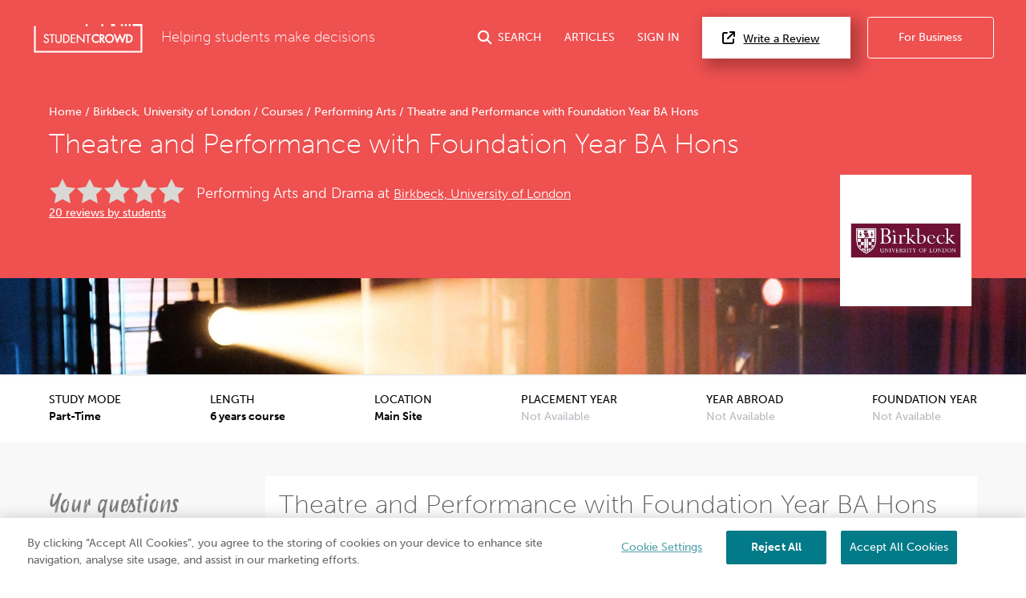

--- FILE ---
content_type: text/html; charset=UTF-8
request_url: https://www.studentcrowd.com/birkbeck-university-of-london/theatre-and-performance-with-foundation-year-ba-hons-c61792
body_size: 21672
content:
<!DOCTYPE html><html><head><link rel="preconnect" href="https://cdn.cookielaw.org"><link rel="preconnect" href="https://media.studentcrowd.net"><script>
            window.dataLayer = window.dataLayer || [];

            window.sc = {
                searchApiUrl: 'http://search-api-71y54zpd.search-api.svc.cluster.local',
                fbPixelEventId: '',
            };

            window.runtimeConfig = window.runtimeConfig || {
                datadogRumEnabled: true,
                activeFeatureFlags: ["new_review_ratings","sync_index_score_average","new_review_something_flow","display_square_meters_min_max","display_tenancy_availability_public_api","hall_availability_field","include_replies_list_on_review","display_pinned_review_field","display_review_display_name_field"],
                internalTraffic: false
            };

            window.growthbookConfig = window.growthbookConfig || {
                clientKey: "sdk-iMXOt2MvdrB3GKBH",
                decryptionKey: "dMe22S0Y94BW6gCwM1IK4w==",
                apiHost: "https://cdn.growthbook.io",
                attributes: {
                    phpHost: "www.studentcrowd.com",
                    url: "https://www.studentcrowd.com/birkbeck-university-of-london/theatre-and-performance-with-foundation-year-ba-hons-c61792"
                }
            }
        </script><script>
            // google tag manager
            (function(w,d,s,l,i){w[l]=w[l]||[];w[l].push({'gtm.start':
                new Date().getTime(),event:'gtm.js'});var f=d.getElementsByTagName(s)[0],
                j=d.createElement(s),dl=l!='dataLayer'?'&l='+l:'';j.async=true;j.src=
                'https://www.googletagmanager.com/gtm.js?id='+i+dl;f.parentNode.insertBefore(j,f);
            })(window,document,'script','dataLayer','GTM-TGVHP2Z');
        </script><meta charset="utf-8"><title>Theatre and Performance with Foundation Year BA Hons - Birkbeck, University of London | StudentCrowd</title><meta property="og:site_name" content="StudentCrowd" /><meta name="viewport" content="width=device-width, initial-scale=1, maximum-scale=1, user-scalable=0"><meta name="p:domain_verify" content="d409a71011265dd5dc7257a749b811b9"/><meta name="mobile-web-app-capable" content="yes"><meta name="apple-mobile-web-app-status-bar-style" content="black"><meta name="apple-mobile-web-app-title" content="StudentCrowd"><meta name="description" content="Theatre and Performance with Foundation Year BA Hons in Birkbeck, University of London"><link rel="canonical" href="https://www.studentcrowd.com/birkbeck-university-of-london/theatre-and-performance-with-foundation-year-ba-hons-c61792"><script defer src="https://assets.studentcrowd.net/build-v2.998.0/runtime.3826998a.js" data-ot-ignore></script><script defer src="https://assets.studentcrowd.net/build-v2.998.0/stimulus.1a92c4b2.js" data-ot-ignore></script><link rel="stylesheet" href="https://assets.studentcrowd.net/build-v2.998.0/main.bdafe80b.css">
    <script>
      window.CF_RAY = "9bdf1c1738fb8a1f";
    </script></head><body><!-- Google Tag Manager (noscript) --><noscript><iframe src="https://www.googletagmanager.com/ns.html?id=GTM-TGVHP2Z" height="0" width="0" style="display:none;visibility:hidden"></iframe></noscript><!-- Google Tag Manager (noscript) End --><header class="tw-bg-sc-red tw-pt-6"><div class="tw-px-6 tw-pb-8"><div class="tw-mx-auto tw-max-w-8xl tw-flex tw-items-center tw-relative" data-controller="mobile-nav header-search login-modal"><a class="tw-mr-6" href="/" title="StudentCrowd"><?xml version="1.0" encoding="UTF-8" standalone="no"?><svg width="140px" height="37px" viewBox="0 0 121 33" version="1.1" xmlns="http://www.w3.org/2000/svg" xmlns:xlink="http://www.w3.org/1999/xlink" xmlns:sketch="http://www.bohemiancoding.com/sketch/ns"><!-- Generator: Sketch 3.0.4 (8053) - http://www.bohemiancoding.com/sketch --><title>StudentCrowd-RGB-Long</title><desc>Created with Sketch.</desc><defs><path id="path-1" d="M0.0076340694,-0.0143935743 L120.973662,-0.0143935743 L120.973662,31.8714859 L0.0076340694,31.8714859 L0.0076340694,-0.0143935743 Z"></path></defs><g id="Page-1" stroke="none" stroke-width="1" fill="none" fill-rule="evenodd" sketch:type="MSPage"><g id="StudentCrowd-RGB-Long" sketch:type="MSLayerGroup" transform="translate(0.000000, 1.000000)"><path d="M101.28438,-0.0143935743 L103.468232,-0.0143935743 L103.468232,2.1915502 L101.28438,2.1915502 L101.28438,-0.0143935743 Z" id="Fill-1" fill="#FFFFFF" sketch:type="MSShapeGroup"></path><path d="M96.916674,-0.0143935743 L99.1005268,-0.0143935743 L99.1005268,2.1915502 L96.916674,2.1915502 L96.916674,-0.0143935743 Z" id="Fill-2" fill="#FFFFFF" sketch:type="MSShapeGroup"></path><path d="M85.9971556,-0.0143935743 L90.3648612,-0.0143935743 L90.3648612,2.1915502 L85.9971556,2.1915502 L85.9971556,-0.0143935743 Z" id="Fill-3" fill="#FFFFFF" sketch:type="MSShapeGroup"></path><path d="M75.1824784,-0.0143935743 L77.3665857,-0.0143935743 L77.3665857,2.1915502 L75.1824784,2.1915502 L75.1824784,-0.0143935743 Z" id="Fill-4" fill="#FFFFFF" sketch:type="MSShapeGroup"></path><path d="M57.7112744,-0.0143935743 L59.8953817,-0.0143935743 L59.8953817,2.1915502 L57.7112744,2.1915502 L57.7112744,-0.0143935743 Z" id="Fill-5" fill="#FFFFFF" sketch:type="MSShapeGroup"></path><g id="Group-9"><mask id="mask-2" sketch:name="Clip 7" fill="white"><use xlink:href="#path-1"></use></mask><g id="Clip-7"></g><path d="M105.651958,-0.0143935743 L107.836065,-0.0143935743 L107.836065,2.1915502 L105.651958,2.1915502 L105.651958,-0.0143935743 Z" id="Fill-6" fill="#FFFFFF" sketch:type="MSShapeGroup" mask="url(#mask-2)"></path><path d="M120.939691,-0.0143935743 L110.020427,-0.0143935743 L110.020427,2.1915502 L118.78981,2.1915502 L118.78981,29.6657992 L2.18398002,29.6657992 L2.18398002,2.1915502 L0,2.1915502 L0,31.8714859 L120.973662,31.8714859 L120.973662,-0.0143935743 L120.939691,-0.0143935743" id="Fill-8" fill="#FFFFFF" sketch:type="MSShapeGroup" mask="url(#mask-2)"></path></g><path d="M69.3160778,10.9781847 C66.562469,10.9781847 64.320979,13.2413173 64.320979,16.0236466 C64.320979,18.7661365 66.562469,20.9977831 69.3160778,20.9977831 C70.3246656,20.9977831 71.3422871,20.6600482 72.1812713,20.0472932 L72.3303901,19.9386988 L72.3303901,17.6363695 L71.7158475,18.2568353 C71.0337434,18.9465703 70.1456467,19.342008 69.2809611,19.342008 C67.519654,19.342008 66.0310105,17.805751 66.0310105,15.9876627 C66.0310105,14.1706024 67.5084574,12.6342169 69.2571682,12.6342169 C70.1590063,12.6342169 71.0533375,13.0281124 71.7119033,13.7147631 L72.3303901,14.3606747 L72.3303901,12.0411245 L72.1853428,11.9321446 C71.3341441,11.2903454 70.3956625,10.9781847 69.3160778,10.9781847" id="Fill-10" fill="#FFFFFF" sketch:type="MSShapeGroup"></path><path d="M76.8365268,14.0460723 C76.8365268,14.9307631 76.3194458,15.2814779 74.9965889,15.2907309 L74.9965889,12.7895904 C76.2425962,12.7960161 76.8365268,12.9955984 76.8365268,14.0460723 L76.8365268,14.0460723 Z M78.5465584,13.97449 C78.5465584,12.0885462 77.3305783,11.1333012 74.9313176,11.1333012 L73.2859211,11.1333012 L73.2859211,20.8424096 L74.9965889,20.8424096 L74.9965889,17.3414297 L77.3847802,20.8424096 L79.4858034,20.8424096 L76.5797676,16.7100402 C77.7928212,16.3743614 78.5465584,15.3525462 78.5465584,13.97449 L78.5465584,13.97449 Z" id="Fill-11" fill="#FFFFFF" sketch:type="MSShapeGroup"></path><path d="M84.226306,19.342008 C82.4153775,19.342008 80.9421293,17.8373655 80.9421293,15.9876627 C80.9421293,14.1388594 82.4153775,12.6342169 84.226306,12.6342169 C86.0381251,12.6342169 87.5112461,14.1388594 87.5112461,15.9876627 C87.5112461,17.8373655 86.0381251,19.342008 84.226306,19.342008 L84.226306,19.342008 Z M84.226306,10.9781847 C81.4721882,10.9781847 79.2313344,13.2307791 79.2313344,15.9996145 C79.2313344,18.7561124 81.4721882,20.9977831 84.226306,20.9977831 C86.9806782,20.9977831 89.2222955,18.7561124 89.2222955,15.9996145 C89.2222955,13.2307791 86.9806782,10.9781847 84.226306,10.9781847 L84.226306,10.9781847 Z" id="Fill-12" fill="#FFFFFF" sketch:type="MSShapeGroup"></path><path d="M104.7874,19.1870201 L104.427962,19.1870201 L104.427962,12.7890763 L104.7874,12.7890763 C105.77792,12.7890763 106.585477,12.9222169 107.309951,13.5687711 C107.966862,14.1502972 108.343731,15.0321606 108.343731,15.9876627 C108.343731,16.9088514 107.990146,17.7493333 107.348248,18.3565622 C106.624029,19.0459116 105.800568,19.1870201 104.7874,19.1870201 L104.7874,19.1870201 Z M108.453789,12.3044498 C107.326746,11.3317269 106.158606,11.1333012 104.751647,11.1333012 L102.717294,11.1333012 L102.717294,20.8424096 L104.728108,20.8424096 C106.205046,20.8424096 107.348248,20.6384578 108.483307,19.6190843 C109.51098,18.6935261 110.05389,17.4416707 110.05389,15.9996145 C110.05389,14.491759 109.501183,13.2147149 108.453789,12.3044498 L108.453789,12.3044498 Z" id="Fill-13" fill="#FFFFFF" sketch:type="MSShapeGroup"></path><path d="M92.897082,17.1976225 L90.7930053,11.1333012 L88.9501409,11.1333012 L92.4537971,20.8424096 L93.3014332,20.8424096 L95.7515878,14.6874859 L98.2019968,20.8424096 L99.049633,20.8424096 L102.552526,11.1333012 L100.710298,11.1333012 L98.6057119,17.1976225 L96.1185321,10.9781847 L95.384898,10.9781847 L92.897082,17.1976225" id="Fill-14" fill="#FFFFFF" sketch:type="MSShapeGroup"></path><path d="M14.5855258,15.2259598 L13.9555878,14.9463133 C13.3350652,14.6637108 12.5628791,14.3114538 12.5628791,13.5771245 C12.5628791,12.8214618 13.192817,12.2295261 13.996939,12.2295261 C14.6786614,12.2295261 15.116857,12.5104578 15.5109022,13.1995502 L15.5773186,13.316241 L16.6253491,12.6369157 L16.5694932,12.5320482 C16.0443964,11.5511004 15.1159664,10.9887229 14.021877,10.9887229 C12.4470957,10.9887229 11.2597434,12.0855904 11.2597434,13.5393414 C11.2597434,14.9946345 12.3079012,15.597751 13.3843049,16.0918876 L14.0010105,16.3634378 C14.8690042,16.7642731 15.6186698,17.1099759 15.6186698,18.1188112 C15.6186698,19.0708434 14.8072955,19.8453976 13.8097771,19.8453976 C12.9112471,19.8453976 12.1874101,19.1638876 12.0494879,18.1889799 L12.0292576,18.0440161 L10.7513144,18.4061687 L10.7751073,18.5227309 C11.0911577,20.0798072 12.2921241,21.0856867 13.834715,21.0856867 C15.565613,21.0856867 16.9218055,19.7379598 16.9218055,18.0181847 C16.9218055,16.3972369 15.7675342,15.7501687 14.5855258,15.2259598" id="Fill-15" fill="#FFFFFF" sketch:type="MSShapeGroup"></path><path d="M17.3803586,12.3936386 L19.65353,12.3936386 L19.65353,20.9219598 L20.9567928,20.9219598 L20.9567928,12.3936386 L23.254775,12.3936386 L23.254775,11.1524498 L17.3803586,11.1524498 L17.3803586,12.3936386" id="Fill-16" fill="#FFFFFF" sketch:type="MSShapeGroup"></path><path d="M29.7205773,16.9456064 L29.720959,17.0915984 C29.7236309,17.7914859 29.7255394,18.5152771 29.2882345,19.0459116 C28.8874458,19.5313092 28.2002524,19.8453976 27.5372334,19.8453976 C26.8378254,19.8453976 26.0992292,19.4935261 25.7408097,18.9896225 C25.350836,18.4487068 25.3518538,17.7079518 25.3535079,17.0548434 L25.3535079,11.1524498 L24.0503722,11.1524498 L24.0503722,17.2357912 C24.0503722,18.244241 24.1239138,19.2210763 25.0125195,20.0778795 C25.650346,20.7088835 26.5941714,21.0856867 27.5372334,21.0856867 C28.5496383,21.0856867 29.5078412,20.6752129 30.1636078,19.9617028 C30.959205,19.1313735 31.0239674,18.235759 31.0239674,17.2357912 L31.0239674,11.1524498 L29.7205773,11.1524498 L29.7205773,16.9456064" id="Fill-17" fill="#FFFFFF" sketch:type="MSShapeGroup"></path><path d="M34.5698654,19.6808996 L33.9349653,19.6808996 L33.9349653,12.3936386 L34.5698654,12.3936386 C35.6759148,12.3936386 36.5816972,12.5443855 37.4085941,13.2824418 C38.1591504,13.9473735 38.5895846,14.9513253 38.5895846,16.0371406 C38.5895846,17.083759 38.186633,18.0408032 37.4552892,18.7320803 C36.6275016,19.5196145 35.7030158,19.6808996 34.5698654,19.6808996 L34.5698654,19.6808996 Z M38.2867666,12.3318233 C37.1522166,11.3534458 35.9655005,11.1524498 34.5324585,11.1524498 L32.6319569,11.1524498 L32.6319569,20.9219598 L34.5068843,20.9219598 C36.0110505,20.9219598 37.1718107,20.7155663 38.3137403,19.6904096 C39.3471388,18.7603534 39.8920841,17.5013012 39.8920841,16.0498635 C39.8920841,14.5305703 39.3375962,13.2444016 38.2867666,12.3318233 L38.2867666,12.3318233 Z" id="Fill-18" fill="#FFFFFF" sketch:type="MSShapeGroup"></path><path d="M41.1005573,20.9219598 L46.2380315,20.9219598 L46.2380315,19.6808996 L42.4034385,19.6808996 L42.4034385,16.2031807 L46.1256835,16.2031807 L46.1256835,14.9627631 L42.4034385,14.9627631 L42.4034385,12.3936386 L46.2380315,12.3936386 L46.2380315,11.1524498 L41.1005573,11.1524498 L41.1005573,20.9219598" id="Fill-19" fill="#FFFFFF" sketch:type="MSShapeGroup"></path><path d="M57.3641788,12.3936386 L59.6368412,12.3936386 L59.6368412,20.9219598 L60.9404858,20.9219598 L60.9404858,12.3936386 L63.2385952,12.3936386 L63.2385952,11.1524498 L57.3641788,11.1524498 L57.3641788,12.3936386" id="Fill-20" fill="#FFFFFF" sketch:type="MSShapeGroup"></path><path d="M55.1770179,11.1524498 L55.1770179,18.3282892 L48.3963102,11.1524498 L47.8330431,11.1524498 L47.8330431,20.9219598 L49.1364332,20.9219598 L49.1364332,13.7833896 L55.8933481,20.9219598 L56.4807897,20.9219598 L56.4807897,11.1524498 L55.1770179,11.1524498" id="Fill-21" fill="#FFFFFF" sketch:type="MSShapeGroup"></path></g></g></svg></a><span class="tw-font-extralight tw-text-white tw-text-xl tw-hidden md:tw-block">
        Helping students make decisions
    </span><a href="#"
       class="tw-group tw-text-white tw-no-underline tw-ml-auto js-search-toggle lg:tw-flex lg:tw-items-center tw-text-nowrap
        "
       data-action="header-search#toggle"
    ><i class="fas fa-search tw-text-xl tw-mr-2"></i><span class="tw-hidden md:tw-inline">SEARCH</span></a><a href="/page/articles"
       class="tw-group tw-text-white tw-no-underline tw-ml-8 tw-hidden lg:tw-flex lg:tw-items-center"
    >
        ARTICLES
    </a><a href="#"
       class="tw-group tw-text-white tw-no-underline tw-ml-8 tw-mr-2 tw-text-nowrap tw-hidden lg:tw-flex lg:tw-items-center"
       data-action="click->login-modal#openModal"
    >
        SIGN IN
    </a><a href="#" data-testid="open-mobile-nav" data-action="click->mobile-nav#toggle" class="tw-ml-4 tw-text-white tw-text-2xl lg:tw-hidden"><i class="fas fa-bars"></i></a><a href="/reviews"
       class="tw-text-base tw-bg-white tw-text-black tw-border-0 tw-py-4 tw-pl-7 tw-pr-11 tw-ml-6 tw-shadow-3xl tw-text-nowrap tw-hidden
       lg:tw-block"
    ><i class="fas fa-external-link tw-mr-3 tw-text-lg"></i>Write a Review
    </a><a href="http://products.studentcrowd.com?utm_source=studentcrowd.com"
       target="_blank"
       class="track-b2b-click tw-bg-sc-red tw-hidden tw-text-white tw-border tw-border-white tw-rounded tw-no-underline tw-ml-6 tw-py-4 tw-px-11 tw-text-nowrap lg:tw-block"
    >
        For Business
    </a></div></div><div class="site-search tw-bg-white" data-controller="search"><div id="header-search-container"
         class="container tw-h-0 tw-transition-[height] tw-duration-200 tw-overflow-hidden"
    ><div class="grid"><div class="grid__col 1 p-"><span class="btn site-search__btn"><span class="glyphicons glyphicons-search"></span></span><form action="/search"
                      method="post"
                      data-action="search#submit"
                      data-turbo-frame="results"
                      data-search-target="form"
                      data-turbo="true"
                ><input id="header-search-input"
                           type="text"
                           placeholder="search universities, accommodation etc..."
                           class="site-search__input"
                           data-action="input->search#input keydown->search#keyDown blur->search#blur focus->search#focus"
                           name="q"
                    /></form></div></div></div><div data-search-target="results" id="target" class="tw-relative tw-max-w-8xl tw-mx-auto"><turbo-frame id="results"></turbo-frame></div></div><script type="application/ld+json">{"@context":"https:\/\/schema.org","@type":"Course","name":"Theatre and Performance with Foundation Year BA Hons","description":"Do you have a passion for live performance and theatre practice? The BA Theatre and Performance at Birkbeck puts you at the heart of central London’s vibrant cultural scene","provider":{"@type":"Organization","name":"Birkbeck, University of London","sameAs":"https:\/\/www.studentcrowd.com\/university-l1055195-s1008559-birkbeck-university-of-london"},"hasCourseInstance":{"@type":"CourseInstance","courseMode":"Onsite","courseSchedule":{"@type":"Schedule","repeatCount":72,"repeatFrequency":"Monthly"}},"offers":{"@type":"Offer","category":"Paid"}}</script><div class="tw-relative tw-max-w-8xl tw-mx-auto tw-pt-8 tw-px-6 tw-pb-6"><div class="tw-w-[103px] tw-h-[103px] tw-mb-4
                md:tw-absolute md:tw-right-8 md:-tw-bottom-10 md:tw-w-[164px] md:tw-h-[164px] md:tw-mb-0 md:tw-z-10"
        ><img src="https://media.studentcrowd.net/q91/uni-logos/356.jpg?q=1757350418" alt="Birkbeck, University of London"/></div><div class="tw-mb-4 md:tw-mb-2"><a class="tw-text-base tw-text-white tw-no-underline hover:tw-underline" href="/">
            Home
        </a><span class="tw-text-white">/</span><a class="tw-text-base tw-text-white tw-no-underline hover:tw-underline" href="/university-l108410-s1008559-university-l1055195-s1008559-birkbeck_university_of_london-central-london">
            Birkbeck, University of London
        </a><span class="tw-text-white">/</span><a class="tw-text-base tw-text-white tw-no-underline hover:tw-underline" href="/birkbeck-university-of-london/courses">
            Courses
        </a><span class="tw-text-white">/</span><a class="tw-text-base tw-text-white tw-no-underline hover:tw-underline" href="/birkbeck-university-of-london/courses/performing-arts">
            Performing Arts
        </a><span class="tw-text-white">/</span><span class="tw-text-base tw-ml-1 tw-text-white">Theatre and Performance with Foundation Year BA Hons</span><script type="application/ld+json">{"@context":"https:\/\/schema.org","@type":"BreadcrumbList","itemListElement":[{"@type":"ListItem","name":"Home","item":{"@type":"Thing","@id":"https:\/\/www.studentcrowd.com\/"},"position":1},{"@type":"ListItem","name":"Birkbeck, University of London","item":{"@type":"Thing","@id":"https:\/\/www.studentcrowd.com\/university-l108410-s1008559-university-l1055195-s1008559-birkbeck_university_of_london-central-london"},"position":2},{"@type":"ListItem","name":"Courses","item":{"@type":"Thing","@id":"https:\/\/www.studentcrowd.com\/birkbeck-university-of-london\/courses"},"position":3},{"@type":"ListItem","name":"Performing Arts","item":{"@type":"Thing","@id":"https:\/\/www.studentcrowd.com\/birkbeck-university-of-london\/courses\/performing-arts"},"position":4},{"@type":"ListItem","name":"Theatre and Performance with Foundation Year BA Hons","item":{"@type":"Thing","@id":"https:\/\/www.studentcrowd.com\/birkbeck-university-of-london\/theatre-and-performance-with-foundation-year-ba-hons-c61792"},"position":5}]}</script></div><h1 class="tw-text-white tw-mb-16 md:tw-mb-6">
            Theatre and Performance with Foundation Year BA Hons
        </h1><div class="md:tw-flex md:tw-items-start md:tw-flex-wrap md:tw-mb-12 md:tw-pr-[200px]"><div class="tw-mb-2 md:tw-w-[170px] md:tw-mr-4"><div class="stars--lg stars--lg--0 tw-align-middle tw-mr-2"></div><a href="#how-good-is-this-course" class="tw-text-white">20 reviews by students</a></div><span class="tw-mb-2 tw-text-white tw-text-lg tw-font-light md:tw-text-xl md:tw-pt-2">
                Performing Arts and Drama at
                <a href="/university-l1055195-s1008559-birkbeck_university_of_london-central-london" title="Birkbeck, University of London" class="tw-text-white"><h2 class="tw-text-white tw-text-lg tw-font-light tw-inline">Birkbeck, University of London</h2></a></span></div></div><div class="sc-bg-course-category-183 tw-bg-cover tw-bg-center tw-h-[120px] tw-shadow tw-relative"></div></header><section class="tw-bg-white tw-text-black tw-border-b tw-border-sc-silver-sand md:tw-px-0 md:tw-border-0"><div class="tw-mx-auto tw-max-w-8xl
                md:tw-flex md:tw-justify-between md:tw-p-6"
    ><div class="md:tw-flex md:tw-flex-col"><h4 class="tw-text-black tw-text-base tw-font-normal tw-m-0 tw-inline-block">STUDY MODE</h4><span class="tw-float-right tw-font-semibold">Part-Time</span></div><div class="md:tw-flex md:tw-flex-col"><h4 class="tw-text-black tw-text-base tw-font-normal tw-m-0 tw-inline-block">LENGTH</h4><span class="tw-float-right tw-font-semibold">
                6 years course
            </span></div><div class="md:tw-flex md:tw-flex-col"><h4 class="tw-text-black tw-text-base tw-font-normal tw-m-0 tw-inline-block">LOCATION</h4><span class="tw-float-right tw-font-semibold">Main Site</span></div><div class="md:tw-flex md:tw-flex-col"><h4 class="tw-text-black tw-text-base tw-font-normal tw-m-0 tw-inline-block">PLACEMENT YEAR</h4><span class="tw-float-right tw-text-sc-silver-sand">Not Available</span></div><div class="md:tw-flex md:tw-flex-col"><h4 class="tw-text-black tw-text-base tw-font-normal tw-m-0 tw-inline-block">YEAR ABROAD</h4><span class="tw-float-right tw-text-sc-silver-sand">Not Available</span></div><div class="md:tw-flex md:tw-flex-col"><h4 class="tw-text-black tw-text-base tw-font-normal tw-m-0 tw-inline-block">FOUNDATION YEAR</h4><span class="tw-float-right tw-text-sc-silver-sand">Not Available</span></div></div></section><!-- Global search empty because it is included in 'course/_header.html.twig' --><nav id="mobile-nav" data-controller="mobile-nav" class="lg:tw-hidden tw-fixed tw-bg-sc-red tw-inset-x-0 tw-mb-0 tw-top-0 tw-h-0 tw-overflow-hidden tw-transition-all tw-z-20"><div class="tw-flex tw-items-center tw-justify-between tw-mb-8 tw-px-6 tw-pt-6"><a class="tw-mr-6" href="/"><?xml version="1.0" encoding="UTF-8" standalone="no"?><svg width="140px" height="37px" viewBox="0 0 121 33" version="1.1" xmlns="http://www.w3.org/2000/svg" xmlns:xlink="http://www.w3.org/1999/xlink" xmlns:sketch="http://www.bohemiancoding.com/sketch/ns"><!-- Generator: Sketch 3.0.4 (8053) - http://www.bohemiancoding.com/sketch --><title>StudentCrowd-RGB-Long</title><desc>Created with Sketch.</desc><defs><path id="path-1" d="M0.0076340694,-0.0143935743 L120.973662,-0.0143935743 L120.973662,31.8714859 L0.0076340694,31.8714859 L0.0076340694,-0.0143935743 Z"></path></defs><g id="Page-1" stroke="none" stroke-width="1" fill="none" fill-rule="evenodd" sketch:type="MSPage"><g id="StudentCrowd-RGB-Long" sketch:type="MSLayerGroup" transform="translate(0.000000, 1.000000)"><path d="M101.28438,-0.0143935743 L103.468232,-0.0143935743 L103.468232,2.1915502 L101.28438,2.1915502 L101.28438,-0.0143935743 Z" id="Fill-1" fill="#FFFFFF" sketch:type="MSShapeGroup"></path><path d="M96.916674,-0.0143935743 L99.1005268,-0.0143935743 L99.1005268,2.1915502 L96.916674,2.1915502 L96.916674,-0.0143935743 Z" id="Fill-2" fill="#FFFFFF" sketch:type="MSShapeGroup"></path><path d="M85.9971556,-0.0143935743 L90.3648612,-0.0143935743 L90.3648612,2.1915502 L85.9971556,2.1915502 L85.9971556,-0.0143935743 Z" id="Fill-3" fill="#FFFFFF" sketch:type="MSShapeGroup"></path><path d="M75.1824784,-0.0143935743 L77.3665857,-0.0143935743 L77.3665857,2.1915502 L75.1824784,2.1915502 L75.1824784,-0.0143935743 Z" id="Fill-4" fill="#FFFFFF" sketch:type="MSShapeGroup"></path><path d="M57.7112744,-0.0143935743 L59.8953817,-0.0143935743 L59.8953817,2.1915502 L57.7112744,2.1915502 L57.7112744,-0.0143935743 Z" id="Fill-5" fill="#FFFFFF" sketch:type="MSShapeGroup"></path><g id="Group-9"><mask id="mask-2" sketch:name="Clip 7" fill="white"><use xlink:href="#path-1"></use></mask><g id="Clip-7"></g><path d="M105.651958,-0.0143935743 L107.836065,-0.0143935743 L107.836065,2.1915502 L105.651958,2.1915502 L105.651958,-0.0143935743 Z" id="Fill-6" fill="#FFFFFF" sketch:type="MSShapeGroup" mask="url(#mask-2)"></path><path d="M120.939691,-0.0143935743 L110.020427,-0.0143935743 L110.020427,2.1915502 L118.78981,2.1915502 L118.78981,29.6657992 L2.18398002,29.6657992 L2.18398002,2.1915502 L0,2.1915502 L0,31.8714859 L120.973662,31.8714859 L120.973662,-0.0143935743 L120.939691,-0.0143935743" id="Fill-8" fill="#FFFFFF" sketch:type="MSShapeGroup" mask="url(#mask-2)"></path></g><path d="M69.3160778,10.9781847 C66.562469,10.9781847 64.320979,13.2413173 64.320979,16.0236466 C64.320979,18.7661365 66.562469,20.9977831 69.3160778,20.9977831 C70.3246656,20.9977831 71.3422871,20.6600482 72.1812713,20.0472932 L72.3303901,19.9386988 L72.3303901,17.6363695 L71.7158475,18.2568353 C71.0337434,18.9465703 70.1456467,19.342008 69.2809611,19.342008 C67.519654,19.342008 66.0310105,17.805751 66.0310105,15.9876627 C66.0310105,14.1706024 67.5084574,12.6342169 69.2571682,12.6342169 C70.1590063,12.6342169 71.0533375,13.0281124 71.7119033,13.7147631 L72.3303901,14.3606747 L72.3303901,12.0411245 L72.1853428,11.9321446 C71.3341441,11.2903454 70.3956625,10.9781847 69.3160778,10.9781847" id="Fill-10" fill="#FFFFFF" sketch:type="MSShapeGroup"></path><path d="M76.8365268,14.0460723 C76.8365268,14.9307631 76.3194458,15.2814779 74.9965889,15.2907309 L74.9965889,12.7895904 C76.2425962,12.7960161 76.8365268,12.9955984 76.8365268,14.0460723 L76.8365268,14.0460723 Z M78.5465584,13.97449 C78.5465584,12.0885462 77.3305783,11.1333012 74.9313176,11.1333012 L73.2859211,11.1333012 L73.2859211,20.8424096 L74.9965889,20.8424096 L74.9965889,17.3414297 L77.3847802,20.8424096 L79.4858034,20.8424096 L76.5797676,16.7100402 C77.7928212,16.3743614 78.5465584,15.3525462 78.5465584,13.97449 L78.5465584,13.97449 Z" id="Fill-11" fill="#FFFFFF" sketch:type="MSShapeGroup"></path><path d="M84.226306,19.342008 C82.4153775,19.342008 80.9421293,17.8373655 80.9421293,15.9876627 C80.9421293,14.1388594 82.4153775,12.6342169 84.226306,12.6342169 C86.0381251,12.6342169 87.5112461,14.1388594 87.5112461,15.9876627 C87.5112461,17.8373655 86.0381251,19.342008 84.226306,19.342008 L84.226306,19.342008 Z M84.226306,10.9781847 C81.4721882,10.9781847 79.2313344,13.2307791 79.2313344,15.9996145 C79.2313344,18.7561124 81.4721882,20.9977831 84.226306,20.9977831 C86.9806782,20.9977831 89.2222955,18.7561124 89.2222955,15.9996145 C89.2222955,13.2307791 86.9806782,10.9781847 84.226306,10.9781847 L84.226306,10.9781847 Z" id="Fill-12" fill="#FFFFFF" sketch:type="MSShapeGroup"></path><path d="M104.7874,19.1870201 L104.427962,19.1870201 L104.427962,12.7890763 L104.7874,12.7890763 C105.77792,12.7890763 106.585477,12.9222169 107.309951,13.5687711 C107.966862,14.1502972 108.343731,15.0321606 108.343731,15.9876627 C108.343731,16.9088514 107.990146,17.7493333 107.348248,18.3565622 C106.624029,19.0459116 105.800568,19.1870201 104.7874,19.1870201 L104.7874,19.1870201 Z M108.453789,12.3044498 C107.326746,11.3317269 106.158606,11.1333012 104.751647,11.1333012 L102.717294,11.1333012 L102.717294,20.8424096 L104.728108,20.8424096 C106.205046,20.8424096 107.348248,20.6384578 108.483307,19.6190843 C109.51098,18.6935261 110.05389,17.4416707 110.05389,15.9996145 C110.05389,14.491759 109.501183,13.2147149 108.453789,12.3044498 L108.453789,12.3044498 Z" id="Fill-13" fill="#FFFFFF" sketch:type="MSShapeGroup"></path><path d="M92.897082,17.1976225 L90.7930053,11.1333012 L88.9501409,11.1333012 L92.4537971,20.8424096 L93.3014332,20.8424096 L95.7515878,14.6874859 L98.2019968,20.8424096 L99.049633,20.8424096 L102.552526,11.1333012 L100.710298,11.1333012 L98.6057119,17.1976225 L96.1185321,10.9781847 L95.384898,10.9781847 L92.897082,17.1976225" id="Fill-14" fill="#FFFFFF" sketch:type="MSShapeGroup"></path><path d="M14.5855258,15.2259598 L13.9555878,14.9463133 C13.3350652,14.6637108 12.5628791,14.3114538 12.5628791,13.5771245 C12.5628791,12.8214618 13.192817,12.2295261 13.996939,12.2295261 C14.6786614,12.2295261 15.116857,12.5104578 15.5109022,13.1995502 L15.5773186,13.316241 L16.6253491,12.6369157 L16.5694932,12.5320482 C16.0443964,11.5511004 15.1159664,10.9887229 14.021877,10.9887229 C12.4470957,10.9887229 11.2597434,12.0855904 11.2597434,13.5393414 C11.2597434,14.9946345 12.3079012,15.597751 13.3843049,16.0918876 L14.0010105,16.3634378 C14.8690042,16.7642731 15.6186698,17.1099759 15.6186698,18.1188112 C15.6186698,19.0708434 14.8072955,19.8453976 13.8097771,19.8453976 C12.9112471,19.8453976 12.1874101,19.1638876 12.0494879,18.1889799 L12.0292576,18.0440161 L10.7513144,18.4061687 L10.7751073,18.5227309 C11.0911577,20.0798072 12.2921241,21.0856867 13.834715,21.0856867 C15.565613,21.0856867 16.9218055,19.7379598 16.9218055,18.0181847 C16.9218055,16.3972369 15.7675342,15.7501687 14.5855258,15.2259598" id="Fill-15" fill="#FFFFFF" sketch:type="MSShapeGroup"></path><path d="M17.3803586,12.3936386 L19.65353,12.3936386 L19.65353,20.9219598 L20.9567928,20.9219598 L20.9567928,12.3936386 L23.254775,12.3936386 L23.254775,11.1524498 L17.3803586,11.1524498 L17.3803586,12.3936386" id="Fill-16" fill="#FFFFFF" sketch:type="MSShapeGroup"></path><path d="M29.7205773,16.9456064 L29.720959,17.0915984 C29.7236309,17.7914859 29.7255394,18.5152771 29.2882345,19.0459116 C28.8874458,19.5313092 28.2002524,19.8453976 27.5372334,19.8453976 C26.8378254,19.8453976 26.0992292,19.4935261 25.7408097,18.9896225 C25.350836,18.4487068 25.3518538,17.7079518 25.3535079,17.0548434 L25.3535079,11.1524498 L24.0503722,11.1524498 L24.0503722,17.2357912 C24.0503722,18.244241 24.1239138,19.2210763 25.0125195,20.0778795 C25.650346,20.7088835 26.5941714,21.0856867 27.5372334,21.0856867 C28.5496383,21.0856867 29.5078412,20.6752129 30.1636078,19.9617028 C30.959205,19.1313735 31.0239674,18.235759 31.0239674,17.2357912 L31.0239674,11.1524498 L29.7205773,11.1524498 L29.7205773,16.9456064" id="Fill-17" fill="#FFFFFF" sketch:type="MSShapeGroup"></path><path d="M34.5698654,19.6808996 L33.9349653,19.6808996 L33.9349653,12.3936386 L34.5698654,12.3936386 C35.6759148,12.3936386 36.5816972,12.5443855 37.4085941,13.2824418 C38.1591504,13.9473735 38.5895846,14.9513253 38.5895846,16.0371406 C38.5895846,17.083759 38.186633,18.0408032 37.4552892,18.7320803 C36.6275016,19.5196145 35.7030158,19.6808996 34.5698654,19.6808996 L34.5698654,19.6808996 Z M38.2867666,12.3318233 C37.1522166,11.3534458 35.9655005,11.1524498 34.5324585,11.1524498 L32.6319569,11.1524498 L32.6319569,20.9219598 L34.5068843,20.9219598 C36.0110505,20.9219598 37.1718107,20.7155663 38.3137403,19.6904096 C39.3471388,18.7603534 39.8920841,17.5013012 39.8920841,16.0498635 C39.8920841,14.5305703 39.3375962,13.2444016 38.2867666,12.3318233 L38.2867666,12.3318233 Z" id="Fill-18" fill="#FFFFFF" sketch:type="MSShapeGroup"></path><path d="M41.1005573,20.9219598 L46.2380315,20.9219598 L46.2380315,19.6808996 L42.4034385,19.6808996 L42.4034385,16.2031807 L46.1256835,16.2031807 L46.1256835,14.9627631 L42.4034385,14.9627631 L42.4034385,12.3936386 L46.2380315,12.3936386 L46.2380315,11.1524498 L41.1005573,11.1524498 L41.1005573,20.9219598" id="Fill-19" fill="#FFFFFF" sketch:type="MSShapeGroup"></path><path d="M57.3641788,12.3936386 L59.6368412,12.3936386 L59.6368412,20.9219598 L60.9404858,20.9219598 L60.9404858,12.3936386 L63.2385952,12.3936386 L63.2385952,11.1524498 L57.3641788,11.1524498 L57.3641788,12.3936386" id="Fill-20" fill="#FFFFFF" sketch:type="MSShapeGroup"></path><path d="M55.1770179,11.1524498 L55.1770179,18.3282892 L48.3963102,11.1524498 L47.8330431,11.1524498 L47.8330431,20.9219598 L49.1364332,20.9219598 L49.1364332,13.7833896 L55.8933481,20.9219598 L56.4807897,20.9219598 L56.4807897,11.1524498 L55.1770179,11.1524498" id="Fill-21" fill="#FFFFFF" sketch:type="MSShapeGroup"></path></g></g></svg></a><button data-action="click->mobile-nav#toggle" class="tw-text-white tw-text-2xl"><i class="far fa-times"></i></button></div><ul class="tw-list-none tw-m-0" data-controller="login-modal"><li><a href="/reviews"
               class="tw-block tw-no-underline tw-px-6 tw-py-3 tw-text-3xl tw-text-white hover:tw-bg-white hover:tw-text-sc-red "
    >
        Write a Review
    </a></li><li><a href="http://products.studentcrowd.com?utm_source=studentcrowd.com"
               class="tw-block tw-no-underline tw-px-6 tw-py-3 tw-text-3xl tw-text-white hover:tw-bg-white hover:tw-text-sc-red track-b2b-click"
    >
        For Business
    </a></li><li><a href="/page/league-tables"
               class="tw-block tw-no-underline tw-px-6 tw-py-3 tw-text-3xl tw-text-white hover:tw-bg-white hover:tw-text-sc-red "
    >
        League Tables
    </a></li><li><a href="/page/university"
               class="tw-block tw-no-underline tw-px-6 tw-py-3 tw-text-3xl tw-text-white hover:tw-bg-white hover:tw-text-sc-red "
    >
        Universities
    </a></li><li><a href="/courses"
               class="tw-block tw-no-underline tw-px-6 tw-py-3 tw-text-3xl tw-text-white hover:tw-bg-white hover:tw-text-sc-red "
    >
        Courses
    </a></li><li><a href="/page/accommodation"
               class="tw-block tw-no-underline tw-px-6 tw-py-3 tw-text-3xl tw-text-white hover:tw-bg-white hover:tw-text-sc-red "
    >
        Accommodation
    </a></li><li><a href="/page/location"
               class="tw-block tw-no-underline tw-px-6 tw-py-3 tw-text-3xl tw-text-white hover:tw-bg-white hover:tw-text-sc-red "
    >
        Locations
    </a></li><li><a href="/page/articles"
               class="tw-block tw-no-underline tw-px-6 tw-py-3 tw-text-3xl tw-text-white hover:tw-bg-white hover:tw-text-sc-red "
    >
        Articles
    </a></li><li><a href="/login"
                    data-action="click-&gt;mobile-nav#toggle click-&gt;login-modal#openModal"
               class="tw-block tw-no-underline tw-px-6 tw-py-3 tw-text-3xl tw-text-white hover:tw-bg-white hover:tw-text-sc-red btn-show-login-modal"
    >
        Sign in
    </a></li></ul></nav><main class="tw-bg-default tw-pt-0 md:tw-pt-12 tw-pb-24"><section class="tw-flex tw-mx-auto tw-max-w-8xl tw-mb-14 md:tw-px-6 md:tw-mb-16" ><div class="tw-hidden md:tw-block md:tw-py-5 md:tw-pr-8 md:tw-basis-[270px]"><h2 class="tw-font-smoothy tw-text-4xl tw-text-sc-grey tw-italic">
            Your questions answered&nbsp;...
        </h2><div class="tw-text-black tw-uppercase tw-font-light"><a href="#how-do-i-apply-and-how-easy-is-it-to-get-in"
               class="tw-block tw-no-underline hover:tw-underline tw-mb-4"
            ><h3 class="tw-text-sc-grey tw-text-base tw-font-light">How do I apply and how easy is it to get in?</h3></a><a href="#how-good-is-this-course"
               class="tw-block tw-no-underline hover:tw-underline tw-mb-4"
            ><h3 class="tw-text-sc-grey tw-text-base tw-font-light">How good is this course?</h3></a></div></div><div class="md:tw-basis-[890px] md:tw-flex-grow"><turbo-frame id="course-description"><div class="tw-bg-white tw-mb-8"><div class="tw-p-5"><h2 class="tw-mb-8 tw-text-sc-mid-grey tw-text-4xl">Theatre and Performance with Foundation Year BA Hons</h2><div class="tw-text-xl tw-text-sc-mid-grey tw-font-extralight tw-mb-6 markdown"><p>Do you have a passion for live performance and theatre practice? The BA Theatre and Performance at Birkbeck puts you at the heart of central London’s vibrant cultural scene. You will develop your knowledge</p><a data-turbo="true"
                       rel="noindex nofollow"
                       href="/birkbeck-university-of-london/theatre-and-performance-with-foundation-year-ba-hons-c61792/description"
                    >read more</a></div><a class="btn btn--md btn--outlined btn--border-blue tw-w-full !tw-py-3 !tw-leading-normal !tw-text-left
                !tw-flex tw-items-center md:tw-w-auto md:!tw-inline-block"
               href="https://www.bbk.ac.uk/courses/undergraduate/theatre-and-performance"
               title="Theatre and Performance with Foundation Year BA Hons - Birkbeck, University of London"
            >
                Course webpage on Birkbeck, University of London <i class="fas fa-external-link tw-ml-auto tw-pl-1"></i></a></div></div></turbo-frame><div class="md:tw-hidden"></div></div></section><section class="tw-mx-auto tw-max-w-8xl tw-px-4 md:tw-px-6"><h2 id="how-do-i-apply-and-how-easy-is-it-to-get-in" class="tw-font-bold tw-text-sc-blue-grey tw-text-4xl tw-mb-6">
        How do I apply and how easy is it to get in?
    </h2><div class="tw-mb-12"><svg width="48" height="7" viewBox="0 0 48 7" fill="none" xmlns="http://www.w3.org/2000/svg"><path d="M46.7845 4.74574L46.2035 4.91569L45.6224 5.08565C45.4097 5.08586 45.1989 5.12913 45.0014 5.21311C44.5205 5.52115 43.9996 5.07502 43.5589 5.27684C43.1983 4.93694 42.8276 5.18124 42.467 5.16C42.2291 5.12478 41.9945 5.06792 41.7658 4.99005C41.6224 4.97951 41.4784 4.97951 41.335 4.99005C41.0447 4.97412 40.7538 4.97412 40.4635 4.99005C39.2214 5.08565 37.9692 5.18124 36.717 5.29809C36.4165 5.3495 36.1213 5.43131 35.8355 5.54239C35.7854 5.54239 35.7454 5.65923 35.7053 5.71234C35.6652 5.76545 35.6251 5.83981 35.5851 5.81856C35.2846 5.70172 34.9941 5.96727 34.6935 5.96727C34.393 5.96727 34.1626 5.96727 33.9022 5.96727C33.7764 5.94147 33.6472 5.94147 33.5215 5.96727C33.0926 6.0682 32.6481 6.0682 32.2192 5.96727C32.069 5.96727 31.9287 6.09474 31.7785 6.10536C31.2075 6.17971 30.6365 6.2222 30.0555 6.28593C29.7149 6.28593 29.3843 6.39215 29.0538 6.40278C28.7708 6.39503 28.4891 6.35947 28.2123 6.29656C28.0675 6.2472 27.9149 6.22929 27.7634 6.24389C27.6119 6.25849 27.4648 6.3053 27.3308 6.38153C27.2106 6.46651 27.0603 6.3178 26.9301 6.30718C26.5194 6.30718 26.1287 6.02038 25.708 6.2222C25.4371 6.31723 25.1502 6.34983 24.8665 6.3178C24.5868 6.34968 24.3047 6.34968 24.0251 6.3178C23.5342 6.23282 23.0233 6.3178 22.5525 6.17971C22.2608 6.12681 21.9627 6.12681 21.671 6.17971C21.4773 6.19937 21.2823 6.15877 21.11 6.06287C20.8717 5.99215 20.6261 5.9529 20.3788 5.94603C20.1083 5.94603 19.8378 6.031 19.5674 5.80794H19.4972C19.0264 6.09474 18.5556 5.80794 18.0948 5.80794C17.7843 5.80794 17.4737 5.92478 17.1632 5.95665C16.8527 5.98852 16.5221 5.95665 16.1615 5.95665C15.7789 6.04922 15.401 6.16267 15.0295 6.29656C14.9323 6.3381 14.8317 6.3701 14.729 6.39215L13.3967 6.60459C13.3135 6.61478 13.2294 6.61478 13.1462 6.60459H12.8457C12.8457 6.60459 12.7656 6.60459 12.7455 6.60459C12.4851 6.36029 12.2046 6.42402 11.9341 6.39215C11.6301 6.35352 11.3289 6.29319 11.0326 6.21158C10.9825 6.21158 10.9224 6.28593 10.8723 6.3178C10.8222 6.34967 10.692 6.46651 10.6119 6.45588C10.141 6.45588 9.68024 6.17971 9.19941 6.34967C8.86884 5.95665 8.48818 6.21158 8.19767 5.90354C7.90717 5.5955 7.76693 5.7867 7.54655 5.79732C7.33326 5.80482 7.12021 5.77613 6.91545 5.71234C6.76519 5.71234 6.61493 5.46804 6.44464 5.71234C6.44464 5.77608 6.31441 5.71234 6.25431 5.63799C6.19289 5.57598 6.11813 5.53081 6.03651 5.50639C5.95488 5.48198 5.86888 5.47907 5.78595 5.49791C5.70303 5.51675 5.6257 5.55678 5.56068 5.61451C5.49566 5.67224 5.44491 5.74594 5.41285 5.82919C5.40065 5.8516 5.38314 5.87025 5.36206 5.88329C5.34098 5.89633 5.31705 5.90331 5.29264 5.90354C4.80369 5.94688 4.32215 6.05757 3.86017 6.23282C3.6498 6.30718 3.4194 6.16909 3.19902 6.08412C3.01251 5.99019 2.83183 5.88376 2.65809 5.76545L1.96689 5.34057C1.94049 5.31872 1.91008 5.30295 1.87761 5.29428C1.84513 5.28561 1.8113 5.28423 1.7783 5.29023C1.74529 5.29623 1.71382 5.30948 1.68593 5.32912C1.65803 5.34877 1.6343 5.37438 1.61628 5.40431C1.52003 5.50246 1.40336 5.57523 1.27569 5.61675C1.2624 5.62634 1.24669 5.63146 1.23061 5.63146C1.21454 5.63146 1.19883 5.62634 1.18554 5.61675C1.11542 5.28746 0.955138 5.23435 0.854964 5.01129C0.723307 4.67577 0.67502 4.31005 0.714722 3.94909C0.699314 3.67644 0.737678 3.40338 0.827367 3.14734C0.917056 2.89129 1.0561 2.65789 1.23562 2.46201C1.34811 2.34822 1.43093 2.20551 1.47604 2.04775C1.54346 1.78049 1.68083 1.53891 1.87228 1.35095C2.06372 1.16298 2.30143 1.0363 2.55791 0.985554C2.88273 0.871022 3.21882 0.796184 3.55965 0.762492C3.96034 0.762492 4.37105 0.677516 4.78176 0.64565C5.19247 0.613784 5.3828 0.64565 5.68332 0.64565C6.22835 0.565918 6.78113 0.565918 7.32617 0.64565C7.71684 0.75187 8.10752 0.64565 8.48818 0.974932C8.60838 1.08115 8.75864 0.974932 8.88887 0.974932C9.06394 1.01129 9.24149 1.0326 9.41979 1.03866C9.53232 1.0468 9.64516 1.02867 9.75036 0.985554C9.82282 0.928636 9.91061 0.897913 10.0008 0.897913C10.091 0.897913 10.1788 0.928636 10.2512 0.985554C10.4015 1.1024 10.5818 0.985554 10.7521 0.985554C10.9224 0.985554 10.9224 0.847468 10.9925 0.889956C11.3675 1.05159 11.7808 1.08501 12.1746 0.985554C12.435 0.985554 12.6955 1.07053 12.9559 1.04929C13.4768 1.04929 13.9576 1.04929 14.5086 1.04929C14.6302 1.0379 14.7507 1.0166 14.8692 0.985554C15.1706 0.924363 15.4825 0.965239 15.7608 1.1024C15.9424 1.16026 16.1326 1.18188 16.3217 1.16613L17.2734 1.33608C17.4746 1.38336 17.6832 1.38336 17.8844 1.33608C18.2103 1.2262 18.5603 1.2262 18.8862 1.33608C18.8862 1.33608 18.9763 1.33608 19.0164 1.33608C19.1151 1.352 19.2123 1.37688 19.3069 1.41043C19.3069 1.41043 19.367 1.49541 19.3971 1.48479C19.7777 1.31484 20.1383 1.58039 20.509 1.55914C20.7485 1.57293 20.9864 1.60847 21.2202 1.66536C21.3805 1.66536 21.5307 1.66536 21.681 1.66536C21.8484 1.71278 22.0193 1.74477 22.1919 1.76096C22.5325 1.76096 22.8731 1.76096 23.1936 1.76096C23.2437 1.76096 23.2938 1.68661 23.3439 1.68661C23.8548 1.68661 24.3456 1.68661 24.8565 1.68661C25.3674 1.68661 25.6779 1.5379 26.0886 1.5379C26.4993 1.5379 26.6696 1.70785 26.9601 1.72909C27.2506 1.75034 27.2907 1.95216 27.451 1.72909C27.5111 1.64412 27.6013 1.66536 27.6814 1.72909C27.8974 1.82746 28.1223 1.9022 28.3526 1.95216C28.5311 1.93728 28.7033 1.8752 28.8534 1.77158C28.9235 1.77158 28.9836 1.65474 29.0538 1.6335C29.1239 1.61225 29.4444 1.49541 29.6348 1.4423L30.7667 1.20862C31.2979 1.07349 31.8365 0.974152 32.3795 0.9112C32.6231 0.895462 32.8673 0.895462 33.1108 0.9112C33.4514 0.9112 33.792 0.9112 34.1125 0.9112C34.2243 0.875872 34.327 0.814133 34.413 0.730626C34.6375 0.570096 34.9038 0.488355 35.1744 0.496942C35.515 0.496942 35.8656 0.422588 36.1761 0.401344C36.2861 0.390958 36.3967 0.390958 36.5067 0.401344C36.9675 0.401344 37.4183 0.454454 37.879 0.507564C38.1101 0.567291 38.3376 0.641781 38.5602 0.730626C38.7289 0.766517 38.8995 0.791348 39.0711 0.80498L39.6521 0.868712C39.752 0.858273 39.8527 0.858273 39.9526 0.868712C40.0362 0.887651 40.1128 0.931935 40.173 0.996176C40.2581 1.09409 40.3621 1.17135 40.4779 1.22268C40.5938 1.27402 40.7187 1.2982 40.8442 1.29359C41.345 1.29359 41.8459 1.29359 42.3468 1.29359C42.7415 1.22506 43.1301 1.12203 43.5088 0.985554C43.7353 0.942847 43.9687 0.984105 44.1699 1.1024C44.2833 1.14535 44.4072 1.14535 44.5205 1.1024C44.6656 1.03386 44.8226 0.998442 44.9813 0.998442C45.1401 0.998442 45.2971 1.03386 45.4421 1.1024C45.554 1.21131 45.671 1.31413 45.7927 1.41043C45.9103 1.49492 46.0522 1.53255 46.1934 1.51665C46.7143 1.38919 47.115 1.92029 47.5057 2.57885C47.595 2.78913 47.637 3.01855 47.6283 3.24899C47.6196 3.47943 47.5605 3.70456 47.4556 3.9066C47.2953 4.0978 47.1351 4.32086 46.9748 4.52268C46.9162 4.58835 46.8525 4.64875 46.7845 4.70325V4.74574Z" fill="#2A3C4E"/></svg></div><div class="tw-p-0 md:py-4 lg:tw-flex lg:tw-justify-between tw-pb-8"><div class="tw-bg-default tw-mb-8 lg:tw-basis-1/4 lg:tw-mb-0"><h3 class="tw-font-bold tw-text-xl">What you will need to do</h3><div><div class="tw-text-xl tw-text-sc-mid-grey tw-font-extralight tw-flex"><svg width="27" height="19" viewBox="0 0 27 19" fill="none" xmlns="http://www.w3.org/2000/svg"><path d="M25.9152 0.550195C26.6538 1.28262 26.6538 2.46621 25.9152 3.19863L10.7891 18.1986C10.0506 18.9311 8.85701 18.9311 8.11843 18.1986L0.553755 10.6986C-0.184585 9.96621 -0.184585 8.78262 0.553755 8.0502C1.29221 7.31778 2.4893 7.31778 3.22788 8.0502L9.4006 14.2201L23.2445 0.550195C23.9831 -0.183398 25.1766 -0.183398 25.9152 0.550195Z" fill="#A7C365"/></svg><div class="tw-px-2">Apply by 25 Jan</div></div><div class="tw-mb-4"></div><div class="tw-mb-4"></div><div class="tw-mb-4"></div></div></div><div class="tw-text-black tw-mb-8 lg:tw-basis-1/4 lg:tw-mb-0"><h3 class="tw-font-bold tw-text-xl">What you won’t need to do</h3><div><div class="tw-mb-4"><div class="tw-text-xl tw-text-sc-mid-grey tw-font-extralight tw-flex"><svg width="19" height="19" viewBox="0 0 19 19" fill="none" xmlns="http://www.w3.org/2000/svg"><path d="M18.0259 15.5522C18.7513 16.2847 18.7513 17.4712 18.0259 18.2036C17.6661 18.5698 17.1902 18.7515 16.7143 18.7515C16.2384 18.7515 15.7637 18.5684 15.4015 18.2021L9.28571 12.0308L3.17049 18.2007C2.80777 18.5698 2.33246 18.7515 1.85714 18.7515C1.38183 18.7515 0.907098 18.5698 0.544085 18.2007C-0.181362 17.4683 -0.181362 16.2817 0.544085 15.5493L6.66105 9.37353L0.544085 3.20068C-0.181362 2.46826 -0.181362 1.28174 0.544085 0.549316C1.26953 -0.183105 2.44475 -0.183105 3.1702 0.549316L9.28571 6.72803L15.4027 0.552246C16.1281 -0.180176 17.3033 -0.180176 18.0288 0.552246C18.7542 1.28467 18.7542 2.47119 18.0288 3.20361L11.9118 9.37939L18.0259 15.5522Z" fill="#E33640"/></svg><div class="tw-px-2">Audition for a Place</div></div></div><div class="tw-mb-4"><div class="tw-text-xl tw-text-sc-mid-grey tw-font-extralight tw-flex"><svg width="19" height="19" viewBox="0 0 19 19" fill="none" xmlns="http://www.w3.org/2000/svg"><path d="M18.0259 15.5522C18.7513 16.2847 18.7513 17.4712 18.0259 18.2036C17.6661 18.5698 17.1902 18.7515 16.7143 18.7515C16.2384 18.7515 15.7637 18.5684 15.4015 18.2021L9.28571 12.0308L3.17049 18.2007C2.80777 18.5698 2.33246 18.7515 1.85714 18.7515C1.38183 18.7515 0.907098 18.5698 0.544085 18.2007C-0.181362 17.4683 -0.181362 16.2817 0.544085 15.5493L6.66105 9.37353L0.544085 3.20068C-0.181362 2.46826 -0.181362 1.28174 0.544085 0.549316C1.26953 -0.183105 2.44475 -0.183105 3.1702 0.549316L9.28571 6.72803L15.4027 0.552246C16.1281 -0.180176 17.3033 -0.180176 18.0288 0.552246C18.7542 1.28467 18.7542 2.47119 18.0288 3.20361L11.9118 9.37939L18.0259 15.5522Z" fill="#E33640"/></svg><div class="tw-px-2">Attend an interview</div></div></div><div class="tw-mb-4"><div class="tw-text-xl tw-text-sc-mid-grey tw-font-extralight tw-flex"><svg width="19" height="19" viewBox="0 0 19 19" fill="none" xmlns="http://www.w3.org/2000/svg"><path d="M18.0259 15.5522C18.7513 16.2847 18.7513 17.4712 18.0259 18.2036C17.6661 18.5698 17.1902 18.7515 16.7143 18.7515C16.2384 18.7515 15.7637 18.5684 15.4015 18.2021L9.28571 12.0308L3.17049 18.2007C2.80777 18.5698 2.33246 18.7515 1.85714 18.7515C1.38183 18.7515 0.907098 18.5698 0.544085 18.2007C-0.181362 17.4683 -0.181362 16.2817 0.544085 15.5493L6.66105 9.37353L0.544085 3.20068C-0.181362 2.46826 -0.181362 1.28174 0.544085 0.549316C1.26953 -0.183105 2.44475 -0.183105 3.1702 0.549316L9.28571 6.72803L15.4027 0.552246C16.1281 -0.180176 17.3033 -0.180176 18.0288 0.552246C18.7542 1.28467 18.7542 2.47119 18.0288 3.20361L11.9118 9.37939L18.0259 15.5522Z" fill="#E33640"/></svg><div class="tw-px-2">Submit a portfolio</div></div></div><div class="tw-text-xl tw-text-sc-mid-grey tw-font-extralight tw-flex"><svg width="19" height="19" viewBox="0 0 19 19" fill="none" xmlns="http://www.w3.org/2000/svg"><path d="M18.0259 15.5522C18.7513 16.2847 18.7513 17.4712 18.0259 18.2036C17.6661 18.5698 17.1902 18.7515 16.7143 18.7515C16.2384 18.7515 15.7637 18.5684 15.4015 18.2021L9.28571 12.0308L3.17049 18.2007C2.80777 18.5698 2.33246 18.7515 1.85714 18.7515C1.38183 18.7515 0.907098 18.5698 0.544085 18.2007C-0.181362 17.4683 -0.181362 16.2817 0.544085 15.5493L6.66105 9.37353L0.544085 3.20068C-0.181362 2.46826 -0.181362 1.28174 0.544085 0.549316C1.26953 -0.183105 2.44475 -0.183105 3.1702 0.549316L9.28571 6.72803L15.4027 0.552246C16.1281 -0.180176 17.3033 -0.180176 18.0288 0.552246C18.7542 1.28467 18.7542 2.47119 18.0288 3.20361L11.9118 9.37939L18.0259 15.5522Z" fill="#E33640"/></svg><div class="tw-px-2">Pass an entry test</div></div></div></div><div class="tw-text-black lg:tw-basis-2/4"><h3 class="tw-font-bold tw-text-xl">
                Points of entry for Theatre and Performance with Foundation Year BA Hons
            </h3><div class="tw-text-xl tw-text-sc-mid-grey tw-font-extralight tw-flex"><i class="fas fa-chevron-right tw-text-xl tw-text-sc-light-blue"></i><p class="tw-px-2">Foundation</p></div></div></div></section><section><div class="tw-max-w-8xl tw-mx-auto tw-py-8 tw-px-4 md:tw-px-6"><div class="tw-pt-6 sm:tw-flex sm:tw-flex-row sm:tw-flex-wrap sm:tw-justify-between"><div class="sm:tw-max-w-full sm:tw-mr-4 lg:tw-max-w-[270px]"><h3 class="tw-text-black tw-text-[24px] tw-mb-8 tw-font-thin sm:tw-mb-20">
                    What do you need to know about the cost of university in the UK?
                </h3><div class="tw-text-black"><p>
                        Studying at university can be expensive.
                        Read our default hints and tips to get the best value for the money.
                    </p></div></div><article class="tw-bg-white tw-mb-6
                sm:tw-mb-4 sm:tw-min-h-[349px] sm:tw-max-w-[270px]"><div class="sm:tw-h-[155px]"><img src="https://media.studentcrowd.net/w702-h366-q90/content/how-much-does-university-cost-og.jpg"
             alt="Apply to UK university"
             class="tw-object-cover tw-min-h-full"
        /></div><div class="tw-px-3 tw-pt-5 tw-pb-7 sm:tw-pt-3"><a href="/page/how-much-does-university-cost-uk" class="tw-no-underline"><h4 class="tw-text-black tw-text-xl tw-font-normal tw-mb-2">
                How much does it cost to go to university?
            </h4><svg width="36" height="5" viewBox="0 0 36 5" fill="none" xmlns="http://www.w3.org/2000/svg"><path d="M35.0678 3.46371L34.6349 3.58357L34.202 3.70343C34.0435 3.70359 33.8865 3.7341 33.7393 3.79333C33.3811 4.01057 32.993 3.69594 32.6647 3.83827C32.396 3.59855 32.1199 3.77085 31.8512 3.75587C31.674 3.73103 31.4992 3.69093 31.3288 3.63601C31.2219 3.62858 31.1147 3.62858 31.0079 3.63601C30.7916 3.62478 30.5749 3.62478 30.3586 3.63601C29.4332 3.70343 28.5003 3.77085 27.5674 3.85326C27.3435 3.88952 27.1236 3.94721 26.9107 4.02556C26.8734 4.02556 26.8435 4.10796 26.8137 4.14542C26.7838 4.18287 26.754 4.23531 26.7241 4.22033C26.5002 4.13793 26.2838 4.32521 26.0599 4.32521C25.836 4.32521 25.6644 4.32521 25.4703 4.32521C25.3767 4.30701 25.2804 4.30701 25.1867 4.32521C24.8672 4.39639 24.5361 4.39639 24.2165 4.32521C24.1046 4.32521 24.0001 4.4151 23.8882 4.42259C23.4628 4.47503 23.0374 4.505 22.6045 4.54994C22.3508 4.54994 22.1045 4.62486 21.8582 4.63235C21.6474 4.62689 21.4375 4.60181 21.2313 4.55744C21.1235 4.52263 21.0097 4.51 20.8969 4.52029C20.7841 4.53059 20.6744 4.5636 20.5746 4.61737C20.485 4.6773 20.3731 4.57242 20.2761 4.56493C19.9701 4.56493 19.679 4.36266 19.3656 4.505C19.1638 4.57202 18.9501 4.59501 18.7387 4.57242C18.5303 4.5949 18.3202 4.5949 18.1118 4.57242C17.7461 4.51249 17.3655 4.57242 17.0147 4.47503C16.7974 4.43772 16.5753 4.43772 16.358 4.47503C16.2137 4.4889 16.0685 4.46026 15.9401 4.39263C15.7625 4.34275 15.5796 4.31507 15.3953 4.31022C15.1938 4.31022 14.9923 4.37015 14.7908 4.21284H14.7385C14.3878 4.4151 14.037 4.21284 13.6937 4.21284C13.4624 4.21284 13.231 4.29524 12.9997 4.31772C12.7683 4.34019 12.522 4.31772 12.2534 4.31772C11.9683 4.383 11.6868 4.46301 11.41 4.55744C11.3376 4.58674 11.2627 4.60931 11.1861 4.62486L10.1936 4.77468C10.1316 4.78187 10.069 4.78187 10.007 4.77468H9.7831C9.7831 4.77468 9.72339 4.77468 9.70847 4.77468C9.51443 4.60238 9.30547 4.64733 9.10396 4.62486C8.87748 4.59761 8.65308 4.55506 8.43229 4.49751C8.39498 4.49751 8.3502 4.54995 8.31289 4.57242C8.27557 4.59489 8.17855 4.6773 8.11885 4.66981C7.76809 4.66981 7.42479 4.47503 7.06656 4.59489C6.82029 4.31772 6.53669 4.49751 6.32026 4.28026C6.10384 4.06301 5.99935 4.19786 5.83517 4.20535C5.67627 4.21063 5.51754 4.1904 5.365 4.14542C5.25305 4.14542 5.14111 3.97312 5.01424 4.14542C5.01424 4.19036 4.91722 4.14542 4.87244 4.09298C4.82669 4.04924 4.77098 4.01738 4.71018 4.00017C4.64937 3.98295 4.58529 3.9809 4.52351 3.99419C4.46173 4.00747 4.40412 4.0357 4.35568 4.07642C4.30724 4.11713 4.26943 4.16911 4.24555 4.22782C4.23646 4.24363 4.22341 4.25678 4.20771 4.26598C4.192 4.27517 4.17418 4.2801 4.15599 4.28026C3.79172 4.31082 3.43296 4.38889 3.08878 4.51249C2.93206 4.56493 2.76041 4.46754 2.59623 4.40761C2.45727 4.34137 2.32266 4.26631 2.19322 4.18287L1.67828 3.88322C1.65861 3.86781 1.63596 3.85669 1.61176 3.85057C1.58756 3.84446 1.56236 3.84349 1.53777 3.84772C1.51318 3.85195 1.48974 3.86129 1.46896 3.87515C1.44817 3.889 1.4305 3.90706 1.41707 3.92817C1.34536 3.99739 1.25844 4.04872 1.16333 4.078C1.15343 4.08476 1.14172 4.08838 1.12975 4.08838C1.11777 4.08838 1.10607 4.08476 1.09616 4.078C1.04392 3.84577 0.924513 3.80831 0.849883 3.65099C0.751797 3.41436 0.715823 3.15643 0.745401 2.90187C0.733922 2.70958 0.762504 2.517 0.829323 2.33642C0.896142 2.15584 0.99973 1.99123 1.13348 1.85309C1.21728 1.77283 1.27898 1.67219 1.31259 1.56093C1.36282 1.37244 1.46516 1.20206 1.60779 1.0695C1.75042 0.936932 1.92751 0.847591 2.11859 0.8118C2.36059 0.731026 2.61097 0.678245 2.86489 0.654484C3.16341 0.654484 3.4694 0.594554 3.77538 0.57208C4.08136 0.549606 4.22316 0.57208 4.44705 0.57208C4.8531 0.515848 5.26493 0.515848 5.67098 0.57208C5.96204 0.646992 6.2531 0.57208 6.53669 0.804309C6.62625 0.879222 6.73819 0.804309 6.83521 0.804309C6.96564 0.829948 7.09791 0.844979 7.23075 0.849257C7.31458 0.854996 7.39865 0.84221 7.47703 0.8118C7.53101 0.771659 7.59642 0.74999 7.6636 0.74999C7.73079 0.74999 7.79619 0.771659 7.85018 0.8118C7.96212 0.894204 8.09646 0.8118 8.22333 0.8118C8.3502 0.8118 8.3502 0.714414 8.40244 0.744379C8.68183 0.85837 8.9897 0.881941 9.28308 0.8118C9.47711 0.8118 9.67115 0.871731 9.86519 0.856748C10.2533 0.856748 10.6115 0.856748 11.022 0.856748C11.1125 0.84872 11.2024 0.833693 11.2906 0.8118C11.5152 0.768645 11.7475 0.797473 11.9548 0.894204C12.0902 0.935017 12.2319 0.950258 12.3728 0.939152L13.0817 1.05901C13.2317 1.09236 13.3871 1.09236 13.537 1.05901C13.7798 0.981521 14.0405 0.981521 14.2833 1.05901C14.2833 1.05901 14.3505 1.05901 14.3803 1.05901C14.4538 1.07024 14.5262 1.08778 14.5967 1.11145C14.5967 1.11145 14.6415 1.17138 14.6639 1.16389C14.9475 1.04403 15.2162 1.23131 15.4923 1.21633C15.6707 1.22606 15.848 1.25112 16.0222 1.29124C16.1416 1.29124 16.2535 1.29124 16.3655 1.29124C16.4902 1.32469 16.6175 1.34724 16.7461 1.35866C16.9998 1.35866 17.2536 1.35866 17.4924 1.35866C17.5297 1.35866 17.567 1.30622 17.6043 1.30622C17.9849 1.30622 18.3506 1.30622 18.7312 1.30622C19.1119 1.30622 19.3432 1.20135 19.6492 1.20135C19.9552 1.20135 20.082 1.32121 20.2985 1.33619C20.5149 1.35117 20.5447 1.49351 20.6642 1.33619C20.7089 1.27626 20.7761 1.29124 20.8358 1.33619C20.9967 1.40556 21.1643 1.45827 21.3358 1.49351C21.4689 1.48302 21.5971 1.43923 21.709 1.36615C21.7612 1.36615 21.806 1.28375 21.8582 1.26877C21.9105 1.25379 22.1493 1.17138 22.2911 1.13393L23.1344 0.969117C23.5301 0.873818 23.9314 0.803759 24.336 0.759362C24.5174 0.748262 24.6993 0.748262 24.8808 0.759362C25.1345 0.759362 25.3882 0.759362 25.6271 0.759362C25.7103 0.734446 25.7869 0.690904 25.8509 0.63201C26.0181 0.518794 26.2165 0.461146 26.4181 0.467202C26.6719 0.467202 26.9331 0.414763 27.1644 0.39978C27.2464 0.392456 27.3288 0.392456 27.4107 0.39978C27.754 0.39978 28.0898 0.437237 28.4331 0.474693C28.6053 0.516816 28.7748 0.569351 28.9406 0.63201C29.0663 0.657322 29.1934 0.674835 29.3212 0.684449L29.7541 0.729396C29.8285 0.722034 29.9035 0.722034 29.978 0.729396C30.0402 0.742753 30.0973 0.773985 30.1422 0.819292C30.2055 0.888344 30.283 0.942836 30.3693 0.979039C30.4556 1.01524 30.5487 1.0323 30.6422 1.02905C31.0153 1.02905 31.3885 1.02905 31.7616 1.02905C32.0557 0.980716 32.3452 0.908052 32.6273 0.8118C32.7961 0.781681 32.97 0.810779 33.1199 0.894204C33.2044 0.924501 33.2967 0.924501 33.3811 0.894204C33.4892 0.845869 33.6061 0.82089 33.7244 0.82089C33.8427 0.82089 33.9597 0.845869 34.0677 0.894204C34.1511 0.97102 34.2382 1.04353 34.3289 1.11145C34.4165 1.17103 34.5222 1.19757 34.6274 1.18636C35.0155 1.09647 35.314 1.47103 35.6051 1.93549C35.6716 2.08379 35.7029 2.24559 35.6964 2.40811C35.6899 2.57063 35.6459 2.72941 35.5678 2.8719C35.4484 3.00674 35.329 3.16406 35.2095 3.30639C35.1659 3.35271 35.1184 3.3953 35.0678 3.43375V3.46371Z" fill="#4CB8B1"/></svg><div class="tw-mt-2">
                Read about the cost of university in the UK, find budgeting tips and information about tuition fee loans.
            </div></a></div></article><article class="tw-bg-white tw-mb-6
                sm:tw-mb-4 sm:tw-min-h-[349px] sm:tw-max-w-[270px]"><div class="sm:tw-h-[155px]"><img src="https://media.studentcrowd.net/w702-h366-q90/content/cheapest-university-cities-og.jpg"
             alt="Apply to UK university"
             class="tw-object-cover tw-min-h-full"
        /></div><div class="tw-px-3 tw-pt-5 tw-pb-7 sm:tw-pt-3"><a href="/page/cheapest-university-uk-cities-student-accommodation" class="tw-no-underline"><h4 class="tw-text-black tw-text-xl tw-font-normal tw-mb-2">
                Cheapest University Cities for Student Accommodation in the UK
            </h4><svg width="36" height="5" viewBox="0 0 36 5" fill="none" xmlns="http://www.w3.org/2000/svg"><path d="M35.0678 3.46371L34.6349 3.58357L34.202 3.70343C34.0435 3.70359 33.8865 3.7341 33.7393 3.79333C33.3811 4.01057 32.993 3.69594 32.6647 3.83827C32.396 3.59855 32.1199 3.77085 31.8512 3.75587C31.674 3.73103 31.4992 3.69093 31.3288 3.63601C31.2219 3.62858 31.1147 3.62858 31.0079 3.63601C30.7916 3.62478 30.5749 3.62478 30.3586 3.63601C29.4332 3.70343 28.5003 3.77085 27.5674 3.85326C27.3435 3.88952 27.1236 3.94721 26.9107 4.02556C26.8734 4.02556 26.8435 4.10796 26.8137 4.14542C26.7838 4.18287 26.754 4.23531 26.7241 4.22033C26.5002 4.13793 26.2838 4.32521 26.0599 4.32521C25.836 4.32521 25.6644 4.32521 25.4703 4.32521C25.3767 4.30701 25.2804 4.30701 25.1867 4.32521C24.8672 4.39639 24.5361 4.39639 24.2165 4.32521C24.1046 4.32521 24.0001 4.4151 23.8882 4.42259C23.4628 4.47503 23.0374 4.505 22.6045 4.54994C22.3508 4.54994 22.1045 4.62486 21.8582 4.63235C21.6474 4.62689 21.4375 4.60181 21.2313 4.55744C21.1235 4.52263 21.0097 4.51 20.8969 4.52029C20.7841 4.53059 20.6744 4.5636 20.5746 4.61737C20.485 4.6773 20.3731 4.57242 20.2761 4.56493C19.9701 4.56493 19.679 4.36266 19.3656 4.505C19.1638 4.57202 18.9501 4.59501 18.7387 4.57242C18.5303 4.5949 18.3202 4.5949 18.1118 4.57242C17.7461 4.51249 17.3655 4.57242 17.0147 4.47503C16.7974 4.43772 16.5753 4.43772 16.358 4.47503C16.2137 4.4889 16.0685 4.46026 15.9401 4.39263C15.7625 4.34275 15.5796 4.31507 15.3953 4.31022C15.1938 4.31022 14.9923 4.37015 14.7908 4.21284H14.7385C14.3878 4.4151 14.037 4.21284 13.6937 4.21284C13.4624 4.21284 13.231 4.29524 12.9997 4.31772C12.7683 4.34019 12.522 4.31772 12.2534 4.31772C11.9683 4.383 11.6868 4.46301 11.41 4.55744C11.3376 4.58674 11.2627 4.60931 11.1861 4.62486L10.1936 4.77468C10.1316 4.78187 10.069 4.78187 10.007 4.77468H9.7831C9.7831 4.77468 9.72339 4.77468 9.70847 4.77468C9.51443 4.60238 9.30547 4.64733 9.10396 4.62486C8.87748 4.59761 8.65308 4.55506 8.43229 4.49751C8.39498 4.49751 8.3502 4.54995 8.31289 4.57242C8.27557 4.59489 8.17855 4.6773 8.11885 4.66981C7.76809 4.66981 7.42479 4.47503 7.06656 4.59489C6.82029 4.31772 6.53669 4.49751 6.32026 4.28026C6.10384 4.06301 5.99935 4.19786 5.83517 4.20535C5.67627 4.21063 5.51754 4.1904 5.365 4.14542C5.25305 4.14542 5.14111 3.97312 5.01424 4.14542C5.01424 4.19036 4.91722 4.14542 4.87244 4.09298C4.82669 4.04924 4.77098 4.01738 4.71018 4.00017C4.64937 3.98295 4.58529 3.9809 4.52351 3.99419C4.46173 4.00747 4.40412 4.0357 4.35568 4.07642C4.30724 4.11713 4.26943 4.16911 4.24555 4.22782C4.23646 4.24363 4.22341 4.25678 4.20771 4.26598C4.192 4.27517 4.17418 4.2801 4.15599 4.28026C3.79172 4.31082 3.43296 4.38889 3.08878 4.51249C2.93206 4.56493 2.76041 4.46754 2.59623 4.40761C2.45727 4.34137 2.32266 4.26631 2.19322 4.18287L1.67828 3.88322C1.65861 3.86781 1.63596 3.85669 1.61176 3.85057C1.58756 3.84446 1.56236 3.84349 1.53777 3.84772C1.51318 3.85195 1.48974 3.86129 1.46896 3.87515C1.44817 3.889 1.4305 3.90706 1.41707 3.92817C1.34536 3.99739 1.25844 4.04872 1.16333 4.078C1.15343 4.08476 1.14172 4.08838 1.12975 4.08838C1.11777 4.08838 1.10607 4.08476 1.09616 4.078C1.04392 3.84577 0.924513 3.80831 0.849883 3.65099C0.751797 3.41436 0.715823 3.15643 0.745401 2.90187C0.733922 2.70958 0.762504 2.517 0.829323 2.33642C0.896142 2.15584 0.99973 1.99123 1.13348 1.85309C1.21728 1.77283 1.27898 1.67219 1.31259 1.56093C1.36282 1.37244 1.46516 1.20206 1.60779 1.0695C1.75042 0.936932 1.92751 0.847591 2.11859 0.8118C2.36059 0.731026 2.61097 0.678245 2.86489 0.654484C3.16341 0.654484 3.4694 0.594554 3.77538 0.57208C4.08136 0.549606 4.22316 0.57208 4.44705 0.57208C4.8531 0.515848 5.26493 0.515848 5.67098 0.57208C5.96204 0.646992 6.2531 0.57208 6.53669 0.804309C6.62625 0.879222 6.73819 0.804309 6.83521 0.804309C6.96564 0.829948 7.09791 0.844979 7.23075 0.849257C7.31458 0.854996 7.39865 0.84221 7.47703 0.8118C7.53101 0.771659 7.59642 0.74999 7.6636 0.74999C7.73079 0.74999 7.79619 0.771659 7.85018 0.8118C7.96212 0.894204 8.09646 0.8118 8.22333 0.8118C8.3502 0.8118 8.3502 0.714414 8.40244 0.744379C8.68183 0.85837 8.9897 0.881941 9.28308 0.8118C9.47711 0.8118 9.67115 0.871731 9.86519 0.856748C10.2533 0.856748 10.6115 0.856748 11.022 0.856748C11.1125 0.84872 11.2024 0.833693 11.2906 0.8118C11.5152 0.768645 11.7475 0.797473 11.9548 0.894204C12.0902 0.935017 12.2319 0.950258 12.3728 0.939152L13.0817 1.05901C13.2317 1.09236 13.3871 1.09236 13.537 1.05901C13.7798 0.981521 14.0405 0.981521 14.2833 1.05901C14.2833 1.05901 14.3505 1.05901 14.3803 1.05901C14.4538 1.07024 14.5262 1.08778 14.5967 1.11145C14.5967 1.11145 14.6415 1.17138 14.6639 1.16389C14.9475 1.04403 15.2162 1.23131 15.4923 1.21633C15.6707 1.22606 15.848 1.25112 16.0222 1.29124C16.1416 1.29124 16.2535 1.29124 16.3655 1.29124C16.4902 1.32469 16.6175 1.34724 16.7461 1.35866C16.9998 1.35866 17.2536 1.35866 17.4924 1.35866C17.5297 1.35866 17.567 1.30622 17.6043 1.30622C17.9849 1.30622 18.3506 1.30622 18.7312 1.30622C19.1119 1.30622 19.3432 1.20135 19.6492 1.20135C19.9552 1.20135 20.082 1.32121 20.2985 1.33619C20.5149 1.35117 20.5447 1.49351 20.6642 1.33619C20.7089 1.27626 20.7761 1.29124 20.8358 1.33619C20.9967 1.40556 21.1643 1.45827 21.3358 1.49351C21.4689 1.48302 21.5971 1.43923 21.709 1.36615C21.7612 1.36615 21.806 1.28375 21.8582 1.26877C21.9105 1.25379 22.1493 1.17138 22.2911 1.13393L23.1344 0.969117C23.5301 0.873818 23.9314 0.803759 24.336 0.759362C24.5174 0.748262 24.6993 0.748262 24.8808 0.759362C25.1345 0.759362 25.3882 0.759362 25.6271 0.759362C25.7103 0.734446 25.7869 0.690904 25.8509 0.63201C26.0181 0.518794 26.2165 0.461146 26.4181 0.467202C26.6719 0.467202 26.9331 0.414763 27.1644 0.39978C27.2464 0.392456 27.3288 0.392456 27.4107 0.39978C27.754 0.39978 28.0898 0.437237 28.4331 0.474693C28.6053 0.516816 28.7748 0.569351 28.9406 0.63201C29.0663 0.657322 29.1934 0.674835 29.3212 0.684449L29.7541 0.729396C29.8285 0.722034 29.9035 0.722034 29.978 0.729396C30.0402 0.742753 30.0973 0.773985 30.1422 0.819292C30.2055 0.888344 30.283 0.942836 30.3693 0.979039C30.4556 1.01524 30.5487 1.0323 30.6422 1.02905C31.0153 1.02905 31.3885 1.02905 31.7616 1.02905C32.0557 0.980716 32.3452 0.908052 32.6273 0.8118C32.7961 0.781681 32.97 0.810779 33.1199 0.894204C33.2044 0.924501 33.2967 0.924501 33.3811 0.894204C33.4892 0.845869 33.6061 0.82089 33.7244 0.82089C33.8427 0.82089 33.9597 0.845869 34.0677 0.894204C34.1511 0.97102 34.2382 1.04353 34.3289 1.11145C34.4165 1.17103 34.5222 1.19757 34.6274 1.18636C35.0155 1.09647 35.314 1.47103 35.6051 1.93549C35.6716 2.08379 35.7029 2.24559 35.6964 2.40811C35.6899 2.57063 35.6459 2.72941 35.5678 2.8719C35.4484 3.00674 35.329 3.16406 35.2095 3.30639C35.1659 3.35271 35.1184 3.3953 35.0678 3.43375V3.46371Z" fill="#4CB8B1"/></svg><div class="tw-mt-2">
                Find out the cheapest cities to live in as a student in the UK. Discover our league tables to find the best university option for you.
            </div></a></div></article><article class="tw-bg-white tw-mb-6
                sm:tw-mb-4 sm:tw-min-h-[349px] sm:tw-max-w-[270px]"><div class="sm:tw-h-[155px]"><img src="https://media.studentcrowd.net/w702-h366-q90/content/og-updates-17-08-2022/studentcrowd-budget-cost-of-living-open-graph.jpg"
             alt="Apply to UK university"
             class="tw-object-cover tw-min-h-full"
        /></div><div class="tw-px-3 tw-pt-5 tw-pb-7 sm:tw-pt-3"><a href="/page/student-finance-at-university-how-to-budget-effectively" class="tw-no-underline"><h4 class="tw-text-black tw-text-xl tw-font-normal tw-mb-2">
                Student Finance at University: How To Budget Effectively
            </h4><svg width="36" height="5" viewBox="0 0 36 5" fill="none" xmlns="http://www.w3.org/2000/svg"><path d="M35.0678 3.46371L34.6349 3.58357L34.202 3.70343C34.0435 3.70359 33.8865 3.7341 33.7393 3.79333C33.3811 4.01057 32.993 3.69594 32.6647 3.83827C32.396 3.59855 32.1199 3.77085 31.8512 3.75587C31.674 3.73103 31.4992 3.69093 31.3288 3.63601C31.2219 3.62858 31.1147 3.62858 31.0079 3.63601C30.7916 3.62478 30.5749 3.62478 30.3586 3.63601C29.4332 3.70343 28.5003 3.77085 27.5674 3.85326C27.3435 3.88952 27.1236 3.94721 26.9107 4.02556C26.8734 4.02556 26.8435 4.10796 26.8137 4.14542C26.7838 4.18287 26.754 4.23531 26.7241 4.22033C26.5002 4.13793 26.2838 4.32521 26.0599 4.32521C25.836 4.32521 25.6644 4.32521 25.4703 4.32521C25.3767 4.30701 25.2804 4.30701 25.1867 4.32521C24.8672 4.39639 24.5361 4.39639 24.2165 4.32521C24.1046 4.32521 24.0001 4.4151 23.8882 4.42259C23.4628 4.47503 23.0374 4.505 22.6045 4.54994C22.3508 4.54994 22.1045 4.62486 21.8582 4.63235C21.6474 4.62689 21.4375 4.60181 21.2313 4.55744C21.1235 4.52263 21.0097 4.51 20.8969 4.52029C20.7841 4.53059 20.6744 4.5636 20.5746 4.61737C20.485 4.6773 20.3731 4.57242 20.2761 4.56493C19.9701 4.56493 19.679 4.36266 19.3656 4.505C19.1638 4.57202 18.9501 4.59501 18.7387 4.57242C18.5303 4.5949 18.3202 4.5949 18.1118 4.57242C17.7461 4.51249 17.3655 4.57242 17.0147 4.47503C16.7974 4.43772 16.5753 4.43772 16.358 4.47503C16.2137 4.4889 16.0685 4.46026 15.9401 4.39263C15.7625 4.34275 15.5796 4.31507 15.3953 4.31022C15.1938 4.31022 14.9923 4.37015 14.7908 4.21284H14.7385C14.3878 4.4151 14.037 4.21284 13.6937 4.21284C13.4624 4.21284 13.231 4.29524 12.9997 4.31772C12.7683 4.34019 12.522 4.31772 12.2534 4.31772C11.9683 4.383 11.6868 4.46301 11.41 4.55744C11.3376 4.58674 11.2627 4.60931 11.1861 4.62486L10.1936 4.77468C10.1316 4.78187 10.069 4.78187 10.007 4.77468H9.7831C9.7831 4.77468 9.72339 4.77468 9.70847 4.77468C9.51443 4.60238 9.30547 4.64733 9.10396 4.62486C8.87748 4.59761 8.65308 4.55506 8.43229 4.49751C8.39498 4.49751 8.3502 4.54995 8.31289 4.57242C8.27557 4.59489 8.17855 4.6773 8.11885 4.66981C7.76809 4.66981 7.42479 4.47503 7.06656 4.59489C6.82029 4.31772 6.53669 4.49751 6.32026 4.28026C6.10384 4.06301 5.99935 4.19786 5.83517 4.20535C5.67627 4.21063 5.51754 4.1904 5.365 4.14542C5.25305 4.14542 5.14111 3.97312 5.01424 4.14542C5.01424 4.19036 4.91722 4.14542 4.87244 4.09298C4.82669 4.04924 4.77098 4.01738 4.71018 4.00017C4.64937 3.98295 4.58529 3.9809 4.52351 3.99419C4.46173 4.00747 4.40412 4.0357 4.35568 4.07642C4.30724 4.11713 4.26943 4.16911 4.24555 4.22782C4.23646 4.24363 4.22341 4.25678 4.20771 4.26598C4.192 4.27517 4.17418 4.2801 4.15599 4.28026C3.79172 4.31082 3.43296 4.38889 3.08878 4.51249C2.93206 4.56493 2.76041 4.46754 2.59623 4.40761C2.45727 4.34137 2.32266 4.26631 2.19322 4.18287L1.67828 3.88322C1.65861 3.86781 1.63596 3.85669 1.61176 3.85057C1.58756 3.84446 1.56236 3.84349 1.53777 3.84772C1.51318 3.85195 1.48974 3.86129 1.46896 3.87515C1.44817 3.889 1.4305 3.90706 1.41707 3.92817C1.34536 3.99739 1.25844 4.04872 1.16333 4.078C1.15343 4.08476 1.14172 4.08838 1.12975 4.08838C1.11777 4.08838 1.10607 4.08476 1.09616 4.078C1.04392 3.84577 0.924513 3.80831 0.849883 3.65099C0.751797 3.41436 0.715823 3.15643 0.745401 2.90187C0.733922 2.70958 0.762504 2.517 0.829323 2.33642C0.896142 2.15584 0.99973 1.99123 1.13348 1.85309C1.21728 1.77283 1.27898 1.67219 1.31259 1.56093C1.36282 1.37244 1.46516 1.20206 1.60779 1.0695C1.75042 0.936932 1.92751 0.847591 2.11859 0.8118C2.36059 0.731026 2.61097 0.678245 2.86489 0.654484C3.16341 0.654484 3.4694 0.594554 3.77538 0.57208C4.08136 0.549606 4.22316 0.57208 4.44705 0.57208C4.8531 0.515848 5.26493 0.515848 5.67098 0.57208C5.96204 0.646992 6.2531 0.57208 6.53669 0.804309C6.62625 0.879222 6.73819 0.804309 6.83521 0.804309C6.96564 0.829948 7.09791 0.844979 7.23075 0.849257C7.31458 0.854996 7.39865 0.84221 7.47703 0.8118C7.53101 0.771659 7.59642 0.74999 7.6636 0.74999C7.73079 0.74999 7.79619 0.771659 7.85018 0.8118C7.96212 0.894204 8.09646 0.8118 8.22333 0.8118C8.3502 0.8118 8.3502 0.714414 8.40244 0.744379C8.68183 0.85837 8.9897 0.881941 9.28308 0.8118C9.47711 0.8118 9.67115 0.871731 9.86519 0.856748C10.2533 0.856748 10.6115 0.856748 11.022 0.856748C11.1125 0.84872 11.2024 0.833693 11.2906 0.8118C11.5152 0.768645 11.7475 0.797473 11.9548 0.894204C12.0902 0.935017 12.2319 0.950258 12.3728 0.939152L13.0817 1.05901C13.2317 1.09236 13.3871 1.09236 13.537 1.05901C13.7798 0.981521 14.0405 0.981521 14.2833 1.05901C14.2833 1.05901 14.3505 1.05901 14.3803 1.05901C14.4538 1.07024 14.5262 1.08778 14.5967 1.11145C14.5967 1.11145 14.6415 1.17138 14.6639 1.16389C14.9475 1.04403 15.2162 1.23131 15.4923 1.21633C15.6707 1.22606 15.848 1.25112 16.0222 1.29124C16.1416 1.29124 16.2535 1.29124 16.3655 1.29124C16.4902 1.32469 16.6175 1.34724 16.7461 1.35866C16.9998 1.35866 17.2536 1.35866 17.4924 1.35866C17.5297 1.35866 17.567 1.30622 17.6043 1.30622C17.9849 1.30622 18.3506 1.30622 18.7312 1.30622C19.1119 1.30622 19.3432 1.20135 19.6492 1.20135C19.9552 1.20135 20.082 1.32121 20.2985 1.33619C20.5149 1.35117 20.5447 1.49351 20.6642 1.33619C20.7089 1.27626 20.7761 1.29124 20.8358 1.33619C20.9967 1.40556 21.1643 1.45827 21.3358 1.49351C21.4689 1.48302 21.5971 1.43923 21.709 1.36615C21.7612 1.36615 21.806 1.28375 21.8582 1.26877C21.9105 1.25379 22.1493 1.17138 22.2911 1.13393L23.1344 0.969117C23.5301 0.873818 23.9314 0.803759 24.336 0.759362C24.5174 0.748262 24.6993 0.748262 24.8808 0.759362C25.1345 0.759362 25.3882 0.759362 25.6271 0.759362C25.7103 0.734446 25.7869 0.690904 25.8509 0.63201C26.0181 0.518794 26.2165 0.461146 26.4181 0.467202C26.6719 0.467202 26.9331 0.414763 27.1644 0.39978C27.2464 0.392456 27.3288 0.392456 27.4107 0.39978C27.754 0.39978 28.0898 0.437237 28.4331 0.474693C28.6053 0.516816 28.7748 0.569351 28.9406 0.63201C29.0663 0.657322 29.1934 0.674835 29.3212 0.684449L29.7541 0.729396C29.8285 0.722034 29.9035 0.722034 29.978 0.729396C30.0402 0.742753 30.0973 0.773985 30.1422 0.819292C30.2055 0.888344 30.283 0.942836 30.3693 0.979039C30.4556 1.01524 30.5487 1.0323 30.6422 1.02905C31.0153 1.02905 31.3885 1.02905 31.7616 1.02905C32.0557 0.980716 32.3452 0.908052 32.6273 0.8118C32.7961 0.781681 32.97 0.810779 33.1199 0.894204C33.2044 0.924501 33.2967 0.924501 33.3811 0.894204C33.4892 0.845869 33.6061 0.82089 33.7244 0.82089C33.8427 0.82089 33.9597 0.845869 34.0677 0.894204C34.1511 0.97102 34.2382 1.04353 34.3289 1.11145C34.4165 1.17103 34.5222 1.19757 34.6274 1.18636C35.0155 1.09647 35.314 1.47103 35.6051 1.93549C35.6716 2.08379 35.7029 2.24559 35.6964 2.40811C35.6899 2.57063 35.6459 2.72941 35.5678 2.8719C35.4484 3.00674 35.329 3.16406 35.2095 3.30639C35.1659 3.35271 35.1184 3.3953 35.0678 3.43375V3.46371Z" fill="#4CB8B1"/></svg><div class="tw-mt-2">
                Find out how to budget your student loan and about making the most of your budget. Learn about saving money on food, bills and transport as a student.
            </div></a></div></article></div></div></section><section class="tw-mx-auto tw-max-w-8xl tw-pb-12"><div class="tw-px-4 tw-py-12 md:tw-px-6"><h2 id="how-good-is-this-course" class="tw-font-bold tw-text-sc-blue-grey tw-text-4xl tw-mb-6">
            How good is this course?
        </h2><div><svg width="48" height="7" viewBox="0 0 48 7" fill="none" xmlns="http://www.w3.org/2000/svg"><path d="M46.7845 4.74574L46.2035 4.91569L45.6224 5.08565C45.4097 5.08586 45.1989 5.12913 45.0014 5.21311C44.5205 5.52115 43.9996 5.07502 43.5589 5.27684C43.1983 4.93694 42.8276 5.18124 42.467 5.16C42.2291 5.12478 41.9945 5.06792 41.7658 4.99005C41.6224 4.97951 41.4784 4.97951 41.335 4.99005C41.0447 4.97412 40.7538 4.97412 40.4635 4.99005C39.2214 5.08565 37.9692 5.18124 36.717 5.29809C36.4165 5.3495 36.1213 5.43131 35.8355 5.54239C35.7854 5.54239 35.7454 5.65923 35.7053 5.71234C35.6652 5.76545 35.6251 5.83981 35.5851 5.81856C35.2846 5.70172 34.9941 5.96727 34.6935 5.96727C34.393 5.96727 34.1626 5.96727 33.9022 5.96727C33.7764 5.94147 33.6472 5.94147 33.5215 5.96727C33.0926 6.0682 32.6481 6.0682 32.2192 5.96727C32.069 5.96727 31.9287 6.09474 31.7785 6.10536C31.2075 6.17971 30.6365 6.2222 30.0555 6.28593C29.7149 6.28593 29.3843 6.39215 29.0538 6.40278C28.7708 6.39503 28.4891 6.35947 28.2123 6.29656C28.0675 6.2472 27.9149 6.22929 27.7634 6.24389C27.6119 6.25849 27.4648 6.3053 27.3308 6.38153C27.2106 6.46651 27.0603 6.3178 26.9301 6.30718C26.5194 6.30718 26.1287 6.02038 25.708 6.2222C25.4371 6.31723 25.1502 6.34983 24.8665 6.3178C24.5868 6.34968 24.3047 6.34968 24.0251 6.3178C23.5342 6.23282 23.0233 6.3178 22.5525 6.17971C22.2608 6.12681 21.9627 6.12681 21.671 6.17971C21.4773 6.19937 21.2823 6.15877 21.11 6.06287C20.8717 5.99215 20.6261 5.9529 20.3788 5.94603C20.1083 5.94603 19.8378 6.031 19.5674 5.80794H19.4972C19.0264 6.09474 18.5556 5.80794 18.0948 5.80794C17.7843 5.80794 17.4737 5.92478 17.1632 5.95665C16.8527 5.98852 16.5221 5.95665 16.1615 5.95665C15.7789 6.04922 15.401 6.16267 15.0295 6.29656C14.9323 6.3381 14.8317 6.3701 14.729 6.39215L13.3967 6.60459C13.3135 6.61478 13.2294 6.61478 13.1462 6.60459H12.8457C12.8457 6.60459 12.7656 6.60459 12.7455 6.60459C12.4851 6.36029 12.2046 6.42402 11.9341 6.39215C11.6301 6.35352 11.3289 6.29319 11.0326 6.21158C10.9825 6.21158 10.9224 6.28593 10.8723 6.3178C10.8222 6.34967 10.692 6.46651 10.6119 6.45588C10.141 6.45588 9.68024 6.17971 9.19941 6.34967C8.86884 5.95665 8.48818 6.21158 8.19767 5.90354C7.90717 5.5955 7.76693 5.7867 7.54655 5.79732C7.33326 5.80482 7.12021 5.77613 6.91545 5.71234C6.76519 5.71234 6.61493 5.46804 6.44464 5.71234C6.44464 5.77608 6.31441 5.71234 6.25431 5.63799C6.19289 5.57598 6.11813 5.53081 6.03651 5.50639C5.95488 5.48198 5.86888 5.47907 5.78595 5.49791C5.70303 5.51675 5.6257 5.55678 5.56068 5.61451C5.49566 5.67224 5.44491 5.74594 5.41285 5.82919C5.40065 5.8516 5.38314 5.87025 5.36206 5.88329C5.34098 5.89633 5.31705 5.90331 5.29264 5.90354C4.80369 5.94688 4.32215 6.05757 3.86017 6.23282C3.6498 6.30718 3.4194 6.16909 3.19902 6.08412C3.01251 5.99019 2.83183 5.88376 2.65809 5.76545L1.96689 5.34057C1.94049 5.31872 1.91008 5.30295 1.87761 5.29428C1.84513 5.28561 1.8113 5.28423 1.7783 5.29023C1.74529 5.29623 1.71382 5.30948 1.68593 5.32912C1.65803 5.34877 1.6343 5.37438 1.61628 5.40431C1.52003 5.50246 1.40336 5.57523 1.27569 5.61675C1.2624 5.62634 1.24669 5.63146 1.23061 5.63146C1.21454 5.63146 1.19883 5.62634 1.18554 5.61675C1.11542 5.28746 0.955138 5.23435 0.854964 5.01129C0.723307 4.67577 0.67502 4.31005 0.714722 3.94909C0.699314 3.67644 0.737678 3.40338 0.827367 3.14734C0.917056 2.89129 1.0561 2.65789 1.23562 2.46201C1.34811 2.34822 1.43093 2.20551 1.47604 2.04775C1.54346 1.78049 1.68083 1.53891 1.87228 1.35095C2.06372 1.16298 2.30143 1.0363 2.55791 0.985554C2.88273 0.871022 3.21882 0.796184 3.55965 0.762492C3.96034 0.762492 4.37105 0.677516 4.78176 0.64565C5.19247 0.613784 5.3828 0.64565 5.68332 0.64565C6.22835 0.565918 6.78113 0.565918 7.32617 0.64565C7.71684 0.75187 8.10752 0.64565 8.48818 0.974932C8.60838 1.08115 8.75864 0.974932 8.88887 0.974932C9.06394 1.01129 9.24149 1.0326 9.41979 1.03866C9.53232 1.0468 9.64516 1.02867 9.75036 0.985554C9.82282 0.928636 9.91061 0.897913 10.0008 0.897913C10.091 0.897913 10.1788 0.928636 10.2512 0.985554C10.4015 1.1024 10.5818 0.985554 10.7521 0.985554C10.9224 0.985554 10.9224 0.847468 10.9925 0.889956C11.3675 1.05159 11.7808 1.08501 12.1746 0.985554C12.435 0.985554 12.6955 1.07053 12.9559 1.04929C13.4768 1.04929 13.9576 1.04929 14.5086 1.04929C14.6302 1.0379 14.7507 1.0166 14.8692 0.985554C15.1706 0.924363 15.4825 0.965239 15.7608 1.1024C15.9424 1.16026 16.1326 1.18188 16.3217 1.16613L17.2734 1.33608C17.4746 1.38336 17.6832 1.38336 17.8844 1.33608C18.2103 1.2262 18.5603 1.2262 18.8862 1.33608C18.8862 1.33608 18.9763 1.33608 19.0164 1.33608C19.1151 1.352 19.2123 1.37688 19.3069 1.41043C19.3069 1.41043 19.367 1.49541 19.3971 1.48479C19.7777 1.31484 20.1383 1.58039 20.509 1.55914C20.7485 1.57293 20.9864 1.60847 21.2202 1.66536C21.3805 1.66536 21.5307 1.66536 21.681 1.66536C21.8484 1.71278 22.0193 1.74477 22.1919 1.76096C22.5325 1.76096 22.8731 1.76096 23.1936 1.76096C23.2437 1.76096 23.2938 1.68661 23.3439 1.68661C23.8548 1.68661 24.3456 1.68661 24.8565 1.68661C25.3674 1.68661 25.6779 1.5379 26.0886 1.5379C26.4993 1.5379 26.6696 1.70785 26.9601 1.72909C27.2506 1.75034 27.2907 1.95216 27.451 1.72909C27.5111 1.64412 27.6013 1.66536 27.6814 1.72909C27.8974 1.82746 28.1223 1.9022 28.3526 1.95216C28.5311 1.93728 28.7033 1.8752 28.8534 1.77158C28.9235 1.77158 28.9836 1.65474 29.0538 1.6335C29.1239 1.61225 29.4444 1.49541 29.6348 1.4423L30.7667 1.20862C31.2979 1.07349 31.8365 0.974152 32.3795 0.9112C32.6231 0.895462 32.8673 0.895462 33.1108 0.9112C33.4514 0.9112 33.792 0.9112 34.1125 0.9112C34.2243 0.875872 34.327 0.814133 34.413 0.730626C34.6375 0.570096 34.9038 0.488355 35.1744 0.496942C35.515 0.496942 35.8656 0.422588 36.1761 0.401344C36.2861 0.390958 36.3967 0.390958 36.5067 0.401344C36.9675 0.401344 37.4183 0.454454 37.879 0.507564C38.1101 0.567291 38.3376 0.641781 38.5602 0.730626C38.7289 0.766517 38.8995 0.791348 39.0711 0.80498L39.6521 0.868712C39.752 0.858273 39.8527 0.858273 39.9526 0.868712C40.0362 0.887651 40.1128 0.931935 40.173 0.996176C40.2581 1.09409 40.3621 1.17135 40.4779 1.22268C40.5938 1.27402 40.7187 1.2982 40.8442 1.29359C41.345 1.29359 41.8459 1.29359 42.3468 1.29359C42.7415 1.22506 43.1301 1.12203 43.5088 0.985554C43.7353 0.942847 43.9687 0.984105 44.1699 1.1024C44.2833 1.14535 44.4072 1.14535 44.5205 1.1024C44.6656 1.03386 44.8226 0.998442 44.9813 0.998442C45.1401 0.998442 45.2971 1.03386 45.4421 1.1024C45.554 1.21131 45.671 1.31413 45.7927 1.41043C45.9103 1.49492 46.0522 1.53255 46.1934 1.51665C46.7143 1.38919 47.115 1.92029 47.5057 2.57885C47.595 2.78913 47.637 3.01855 47.6283 3.24899C47.6196 3.47943 47.5605 3.70456 47.4556 3.9066C47.2953 4.0978 47.1351 4.32086 46.9748 4.52268C46.9162 4.58835 46.8525 4.64875 46.7845 4.70325V4.74574Z" fill="#2A3C4E"/></svg></div></div><div class="tw-p-0
                md:tw-px-6 md:py-4 lg:tw-flex
                lg:tw-flex-row "
    ><div class="tw-text-black tw-max-w-[890px] tw-mb-9 lg:tw-mb-0 lg:tw-order-2"><h3 class="tw-px-4 tw-py-2
                          md:tw-px-0">
                Most relevant Student Reviews for  Birkbeck, University of London
            </h3><div><div class="tw-mb-4"><div class="tw-bg-white tw-flex tw-flex-wrap tw-items-end tw-justify-between"><span class="tw-py-4 tw-px-4 tw-text-sc-silver-sand tw-border-b tw-border-sc-silver tw-basis-full tw-order-1
                 md:tw-border-0 md:tw-basis-auto md:tw-p-0 md:tw-mr-8 md:tw-order-2 md:tw-ml-auto"
    >
        member9131068
    </span><div class="stars--lg stars--lg--4-25 tw-ml-4 tw-order-2 tw-mt-4
                md:tw-order-1"
    ></div><span class="tw-text-sc-silver-sand tw-pr-4 tw-order-3 tw-mt-4
                 xs:tw-pr-8">
        24th January 25
    </span></div><div class="tw-bg-white tw-p-4" data-controller="review"><h4 class="tw-mt-5 tw-text-black tw-font-normal">
        Birkbeck, University of London
    </h4><p class="tw-leading-8">
        University &amp; campus is just amazing! But they could add more events and programs specially for international students. There should be something or the other within every 2-3 weeks for the students to enjoy while studying. Library is the best part of this place.
                    <a href="#" data-action="click->review#toggle">read more</a></p><div class="tw-flex tw-flex-wrap tw-text-black tw-mb-4  tw-hidden "><div class="tw-flex tw-align-center tw-mb-4 tw-basis-full
                        md:tw-basis-1/2
                        xl:tw-basis-1/3"
            ><div class="stars--md stars--md--5"></div><span class="tw-pl-4">Campus / Facilities</span></div><div class="tw-flex tw-align-center tw-mb-4 tw-basis-full
                        md:tw-basis-1/2
                        xl:tw-basis-1/3"
            ><div class="stars--md stars--md--3"></div><span class="tw-pl-4">Clubs and Societies</span></div><div class="tw-flex tw-align-center tw-mb-4 tw-basis-full
                        md:tw-basis-1/2
                        xl:tw-basis-1/3"
            ><div class="stars--md stars--md--4"></div><span class="tw-pl-4">Students Union</span></div><div class="tw-flex tw-align-center tw-mb-4 tw-basis-full
                        md:tw-basis-1/2
                        xl:tw-basis-1/3"
            ><div class="stars--md stars--md--4"></div><span class="tw-pl-4">Careers Service</span></div><div class="tw-flex tw-align-center tw-mb-4 tw-basis-full
                        md:tw-basis-1/2
                        xl:tw-basis-1/3"
            ><div class="stars--md stars--md--5"></div><span class="tw-pl-4">Internet / Wifi</span></div></div><div class="tw-flex tw-justify-between tw-items-center"><span class="tw-text-sc-silver-sand tw-text-xs">
            All reviews are the views of StudentCrowd members, not of StudentCrowd Limited
            </span><a href="mailto:report@studentcrowd.com?subject=StudentCrowd: report a review 261941&body=261941"><i class="glyphicons glyphicons-flag tw-underline tw-text-sc-silver-sand"></i></a></div></div></div><div class="tw-mb-4"><div class="tw-bg-white tw-flex tw-flex-wrap tw-items-end tw-justify-between"><span class="tw-py-4 tw-px-4 tw-text-sc-silver-sand tw-border-b tw-border-sc-silver tw-basis-full tw-order-1
                 md:tw-border-0 md:tw-basis-auto md:tw-p-0 md:tw-mr-8 md:tw-order-2 md:tw-ml-auto"
    >
        member11130662
    </span><div class="stars--lg stars--lg--3-5 tw-ml-4 tw-order-2 tw-mt-4
                md:tw-order-1"
    ></div><span class="tw-text-sc-silver-sand tw-pr-4 tw-order-3 tw-mt-4
                 xs:tw-pr-8">
        22nd January 25
    </span></div><div class="tw-bg-white tw-p-4" data-controller="review"><h4 class="tw-mt-5 tw-text-black tw-font-normal">
        Birkbeck, University of London
    </h4><p class="tw-leading-8">
        There are many facilities and many people on campus that are here to make sure you succeed. Reaching out to one, many, or all  is the best thing you can do to invest in you and your future.
                    <a href="#" data-action="click->review#toggle">read more</a></p><div class="tw-flex tw-flex-wrap tw-text-black tw-mb-4  tw-hidden "><div class="tw-flex tw-align-center tw-mb-4 tw-basis-full
                        md:tw-basis-1/2
                        xl:tw-basis-1/3"
            ><div class="stars--md stars--md--3"></div><span class="tw-pl-4">Campus / Facilities</span></div><div class="tw-flex tw-align-center tw-mb-4 tw-basis-full
                        md:tw-basis-1/2
                        xl:tw-basis-1/3"
            ><div class="stars--md stars--md--4"></div><span class="tw-pl-4">Clubs and Societies</span></div><div class="tw-flex tw-align-center tw-mb-4 tw-basis-full
                        md:tw-basis-1/2
                        xl:tw-basis-1/3"
            ><div class="stars--md stars--md--4"></div><span class="tw-pl-4">Students Union</span></div><div class="tw-flex tw-align-center tw-mb-4 tw-basis-full
                        md:tw-basis-1/2
                        xl:tw-basis-1/3"
            ><div class="stars--md stars--md--4"></div><span class="tw-pl-4">Careers Service</span></div><div class="tw-flex tw-align-center tw-mb-4 tw-basis-full
                        md:tw-basis-1/2
                        xl:tw-basis-1/3"
            ><div class="stars--md stars--md--3"></div><span class="tw-pl-4">Internet / Wifi</span></div></div><div class="tw-flex tw-justify-between tw-items-center"><span class="tw-text-sc-silver-sand tw-text-xs">
            All reviews are the views of StudentCrowd members, not of StudentCrowd Limited
            </span><a href="mailto:report@studentcrowd.com?subject=StudentCrowd: report a review 261268&body=261268"><i class="glyphicons glyphicons-flag tw-underline tw-text-sc-silver-sand"></i></a></div></div></div><div class="tw-mb-4"><div class="tw-bg-white tw-flex tw-flex-wrap tw-items-end tw-justify-between"><span class="tw-py-4 tw-px-4 tw-text-sc-silver-sand tw-border-b tw-border-sc-silver tw-basis-full tw-order-1
                 md:tw-border-0 md:tw-basis-auto md:tw-p-0 md:tw-mr-8 md:tw-order-2 md:tw-ml-auto"
    >
        member12129079
    </span><div class="stars--lg stars--lg--4 tw-ml-4 tw-order-2 tw-mt-4
                md:tw-order-1"
    ></div><span class="tw-text-sc-silver-sand tw-pr-4 tw-order-3 tw-mt-4
                 xs:tw-pr-8">
        7th January 25
    </span></div><div class="tw-bg-white tw-p-4" data-controller="review"><h4 class="tw-mt-5 tw-text-black tw-font-normal">
        Birkbeck, University of London
    </h4><p class="tw-leading-8">
        It’s a nice uni, facilities are great, staff is great as well
                    <a href="#" data-action="click->review#toggle">read more</a></p><div class="tw-flex tw-flex-wrap tw-text-black tw-mb-4  tw-hidden "><div class="tw-flex tw-align-center tw-mb-4 tw-basis-full
                        md:tw-basis-1/2
                        xl:tw-basis-1/3"
            ><div class="stars--md stars--md--4"></div><span class="tw-pl-4">Campus / Facilities</span></div><div class="tw-flex tw-align-center tw-mb-4 tw-basis-full
                        md:tw-basis-1/2
                        xl:tw-basis-1/3"
            ><div class="stars--md stars--md--5"></div><span class="tw-pl-4">Clubs and Societies</span></div><div class="tw-flex tw-align-center tw-mb-4 tw-basis-full
                        md:tw-basis-1/2
                        xl:tw-basis-1/3"
            ><div class="stars--md stars--md--3"></div><span class="tw-pl-4">Students Union</span></div><div class="tw-flex tw-align-center tw-mb-4 tw-basis-full
                        md:tw-basis-1/2
                        xl:tw-basis-1/3"
            ><div class="stars--md stars--md--3"></div><span class="tw-pl-4">Careers Service</span></div><div class="tw-flex tw-align-center tw-mb-4 tw-basis-full
                        md:tw-basis-1/2
                        xl:tw-basis-1/3"
            ><div class="stars--md stars--md--5"></div><span class="tw-pl-4">Internet / Wifi</span></div></div><div class="tw-flex tw-justify-between tw-items-center"><span class="tw-text-sc-silver-sand tw-text-xs">
            All reviews are the views of StudentCrowd members, not of StudentCrowd Limited
            </span><a href="mailto:report@studentcrowd.com?subject=StudentCrowd: report a review 258896&body=258896"><i class="glyphicons glyphicons-flag tw-underline tw-text-sc-silver-sand"></i></a></div></div></div><div class="tw-mb-4"><div class="tw-bg-white tw-flex tw-flex-wrap tw-items-end tw-justify-between"><span class="tw-py-4 tw-px-4 tw-text-sc-silver-sand tw-border-b tw-border-sc-silver tw-basis-full tw-order-1
                 md:tw-border-0 md:tw-basis-auto md:tw-p-0 md:tw-mr-8 md:tw-order-2 md:tw-ml-auto"
    >
        member11127097
    </span><div class="stars--lg stars--lg--1-5 tw-ml-4 tw-order-2 tw-mt-4
                md:tw-order-1"
    ></div><span class="tw-text-sc-silver-sand tw-pr-4 tw-order-3 tw-mt-4
                 xs:tw-pr-8">
        12th December 24
    </span></div><div class="tw-bg-white tw-p-4" data-controller="review"><h4 class="tw-mt-5 tw-text-black tw-font-normal">
        Birkbeck, University of London
    </h4><p class="tw-leading-8">
        A large amount of self teaching is required. Furthermore, I had someone very close to me pass away, and alerted mulitple Birkbeck teams for support. I did not recieve any replies at all which I think is shocking.
                    <a href="#" data-action="click->review#toggle">read more</a></p><div class="tw-flex tw-flex-wrap tw-text-black tw-mb-4  tw-hidden "><div class="tw-flex tw-align-center tw-mb-4 tw-basis-full
                        md:tw-basis-1/2
                        xl:tw-basis-1/3"
            ><div class="stars--md stars--md--2"></div><span class="tw-pl-4">Campus / Facilities</span></div><div class="tw-flex tw-align-center tw-mb-4 tw-basis-full
                        md:tw-basis-1/2
                        xl:tw-basis-1/3"
            ><div class="stars--md stars--md--1"></div><span class="tw-pl-4">Clubs and Societies</span></div><div class="tw-flex tw-align-center tw-mb-4 tw-basis-full
                        md:tw-basis-1/2
                        xl:tw-basis-1/3"
            ><div class="stars--md stars--md--1"></div><span class="tw-pl-4">Students Union</span></div><div class="tw-flex tw-align-center tw-mb-4 tw-basis-full
                        md:tw-basis-1/2
                        xl:tw-basis-1/3"
            ><div class="stars--md stars--md--2"></div><span class="tw-pl-4">Careers Service</span></div><div class="tw-flex tw-align-center tw-mb-4 tw-basis-full
                        md:tw-basis-1/2
                        xl:tw-basis-1/3"
            ><div class="stars--md stars--md--2"></div><span class="tw-pl-4">Internet / Wifi</span></div></div><div class="tw-flex tw-justify-between tw-items-center"><span class="tw-text-sc-silver-sand tw-text-xs">
            All reviews are the views of StudentCrowd members, not of StudentCrowd Limited
            </span><a href="mailto:report@studentcrowd.com?subject=StudentCrowd: report a review 256522&body=256522"><i class="glyphicons glyphicons-flag tw-underline tw-text-sc-silver-sand"></i></a></div></div></div><div class="tw-mb-4"><div class="tw-bg-white tw-flex tw-flex-wrap tw-items-end tw-justify-between"><span class="tw-py-4 tw-px-4 tw-text-sc-silver-sand tw-border-b tw-border-sc-silver tw-basis-full tw-order-1
                 md:tw-border-0 md:tw-basis-auto md:tw-p-0 md:tw-mr-8 md:tw-order-2 md:tw-ml-auto"
    >
        member11121606
    </span><div class="stars--lg stars--lg--2-5 tw-ml-4 tw-order-2 tw-mt-4
                md:tw-order-1"
    ></div><span class="tw-text-sc-silver-sand tw-pr-4 tw-order-3 tw-mt-4
                 xs:tw-pr-8">
        23rd October 24
    </span></div><div class="tw-bg-white tw-p-4" data-controller="review"><h4 class="tw-mt-5 tw-text-black tw-font-normal">
        Birkbeck, University of London
    </h4><p class="tw-leading-8">
        It’s a good university, however would  of been nice if there was more societies and active events to go too.
                    <a href="#" data-action="click->review#toggle">read more</a></p><div class="tw-flex tw-flex-wrap tw-text-black tw-mb-4  tw-hidden "><div class="tw-flex tw-align-center tw-mb-4 tw-basis-full
                        md:tw-basis-1/2
                        xl:tw-basis-1/3"
            ><div class="stars--md stars--md--5"></div><span class="tw-pl-4">Campus / Facilities</span></div><div class="tw-flex tw-align-center tw-mb-4 tw-basis-full
                        md:tw-basis-1/2
                        xl:tw-basis-1/3"
            ><div class="stars--md stars--md--1"></div><span class="tw-pl-4">Clubs and Societies</span></div><div class="tw-flex tw-align-center tw-mb-4 tw-basis-full
                        md:tw-basis-1/2
                        xl:tw-basis-1/3"
            ><div class="stars--md stars--md--2"></div><span class="tw-pl-4">Students Union</span></div><div class="tw-flex tw-align-center tw-mb-4 tw-basis-full
                        md:tw-basis-1/2
                        xl:tw-basis-1/3"
            ><div class="stars--md stars--md--2"></div><span class="tw-pl-4">Careers Service</span></div><div class="tw-flex tw-align-center tw-mb-4 tw-basis-full
                        md:tw-basis-1/2
                        xl:tw-basis-1/3"
            ><div class="stars--md stars--md--2"></div><span class="tw-pl-4">Internet / Wifi</span></div></div><div class="tw-flex tw-justify-between tw-items-center"><span class="tw-text-sc-silver-sand tw-text-xs">
            All reviews are the views of StudentCrowd members, not of StudentCrowd Limited
            </span><a href="mailto:report@studentcrowd.com?subject=StudentCrowd: report a review 249431&body=249431"><i class="glyphicons glyphicons-flag tw-underline tw-text-sc-silver-sand"></i></a></div></div></div><div class="tw-mb-4"><div class="tw-bg-white tw-flex tw-flex-wrap tw-items-end tw-justify-between"><span class="tw-py-4 tw-px-4 tw-text-sc-silver-sand tw-border-b tw-border-sc-silver tw-basis-full tw-order-1
                 md:tw-border-0 md:tw-basis-auto md:tw-p-0 md:tw-mr-8 md:tw-order-2 md:tw-ml-auto"
    >
        member8104296
    </span><div class="stars--lg stars--lg--4-5 tw-ml-4 tw-order-2 tw-mt-4
                md:tw-order-1"
    ></div><span class="tw-text-sc-silver-sand tw-pr-4 tw-order-3 tw-mt-4
                 xs:tw-pr-8">
        15th March 24
    </span></div><div class="tw-bg-white tw-p-4" data-controller="review"><h4 class="tw-mt-5 tw-text-black tw-font-normal">
        Birkbeck, University of London
    </h4><p class="tw-leading-8">
        It is amazing experience here , services are great .having a nice time here
                    <a href="#" data-action="click->review#toggle">read more</a></p><div class="tw-flex tw-flex-wrap tw-text-black tw-mb-4  tw-hidden "><div class="tw-flex tw-align-center tw-mb-4 tw-basis-full
                        md:tw-basis-1/2
                        xl:tw-basis-1/3"
            ><div class="stars--md stars--md--4"></div><span class="tw-pl-4">Campus / Facilities</span></div><div class="tw-flex tw-align-center tw-mb-4 tw-basis-full
                        md:tw-basis-1/2
                        xl:tw-basis-1/3"
            ><div class="stars--md stars--md--4"></div><span class="tw-pl-4">Clubs and Societies</span></div><div class="tw-flex tw-align-center tw-mb-4 tw-basis-full
                        md:tw-basis-1/2
                        xl:tw-basis-1/3"
            ><div class="stars--md stars--md--5"></div><span class="tw-pl-4">Students Union</span></div><div class="tw-flex tw-align-center tw-mb-4 tw-basis-full
                        md:tw-basis-1/2
                        xl:tw-basis-1/3"
            ><div class="stars--md stars--md--4"></div><span class="tw-pl-4">Careers Service</span></div><div class="tw-flex tw-align-center tw-mb-4 tw-basis-full
                        md:tw-basis-1/2
                        xl:tw-basis-1/3"
            ><div class="stars--md stars--md--5"></div><span class="tw-pl-4">Internet / Wifi</span></div></div><div class="tw-flex tw-justify-between tw-items-center"><span class="tw-text-sc-silver-sand tw-text-xs">
            All reviews are the views of StudentCrowd members, not of StudentCrowd Limited
            </span><a href="mailto:report@studentcrowd.com?subject=StudentCrowd: report a review 224686&body=224686"><i class="glyphicons glyphicons-flag tw-underline tw-text-sc-silver-sand"></i></a></div></div></div><div class="tw-mb-4"><div class="tw-bg-white tw-flex tw-flex-wrap tw-items-end tw-justify-between"><span class="tw-py-4 tw-px-4 tw-text-sc-silver-sand tw-border-b tw-border-sc-silver tw-basis-full tw-order-1
                 md:tw-border-0 md:tw-basis-auto md:tw-p-0 md:tw-mr-8 md:tw-order-2 md:tw-ml-auto"
    >
        member8104295
    </span><div class="stars--lg stars--lg--5 tw-ml-4 tw-order-2 tw-mt-4
                md:tw-order-1"
    ></div><span class="tw-text-sc-silver-sand tw-pr-4 tw-order-3 tw-mt-4
                 xs:tw-pr-8">
        15th March 24
    </span></div><div class="tw-bg-white tw-p-4" data-controller="review"><h4 class="tw-mt-5 tw-text-black tw-font-normal">
        Birkbeck, University of London
    </h4><p class="tw-leading-8">
        Good Accomodation.Though the water facilities can be improved a bit.Overall the accommodation and staff is very goodGood Accomodation.Though the water facilities can be improved a bit.Overall the accommodation and staff is very good
                    <a href="#" data-action="click->review#toggle">read more</a></p><div class="tw-flex tw-flex-wrap tw-text-black tw-mb-4  tw-hidden "><div class="tw-flex tw-align-center tw-mb-4 tw-basis-full
                        md:tw-basis-1/2
                        xl:tw-basis-1/3"
            ><div class="stars--md stars--md--5"></div><span class="tw-pl-4">Campus / Facilities</span></div><div class="tw-flex tw-align-center tw-mb-4 tw-basis-full
                        md:tw-basis-1/2
                        xl:tw-basis-1/3"
            ><div class="stars--md stars--md--5"></div><span class="tw-pl-4">Clubs and Societies</span></div><div class="tw-flex tw-align-center tw-mb-4 tw-basis-full
                        md:tw-basis-1/2
                        xl:tw-basis-1/3"
            ><div class="stars--md stars--md--5"></div><span class="tw-pl-4">Students Union</span></div><div class="tw-flex tw-align-center tw-mb-4 tw-basis-full
                        md:tw-basis-1/2
                        xl:tw-basis-1/3"
            ><div class="stars--md stars--md--5"></div><span class="tw-pl-4">Careers Service</span></div><div class="tw-flex tw-align-center tw-mb-4 tw-basis-full
                        md:tw-basis-1/2
                        xl:tw-basis-1/3"
            ><div class="stars--md stars--md--5"></div><span class="tw-pl-4">Internet / Wifi</span></div></div><div class="tw-flex tw-justify-between tw-items-center"><span class="tw-text-sc-silver-sand tw-text-xs">
            All reviews are the views of StudentCrowd members, not of StudentCrowd Limited
            </span><a href="mailto:report@studentcrowd.com?subject=StudentCrowd: report a review 224682&body=224682"><i class="glyphicons glyphicons-flag tw-underline tw-text-sc-silver-sand"></i></a></div></div></div><div class="tw-mb-4"><div class="tw-bg-white tw-flex tw-flex-wrap tw-items-end tw-justify-between"><span class="tw-py-4 tw-px-4 tw-text-sc-silver-sand tw-border-b tw-border-sc-silver tw-basis-full tw-order-1
                 md:tw-border-0 md:tw-basis-auto md:tw-p-0 md:tw-mr-8 md:tw-order-2 md:tw-ml-auto"
    >
        member4102306
    </span><div class="stars--lg stars--lg--5 tw-ml-4 tw-order-2 tw-mt-4
                md:tw-order-1"
    ></div><span class="tw-text-sc-silver-sand tw-pr-4 tw-order-3 tw-mt-4
                 xs:tw-pr-8">
        27th February 24
    </span></div><div class="tw-bg-white tw-p-4" data-controller="review"><h4 class="tw-mt-5 tw-text-black tw-font-normal">
        Birkbeck, University of London
    </h4><p class="tw-leading-8">
        I have enjoyed my learning journey while doing my MSc at Birkbeck, University of London. Excellent teaching team, with excellent facilities and services.
                    <a href="#" data-action="click->review#toggle">read more</a></p><div class="tw-flex tw-flex-wrap tw-text-black tw-mb-4  tw-hidden "><div class="tw-flex tw-align-center tw-mb-4 tw-basis-full
                        md:tw-basis-1/2
                        xl:tw-basis-1/3"
            ><div class="stars--md stars--md--5"></div><span class="tw-pl-4">Campus / Facilities</span></div><div class="tw-flex tw-align-center tw-mb-4 tw-basis-full
                        md:tw-basis-1/2
                        xl:tw-basis-1/3"
            ><div class="stars--md stars--md--5"></div><span class="tw-pl-4">Clubs and Societies</span></div><div class="tw-flex tw-align-center tw-mb-4 tw-basis-full
                        md:tw-basis-1/2
                        xl:tw-basis-1/3"
            ><div class="stars--md stars--md--5"></div><span class="tw-pl-4">Students Union</span></div><div class="tw-flex tw-align-center tw-mb-4 tw-basis-full
                        md:tw-basis-1/2
                        xl:tw-basis-1/3"
            ><div class="stars--md stars--md--5"></div><span class="tw-pl-4">Careers Service</span></div><div class="tw-flex tw-align-center tw-mb-4 tw-basis-full
                        md:tw-basis-1/2
                        xl:tw-basis-1/3"
            ><div class="stars--md stars--md--5"></div><span class="tw-pl-4">Internet / Wifi</span></div></div><div class="tw-flex tw-justify-between tw-items-center"><span class="tw-text-sc-silver-sand tw-text-xs">
            All reviews are the views of StudentCrowd members, not of StudentCrowd Limited
            </span><a href="mailto:report@studentcrowd.com?subject=StudentCrowd: report a review 221429&body=221429"><i class="glyphicons glyphicons-flag tw-underline tw-text-sc-silver-sand"></i></a></div></div></div><div class="tw-mb-4"><div class="tw-bg-white tw-flex tw-flex-wrap tw-items-end tw-justify-between"><span class="tw-py-4 tw-px-4 tw-text-sc-silver-sand tw-border-b tw-border-sc-silver tw-basis-full tw-order-1
                 md:tw-border-0 md:tw-basis-auto md:tw-p-0 md:tw-mr-8 md:tw-order-2 md:tw-ml-auto"
    >
        member884208
    </span><div class="stars--lg stars--lg--3-5 tw-ml-4 tw-order-2 tw-mt-4
                md:tw-order-1"
    ></div><span class="tw-text-sc-silver-sand tw-pr-4 tw-order-3 tw-mt-4
                 xs:tw-pr-8">
        14th April 23
    </span></div><div class="tw-bg-white tw-p-4" data-controller="review"><h4 class="tw-mt-5 tw-text-black tw-font-normal">
        Birkbeck, University of London
    </h4><p class="tw-leading-8">
        BBK has good facilities available to students with a lecturers providing quality lectures and support out of lectures which is a bonus. Because it’s an evening university, we don’t get as many events as other unis but that’s a choice we make.
                    <a href="#" data-action="click->review#toggle">read more</a></p><div class="tw-flex tw-flex-wrap tw-text-black tw-mb-4  tw-hidden "><div class="tw-flex tw-align-center tw-mb-4 tw-basis-full
                        md:tw-basis-1/2
                        xl:tw-basis-1/3"
            ><div class="stars--md stars--md--4"></div><span class="tw-pl-4">Campus / Facilities</span></div><div class="tw-flex tw-align-center tw-mb-4 tw-basis-full
                        md:tw-basis-1/2
                        xl:tw-basis-1/3"
            ><div class="stars--md stars--md--3"></div><span class="tw-pl-4">Clubs and Societies</span></div><div class="tw-flex tw-align-center tw-mb-4 tw-basis-full
                        md:tw-basis-1/2
                        xl:tw-basis-1/3"
            ><div class="stars--md stars--md--4"></div><span class="tw-pl-4">Students Union</span></div><div class="tw-flex tw-align-center tw-mb-4 tw-basis-full
                        md:tw-basis-1/2
                        xl:tw-basis-1/3"
            ><div class="stars--md stars--md--3"></div><span class="tw-pl-4">Careers Service</span></div><div class="tw-flex tw-align-center tw-mb-4 tw-basis-full
                        md:tw-basis-1/2
                        xl:tw-basis-1/3"
            ><div class="stars--md stars--md--3"></div><span class="tw-pl-4">Internet / Wifi</span></div></div><div class="tw-flex tw-justify-between tw-items-center"><span class="tw-text-sc-silver-sand tw-text-xs">
            All reviews are the views of StudentCrowd members, not of StudentCrowd Limited
            </span><a href="mailto:report@studentcrowd.com?subject=StudentCrowd: report a review 186468&body=186468"><i class="glyphicons glyphicons-flag tw-underline tw-text-sc-silver-sand"></i></a></div></div></div><div class="tw-mb-4"><div class="tw-bg-white tw-flex tw-flex-wrap tw-items-end tw-justify-between"><span class="tw-py-4 tw-px-4 tw-text-sc-silver-sand tw-border-b tw-border-sc-silver tw-basis-full tw-order-1
                 md:tw-border-0 md:tw-basis-auto md:tw-p-0 md:tw-mr-8 md:tw-order-2 md:tw-ml-auto"
    >
        member776177
    </span><div class="stars--lg stars--lg--3-5 tw-ml-4 tw-order-2 tw-mt-4
                md:tw-order-1"
    ></div><span class="tw-text-sc-silver-sand tw-pr-4 tw-order-3 tw-mt-4
                 xs:tw-pr-8">
        26th January 23
    </span></div><div class="tw-bg-white tw-p-4" data-controller="review"><h4 class="tw-mt-5 tw-text-black tw-font-normal">
        Birkbeck, University of London
    </h4><p class="tw-leading-8">
        location is good uni is not good not bad
                    <a href="#" data-action="click->review#toggle">read more</a></p><div class="tw-flex tw-flex-wrap tw-text-black tw-mb-4  tw-hidden "><div class="tw-flex tw-align-center tw-mb-4 tw-basis-full
                        md:tw-basis-1/2
                        xl:tw-basis-1/3"
            ><div class="stars--md stars--md--3"></div><span class="tw-pl-4">Campus / Facilities</span></div><div class="tw-flex tw-align-center tw-mb-4 tw-basis-full
                        md:tw-basis-1/2
                        xl:tw-basis-1/3"
            ><div class="stars--md stars--md--5"></div><span class="tw-pl-4">Clubs and Societies</span></div><div class="tw-flex tw-align-center tw-mb-4 tw-basis-full
                        md:tw-basis-1/2
                        xl:tw-basis-1/3"
            ><div class="stars--md stars--md--5"></div><span class="tw-pl-4">Students Union</span></div><div class="tw-flex tw-align-center tw-mb-4 tw-basis-full
                        md:tw-basis-1/2
                        xl:tw-basis-1/3"
            ><div class="stars--md stars--md--3"></div><span class="tw-pl-4">Careers Service</span></div><div class="tw-flex tw-align-center tw-mb-4 tw-basis-full
                        md:tw-basis-1/2
                        xl:tw-basis-1/3"
            ><div class="stars--md stars--md--2"></div><span class="tw-pl-4">Internet / Wifi</span></div></div><div class="tw-flex tw-justify-between tw-items-center"><span class="tw-text-sc-silver-sand tw-text-xs">
            All reviews are the views of StudentCrowd members, not of StudentCrowd Limited
            </span><a href="mailto:report@studentcrowd.com?subject=StudentCrowd: report a review 166221&body=166221"><i class="glyphicons glyphicons-flag tw-underline tw-text-sc-silver-sand"></i></a></div></div></div><div class="tw-mb-4"><div class="tw-bg-white tw-flex tw-flex-wrap tw-items-end tw-justify-between"><span class="tw-py-4 tw-px-4 tw-text-sc-silver-sand tw-border-b tw-border-sc-silver tw-basis-full tw-order-1
                 md:tw-border-0 md:tw-basis-auto md:tw-p-0 md:tw-mr-8 md:tw-order-2 md:tw-ml-auto"
    >
        member1171451
    </span><div class="stars--lg stars--lg--5 tw-ml-4 tw-order-2 tw-mt-4
                md:tw-order-1"
    ></div><span class="tw-text-sc-silver-sand tw-pr-4 tw-order-3 tw-mt-4
                 xs:tw-pr-8">
        9th September 22
    </span></div><div class="tw-bg-white tw-p-4" data-controller="review"><h4 class="tw-mt-5 tw-text-black tw-font-normal">
        Birkbeck, University of London
    </h4><p class="tw-leading-8">
        I feel that the negative reviews come from those with the wrong expectations of Birkbeck going in to the course. How on earth can you slate the facilities and societies when you have access to all that UCL has to offer, should you be willing to enquire? You also have a second campus in Stratford, should you live in east London. The course is catered for those with busy lives, and those looking to progress in their career. For this reason, Birkbeck has a huge advantage over other uni&#039;s for older students who are career orientated. They help you find jobs, with regular workshops and opportunities to meet those in a wide range of careers. Your day is free to intern/ volunteer/ gain work experience which is a rare luxury at university.
                    <a href="#" data-action="click->review#toggle">read more</a></p><div class="tw-flex tw-flex-wrap tw-text-black tw-mb-4  tw-hidden "><div class="tw-flex tw-align-center tw-mb-4 tw-basis-full
                        md:tw-basis-1/2
                        xl:tw-basis-1/3"
            ><div class="stars--md stars--md--5"></div><span class="tw-pl-4">Campus / Facilities</span></div><div class="tw-flex tw-align-center tw-mb-4 tw-basis-full
                        md:tw-basis-1/2
                        xl:tw-basis-1/3"
            ><div class="stars--md stars--md--5"></div><span class="tw-pl-4">Clubs and Societies</span></div><div class="tw-flex tw-align-center tw-mb-4 tw-basis-full
                        md:tw-basis-1/2
                        xl:tw-basis-1/3"
            ><div class="stars--md stars--md--5"></div><span class="tw-pl-4">Students Union</span></div><div class="tw-flex tw-align-center tw-mb-4 tw-basis-full
                        md:tw-basis-1/2
                        xl:tw-basis-1/3"
            ><div class="stars--md stars--md--5"></div><span class="tw-pl-4">Careers Service</span></div><div class="tw-flex tw-align-center tw-mb-4 tw-basis-full
                        md:tw-basis-1/2
                        xl:tw-basis-1/3"
            ><div class="stars--md stars--md--5"></div><span class="tw-pl-4">Internet / Wifi</span></div></div><div class="tw-flex tw-justify-between tw-items-center"><span class="tw-text-sc-silver-sand tw-text-xs">
            All reviews are the views of StudentCrowd members, not of StudentCrowd Limited
            </span><a href="mailto:report@studentcrowd.com?subject=StudentCrowd: report a review 155235&body=155235"><i class="glyphicons glyphicons-flag tw-underline tw-text-sc-silver-sand"></i></a></div></div></div><div class="tw-mb-4"><div class="tw-bg-white tw-flex tw-flex-wrap tw-items-end tw-justify-between"><span class="tw-py-4 tw-px-4 tw-text-sc-silver-sand tw-border-b tw-border-sc-silver tw-basis-full tw-order-1
                 md:tw-border-0 md:tw-basis-auto md:tw-p-0 md:tw-mr-8 md:tw-order-2 md:tw-ml-auto"
    >
        member1067532
    </span><div class="stars--lg stars--lg--3-75 tw-ml-4 tw-order-2 tw-mt-4
                md:tw-order-1"
    ></div><span class="tw-text-sc-silver-sand tw-pr-4 tw-order-3 tw-mt-4
                 xs:tw-pr-8">
        24th March 22
    </span></div><div class="tw-bg-white tw-p-4" data-controller="review"><h4 class="tw-mt-5 tw-text-black tw-font-normal">
        Birkbeck, University of London
    </h4><p class="tw-leading-8">
        Good and very helpful the staff are always willing to help
                    <a href="#" data-action="click->review#toggle">read more</a></p><div class="tw-flex tw-flex-wrap tw-text-black tw-mb-4  tw-hidden "><div class="tw-flex tw-align-center tw-mb-4 tw-basis-full
                        md:tw-basis-1/2
                        xl:tw-basis-1/3"
            ><div class="stars--md stars--md--4"></div><span class="tw-pl-4">Campus / Facilities</span></div><div class="tw-flex tw-align-center tw-mb-4 tw-basis-full
                        md:tw-basis-1/2
                        xl:tw-basis-1/3"
            ><div class="stars--md stars--md--3"></div><span class="tw-pl-4">Clubs and Societies</span></div><div class="tw-flex tw-align-center tw-mb-4 tw-basis-full
                        md:tw-basis-1/2
                        xl:tw-basis-1/3"
            ><div class="stars--md stars--md--4"></div><span class="tw-pl-4">Students Union</span></div><div class="tw-flex tw-align-center tw-mb-4 tw-basis-full
                        md:tw-basis-1/2
                        xl:tw-basis-1/3"
            ><div class="stars--md stars--md--4"></div><span class="tw-pl-4">Careers Service</span></div><div class="tw-flex tw-align-center tw-mb-4 tw-basis-full
                        md:tw-basis-1/2
                        xl:tw-basis-1/3"
            ><div class="stars--md stars--md--4"></div><span class="tw-pl-4">Internet / Wifi</span></div></div><div class="tw-flex tw-justify-between tw-items-center"><span class="tw-text-sc-silver-sand tw-text-xs">
            All reviews are the views of StudentCrowd members, not of StudentCrowd Limited
            </span><a href="mailto:report@studentcrowd.com?subject=StudentCrowd: report a review 118962&body=118962"><i class="glyphicons glyphicons-flag tw-underline tw-text-sc-silver-sand"></i></a></div></div></div><div class="tw-mb-4"><div class="tw-bg-white tw-flex tw-flex-wrap tw-items-end tw-justify-between"><span class="tw-py-4 tw-px-4 tw-text-sc-silver-sand tw-border-b tw-border-sc-silver tw-basis-full tw-order-1
                 md:tw-border-0 md:tw-basis-auto md:tw-p-0 md:tw-mr-8 md:tw-order-2 md:tw-ml-auto"
    >
        member1266894
    </span><div class="stars--lg stars--lg--3-5 tw-ml-4 tw-order-2 tw-mt-4
                md:tw-order-1"
    ></div><span class="tw-text-sc-silver-sand tw-pr-4 tw-order-3 tw-mt-4
                 xs:tw-pr-8">
        4th March 22
    </span></div><div class="tw-bg-white tw-p-4" data-controller="review"><h4 class="tw-mt-5 tw-text-black tw-font-normal">
        Birkbeck, University of London
    </h4><p class="tw-leading-8">
        It’s a beautiful university. I love it
                    <a href="#" data-action="click->review#toggle">read more</a></p><div class="tw-flex tw-flex-wrap tw-text-black tw-mb-4  tw-hidden "><div class="tw-flex tw-align-center tw-mb-4 tw-basis-full
                        md:tw-basis-1/2
                        xl:tw-basis-1/3"
            ><div class="stars--md stars--md--5"></div><span class="tw-pl-4">Campus / Facilities</span></div><div class="tw-flex tw-align-center tw-mb-4 tw-basis-full
                        md:tw-basis-1/2
                        xl:tw-basis-1/3"
            ><div class="stars--md stars--md--4"></div><span class="tw-pl-4">Clubs and Societies</span></div><div class="tw-flex tw-align-center tw-mb-4 tw-basis-full
                        md:tw-basis-1/2
                        xl:tw-basis-1/3"
            ><div class="stars--md stars--md--3"></div><span class="tw-pl-4">Students Union</span></div><div class="tw-flex tw-align-center tw-mb-4 tw-basis-full
                        md:tw-basis-1/2
                        xl:tw-basis-1/3"
            ><div class="stars--md stars--md--4"></div><span class="tw-pl-4">Careers Service</span></div><div class="tw-flex tw-align-center tw-mb-4 tw-basis-full
                        md:tw-basis-1/2
                        xl:tw-basis-1/3"
            ><div class="stars--md stars--md--1"></div><span class="tw-pl-4">Internet / Wifi</span></div></div><div class="tw-flex tw-justify-between tw-items-center"><span class="tw-text-sc-silver-sand tw-text-xs">
            All reviews are the views of StudentCrowd members, not of StudentCrowd Limited
            </span><a href="mailto:report@studentcrowd.com?subject=StudentCrowd: report a review 117601&body=117601"><i class="glyphicons glyphicons-flag tw-underline tw-text-sc-silver-sand"></i></a></div></div></div><div class="tw-mb-4"><div class="tw-bg-white tw-flex tw-flex-wrap tw-items-end tw-justify-between"><span class="tw-py-4 tw-px-4 tw-text-sc-silver-sand tw-border-b tw-border-sc-silver tw-basis-full tw-order-1
                 md:tw-border-0 md:tw-basis-auto md:tw-p-0 md:tw-mr-8 md:tw-order-2 md:tw-ml-auto"
    >
        Em21
    </span><div class="stars--lg stars--lg--4 tw-ml-4 tw-order-2 tw-mt-4
                md:tw-order-1"
    ></div><span class="tw-text-sc-silver-sand tw-pr-4 tw-order-3 tw-mt-4
                 xs:tw-pr-8">
        27th July 21
    </span></div><div class="tw-bg-white tw-p-4" data-controller="review"><h4 class="tw-mt-5 tw-text-black tw-font-normal">
        Birkbeck, University of London
    </h4><p class="tw-leading-8">
        I had an excellent experience at Birkbeck despite studying the last 2 years of my degree online. However, the teacher were always there to help. teaching is very good too.
                    <a href="#" data-action="click->review#toggle">read more</a></p><div class="tw-flex tw-flex-wrap tw-text-black tw-mb-4  tw-hidden "><div class="tw-flex tw-align-center tw-mb-4 tw-basis-full
                        md:tw-basis-1/2
                        xl:tw-basis-1/3"
            ><div class="stars--md stars--md--5"></div><span class="tw-pl-4">Campus / Facilities</span></div><div class="tw-flex tw-align-center tw-mb-4 tw-basis-full
                        md:tw-basis-1/2
                        xl:tw-basis-1/3"
            ><div class="stars--md stars--md--3"></div><span class="tw-pl-4">Clubs and Societies</span></div><div class="tw-flex tw-align-center tw-mb-4 tw-basis-full
                        md:tw-basis-1/2
                        xl:tw-basis-1/3"
            ><div class="stars--md stars--md--4"></div><span class="tw-pl-4">Students Union</span></div><div class="tw-flex tw-align-center tw-mb-4 tw-basis-full
                        md:tw-basis-1/2
                        xl:tw-basis-1/3"
            ><div class="stars--md stars--md--4"></div><span class="tw-pl-4">Careers Service</span></div><div class="tw-flex tw-align-center tw-mb-4 tw-basis-full
                        md:tw-basis-1/2
                        xl:tw-basis-1/3"
            ><div class="stars--md stars--md--4"></div><span class="tw-pl-4">Internet / Wifi</span></div></div><div class="tw-flex tw-justify-between tw-items-center"><span class="tw-text-sc-silver-sand tw-text-xs">
            All reviews are the views of StudentCrowd members, not of StudentCrowd Limited
            </span><a href="mailto:report@studentcrowd.com?subject=StudentCrowd: report a review 107010&body=107010"><i class="glyphicons glyphicons-flag tw-underline tw-text-sc-silver-sand"></i></a></div></div></div><div class="tw-mb-4"><div class="tw-bg-white tw-flex tw-flex-wrap tw-items-end tw-justify-between"><span class="tw-py-4 tw-px-4 tw-text-sc-silver-sand tw-border-b tw-border-sc-silver tw-basis-full tw-order-1
                 md:tw-border-0 md:tw-basis-auto md:tw-p-0 md:tw-mr-8 md:tw-order-2 md:tw-ml-auto"
    >
        Hellios
    </span><div class="stars--lg stars--lg--2-25 tw-ml-4 tw-order-2 tw-mt-4
                md:tw-order-1"
    ></div><span class="tw-text-sc-silver-sand tw-pr-4 tw-order-3 tw-mt-4
                 xs:tw-pr-8">
        21st June 21
    </span></div><div class="tw-bg-white tw-p-4" data-controller="review"><h4 class="tw-mt-5 tw-text-black tw-font-normal">
        Birkbeck, University of London
    </h4><p class="tw-leading-8">
        At first glance, Birkbeck appears to be a fantastic place to study. This, however, is quickly ironed out during the study experience. The library staff is a mixed bag: depending on the day, you can get extremely helpful people or none at all. Some students frequently occupy entire library rooms to eat fast food and speak loudly.

The student union is more concerned with gaining woke points than with providing practical assistance to students. They held a &quot;communist club&quot; for students :(

In terms of the humanities, BBK is particularly woke and retrograde at the moment. On my course, I have tutors who censor themselves as well as those who are militantly promoting radical left viewpoints and defending these ideologies. Many students in my class do not challenge them because these teachers become defensive or completely change the subject. One example of a limited narrative is art history. They also leave phd students to conduct the seminars: all of these students were ineffective.
                    <a href="#" data-action="click->review#toggle">read more</a></p><div class="tw-flex tw-flex-wrap tw-text-black tw-mb-4  tw-hidden "><div class="tw-flex tw-align-center tw-mb-4 tw-basis-full
                        md:tw-basis-1/2
                        xl:tw-basis-1/3"
            ><div class="stars--md stars--md--3"></div><span class="tw-pl-4">Campus / Facilities</span></div><div class="tw-flex tw-align-center tw-mb-4 tw-basis-full
                        md:tw-basis-1/2
                        xl:tw-basis-1/3"
            ><div class="stars--md stars--md--1"></div><span class="tw-pl-4">Clubs and Societies</span></div><div class="tw-flex tw-align-center tw-mb-4 tw-basis-full
                        md:tw-basis-1/2
                        xl:tw-basis-1/3"
            ><div class="stars--md stars--md--1"></div><span class="tw-pl-4">Students Union</span></div><div class="tw-flex tw-align-center tw-mb-4 tw-basis-full
                        md:tw-basis-1/2
                        xl:tw-basis-1/3"
            ><div class="stars--md stars--md--3"></div><span class="tw-pl-4">Careers Service</span></div><div class="tw-flex tw-align-center tw-mb-4 tw-basis-full
                        md:tw-basis-1/2
                        xl:tw-basis-1/3"
            ><div class="stars--md stars--md--3"></div><span class="tw-pl-4">Internet / Wifi</span></div></div><div class="tw-flex tw-justify-between tw-items-center"><span class="tw-text-sc-silver-sand tw-text-xs">
            All reviews are the views of StudentCrowd members, not of StudentCrowd Limited
            </span><a href="mailto:report@studentcrowd.com?subject=StudentCrowd: report a review 105344&body=105344"><i class="glyphicons glyphicons-flag tw-underline tw-text-sc-silver-sand"></i></a></div></div></div><div class="tw-mb-4"><div class="tw-bg-white tw-flex tw-flex-wrap tw-items-end tw-justify-between"><span class="tw-py-4 tw-px-4 tw-text-sc-silver-sand tw-border-b tw-border-sc-silver tw-basis-full tw-order-1
                 md:tw-border-0 md:tw-basis-auto md:tw-p-0 md:tw-mr-8 md:tw-order-2 md:tw-ml-auto"
    >
        member458488
    </span><div class="stars--lg stars--lg--5 tw-ml-4 tw-order-2 tw-mt-4
                md:tw-order-1"
    ></div><span class="tw-text-sc-silver-sand tw-pr-4 tw-order-3 tw-mt-4
                 xs:tw-pr-8">
        30th May 21
    </span></div><div class="tw-bg-white tw-p-4" data-controller="review"><h4 class="tw-mt-5 tw-text-black tw-font-normal">
        Birkbeck, University of London
    </h4><p class="tw-leading-8">
        Central location, amazing course options and very supportive
                    <a href="#" data-action="click->review#toggle">read more</a></p><div class="tw-flex tw-flex-wrap tw-text-black tw-mb-4  tw-hidden "><div class="tw-flex tw-align-center tw-mb-4 tw-basis-full
                        md:tw-basis-1/2
                        xl:tw-basis-1/3"
            ><div class="stars--md stars--md--5"></div><span class="tw-pl-4">Campus / Facilities</span></div><div class="tw-flex tw-align-center tw-mb-4 tw-basis-full
                        md:tw-basis-1/2
                        xl:tw-basis-1/3"
            ><div class="stars--md stars--md--5"></div><span class="tw-pl-4">Clubs and Societies</span></div><div class="tw-flex tw-align-center tw-mb-4 tw-basis-full
                        md:tw-basis-1/2
                        xl:tw-basis-1/3"
            ><div class="stars--md stars--md--5"></div><span class="tw-pl-4">Students Union</span></div><div class="tw-flex tw-align-center tw-mb-4 tw-basis-full
                        md:tw-basis-1/2
                        xl:tw-basis-1/3"
            ><div class="stars--md stars--md--5"></div><span class="tw-pl-4">Careers Service</span></div><div class="tw-flex tw-align-center tw-mb-4 tw-basis-full
                        md:tw-basis-1/2
                        xl:tw-basis-1/3"
            ><div class="stars--md stars--md--5"></div><span class="tw-pl-4">Internet / Wifi</span></div></div><div class="tw-flex tw-justify-between tw-items-center"><span class="tw-text-sc-silver-sand tw-text-xs">
            All reviews are the views of StudentCrowd members, not of StudentCrowd Limited
            </span><a href="mailto:report@studentcrowd.com?subject=StudentCrowd: report a review 103041&body=103041"><i class="glyphicons glyphicons-flag tw-underline tw-text-sc-silver-sand"></i></a></div></div></div><div class="tw-mb-4"><div class="tw-bg-white tw-flex tw-flex-wrap tw-items-end tw-justify-between"><span class="tw-py-4 tw-px-4 tw-text-sc-silver-sand tw-border-b tw-border-sc-silver tw-basis-full tw-order-1
                 md:tw-border-0 md:tw-basis-auto md:tw-p-0 md:tw-mr-8 md:tw-order-2 md:tw-ml-auto"
    >
        member558517
    </span><div class="stars--lg stars--lg--5 tw-ml-4 tw-order-2 tw-mt-4
                md:tw-order-1"
    ></div><span class="tw-text-sc-silver-sand tw-pr-4 tw-order-3 tw-mt-4
                 xs:tw-pr-8">
        30th May 21
    </span></div><div class="tw-bg-white tw-p-4" data-controller="review"><h4 class="tw-mt-5 tw-text-black tw-font-normal">
        Birkbeck, University of London
    </h4><p class="tw-leading-8">
        Amazing location and such a fun student life!
                    <a href="#" data-action="click->review#toggle">read more</a></p><div class="tw-flex tw-flex-wrap tw-text-black tw-mb-4  tw-hidden "><div class="tw-flex tw-align-center tw-mb-4 tw-basis-full
                        md:tw-basis-1/2
                        xl:tw-basis-1/3"
            ><div class="stars--md stars--md--5"></div><span class="tw-pl-4">Campus / Facilities</span></div><div class="tw-flex tw-align-center tw-mb-4 tw-basis-full
                        md:tw-basis-1/2
                        xl:tw-basis-1/3"
            ><div class="stars--md stars--md--5"></div><span class="tw-pl-4">Clubs and Societies</span></div><div class="tw-flex tw-align-center tw-mb-4 tw-basis-full
                        md:tw-basis-1/2
                        xl:tw-basis-1/3"
            ><div class="stars--md stars--md--5"></div><span class="tw-pl-4">Students Union</span></div><div class="tw-flex tw-align-center tw-mb-4 tw-basis-full
                        md:tw-basis-1/2
                        xl:tw-basis-1/3"
            ><div class="stars--md stars--md--5"></div><span class="tw-pl-4">Careers Service</span></div><div class="tw-flex tw-align-center tw-mb-4 tw-basis-full
                        md:tw-basis-1/2
                        xl:tw-basis-1/3"
            ><div class="stars--md stars--md--5"></div><span class="tw-pl-4">Internet / Wifi</span></div></div><div class="tw-flex tw-justify-between tw-items-center"><span class="tw-text-sc-silver-sand tw-text-xs">
            All reviews are the views of StudentCrowd members, not of StudentCrowd Limited
            </span><a href="mailto:report@studentcrowd.com?subject=StudentCrowd: report a review 103032&body=103032"><i class="glyphicons glyphicons-flag tw-underline tw-text-sc-silver-sand"></i></a></div></div></div><div class="tw-mb-4"><div class="tw-bg-white tw-flex tw-flex-wrap tw-items-end tw-justify-between"><span class="tw-py-4 tw-px-4 tw-text-sc-silver-sand tw-border-b tw-border-sc-silver tw-basis-full tw-order-1
                 md:tw-border-0 md:tw-basis-auto md:tw-p-0 md:tw-mr-8 md:tw-order-2 md:tw-ml-auto"
    >
        member958932
    </span><div class="stars--lg stars--lg--3 tw-ml-4 tw-order-2 tw-mt-4
                md:tw-order-1"
    ></div><span class="tw-text-sc-silver-sand tw-pr-4 tw-order-3 tw-mt-4
                 xs:tw-pr-8">
        26th May 21
    </span></div><div class="tw-bg-white tw-p-4" data-controller="review"><h4 class="tw-mt-5 tw-text-black tw-font-normal">
        Birkbeck, University of London
    </h4><p class="tw-leading-8">
        Really enjoying my course and the flexibility of studying part time.
                    <a href="#" data-action="click->review#toggle">read more</a></p><div class="tw-flex tw-flex-wrap tw-text-black tw-mb-4  tw-hidden "><div class="tw-flex tw-align-center tw-mb-4 tw-basis-full
                        md:tw-basis-1/2
                        xl:tw-basis-1/3"
            ><div class="stars--md stars--md--3"></div><span class="tw-pl-4">Campus / Facilities</span></div><div class="tw-flex tw-align-center tw-mb-4 tw-basis-full
                        md:tw-basis-1/2
                        xl:tw-basis-1/3"
            ><div class="stars--md stars--md--3"></div><span class="tw-pl-4">Clubs and Societies</span></div><div class="tw-flex tw-align-center tw-mb-4 tw-basis-full
                        md:tw-basis-1/2
                        xl:tw-basis-1/3"
            ><div class="stars--md stars--md--3"></div><span class="tw-pl-4">Students Union</span></div><div class="tw-flex tw-align-center tw-mb-4 tw-basis-full
                        md:tw-basis-1/2
                        xl:tw-basis-1/3"
            ><div class="stars--md stars--md--3"></div><span class="tw-pl-4">Careers Service</span></div><div class="tw-flex tw-align-center tw-mb-4 tw-basis-full
                        md:tw-basis-1/2
                        xl:tw-basis-1/3"
            ><div class="stars--md stars--md--3"></div><span class="tw-pl-4">Internet / Wifi</span></div></div><div class="tw-flex tw-justify-between tw-items-center"><span class="tw-text-sc-silver-sand tw-text-xs">
            All reviews are the views of StudentCrowd members, not of StudentCrowd Limited
            </span><a href="mailto:report@studentcrowd.com?subject=StudentCrowd: report a review 102140&body=102140"><i class="glyphicons glyphicons-flag tw-underline tw-text-sc-silver-sand"></i></a></div></div></div><div class="tw-mb-4"><div class="tw-bg-white tw-flex tw-flex-wrap tw-items-end tw-justify-between"><span class="tw-py-4 tw-px-4 tw-text-sc-silver-sand tw-border-b tw-border-sc-silver tw-basis-full tw-order-1
                 md:tw-border-0 md:tw-basis-auto md:tw-p-0 md:tw-mr-8 md:tw-order-2 md:tw-ml-auto"
    >
        member1058822
    </span><div class="stars--lg stars--lg--5 tw-ml-4 tw-order-2 tw-mt-4
                md:tw-order-1"
    ></div><span class="tw-text-sc-silver-sand tw-pr-4 tw-order-3 tw-mt-4
                 xs:tw-pr-8">
        25th May 21
    </span></div><div class="tw-bg-white tw-p-4" data-controller="review"><h4 class="tw-mt-5 tw-text-black tw-font-normal">
        Birkbeck, University of London
    </h4><p class="tw-leading-8">
        I am a BSc in computing student in Birkbeck. Birkbeck helped to fulfil my academic life. This university organised well while the COVID-19 pandemic and they did delivered standard education through online. 
tutors are really helpful people as well. I will tell proudly that I finished my degree in Birkbeck!
                    <a href="#" data-action="click->review#toggle">read more</a></p><div class="tw-flex tw-flex-wrap tw-text-black tw-mb-4  tw-hidden "><div class="tw-flex tw-align-center tw-mb-4 tw-basis-full
                        md:tw-basis-1/2
                        xl:tw-basis-1/3"
            ><div class="stars--md stars--md--5"></div><span class="tw-pl-4">Campus / Facilities</span></div><div class="tw-flex tw-align-center tw-mb-4 tw-basis-full
                        md:tw-basis-1/2
                        xl:tw-basis-1/3"
            ><div class="stars--md stars--md--5"></div><span class="tw-pl-4">Clubs and Societies</span></div><div class="tw-flex tw-align-center tw-mb-4 tw-basis-full
                        md:tw-basis-1/2
                        xl:tw-basis-1/3"
            ><div class="stars--md stars--md--5"></div><span class="tw-pl-4">Students Union</span></div><div class="tw-flex tw-align-center tw-mb-4 tw-basis-full
                        md:tw-basis-1/2
                        xl:tw-basis-1/3"
            ><div class="stars--md stars--md--5"></div><span class="tw-pl-4">Careers Service</span></div><div class="tw-flex tw-align-center tw-mb-4 tw-basis-full
                        md:tw-basis-1/2
                        xl:tw-basis-1/3"
            ><div class="stars--md stars--md--5"></div><span class="tw-pl-4">Internet / Wifi</span></div></div><div class="tw-flex tw-justify-between tw-items-center"><span class="tw-text-sc-silver-sand tw-text-xs">
            All reviews are the views of StudentCrowd members, not of StudentCrowd Limited
            </span><a href="mailto:report@studentcrowd.com?subject=StudentCrowd: report a review 101872&body=101872"><i class="glyphicons glyphicons-flag tw-underline tw-text-sc-silver-sand"></i></a></div></div></div><div class="tw-mb-4"><div class="tw-bg-white tw-flex tw-flex-wrap tw-items-end tw-justify-between"><span class="tw-py-4 tw-px-4 tw-text-sc-silver-sand tw-border-b tw-border-sc-silver tw-basis-full tw-order-1
                 md:tw-border-0 md:tw-basis-auto md:tw-p-0 md:tw-mr-8 md:tw-order-2 md:tw-ml-auto"
    >
        member1052745
    </span><div class="stars--lg stars--lg--4-25 tw-ml-4 tw-order-2 tw-mt-4
                md:tw-order-1"
    ></div><span class="tw-text-sc-silver-sand tw-pr-4 tw-order-3 tw-mt-4
                 xs:tw-pr-8">
        2nd December 20
    </span></div><div class="tw-bg-white tw-p-4" data-controller="review"><h4 class="tw-mt-5 tw-text-black tw-font-normal">
        Birkbeck, University of London
    </h4><p class="tw-leading-8">
        Did a postgraduate degree there. 

The careers service, at that time, helped me out with my CV and thanks to them I started an internship the same year at Publicis Media and was able to carry on as a full-time employee thanks to their evening classes.

Very good experience.
                    <a href="#" data-action="click->review#toggle">read more</a></p><div class="tw-flex tw-flex-wrap tw-text-black tw-mb-4  tw-hidden "><div class="tw-flex tw-align-center tw-mb-4 tw-basis-full
                        md:tw-basis-1/2
                        xl:tw-basis-1/3"
            ><div class="stars--md stars--md--5"></div><span class="tw-pl-4">Campus / Facilities</span></div><div class="tw-flex tw-align-center tw-mb-4 tw-basis-full
                        md:tw-basis-1/2
                        xl:tw-basis-1/3"
            ><div class="stars--md stars--md--3"></div><span class="tw-pl-4">Clubs and Societies</span></div><div class="tw-flex tw-align-center tw-mb-4 tw-basis-full
                        md:tw-basis-1/2
                        xl:tw-basis-1/3"
            ><div class="stars--md stars--md--3"></div><span class="tw-pl-4">Students Union</span></div><div class="tw-flex tw-align-center tw-mb-4 tw-basis-full
                        md:tw-basis-1/2
                        xl:tw-basis-1/3"
            ><div class="stars--md stars--md--5"></div><span class="tw-pl-4">Careers Service</span></div><div class="tw-flex tw-align-center tw-mb-4 tw-basis-full
                        md:tw-basis-1/2
                        xl:tw-basis-1/3"
            ><div class="stars--md stars--md--5"></div><span class="tw-pl-4">Internet / Wifi</span></div></div><div class="tw-flex tw-justify-between tw-items-center"><span class="tw-text-sc-silver-sand tw-text-xs">
            All reviews are the views of StudentCrowd members, not of StudentCrowd Limited
            </span><a href="mailto:report@studentcrowd.com?subject=StudentCrowd: report a review 90252&body=90252"><i class="glyphicons glyphicons-flag tw-underline tw-text-sc-silver-sand"></i></a></div></div></div></div></div><div class="tw-bg-default lg:tw-order-1 lg:tw-pr-12 lg:tw-max-w-[310px]"><p class="tw-text-black tw-pl-3 tw-pr-4 tw-m-0 lg:tw-px-0">
                20 aggregated reviews by students studying at Birkbeck, University of London.
            </p><div class="tw-relative tw-z-10 tw-pl-3 tw-pr-4 tw-bg-default tw-pt-9
               lg:tw-px-0"
><div class="tw-bg-white tw-text-black tw-shadow-3xl tw-max-w-[980px] tw-mx-auto"><div class="tw-bg-sc-orange tw-font-thin tw-px-6 tw-py-8"><div class="tw-text-xl">Are you a current student?</div><div class="tw-text-2.5xl tw-leading-8">
                Share your student experience and write a review
            </div></div><div class="tw-pt-8 tw-pb-9 tw-px-7 tw-flex tw-justify-between"><a class="tw-text-black" href="/review-something/direct/institution/356">Write a review</a></div></div></div></div></div></section><div class="tw-hidden lg:tw-block lg:tw-pb-12"><div class="tw-relative tw-z-10 tw-pl-3 tw-pr-4 tw-bg-default tw-pt-9
               lg:tw-px-0"
><div class="tw-bg-white tw-text-black tw-shadow-3xl tw-max-w-[980px] tw-mx-auto"><div class="tw-bg-sc-orange tw-font-thin tw-px-6 tw-py-8"><div class="tw-text-xl">Are you a current student?</div><div class="tw-text-2.5xl tw-leading-8">
                Share your student experience and write a review
            </div></div><div class="tw-pt-8 tw-pb-9 tw-px-7 tw-flex tw-justify-between"><a class="tw-text-black" href="/review-something/direct/institution/356">Write a review</a><div class="tw-hidden md:tw-block review-star__group hover:tw-cursor-pointer"
                     onclick="location.href='/review-something/direct/institution/356';"
                ><span></span><span></span><span></span><span></span><span></span></div></div></div></div></div></main><footer id="footer" class="tw-bg-sc-dark-grey tw-border-t-[35px] tw-border-sc-grey"><div class="tw-mx-auto tw-max-w-8xl tw-flex tw-flex-col tw-px-12 tw-pt-16 md:tw-flex-row md:tw-justify-between md:tw-px-4 lg:tw-pb-16"><div class="tw-text-white tw-text-center tw-self-center tw-mb-20 md:tw-self-start md:tw-text-left md:tw-mr-8"><a href="/" class="tw-mb-5 tw-block"><img data-ot-ignore src="/bundles/s40home/img/logo.svg" width="228" height="60" alt="StudentCrowd"></a><span class="tw-text-xl tw-block tw-font-light md:tw-mb-16">Review everything</span><div class="tw-hidden tw-flex-wrap lg:tw-flex lg:tw-content-left"><a class="tw-text-white tw-text-3xl tw-mr-3 tw-mb-2" rel="nofollow" href="https://facebook.com/studentcrowd" target="_blank"><i class="fab fa-facebook"></i></a><a class="tw-text-white tw-text-3xl tw-mr-3 tw-mb-2" rel="nofollow" href="https://www.instagram.com/studentcrowd" target="_blank"><i class="fab fa-instagram"></i></a><a class="tw-text-white tw-text-3xl tw-mr-3 tw-mb-2" rel="nofollow" href="https://twitter.com/studentcrowd" target="_blank"><i class="fab fa-x-twitter"></i></a><a class="tw-text-white tw-text-3xl tw-mr-3 tw-mb-2" rel="nofollow" href="https://www.tiktok.com/@studentcrowd" target="_blank"><i class="fab fa-tiktok"></i></a><a class="tw-text-white tw-text-3xl tw-mb-2" rel="nofollow" href="https://www.youtube.com/@studentcrowd_" target="_blank"><i class="fab fa-youtube"></i></a><span class="tw-w-full tw-block tw-text-white tw-font-light">
    &copy; Copyright StudentCrowd 2026
</span></div></div><div class="tw-mb-20 md:tw-mr-4"><h4 class="tw-text-xl tw-text-white tw-mb-6 tw-uppercase tw-font-normal">Students</h4><ul class="tw-list-none tw-ml-0"><li class="tw-mb-3"><a href="/best-universities-l1044923-united_kingdom"
                     class="track-footer-link tw-inline-block tw-p-1 tw-text-xl tw-text-white tw-font-extralight
          tw-no-underline hover:tw-bg-sc-light-blue hover:tw-text-sc-blue-grey hover:tw-rounded "
    >
        UK University Reviews
    </a></li><li class="tw-mb-3"><a href="/page/university-awards"
                     class="track-footer-link tw-inline-block tw-p-1 tw-text-xl tw-text-white tw-font-extralight
          tw-no-underline hover:tw-bg-sc-light-blue hover:tw-text-sc-blue-grey hover:tw-rounded "
    >
        StudentCrowd University Awards
    </a></li><li class="tw-mb-3"><a href="/reviews"
                     class="track-footer-link tw-inline-block tw-p-1 tw-text-xl tw-text-white tw-font-extralight
          tw-no-underline hover:tw-bg-sc-light-blue hover:tw-text-sc-blue-grey hover:tw-rounded "
    >
        Write a review
    </a></li><li class="tw-mb-3"><a href="/page/community-guidelines"
                     class="track-footer-link tw-inline-block tw-p-1 tw-text-xl tw-text-white tw-font-extralight
          tw-no-underline hover:tw-bg-sc-light-blue hover:tw-text-sc-blue-grey hover:tw-rounded "
    >
        Community Guidelines
    </a></li></ul></div><div class="tw-mb-20 md:tw-mr-4"><h4 class="tw-text-xl tw-text-white tw-mb-6 tw-uppercase tw-font-normal">For Business</h4><ul class="tw-list-none tw-ml-0"><li class="tw-mb-3"><a href="https://products.studentcrowd.com/"
       target="_blank"               class="track-footer-link tw-inline-block tw-p-1 tw-text-xl tw-text-white tw-font-extralight
          tw-no-underline hover:tw-bg-sc-light-blue hover:tw-text-sc-blue-grey hover:tw-rounded "
    >
        StudentCrowd Insights
    </a></li><li class="tw-mb-3"><a href="https://products.studentcrowd.com/pbsa"
       target="_blank"               class="track-footer-link tw-inline-block tw-p-1 tw-text-xl tw-text-white tw-font-extralight
          tw-no-underline hover:tw-bg-sc-light-blue hover:tw-text-sc-blue-grey hover:tw-rounded "
    >
        PBSA
    </a></li><li class="tw-mb-3"><a href="https://products.studentcrowd.com/universities"
       target="_blank"               class="track-footer-link tw-inline-block tw-p-1 tw-text-xl tw-text-white tw-font-extralight
          tw-no-underline hover:tw-bg-sc-light-blue hover:tw-text-sc-blue-grey hover:tw-rounded "
    >
        Universities
    </a></li><li class="tw-mb-3"><a href="https://products.studentcrowd.com/university-accommodation"
       target="_blank"               class="track-footer-link tw-inline-block tw-p-1 tw-text-xl tw-text-white tw-font-extralight
          tw-no-underline hover:tw-bg-sc-light-blue hover:tw-text-sc-blue-grey hover:tw-rounded "
    >
        University Accommodation
    </a></li><li class="tw-mb-3"><a href="https://products.studentcrowd.com/investor-developer-advisor"
       target="_blank"               class="track-footer-link tw-inline-block tw-p-1 tw-text-xl tw-text-white tw-font-extralight
          tw-no-underline hover:tw-bg-sc-light-blue hover:tw-text-sc-blue-grey hover:tw-rounded "
    >
        Advisors, Developers, and Investors
    </a></li></ul></div><div class="tw-mb-20 md:tw-mr-4"><h4 class="tw-text-xl tw-text-white tw-mb-6 tw-uppercase tw-font-normal">Studentcrowd</h4><ul class="tw-list-none tw-ml-0"><li class="tw-mb-3"><a href="/about"
                     class="track-footer-link tw-inline-block tw-p-1 tw-text-xl tw-text-white tw-font-extralight
          tw-no-underline hover:tw-bg-sc-light-blue hover:tw-text-sc-blue-grey hover:tw-rounded "
    >
        About Us
    </a></li><li class="tw-mb-3"><a href="/page/join-our-team"
                     class="track-footer-link tw-inline-block tw-p-1 tw-text-xl tw-text-white tw-font-extralight
          tw-no-underline hover:tw-bg-sc-light-blue hover:tw-text-sc-blue-grey hover:tw-rounded "
    >
        Join Our Team
    </a></li><li class="tw-mb-3"><a href="/terms"
                     class="track-footer-link tw-inline-block tw-p-1 tw-text-xl tw-text-white tw-font-extralight
          tw-no-underline hover:tw-bg-sc-light-blue hover:tw-text-sc-blue-grey hover:tw-rounded "
    >
        Terms
    </a></li><li class="tw-mb-3"><a href="/acceptable-use-policy"
                     class="track-footer-link tw-inline-block tw-p-1 tw-text-xl tw-text-white tw-font-extralight
          tw-no-underline hover:tw-bg-sc-light-blue hover:tw-text-sc-blue-grey hover:tw-rounded "
    >
        Acceptable Use Policy
    </a></li><li class="tw-mb-3"><a href="/privacy-and-cookie-policy"
                     class="track-footer-link tw-inline-block tw-p-1 tw-text-xl tw-text-white tw-font-extralight
          tw-no-underline hover:tw-bg-sc-light-blue hover:tw-text-sc-blue-grey hover:tw-rounded "
    >
        Privacy and Cookie Policy
    </a></li><li class="tw-mb-3"><a href="#"
                     class="track-footer-link tw-inline-block tw-p-1 tw-text-xl tw-text-white tw-font-extralight
          tw-no-underline hover:tw-bg-sc-light-blue hover:tw-text-sc-blue-grey hover:tw-rounded ot-sdk-show-settings"
    >
        Cookies Preferences
    </a></li><li class="tw-mb-3"><a href="/sitemap"
                     class="track-footer-link tw-inline-block tw-p-1 tw-text-xl tw-text-white tw-font-extralight
          tw-no-underline hover:tw-bg-sc-light-blue hover:tw-text-sc-blue-grey hover:tw-rounded "
    >
        Sitemap
    </a></li></ul></div><div class="tw-mb-8"><h4 class="tw-text-xl tw-text-white tw-mb-6 tw-uppercase tw-font-normal">Data sources</h4><ul class="tw-list-none tw-ml-0"><li class="tw-mb-3"><a href="https://data.gov.uk"
       target="_blank"        rel="nofollow"        class="track-footer-link tw-inline-block tw-p-1 tw-text-xl tw-text-white tw-font-extralight
          tw-no-underline hover:tw-bg-sc-light-blue hover:tw-text-sc-blue-grey hover:tw-rounded "
    >
        data.gov.uk
    </a></li><li class="tw-mb-3"><a href="https://www.hesa.ac.uk"
       target="_blank"        rel="nofollow"        class="track-footer-link tw-inline-block tw-p-1 tw-text-xl tw-text-white tw-font-extralight
          tw-no-underline hover:tw-bg-sc-light-blue hover:tw-text-sc-blue-grey hover:tw-rounded "
    >
        hesa.ac.uk
    </a></li><li class="tw-mb-3"><a href="https://discoveruni.gov.uk"
       target="_blank"        rel="nofollow"        class="track-footer-link tw-inline-block tw-p-1 tw-text-xl tw-text-white tw-font-extralight
          tw-no-underline hover:tw-bg-sc-light-blue hover:tw-text-sc-blue-grey hover:tw-rounded "
    >
        unistats.direct.gov.uk
    </a></li></ul></div></div><div class="tw-self-center tw-flex tw-flex-wrap tw-justify-center tw-text-center tw-pb-16 md:tw-w-full lg:tw-hidden"><a class="tw-text-white tw-text-3xl tw-mr-3 tw-mb-2" rel="nofollow" href="https://facebook.com/studentcrowd" target="_blank"><i class="fab fa-facebook"></i></a><a class="tw-text-white tw-text-3xl tw-mr-3 tw-mb-2" rel="nofollow" href="https://www.instagram.com/studentcrowd" target="_blank"><i class="fab fa-instagram"></i></a><a class="tw-text-white tw-text-3xl tw-mr-3 tw-mb-2" rel="nofollow" href="https://twitter.com/studentcrowd" target="_blank"><i class="fab fa-x-twitter"></i></a><a class="tw-text-white tw-text-3xl tw-mr-3 tw-mb-2" rel="nofollow" href="https://www.tiktok.com/@studentcrowd" target="_blank"><i class="fab fa-tiktok"></i></a><a class="tw-text-white tw-text-3xl tw-mb-2" rel="nofollow" href="https://www.youtube.com/@studentcrowd_" target="_blank"><i class="fab fa-youtube"></i></a><span class="tw-w-full tw-block tw-text-white tw-font-light">
    &copy; Copyright StudentCrowd 2026
</span></div></footer><div class="hide js-remodal-proto__report"><div class="js-remodal-title"><b>Thanks for the feedback!</b></div><div class="js-remodal-intro">StudentCrowd is free to use, but in order to report, vote, and leave reviews, you need to create a free account.</div></div><div id="info-banner-container" class="info-banner"></div><div
    id="toast-default"
    class="tw-fixed tw-hidden tw-top-10 tw-right-1 tw-flex tw-items-center tw-w-full tw-max-w-[21rem] tw-text-white
           tw-bg-sc-mid-grey tw-p-4 tw-z-20 md:tw-right-10 md:tw-max-w-md"
    role="alert"
    data-controller="toast"
    data-toast-target="toast"
><div class="tw-flex-grow tw-text-sm md:tw-text-xl tw-font-light" data-toast-target="message">
        Set yourself free.
        <a class="tw-font-normal tw-text-white hover:tw-underline" data-toast-target="account">Set yourself free.</a></div><a class="tw-ml-6 tw-text-sm md:tw-text-xl tw-font-light tw-text-white hover:tw-underline tw-cursor-pointer" data-toast-target="undo">Undo</a><button
        type="button"
        class="tw-ml-6 tw-inline-flex tw-items-center tw-justify-center tw-h-8 tw-w-8"
        data-action="click->toast#hide"
        aria-label="Close"><span class="sr-only">Close</span><svg class="tw-w-3 tw-h-3" aria-hidden="true" xmlns="http://www.w3.org/2000/svg" fill="none" viewBox="0 0 14 14"><path stroke="currentColor" stroke-linecap="round" stroke-linejoin="round" stroke-width="2" d="m1 1 6 6m0 0 6 6M7 7l6-6M7 7l-6 6"/></svg></button></div><script type="text/plain"
                class="optanon-category-C0007"
                src="https://youtube.com/iframe_api"></script><script defer src="https://assets.studentcrowd.net/build-v2.998.0/base.accab4ff.js" data-ot-ignore></script><script>
        var advert = {
            'image': '',
            'videoId': '',
            'videoProvider': '',
            'category': 'courseAdvert',
            'label': 'Theatre and Performance with Foundation Year BA Hons',
            'dimensions': {
                'customer': ''
            }
        };
    </script><script async src="https://assets.studentcrowd.net/build-v2.998.0/course.b883e3b4.js" data-ot-ignore></script><script>
            function onYouTubeIframeAPIReady() {
                document.body.dispatchEvent(
                    new Event('youTubeIframeAPIReady', { bubbles: true, cancelable: false } )
                );
            }
            // Login tracking events
                    </script><script type="text/javascript" id="hs-script-loader" async defer src="//js.hs-scripts.com/4392345.js"></script><script src="https://accounts.google.com/gsi/client" async defer></script><div data-controller="bookmark login-modal login-google" data-bookmark-global-value="true"><input type="hidden"
                   data-login-google-target="userLoggedIn"
                   data-bookmark-target="userLoggedIn"
                   data-login-modal-target="userLoggedIn"
                   value="false" /><input type="hidden" data-login-google-target="googleClientId" value="914084593570-mdqjd6a97hdosgq2mbdjtbimbqa8ud1d.apps.googleusercontent.com" /><input type="hidden" data-login-google-target="firebaseConfig" value="{&quot;apiKey&quot;:&quot;AIzaSyDPf4tWr26PXth2hZhlPiWvlXfbe_GtIwc&quot;,&quot;authDomain&quot;:&quot;auth.studentcrowd.com&quot;,&quot;databaseURL&quot;:&quot;https://studentcrowd-production.firebaseio.com&quot;,&quot;projectId&quot;:&quot;studentcrowd-production&quot;,&quot;storageBucket&quot;:&quot;studentcrowd-production.appspot.com&quot;,&quot;messagingSenderId&quot;:&quot;914084593570&quot;,&quot;appId&quot;:&quot;1:914084593570:web:74816d4192bfcd4fadfcfb&quot;,&quot;measurementId&quot;:&quot;G-HM9E7ZPT1Z&quot;}" /></div><div id="login-modal-base"></div><script>(function(){function c(){var b=a.contentDocument||a.contentWindow.document;if(b){var d=b.createElement('script');d.innerHTML="window.__CF$cv$params={r:'9bdf1c1738fb8a1f',t:'MTc2ODQxNDQzMi4wMDAwMDA='};var a=document.createElement('script');a.nonce='';a.src='/cdn-cgi/challenge-platform/scripts/jsd/main.js';document.getElementsByTagName('head')[0].appendChild(a);";b.getElementsByTagName('head')[0].appendChild(d)}}if(document.body){var a=document.createElement('iframe');a.height=1;a.width=1;a.style.position='absolute';a.style.top=0;a.style.left=0;a.style.border='none';a.style.visibility='hidden';document.body.appendChild(a);if('loading'!==document.readyState)c();else if(window.addEventListener)document.addEventListener('DOMContentLoaded',c);else{var e=document.onreadystatechange||function(){};document.onreadystatechange=function(b){e(b);'loading'!==document.readyState&&(document.onreadystatechange=e,c())}}}})();</script><script defer src="https://static.cloudflareinsights.com/beacon.min.js/vcd15cbe7772f49c399c6a5babf22c1241717689176015" integrity="sha512-ZpsOmlRQV6y907TI0dKBHq9Md29nnaEIPlkf84rnaERnq6zvWvPUqr2ft8M1aS28oN72PdrCzSjY4U6VaAw1EQ==" data-cf-beacon='{"rayId":"9bdf1c1738fb8a1f","version":"2025.9.1","serverTiming":{"name":{"cfExtPri":true,"cfEdge":true,"cfOrigin":true,"cfL4":true,"cfSpeedBrain":true,"cfCacheStatus":true}},"token":"216bdeef52a74f67893c9a7dcde3c83d","b":1}' crossorigin="anonymous"></script>
</body></html>

--- FILE ---
content_type: text/css
request_url: https://assets.studentcrowd.net/build-v2.998.0/main.bdafe80b.css
body_size: 115938
content:
/*!
 * Font Awesome Pro 6.7.2 by @fontawesome - https://fontawesome.com
 * License - https://fontawesome.com/license (Commercial License)
 * Copyright 2024 Fonticons, Inc.
 */html.remodal-is-locked{overflow:hidden;touch-action:none}.remodal,[data-remodal-id]{display:none}.remodal-overlay{bottom:-5000px;display:none;left:-5000px;position:fixed;right:-5000px;top:-5000px;z-index:9999}.remodal-wrapper{bottom:0;display:none;left:0;overflow:auto;position:fixed;right:0;text-align:center;top:0;z-index:10000;-webkit-overflow-scrolling:touch}.remodal-wrapper:after{content:"";display:inline-block;height:100%;margin-left:-.05em}.remodal-overlay,.remodal-wrapper{backface-visibility:hidden}.remodal{outline:none;position:relative;-webkit-text-size-adjust:100%;-moz-text-size-adjust:100%;text-size-adjust:100%}.remodal-is-initialized{display:inline-block}.remodal-bg.remodal-is-opened,.remodal-bg.remodal-is-opening{filter:blur(3px)}.remodal-overlay{background:rgba(43,46,56,.9)}.remodal-overlay.remodal-is-closing,.remodal-overlay.remodal-is-opening{animation-duration:.3s;animation-fill-mode:forwards}.remodal-overlay.remodal-is-opening{animation-name:remodal-overlay-opening-keyframes}.remodal-overlay.remodal-is-closing{animation-name:remodal-overlay-closing-keyframes}.remodal-wrapper{padding:10px 10px 0}.remodal{background:#fff;box-sizing:border-box;color:#2b2e38;margin-bottom:10px;padding:35px;transform:translateZ(0);width:100%}.remodal.remodal-is-closing,.remodal.remodal-is-opening{animation-duration:.3s;animation-fill-mode:forwards}.remodal.remodal-is-opening{animation-name:remodal-opening-keyframes}.remodal.remodal-is-closing{animation-name:remodal-closing-keyframes}.remodal,.remodal-wrapper:after{vertical-align:middle}.remodal-close{background:transparent;border:0;color:#95979c;cursor:pointer;display:block;height:35px;left:0;margin:0;outline:0;overflow:visible;padding:0;position:absolute;text-decoration:none;top:0;transition:color .2s;width:35px}.remodal-close:focus,.remodal-close:hover{color:#2b2e38}.remodal-close:before{content:"\00d7";display:block;font-family:Arial,Helvetica CY,Nimbus Sans L,sans-serif!important;font-size:25px;left:0;line-height:35px;position:absolute;text-align:center;top:0;width:35px}.remodal-cancel,.remodal-confirm{border:0;cursor:pointer;display:inline-block;font:inherit;margin:0;min-width:110px;outline:0;overflow:visible;padding:12px 0;text-align:center;text-decoration:none;transition:background .2s;vertical-align:middle}.remodal-confirm{background:#81c784;color:#fff}.remodal-confirm:focus,.remodal-confirm:hover{background:#66bb6a}.remodal-cancel{background:#e57373;color:#fff}.remodal-cancel:focus,.remodal-cancel:hover{background:#ef5350}.remodal-cancel::-moz-focus-inner,.remodal-close::-moz-focus-inner,.remodal-confirm::-moz-focus-inner{border:0;padding:0}@keyframes remodal-opening-keyframes{0%{opacity:0;transform:scale(1.05)}to{filter:blur(0);opacity:1;transform:none}}@keyframes remodal-closing-keyframes{0%{opacity:1;transform:scale(1)}to{filter:blur(0);opacity:0;transform:scale(.95)}}@keyframes remodal-overlay-opening-keyframes{0%{opacity:0}to{opacity:1}}@keyframes remodal-overlay-closing-keyframes{0%{opacity:1}to{opacity:0}}@media only screen and (min-width:641px){.remodal{max-width:700px}}.lt-ie9 .remodal-overlay{background:#2b2e38}.lt-ie9 .remodal{width:700px}@font-face{font-display:swap;font-family:Glyphicons Regular;src:url(https://assets.studentcrowd.net/build-v2.998.0/fonts/glyphicons-regular.b5844bac.eot);src:url(https://assets.studentcrowd.net/build-v2.998.0/fonts/glyphicons-regular.b5844bac.eot?#iefix) format("embedded-opentype"),url(https://assets.studentcrowd.net/build-v2.998.0/fonts/glyphicons-regular.d10965c7.woff2) format("woff2"),url(https://assets.studentcrowd.net/build-v2.998.0/fonts/glyphicons-regular.e9173721.woff) format("woff"),url(https://assets.studentcrowd.net/build-v2.998.0/fonts/glyphicons-regular.bb318a5d.ttf) format("truetype"),url(https://assets.studentcrowd.net/build-v2.998.0/images/glyphicons-regular.3e6d63b7.svg#glyphiconsregular) format("svg")}.glyphicons{display:inline-block;font-family:Glyphicons Regular;font-style:normal;font-weight:400;line-height:1;position:relative;top:1px;vertical-align:top;-webkit-font-smoothing:antialiased;-moz-osx-font-smoothing:grayscale}.glyphicons.x05{font-size:12px}.glyphicons.x2{font-size:48px}.glyphicons.x3{font-size:72px}.glyphicons.x4{font-size:96px}.glyphicons.x5{font-size:120px}.glyphicons.light:before{color:#f2f2f2}.glyphicons.drop:before{text-shadow:-1px 1px 3px rgba(0,0,0,.3)}.glyphicons.flip{filter:FlipH;-ms-filter:"FlipH";transform:scaleX(-1)}.glyphicons.flipv{filter:FlipV;-ms-filter:"FlipV";transform:scaleY(-1)}.glyphicons.rotate90{transform:rotate(90deg)}.glyphicons.rotate180{transform:rotate(180deg)}.glyphicons.rotate270{transform:rotate(270deg)}.glyphicons-glass:before{content:"\E001"}.glyphicons-leaf:before{content:"\E002"}.glyphicons-dog:before{content:"\E003"}.glyphicons-user:before{content:"\E004"}.glyphicons-girl:before{content:"\E005"}.glyphicons-car:before{content:"\E006"}.glyphicons-user-add:before{content:"\E007"}.glyphicons-user-remove:before{content:"\E008"}.glyphicons-film:before{content:"\E009"}.glyphicons-magic:before{content:"\E010"}.glyphicons-envelope:before{content:"\2709"}.glyphicons-camera:before{content:"\E011"}.glyphicons-heart:before{content:"\E013"}.glyphicons-beach-umbrella:before{content:"\E014"}.glyphicons-train:before{content:"\E015"}.glyphicons-print:before{content:"\E016"}.glyphicons-bin:before{content:"\E017"}.glyphicons-music:before{content:"\E018"}.glyphicons-note:before{content:"\E019"}.glyphicons-heart-empty:before{content:"\E020"}.glyphicons-home:before{content:"\E021"}.glyphicons-snowflake:before{content:"\2744"}.glyphicons-fire:before{content:"\E023"}.glyphicons-magnet:before{content:"\E024"}.glyphicons-parents:before{content:"\E025"}.glyphicons-binoculars:before{content:"\E026"}.glyphicons-road:before{content:"\E027"}.glyphicons-search:before{content:"\E028"}.glyphicons-cars:before{content:"\E029"}.glyphicons-notes-2:before{content:"\E030"}.glyphicons-pencil:before{content:"\270F"}.glyphicons-bus:before{content:"\E032"}.glyphicons-wifi-alt:before{content:"\E033"}.glyphicons-luggage:before{content:"\E034"}.glyphicons-old-man:before{content:"\E035"}.glyphicons-woman:before{content:"\E036"}.glyphicons-file:before{content:"\E037"}.glyphicons-coins:before{content:"\E038"}.glyphicons-airplane:before{content:"\2708"}.glyphicons-notes:before{content:"\E040"}.glyphicons-stats:before{content:"\E041"}.glyphicons-charts:before{content:"\E042"}.glyphicons-pie-chart:before{content:"\E043"}.glyphicons-group:before{content:"\E044"}.glyphicons-keys:before{content:"\E045"}.glyphicons-calendar:before{content:"\E046"}.glyphicons-router:before{content:"\E047"}.glyphicons-camera-small:before{content:"\E048"}.glyphicons-star-empty:before{content:"\E049"}.glyphicons-star:before{content:"\E050"}.glyphicons-link:before{content:"\E051"}.glyphicons-eye-open:before{content:"\E052"}.glyphicons-eye-close:before{content:"\E053"}.glyphicons-alarm:before{content:"\E054"}.glyphicons-clock:before{content:"\E055"}.glyphicons-stopwatch:before{content:"\E056"}.glyphicons-projector:before{content:"\E057"}.glyphicons-history:before{content:"\E058"}.glyphicons-truck:before{content:"\E059"}.glyphicons-cargo:before{content:"\E060"}.glyphicons-compass:before{content:"\E061"}.glyphicons-keynote:before{content:"\E062"}.glyphicons-paperclip:before{content:"\E063"}.glyphicons-power:before{content:"\E064"}.glyphicons-lightbulb:before{content:"\E065"}.glyphicons-tag:before{content:"\E066"}.glyphicons-tags:before{content:"\E067"}.glyphicons-cleaning:before{content:"\E068"}.glyphicons-ruler:before{content:"\E069"}.glyphicons-gift:before{content:"\E070"}.glyphicons-umbrella:before{content:"\2602"}.glyphicons-book:before{content:"\E072"}.glyphicons-bookmark:before{content:"\E073"}.glyphicons-wifi:before{content:"\E074"}.glyphicons-cup:before{content:"\E075"}.glyphicons-stroller:before{content:"\E076"}.glyphicons-headphones:before{content:"\E077"}.glyphicons-headset:before{content:"\E078"}.glyphicons-warning-sign:before{content:"\E079"}.glyphicons-signal:before{content:"\E080"}.glyphicons-retweet:before{content:"\E081"}.glyphicons-refresh:before{content:"\E082"}.glyphicons-roundabout:before{content:"\E083"}.glyphicons-random:before{content:"\E084"}.glyphicons-heat:before{content:"\E085"}.glyphicons-repeat:before{content:"\E086"}.glyphicons-display:before{content:"\E087"}.glyphicons-log-book:before{content:"\E088"}.glyphicons-address-book:before{content:"\E089"}.glyphicons-building:before{content:"\E090"}.glyphicons-eyedropper:before{content:"\E091"}.glyphicons-adjust:before{content:"\E092"}.glyphicons-tint:before{content:"\E093"}.glyphicons-crop:before{content:"\E094"}.glyphicons-vector-path-square:before{content:"\E095"}.glyphicons-vector-path-circle:before{content:"\E096"}.glyphicons-vector-path-polygon:before{content:"\E097"}.glyphicons-vector-path-line:before{content:"\E098"}.glyphicons-vector-path-curve:before{content:"\E099"}.glyphicons-vector-path-all:before{content:"\E100"}.glyphicons-font:before{content:"\E101"}.glyphicons-italic:before{content:"\E102"}.glyphicons-bold:before{content:"\E103"}.glyphicons-text-underline:before{content:"\E104"}.glyphicons-text-strike:before{content:"\E105"}.glyphicons-text-height:before{content:"\E106"}.glyphicons-text-width:before{content:"\E107"}.glyphicons-text-resize:before{content:"\E108"}.glyphicons-left-indent:before{content:"\E109"}.glyphicons-right-indent:before{content:"\E110"}.glyphicons-align-left:before{content:"\E111"}.glyphicons-align-center:before{content:"\E112"}.glyphicons-align-right:before{content:"\E113"}.glyphicons-justify:before{content:"\E114"}.glyphicons-list:before{content:"\E115"}.glyphicons-text-smaller:before{content:"\E116"}.glyphicons-text-bigger:before{content:"\E117"}.glyphicons-embed:before{content:"\E118"}.glyphicons-embed-close:before{content:"\E119"}.glyphicons-table:before{content:"\E120"}.glyphicons-message-full:before{content:"\E121"}.glyphicons-message-empty:before{content:"\E122"}.glyphicons-message-in:before{content:"\E123"}.glyphicons-message-out:before{content:"\E124"}.glyphicons-message-plus:before{content:"\E125"}.glyphicons-message-minus:before{content:"\E126"}.glyphicons-message-ban:before{content:"\E127"}.glyphicons-message-flag:before{content:"\E128"}.glyphicons-message-lock:before{content:"\E129"}.glyphicons-message-new:before{content:"\E130"}.glyphicons-inbox:before{content:"\E131"}.glyphicons-inbox-plus:before{content:"\E132"}.glyphicons-inbox-minus:before{content:"\E133"}.glyphicons-inbox-lock:before{content:"\E134"}.glyphicons-inbox-in:before{content:"\E135"}.glyphicons-inbox-out:before{content:"\E136"}.glyphicons-cogwheel:before{content:"\E137"}.glyphicons-cogwheels:before{content:"\E138"}.glyphicons-picture:before{content:"\E139"}.glyphicons-adjust-alt:before{content:"\E140"}.glyphicons-database-lock:before{content:"\E141"}.glyphicons-database-plus:before{content:"\E142"}.glyphicons-database-minus:before{content:"\E143"}.glyphicons-database-ban:before{content:"\E144"}.glyphicons-folder-open:before{content:"\E145"}.glyphicons-folder-plus:before{content:"\E146"}.glyphicons-folder-minus:before{content:"\E147"}.glyphicons-folder-lock:before{content:"\E148"}.glyphicons-folder-flag:before{content:"\E149"}.glyphicons-folder-new:before{content:"\E150"}.glyphicons-edit:before{content:"\E151"}.glyphicons-new-window:before{content:"\E152"}.glyphicons-check:before{content:"\E153"}.glyphicons-unchecked:before{content:"\E154"}.glyphicons-more-windows:before{content:"\E155"}.glyphicons-show-big-thumbnails:before{content:"\E156"}.glyphicons-show-thumbnails:before{content:"\E157"}.glyphicons-show-thumbnails-with-lines:before{content:"\E158"}.glyphicons-show-lines:before{content:"\E159"}.glyphicons-playlist:before{content:"\E160"}.glyphicons-imac:before{content:"\E161"}.glyphicons-macbook:before{content:"\E162"}.glyphicons-ipad:before{content:"\E163"}.glyphicons-iphone:before{content:"\E164"}.glyphicons-iphone-transfer:before{content:"\E165"}.glyphicons-iphone-exchange:before{content:"\E166"}.glyphicons-ipod:before{content:"\E167"}.glyphicons-ipod-shuffle:before{content:"\E168"}.glyphicons-ear-plugs:before{content:"\E169"}.glyphicons-record:before{content:"\E170"}.glyphicons-step-backward:before{content:"\E171"}.glyphicons-fast-backward:before{content:"\E172"}.glyphicons-rewind:before{content:"\E173"}.glyphicons-play:before{content:"\E174"}.glyphicons-pause:before{content:"\E175"}.glyphicons-stop:before{content:"\E176"}.glyphicons-forward:before{content:"\E177"}.glyphicons-fast-forward:before{content:"\E178"}.glyphicons-step-forward:before{content:"\E179"}.glyphicons-eject:before{content:"\E180"}.glyphicons-facetime-video:before{content:"\E181"}.glyphicons-download-alt:before{content:"\E182"}.glyphicons-mute:before{content:"\E183"}.glyphicons-volume-down:before{content:"\E184"}.glyphicons-volume-up:before{content:"\E185"}.glyphicons-screenshot:before{content:"\E186"}.glyphicons-move:before{content:"\E187"}.glyphicons-more:before{content:"\E188"}.glyphicons-brightness-reduce:before{content:"\E189"}.glyphicons-brightness-increase:before{content:"\E190"}.glyphicons-circle-plus:before{content:"\E191"}.glyphicons-circle-minus:before{content:"\E192"}.glyphicons-circle-remove:before{content:"\E193"}.glyphicons-circle-ok:before{content:"\E194"}.glyphicons-circle-question-mark:before{content:"\E195"}.glyphicons-circle-info:before{content:"\E196"}.glyphicons-circle-exclamation-mark:before{content:"\E197"}.glyphicons-remove:before{content:"\E198"}.glyphicons-ok:before{content:"\E199"}.glyphicons-ban:before{content:"\E200"}.glyphicons-download:before{content:"\E201"}.glyphicons-upload:before{content:"\E202"}.glyphicons-shopping-cart:before{content:"\E203"}.glyphicons-lock:before{content:"\E204"}.glyphicons-unlock:before{content:"\E205"}.glyphicons-electricity:before{content:"\E206"}.glyphicons-ok-2:before{content:"\E207"}.glyphicons-remove-2:before{content:"\E208"}.glyphicons-cart-out:before{content:"\E209"}.glyphicons-cart-in:before{content:"\E210"}.glyphicons-left-arrow:before{content:"\E211"}.glyphicons-right-arrow:before{content:"\E212"}.glyphicons-down-arrow:before{content:"\E213"}.glyphicons-up-arrow:before{content:"\E214"}.glyphicons-resize-small:before{content:"\E215"}.glyphicons-resize-full:before{content:"\E216"}.glyphicons-circle-arrow-left:before{content:"\E217"}.glyphicons-circle-arrow-right:before{content:"\E218"}.glyphicons-circle-arrow-top:before{content:"\E219"}.glyphicons-circle-arrow-down:before{content:"\E220"}.glyphicons-play-button:before{content:"\E221"}.glyphicons-unshare:before{content:"\E222"}.glyphicons-share:before{content:"\E223"}.glyphicons-chevron-right:before{content:"\E224"}.glyphicons-chevron-left:before{content:"\E225"}.glyphicons-bluetooth:before{content:"\E226"}.glyphicons-euro:before{content:"\20AC"}.glyphicons-usd:before{content:"\E228"}.glyphicons-gbp:before{content:"\E229"}.glyphicons-retweet-2:before{content:"\E230"}.glyphicons-moon:before{content:"\E231"}.glyphicons-sun:before{content:"\2609"}.glyphicons-cloud:before{content:"\2601"}.glyphicons-direction:before{content:"\E234"}.glyphicons-brush:before{content:"\E235"}.glyphicons-pen:before{content:"\E236"}.glyphicons-zoom-in:before{content:"\E237"}.glyphicons-zoom-out:before{content:"\E238"}.glyphicons-pin:before{content:"\E239"}.glyphicons-albums:before{content:"\E240"}.glyphicons-rotation-lock:before{content:"\E241"}.glyphicons-flash:before{content:"\E242"}.glyphicons-google-maps:before{content:"\E243"}.glyphicons-anchor:before{content:"\2693"}.glyphicons-conversation:before{content:"\E245"}.glyphicons-chat:before{content:"\E246"}.glyphicons-male:before{content:"\E247"}.glyphicons-female:before{content:"\E248"}.glyphicons-asterisk:before{content:"\002A"}.glyphicons-divide:before{content:"\00F7"}.glyphicons-snorkel-diving:before{content:"\E251"}.glyphicons-scuba-diving:before{content:"\E252"}.glyphicons-oxygen-bottle:before{content:"\E253"}.glyphicons-fins:before{content:"\E254"}.glyphicons-fishes:before{content:"\E255"}.glyphicons-boat:before{content:"\E256"}.glyphicons-delete:before{content:"\E257"}.glyphicons-sheriffs-star:before{content:"\E258"}.glyphicons-qrcode:before{content:"\E259"}.glyphicons-barcode:before{content:"\E260"}.glyphicons-pool:before{content:"\E261"}.glyphicons-buoy:before{content:"\E262"}.glyphicons-spade:before{content:"\E263"}.glyphicons-bank:before{content:"\E264"}.glyphicons-vcard:before{content:"\E265"}.glyphicons-electrical-plug:before{content:"\E266"}.glyphicons-flag:before{content:"\E267"}.glyphicons-credit-card:before{content:"\E268"}.glyphicons-keyboard-wireless:before{content:"\E269"}.glyphicons-keyboard-wired:before{content:"\E270"}.glyphicons-shield:before{content:"\E271"}.glyphicons-ring:before{content:"\02DA"}.glyphicons-cake:before{content:"\E273"}.glyphicons-drink:before{content:"\E274"}.glyphicons-beer:before{content:"\E275"}.glyphicons-fast-food:before{content:"\E276"}.glyphicons-cutlery:before{content:"\E277"}.glyphicons-pizza:before{content:"\E278"}.glyphicons-birthday-cake:before{content:"\E279"}.glyphicons-tablet:before{content:"\E280"}.glyphicons-settings:before{content:"\E281"}.glyphicons-bullets:before{content:"\E282"}.glyphicons-cardio:before{content:"\E283"}.glyphicons-t-shirt:before{content:"\E284"}.glyphicons-pants:before{content:"\E285"}.glyphicons-sweater:before{content:"\E286"}.glyphicons-fabric:before{content:"\E287"}.glyphicons-leather:before{content:"\E288"}.glyphicons-scissors:before{content:"\E289"}.glyphicons-bomb:before{content:"\E290"}.glyphicons-skull:before{content:"\E291"}.glyphicons-celebration:before{content:"\E292"}.glyphicons-tea-kettle:before{content:"\E293"}.glyphicons-french-press:before{content:"\E294"}.glyphicons-coffee-cup:before{content:"\E295"}.glyphicons-pot:before{content:"\E296"}.glyphicons-grater:before{content:"\E297"}.glyphicons-kettle:before{content:"\E298"}.glyphicons-hospital:before{content:"\E299"}.glyphicons-hospital-h:before{content:"\E300"}.glyphicons-microphone:before{content:"\E301"}.glyphicons-webcam:before{content:"\E302"}.glyphicons-temple-christianity-church:before{content:"\E303"}.glyphicons-temple-islam:before{content:"\E304"}.glyphicons-temple-hindu:before{content:"\E305"}.glyphicons-temple-buddhist:before{content:"\E306"}.glyphicons-bicycle:before{content:"\E307"}.glyphicons-life-preserver:before{content:"\E308"}.glyphicons-share-alt:before{content:"\E309"}.glyphicons-comments:before{content:"\E310"}.glyphicons-flower:before{content:"\2698"}.glyphicons-baseball:before{content:"\26BE"}.glyphicons-rugby:before{content:"\E313"}.glyphicons-ax:before{content:"\E314"}.glyphicons-table-tennis:before{content:"\E315"}.glyphicons-bowling:before{content:"\E316"}.glyphicons-tree-conifer:before{content:"\E317"}.glyphicons-tree-deciduous:before{content:"\E318"}.glyphicons-more-items:before{content:"\E319"}.glyphicons-sort:before{content:"\E320"}.glyphicons-filter:before{content:"\E321"}.glyphicons-gamepad:before{content:"\E322"}.glyphicons-playing-dices:before{content:"\E323"}.glyphicons-calculator:before{content:"\E324"}.glyphicons-tie:before{content:"\E325"}.glyphicons-wallet:before{content:"\E326"}.glyphicons-piano:before{content:"\E327"}.glyphicons-sampler:before{content:"\E328"}.glyphicons-podium:before{content:"\E329"}.glyphicons-soccer-ball:before{content:"\E330"}.glyphicons-blog:before{content:"\E331"}.glyphicons-dashboard:before{content:"\E332"}.glyphicons-certificate:before{content:"\E333"}.glyphicons-bell:before{content:"\E334"}.glyphicons-candle:before{content:"\E335"}.glyphicons-pushpin:before{content:"\E336"}.glyphicons-iphone-shake:before{content:"\E337"}.glyphicons-pin-flag:before{content:"\E338"}.glyphicons-turtle:before{content:"\E339"}.glyphicons-rabbit:before{content:"\E340"}.glyphicons-globe:before{content:"\E341"}.glyphicons-briefcase:before{content:"\E342"}.glyphicons-hdd:before{content:"\E343"}.glyphicons-thumbs-up:before{content:"\E344"}.glyphicons-thumbs-down:before{content:"\E345"}.glyphicons-hand-right:before{content:"\E346"}.glyphicons-hand-left:before{content:"\E347"}.glyphicons-hand-up:before{content:"\E348"}.glyphicons-hand-down:before{content:"\E349"}.glyphicons-fullscreen:before{content:"\E350"}.glyphicons-shopping-bag:before{content:"\E351"}.glyphicons-book-open:before{content:"\E352"}.glyphicons-nameplate:before{content:"\E353"}.glyphicons-nameplate-alt:before{content:"\E354"}.glyphicons-vases:before{content:"\E355"}.glyphicons-bullhorn:before{content:"\E356"}.glyphicons-dumbbell:before{content:"\E357"}.glyphicons-suitcase:before{content:"\E358"}.glyphicons-file-import:before{content:"\E359"}.glyphicons-file-export:before{content:"\E360"}.glyphicons-bug:before{content:"\E361"}.glyphicons-crown:before{content:"\E362"}.glyphicons-smoking:before{content:"\E363"}.glyphicons-cloud-download:before{content:"\E364"}.glyphicons-cloud-upload:before{content:"\E365"}.glyphicons-restart:before{content:"\E366"}.glyphicons-security-camera:before{content:"\E367"}.glyphicons-expand:before{content:"\E368"}.glyphicons-collapse:before{content:"\E369"}.glyphicons-collapse-top:before{content:"\E370"}.glyphicons-globe-af:before{content:"\E371"}.glyphicons-global:before{content:"\E372"}.glyphicons-spray:before{content:"\E373"}.glyphicons-nails:before{content:"\E374"}.glyphicons-claw-hammer:before{content:"\E375"}.glyphicons-classic-hammer:before{content:"\E376"}.glyphicons-hand-saw:before{content:"\E377"}.glyphicons-riflescope:before{content:"\E378"}.glyphicons-electrical-socket-eu:before{content:"\E379"}.glyphicons-electrical-socket-us:before{content:"\E380"}.glyphicons-message-forward:before{content:"\E381"}.glyphicons-coat-hanger:before{content:"\E382"}.glyphicons-dress:before{content:"\E383"}.glyphicons-bathrobe:before{content:"\E384"}.glyphicons-shirt:before{content:"\E385"}.glyphicons-underwear:before{content:"\E386"}.glyphicons-log-in:before{content:"\E387"}.glyphicons-log-out:before{content:"\E388"}.glyphicons-exit:before{content:"\E389"}.glyphicons-new-window-alt:before{content:"\E390"}.glyphicons-video-sd:before{content:"\E391"}.glyphicons-video-hd:before{content:"\E392"}.glyphicons-subtitles:before{content:"\E393"}.glyphicons-sound-stereo:before{content:"\E394"}.glyphicons-sound-dolby:before{content:"\E395"}.glyphicons-sound-5-1:before{content:"\E396"}.glyphicons-sound-6-1:before{content:"\E397"}.glyphicons-sound-7-1:before{content:"\E398"}.glyphicons-copyright-mark:before{content:"\E399"}.glyphicons-registration-mark:before{content:"\E400"}.glyphicons-radar:before{content:"\E401"}.glyphicons-skateboard:before{content:"\E402"}.glyphicons-golf-course:before{content:"\E403"}.glyphicons-sorting:before{content:"\E404"}.glyphicons-sort-by-alphabet:before{content:"\E405"}.glyphicons-sort-by-alphabet-alt:before{content:"\E406"}.glyphicons-sort-by-order:before{content:"\E407"}.glyphicons-sort-by-order-alt:before{content:"\E408"}.glyphicons-sort-by-attributes:before{content:"\E409"}.glyphicons-sort-by-attributes-alt:before{content:"\E410"}.glyphicons-compressed:before{content:"\E411"}.glyphicons-package:before{content:"\E412"}.glyphicons-cloud-plus:before{content:"\E413"}.glyphicons-cloud-minus:before{content:"\E414"}.glyphicons-disk-save:before{content:"\E415"}.glyphicons-disk-open:before{content:"\E416"}.glyphicons-disk-saved:before{content:"\E417"}.glyphicons-disk-remove:before{content:"\E418"}.glyphicons-disk-import:before{content:"\E419"}.glyphicons-disk-export:before{content:"\E420"}.glyphicons-tower:before{content:"\E421"}.glyphicons-send:before{content:"\E422"}.glyphicons-git-branch:before{content:"\E423"}.glyphicons-git-create:before{content:"\E424"}.glyphicons-git-private:before{content:"\E425"}.glyphicons-git-delete:before{content:"\E426"}.glyphicons-git-merge:before{content:"\E427"}.glyphicons-git-pull-request:before{content:"\E428"}.glyphicons-git-compare:before{content:"\E429"}.glyphicons-git-commit:before{content:"\E430"}.glyphicons-construction-cone:before{content:"\E431"}.glyphicons-shoe-steps:before{content:"\E432"}.glyphicons-plus:before{content:"\002B"}.glyphicons-minus:before{content:"\2212"}.glyphicons-redo:before{content:"\E435"}.glyphicons-undo:before{content:"\E436"}.glyphicons-golf:before{content:"\E437"}.glyphicons-hockey:before{content:"\E438"}.glyphicons-pipe:before{content:"\E439"}.glyphicons-wrench:before{content:"\E440"}.glyphicons-folder-closed:before{content:"\E441"}.glyphicons-phone-alt:before{content:"\E442"}.glyphicons-earphone:before{content:"\E443"}.glyphicons-floppy-disk:before{content:"\E444"}.glyphicons-floppy-saved:before{content:"\E445"}.glyphicons-floppy-remove:before{content:"\E446"}.glyphicons-floppy-save:before{content:"\E447"}.glyphicons-floppy-open:before{content:"\E448"}.glyphicons-translate:before{content:"\E449"}.glyphicons-fax:before{content:"\E450"}.glyphicons-factory:before{content:"\E451"}.glyphicons-shop-window:before{content:"\E452"}.glyphicons-shop:before{content:"\E453"}.glyphicons-kiosk:before{content:"\E454"}.glyphicons-kiosk-wheels:before{content:"\E455"}.glyphicons-kiosk-light:before{content:"\E456"}.glyphicons-kiosk-food:before{content:"\E457"}.glyphicons-transfer:before{content:"\E458"}.glyphicons-money:before{content:"\E459"}.glyphicons-header:before{content:"\E460"}.glyphicons-blacksmith:before{content:"\E461"}.glyphicons-saw-blade:before{content:"\E462"}.glyphicons-basketball:before{content:"\E463"}.glyphicons-server:before{content:"\E464"}.glyphicons-server-plus:before{content:"\E465"}.glyphicons-server-minus:before{content:"\E466"}.glyphicons-server-ban:before{content:"\E467"}.glyphicons-server-flag:before{content:"\E468"}.glyphicons-server-lock:before{content:"\E469"}.glyphicons-server-new:before{content:"\E470"}.glyphicons-charging-station:before{content:"\F471"}.glyphicons-gas-station:before{content:"\E472"}.glyphicons-target:before{content:"\E473"}.glyphicons-bed-alt:before{content:"\E474"}.glyphicons-mosquito-net:before{content:"\E475"}.glyphicons-dining-set:before{content:"\E476"}.glyphicons-plate-of-food:before{content:"\E477"}.glyphicons-hygiene-kit:before{content:"\E478"}.glyphicons-blackboard:before{content:"\E479"}.glyphicons-marriage:before{content:"\E480"}.glyphicons-bucket:before{content:"\E481"}.glyphicons-none-color-swatch:before{content:"\E482"}.glyphicons-bring-forward:before{content:"\E483"}.glyphicons-bring-to-front:before{content:"\E484"}.glyphicons-send-backward:before{content:"\E485"}.glyphicons-send-to-back:before{content:"\E486"}.glyphicons-fit-frame-to-image:before{content:"\E487"}.glyphicons-fit-image-to-frame:before{content:"\E488"}.glyphicons-multiple-displays:before{content:"\E489"}.glyphicons-handshake:before{content:"\E490"}.glyphicons-child:before{content:"\E491"}.glyphicons-baby-formula:before{content:"\E492"}.glyphicons-medicine:before{content:"\E493"}.glyphicons-atv-vehicle:before{content:"\E494"}.glyphicons-motorcycle:before{content:"\E495"}.glyphicons-bed:before{content:"\E496"}.glyphicons-tent:before{content:"\26FA"}.glyphicons-glasses:before{content:"\E498"}.glyphicons-sunglasses:before{content:"\E499"}.glyphicons-family:before{content:"\E500"}.glyphicons-education:before{content:"\E501"}.glyphicons-shoes:before{content:"\E502"}.glyphicons-map:before{content:"\E503"}.glyphicons-cd:before{content:"\E504"}.glyphicons-alert:before{content:"\E505"}.glyphicons-piggy-bank:before{content:"\E506"}.glyphicons-star-half:before{content:"\E507"}.glyphicons-cluster:before{content:"\E508"}.glyphicons-flowchart:before{content:"\E509"}.glyphicons-commodities:before{content:"\E510"}.glyphicons-duplicate:before{content:"\E511"}.glyphicons-copy:before{content:"\E512"}.glyphicons-paste:before{content:"\E513"}.glyphicons-bath-bathtub:before{content:"\E514"}.glyphicons-bath-shower:before{content:"\E515"}.glyphicons-shower:before{content:"\1F6BF"}.glyphicons-menu-hamburger:before{content:"\E517"}.glyphicons-option-vertical:before{content:"\E518"}.glyphicons-option-horizontal:before{content:"\E519"}.glyphicons-currency-conversion:before{content:"\E520"}.glyphicons-user-ban:before{content:"\E521"}.glyphicons-user-lock:before{content:"\E522"}.glyphicons-user-flag:before{content:"\E523"}.glyphicons-user-asterisk:before{content:"\E524"}.glyphicons-user-alert:before{content:"\E525"}.glyphicons-user-key:before{content:"\E526"}.glyphicons-user-conversation:before{content:"\E527"}.glyphicons-database:before{content:"\E528"}.glyphicons-database-search:before{content:"\E529"}.glyphicons-list-alt:before{content:"\E530"}.glyphicons-hazard-sign:before{content:"\E531"}.glyphicons-hazard:before{content:"\E532"}.glyphicons-stop-sign:before{content:"\E533"}.glyphicons-lab:before{content:"\E534"}.glyphicons-lab-alt:before{content:"\E535"}.glyphicons-ice-cream:before{content:"\E536"}.glyphicons-ice-lolly:before{content:"\E537"}.glyphicons-ice-lolly-tasted:before{content:"\E538"}.glyphicons-invoice:before{content:"\E539"}.glyphicons-cart-tick:before{content:"\E540"}.glyphicons-hourglass:before{content:"\231B"}.glyphicons-cat:before{content:"\1F408"}.glyphicons-lamp:before{content:"\E543"}.glyphicons-scale-classic:before{content:"\E544"}.glyphicons-eye-plus:before{content:"\E545"}.glyphicons-eye-minus:before{content:"\E546"}.glyphicons-quote:before{content:"\E547"}.glyphicons-bitcoin:before{content:"\E548"}.glyphicons-yen:before{content:"\00A5"}.glyphicons-ruble:before{content:"\20BD"}.glyphicons-erase:before{content:"\E551"}.glyphicons-podcast:before{content:"\E552"}.glyphicons-firework:before{content:"\E553"}.glyphicons-scale:before{content:"\E554"}.glyphicons-king:before{content:"\E555"}.glyphicons-queen:before{content:"\E556"}.glyphicons-pawn:before{content:"\E557"}.glyphicons-bishop:before{content:"\E558"}.glyphicons-knight:before{content:"\E559"}.glyphicons-mic-mute:before{content:"\E560"}.glyphicons-voicemail:before{content:"\E561"}.glyphicons-paragraph:before{content:"\00B6"}.glyphicons-person-walking:before{content:"\E563"}.glyphicons-person-wheelchair:before{content:"\E564"}.glyphicons-underground:before{content:"\E565"}.glyphicons-car-hov:before{content:"\E566"}.glyphicons-car-rental:before{content:"\E567"}.glyphicons-transport:before{content:"\E568"}.glyphicons-taxi:before{content:"\1F695"}.glyphicons-ice-cream-no:before{content:"\E570"}.glyphicons-uk-rat-u:before{content:"\E571"}.glyphicons-uk-rat-pg:before{content:"\E572"}.glyphicons-uk-rat-12a:before{content:"\E573"}.glyphicons-uk-rat-12:before{content:"\E574"}.glyphicons-uk-rat-15:before{content:"\E575"}.glyphicons-uk-rat-18:before{content:"\E576"}.glyphicons-uk-rat-r18:before{content:"\E577"}.glyphicons-tv:before{content:"\E578"}.glyphicons-sms:before{content:"\E579"}.glyphicons-mms:before{content:"\E580"}.glyphicons-us-rat-g:before{content:"\E581"}.glyphicons-us-rat-pg:before{content:"\E582"}.glyphicons-us-rat-pg-13:before{content:"\E583"}.glyphicons-us-rat-restricted:before{content:"\E584"}.glyphicons-us-rat-no-one-17:before{content:"\E585"}.glyphicons-equalizer:before{content:"\E586"}.glyphicons-speakers:before{content:"\E587"}.glyphicons-remote-control:before{content:"\E588"}.glyphicons-remote-control-tv:before{content:"\E589"}.glyphicons-shredder:before{content:"\E590"}.glyphicons-folder-heart:before{content:"\E591"}.glyphicons-person-running:before{content:"\E592"}.glyphicons-person:before{content:"\E593"}.glyphicons-voice:before{content:"\E594"}.glyphicons-stethoscope:before{content:"\E595"}.glyphicons-hotspot:before{content:"\E596"}.glyphicons-activity:before{content:"\E597"}.glyphicons-watch:before{content:"\231A"}.glyphicons-scissors-alt:before{content:"\E599"}.glyphicons-car-wheel:before{content:"\E600"}.glyphicons-chevron-up:before{content:"\E601"}.glyphicons-chevron-down:before{content:"\E602"}.glyphicons-superscript:before{content:"\E603"}.glyphicons-subscript:before{content:"\E604"}.glyphicons-text-size:before{content:"\E605"}.glyphicons-text-color:before{content:"\E606"}.glyphicons-text-background:before{content:"\E607"}.glyphicons-modal-window:before{content:"\E608"}.glyphicons-newspaper:before{content:"\1F4F0"}.glyphicons-tractor:before{content:"\1F69C"}@font-face{font-display:swap;font-family:Glyphicons Social;src:url(https://assets.studentcrowd.net/build-v2.998.0/fonts/glyphicons-social-regular.c296e39b.eot);src:url(https://assets.studentcrowd.net/build-v2.998.0/fonts/glyphicons-social-regular.c296e39b.eot?#iefix) format("embedded-opentype"),url(https://assets.studentcrowd.net/build-v2.998.0/fonts/glyphicons-social-regular.1a8d012f.woff2) format("woff2"),url(https://assets.studentcrowd.net/build-v2.998.0/fonts/glyphicons-social-regular.8a8ca58d.woff) format("woff"),url(https://assets.studentcrowd.net/build-v2.998.0/fonts/glyphicons-social-regular.341a2508.ttf) format("truetype"),url(https://assets.studentcrowd.net/build-v2.998.0/images/glyphicons-social-regular.905bd270.svg#glyphicons_socialregular) format("svg")}.social{display:inline-block;font-family:Glyphicons Social;font-style:normal;font-weight:400;line-height:1;position:relative;top:1px;vertical-align:top;-webkit-font-smoothing:antialiased;-moz-osx-font-smoothing:grayscale}.social.x05{font-size:12px}.social.x2{font-size:48px}.social.x3{font-size:72px}.social.x4{font-size:96px}.social.x5{font-size:120px}.social.light:before{color:#f2f2f2}.social.drop:before{text-shadow:-1px 1px 3px rgba(0,0,0,.3)}.social.flip{filter:FlipH;-ms-filter:"FlipH";transform:scaleX(-1)}.social.flipv{filter:FlipV;-ms-filter:"FlipV";transform:scaleY(-1)}.social.rotate90{transform:rotate(90deg)}.social.rotate180{transform:rotate(180deg)}.social.rotate270{transform:rotate(270deg)}.social-pinterest:before{content:"\E001"}.social-dropbox:before{content:"\E002"}.social-google-plus:before{content:"\E003"}.social-jolicloud:before{content:"\E004"}.social-yahoo:before{content:"\E005"}.social-blogger:before{content:"\E006"}.social-picasa:before{content:"\E007"}.social-amazon:before{content:"\E008"}.social-tumblr:before{content:"\E009"}.social-wordpress:before{content:"\E010"}.social-instapaper:before{content:"\E011"}.social-evernote:before{content:"\E012"}.social-xing:before{content:"\E013"}.social-zootool:before{content:"\E014"}.social-dribbble:before{content:"\E015"}.social-deviantart:before{content:"\E016"}.social-read-it-later:before{content:"\E017"}.social-linked-in:before{content:"\E018"}.social-forrst:before{content:"\E019"}.social-pinboard:before{content:"\E020"}.social-behance:before{content:"\E021"}.social-github:before{content:"\E022"}.social-youtube:before{content:"\E023"}.social-skitch:before{content:"\E024"}.social-foursquare:before{content:"\E025"}.social-quora:before{content:"\E026"}.social-badoo:before{content:"\E027"}.social-spotify:before{content:"\E028"}.social-stumbleupon:before{content:"\E029"}.social-readability:before{content:"\E030"}.social-facebook:before{content:"\E031"}.social-twitter:before{content:"\E032"}.social-instagram:before{content:"\E033"}.social-posterous-spaces:before{content:"\E034"}.social-vimeo:before{content:"\E035"}.social-flickr:before{content:"\E036"}.social-last-fm:before{content:"\E037"}.social-rss:before{content:"\E038"}.social-skype:before{content:"\E039"}.social-e-mail:before{content:"\E040"}.social-vine:before{content:"\E041"}.social-myspace:before{content:"\E042"}.social-goodreads:before{content:"\E043"}.social-apple:before{content:"\F8FF"}.social-windows:before{content:"\E045"}.social-yelp:before{content:"\E046"}.social-playstation:before{content:"\E047"}.social-xbox:before{content:"\E048"}.social-android:before{content:"\E049"}.social-ios:before{content:"\E050"}.social-wikipedia:before{content:"\E051"}.social-pocket:before{content:"\E052"}.social-steam:before{content:"\E053"}.social-souncloud:before{content:"\E054"}.social-slideshare:before{content:"\E055"}.social-netflix:before{content:"\E056"}.social-paypal:before{content:"\E057"}.social-google-drive:before{content:"\E058"}.social-linux-foundation:before{content:"\E059"}.social-ebay:before{content:"\E060"}.animated{animation-duration:1s;animation-fill-mode:both;animation-iteration-count:infinite;-webkit-animation-iteration-count:infinite;animation-timing-function:ease-in-out}@keyframes pulse{0%{transform:scale(1)}50%{transform:scale(1.1)}to{transform:scale(1)}}.pulse{animation-name:pulse}@keyframes rotateIn{0%{opacity:0;transform:rotate(-200deg);transform-origin:center center}to{opacity:1;transform:rotate(0);transform-origin:center center}}.rotateIn{animation-name:rotateIn}@keyframes bounce{0%,20%,50%,80%,to{transform:translateY(0)}40%{transform:translateY(-30px)}60%{transform:translateY(-15px)}}.bounce{animation-name:bounce}@keyframes swing{20%{transform:rotate(15deg)}40%{transform:rotate(-10deg)}60%{transform:rotate(5deg)}80%{transform:rotate(-5deg)}to{transform:rotate(0deg)}}.swing{animation-name:swing;transform-origin:top center}@keyframes tada{0%{transform:scale(1)}10%,20%{transform:scale(.9) rotate(-3deg)}30%,50%,70%,90%{transform:scale(1.1) rotate(3deg)}40%,60%,80%{transform:scale(1.1) rotate(-3deg)}to{transform:scale(1) rotate(0)}}.tada{animation-name:tada}@keyframes splide-loading{0%{transform:rotate(0)}to{transform:rotate(1turn)}}.splide__container{box-sizing:border-box;position:relative}.splide__list{margin:0!important;padding:0!important;width:-moz-max-content;width:max-content;will-change:transform}.splide.is-active .splide__list{display:flex}.splide__pagination{align-items:center;display:inline-flex;flex-wrap:wrap;justify-content:center;margin:0;width:95%}.splide__pagination li{display:inline-block;line-height:1;list-style-type:none;margin:0}.splide{visibility:hidden}.splide,.splide__slide{outline:none;position:relative}.splide__slide{box-sizing:border-box;flex-shrink:0;list-style-type:none!important;margin:0}.splide__slide img{vertical-align:bottom}.splide__slider{position:relative}.splide__spinner{animation:splide-loading 1s linear infinite;border:2px solid #999;border-left-color:transparent;border-radius:50%;bottom:0;display:inline-block;height:20px;left:0;margin:auto;position:absolute;right:0;top:0;width:20px}.splide__track{overflow:hidden;position:relative;z-index:0}.splide--draggable>.splide__track>.splide__list>.splide__slide{-webkit-user-select:none;-moz-user-select:none;user-select:none}.splide--fade>.splide__track>.splide__list{display:block}.splide--fade>.splide__track>.splide__list>.splide__slide{left:0;opacity:0;position:absolute;top:0;z-index:0}.splide--fade>.splide__track>.splide__list>.splide__slide.is-active{opacity:1;position:relative;z-index:1}.splide--rtl{direction:rtl}.splide--ttb>.splide__track>.splide__list{display:block}.splide--ttb>.splide__pagination{width:auto}.splide__arrow{align-items:center;background:#ccc;border:none;border-radius:50%;display:flex;height:2em;justify-content:center;opacity:.7;padding:0;position:absolute;top:50%;transform:translateY(-50%);width:2em;z-index:1}.splide__arrow svg{height:1.2em;width:1.2em}.splide__arrow:hover{cursor:pointer;opacity:.9}.splide__arrow:focus{outline:none}.splide__arrow--prev{left:1em}.splide__arrow--prev svg{transform:scaleX(-1)}.splide__arrow--next{right:1em}.splide__pagination{bottom:.5em;left:50%;padding:0;position:absolute;transform:translateX(-50%);z-index:1}.splide__pagination__page{background:#ccc;border:none;border-radius:50%;display:inline-block;height:8px;margin:3px;opacity:.7;padding:0;transition:transform .2s linear;width:8px}.splide__pagination__page.is-active{background:#fff;transform:scale(1.4)}.splide__pagination__page:hover{cursor:pointer;opacity:.9}.splide__pagination__page:focus{outline:none}.splide__progress__bar{background:#ccc;height:3px;width:0}.splide--nav>.splide__track>.splide__list>.splide__slide{border:3px solid transparent}.splide--nav>.splide__track>.splide__list>.splide__slide.is-active{border-color:#000}.splide--nav>.splide__track>.splide__list>.splide__slide:focus{outline:none}.splide--rtl>.splide__arrows .splide__arrow--prev,.splide--rtl>.splide__track>.splide__arrows .splide__arrow--prev{left:auto;right:1em}.splide--rtl>.splide__arrows .splide__arrow--prev svg,.splide--rtl>.splide__track>.splide__arrows .splide__arrow--prev svg{transform:scaleX(1)}.splide--rtl>.splide__arrows .splide__arrow--next,.splide--rtl>.splide__track>.splide__arrows .splide__arrow--next{left:1em;right:auto}.splide--rtl>.splide__arrows .splide__arrow--next svg,.splide--rtl>.splide__track>.splide__arrows .splide__arrow--next svg{transform:scaleX(-1)}.splide--ttb>.splide__arrows .splide__arrow,.splide--ttb>.splide__track>.splide__arrows .splide__arrow{left:50%;transform:translate(-50%)}.splide--ttb>.splide__arrows .splide__arrow--prev,.splide--ttb>.splide__track>.splide__arrows .splide__arrow--prev{top:1em}.splide--ttb>.splide__arrows .splide__arrow--prev svg,.splide--ttb>.splide__track>.splide__arrows .splide__arrow--prev svg{transform:rotate(-90deg)}.splide--ttb>.splide__arrows .splide__arrow--next,.splide--ttb>.splide__track>.splide__arrows .splide__arrow--next{bottom:1em;top:auto}.splide--ttb>.splide__arrows .splide__arrow--next svg,.splide--ttb>.splide__track>.splide__arrows .splide__arrow--next svg{transform:rotate(90deg)}.splide--ttb>.splide__pagination{bottom:50%;display:flex;flex-direction:column;left:auto;right:.5em;transform:translateY(50%)}.fa{font-family:var(--fa-style-family,"Font Awesome 6 Pro");font-weight:var(--fa-style,900)}.fa,.fa-brands,.fa-classic,.fa-duotone,.fa-light,.fa-regular,.fa-sharp,.fa-sharp-duotone,.fa-solid,.fa-thin,.fab,.fad,.fadl,.fadr,.fadt,.fal,.far,.fas,.fasdl,.fasdr,.fasds,.fasdt,.fasl,.fasr,.fass,.fast,.fat{-moz-osx-font-smoothing:grayscale;-webkit-font-smoothing:antialiased;display:var(--fa-display,inline-block);font-style:normal;font-variant:normal;line-height:1;text-rendering:auto}.fa-brands:before,.fa-classic:before,.fa-duotone:before,.fa-light:before,.fa-regular:before,.fa-sharp-duotone:before,.fa-sharp:before,.fa-solid:before,.fa-thin:before,.fa:before,.fab:before,.fad:before,.fadl:before,.fadr:before,.fadt:before,.fal:before,.far:before,.fas:before,.fasdl:before,.fasdr:before,.fasds:before,.fasdt:before,.fasl:before,.fasr:before,.fass:before,.fast:before,.fat:before{content:var(--fa)}.fa-duotone.fa-light:after,.fa-duotone.fa-regular:after,.fa-duotone.fa-solid:after,.fa-duotone.fa-thin:after,.fa-duotone:after,.fa-sharp-duotone.fa-light:after,.fa-sharp-duotone.fa-regular:after,.fa-sharp-duotone.fa-solid:after,.fa-sharp-duotone.fa-thin:after,.fa-sharp-duotone:after,.fad:after,.fadl:after,.fadr:after,.fadt:after,.fasdl:after,.fasdr:after,.fasds:after,.fasdt:after{content:var(--fa--fa)}.fa-classic.fa-duotone{font-family:Font Awesome\ 6 Duotone}.fa-sharp,.fa-sharp-duotone,.fasds,.fass{font-weight:900}.fa-classic,.fa-light,.fa-regular,.fa-solid,.fa-thin,.fal,.far,.fas,.fat{font-family:Font Awesome\ 6 Pro}.fa-duotone,.fad,.fadl,.fadr,.fadt{font-family:Font Awesome\ 6 Duotone}.fa-brands,.fab{font-family:Font Awesome\ 6 Brands}.fa-sharp,.fasl,.fasr,.fass,.fast{font-family:Font Awesome\ 6 Sharp}.fa-sharp-duotone,.fasdl,.fasdr,.fasds,.fasdt{font-family:Font Awesome\ 6 Sharp Duotone}.fa-1x{font-size:1em}.fa-2x{font-size:2em}.fa-3x{font-size:3em}.fa-4x{font-size:4em}.fa-5x{font-size:5em}.fa-6x{font-size:6em}.fa-7x{font-size:7em}.fa-8x{font-size:8em}.fa-9x{font-size:9em}.fa-10x{font-size:10em}.fa-2xs{font-size:.625em;line-height:.1em;vertical-align:.225em}.fa-xs{font-size:.75em;line-height:.0833333337em;vertical-align:.125em}.fa-sm{font-size:.875em;line-height:.0714285718em;vertical-align:.0535714295em}.fa-lg{font-size:1.25em;line-height:.05em;vertical-align:-.075em}.fa-xl{font-size:1.5em;line-height:.0416666682em;vertical-align:-.125em}.fa-2xl{font-size:2em;line-height:.03125em;vertical-align:-.1875em}.fa-fw{text-align:center;width:1.25em}.fa-ul{list-style-type:none;margin-left:var(--fa-li-margin,2.5em);padding-left:0}.fa-ul>li{position:relative}.fa-li{left:calc(var(--fa-li-width, 2em)*-1);line-height:inherit;position:absolute;text-align:center;width:var(--fa-li-width,2em)}.fa-border{border-color:var(--fa-border-color,#eee);border-radius:var(--fa-border-radius,.1em);border-style:var(--fa-border-style,solid);border-width:var(--fa-border-width,.08em);padding:var(--fa-border-padding,.2em .25em .15em)}.fa-pull-left{float:left;margin-right:var(--fa-pull-margin,.3em)}.fa-pull-right{float:right;margin-left:var(--fa-pull-margin,.3em)}.fa-beat{animation-delay:var(--fa-animation-delay,0s);animation-direction:var(--fa-animation-direction,normal);animation-duration:var(--fa-animation-duration,1s);animation-iteration-count:var(--fa-animation-iteration-count,infinite);animation-name:fa-beat;animation-timing-function:var(--fa-animation-timing,ease-in-out)}.fa-bounce{animation-delay:var(--fa-animation-delay,0s);animation-direction:var(--fa-animation-direction,normal);animation-duration:var(--fa-animation-duration,1s);animation-iteration-count:var(--fa-animation-iteration-count,infinite);animation-name:fa-bounce;animation-timing-function:var(--fa-animation-timing,cubic-bezier(.28,.84,.42,1))}.fa-fade{animation-iteration-count:var(--fa-animation-iteration-count,infinite);animation-name:fa-fade;animation-timing-function:var(--fa-animation-timing,cubic-bezier(.4,0,.6,1))}.fa-beat-fade,.fa-fade{animation-delay:var(--fa-animation-delay,0s);animation-direction:var(--fa-animation-direction,normal);animation-duration:var(--fa-animation-duration,1s)}.fa-beat-fade{animation-iteration-count:var(--fa-animation-iteration-count,infinite);animation-name:fa-beat-fade;animation-timing-function:var(--fa-animation-timing,cubic-bezier(.4,0,.6,1))}.fa-flip{animation-delay:var(--fa-animation-delay,0s);animation-direction:var(--fa-animation-direction,normal);animation-duration:var(--fa-animation-duration,1s);animation-iteration-count:var(--fa-animation-iteration-count,infinite);animation-name:fa-flip;animation-timing-function:var(--fa-animation-timing,ease-in-out)}.fa-shake{animation-duration:var(--fa-animation-duration,1s);animation-iteration-count:var(--fa-animation-iteration-count,infinite);animation-name:fa-shake;animation-timing-function:var(--fa-animation-timing,linear)}.fa-shake,.fa-spin{animation-delay:var(--fa-animation-delay,0s);animation-direction:var(--fa-animation-direction,normal)}.fa-spin{animation-duration:var(--fa-animation-duration,2s);animation-iteration-count:var(--fa-animation-iteration-count,infinite);animation-name:fa-spin;animation-timing-function:var(--fa-animation-timing,linear)}.fa-spin-reverse{--fa-animation-direction:reverse}.fa-pulse,.fa-spin-pulse{animation-direction:var(--fa-animation-direction,normal);animation-duration:var(--fa-animation-duration,1s);animation-iteration-count:var(--fa-animation-iteration-count,infinite);animation-name:fa-spin;animation-timing-function:var(--fa-animation-timing,steps(8))}@media(prefers-reduced-motion:reduce){.fa-beat,.fa-beat-fade,.fa-bounce,.fa-fade,.fa-flip,.fa-pulse,.fa-shake,.fa-spin,.fa-spin-pulse{animation-delay:-1ms;animation-duration:1ms;animation-iteration-count:1;transition-delay:0s;transition-duration:0s}}@keyframes fa-beat{0%,90%{transform:scale(1)}45%{transform:scale(var(--fa-beat-scale,1.25))}}@keyframes fa-bounce{0%{transform:scale(1) translateY(0)}10%{transform:scale(var(--fa-bounce-start-scale-x,1.1),var(--fa-bounce-start-scale-y,.9)) translateY(0)}30%{transform:scale(var(--fa-bounce-jump-scale-x,.9),var(--fa-bounce-jump-scale-y,1.1)) translateY(var(--fa-bounce-height,-.5em))}50%{transform:scale(var(--fa-bounce-land-scale-x,1.05),var(--fa-bounce-land-scale-y,.95)) translateY(0)}57%{transform:scale(1) translateY(var(--fa-bounce-rebound,-.125em))}64%{transform:scale(1) translateY(0)}to{transform:scale(1) translateY(0)}}@keyframes fa-fade{50%{opacity:var(--fa-fade-opacity,.4)}}@keyframes fa-beat-fade{0%,to{opacity:var(--fa-beat-fade-opacity,.4);transform:scale(1)}50%{opacity:1;transform:scale(var(--fa-beat-fade-scale,1.125))}}@keyframes fa-flip{50%{transform:rotate3d(var(--fa-flip-x,0),var(--fa-flip-y,1),var(--fa-flip-z,0),var(--fa-flip-angle,-180deg))}}@keyframes fa-shake{0%{transform:rotate(-15deg)}4%{transform:rotate(15deg)}24%,8%{transform:rotate(-18deg)}12%,28%{transform:rotate(18deg)}16%{transform:rotate(-22deg)}20%{transform:rotate(22deg)}32%{transform:rotate(-12deg)}36%{transform:rotate(12deg)}40%,to{transform:rotate(0deg)}}@keyframes fa-spin{0%{transform:rotate(0deg)}to{transform:rotate(1turn)}}.fa-rotate-90{transform:rotate(90deg)}.fa-rotate-180{transform:rotate(180deg)}.fa-rotate-270{transform:rotate(270deg)}.fa-flip-horizontal{transform:scaleX(-1)}.fa-flip-vertical{transform:scaleY(-1)}.fa-flip-both,.fa-flip-horizontal.fa-flip-vertical{transform:scale(-1)}.fa-rotate-by{transform:rotate(var(--fa-rotate-angle,0))}.fa-stack{display:inline-block;height:2em;line-height:2em;position:relative;vertical-align:middle;width:2.5em}.fa-stack-1x,.fa-stack-2x{left:0;position:absolute;text-align:center;width:100%;z-index:var(--fa-stack-z-index,auto)}.fa-stack-1x{line-height:inherit}.fa-stack-2x{font-size:2em}.fa-inverse{color:var(--fa-inverse,#fff)}.fa-0{--fa:"\30 ";--fa--fa:"\30 \30 "}.fa-1{--fa:"\31 ";--fa--fa:"\31 \31 "}.fa-2{--fa:"\32 ";--fa--fa:"\32 \32 "}.fa-3{--fa:"\33 ";--fa--fa:"\33 \33 "}.fa-4{--fa:"\34 ";--fa--fa:"\34 \34 "}.fa-5{--fa:"\35 ";--fa--fa:"\35 \35 "}.fa-6{--fa:"\36 ";--fa--fa:"\36 \36 "}.fa-7{--fa:"\37 ";--fa--fa:"\37 \37 "}.fa-8{--fa:"\38 ";--fa--fa:"\38 \38 "}.fa-9{--fa:"\39 ";--fa--fa:"\39 \39 "}.fa-fill-drip{--fa:"";--fa--fa:""}.fa-arrows-to-circle{--fa:"";--fa--fa:""}.fa-chevron-circle-right,.fa-circle-chevron-right{--fa:"";--fa--fa:""}.fa-wagon-covered{--fa:"";--fa--fa:""}.fa-line-height{--fa:"";--fa--fa:""}.fa-bagel{--fa:"";--fa--fa:""}.fa-transporter-7{--fa:"";--fa--fa:""}.fa-at{--fa:"\@";--fa--fa:"\@\@"}.fa-rectangles-mixed{--fa:"";--fa--fa:""}.fa-phone-arrow-up,.fa-phone-arrow-up-right,.fa-phone-outgoing{--fa:"";--fa--fa:""}.fa-trash-alt,.fa-trash-can{--fa:"";--fa--fa:""}.fa-circle-l{--fa:"";--fa--fa:""}.fa-head-side-goggles,.fa-head-vr{--fa:"";--fa--fa:""}.fa-text-height{--fa:"";--fa--fa:""}.fa-user-times,.fa-user-xmark{--fa:"";--fa--fa:""}.fa-face-hand-yawn{--fa:"";--fa--fa:""}.fa-gauge-simple-min,.fa-tachometer-slowest{--fa:"";--fa--fa:""}.fa-stethoscope{--fa:"";--fa--fa:""}.fa-coffin{--fa:"";--fa--fa:""}.fa-comment-alt,.fa-message{--fa:"";--fa--fa:""}.fa-bowl-salad,.fa-salad{--fa:"";--fa--fa:""}.fa-info{--fa:"";--fa--fa:""}.fa-robot-astromech{--fa:"";--fa--fa:""}.fa-ring-diamond{--fa:"";--fa--fa:""}.fa-fondue-pot{--fa:"";--fa--fa:""}.fa-theta{--fa:"";--fa--fa:""}.fa-face-hand-peeking{--fa:"";--fa--fa:""}.fa-square-user{--fa:"";--fa--fa:""}.fa-compress-alt,.fa-down-left-and-up-right-to-center{--fa:"";--fa--fa:""}.fa-explosion{--fa:"";--fa--fa:""}.fa-file-alt,.fa-file-lines,.fa-file-text{--fa:"";--fa--fa:""}.fa-wave-square{--fa:"";--fa--fa:""}.fa-ring{--fa:"";--fa--fa:""}.fa-building-un{--fa:"";--fa--fa:""}.fa-dice-three{--fa:"";--fa--fa:""}.fa-tire-pressure-warning{--fa:"";--fa--fa:""}.fa-wifi-2,.fa-wifi-fair{--fa:"";--fa--fa:""}.fa-calendar-alt,.fa-calendar-days{--fa:"";--fa--fa:""}.fa-mp3-player{--fa:"";--fa--fa:""}.fa-anchor-circle-check{--fa:"";--fa--fa:""}.fa-tally-4{--fa:"";--fa--fa:""}.fa-rectangle-history{--fa:"";--fa--fa:""}.fa-building-circle-arrow-right{--fa:"";--fa--fa:""}.fa-volleyball,.fa-volleyball-ball{--fa:"";--fa--fa:""}.fa-sun-haze{--fa:"";--fa--fa:""}.fa-text-size{--fa:"";--fa--fa:""}.fa-ufo{--fa:"";--fa--fa:""}.fa-fork,.fa-utensil-fork{--fa:"";--fa--fa:""}.fa-arrows-up-to-line{--fa:"";--fa--fa:""}.fa-mobile-signal{--fa:"";--fa--fa:""}.fa-barcode-scan{--fa:"";--fa--fa:""}.fa-sort-desc,.fa-sort-down{--fa:"";--fa--fa:""}.fa-folder-arrow-down,.fa-folder-download{--fa:"";--fa--fa:""}.fa-circle-minus,.fa-minus-circle{--fa:"";--fa--fa:""}.fa-face-icicles{--fa:"";--fa--fa:""}.fa-shovel{--fa:"";--fa--fa:""}.fa-door-open{--fa:"";--fa--fa:""}.fa-films{--fa:"";--fa--fa:""}.fa-right-from-bracket,.fa-sign-out-alt{--fa:"";--fa--fa:""}.fa-face-glasses{--fa:"";--fa--fa:""}.fa-nfc{--fa:"";--fa--fa:""}.fa-atom{--fa:"";--fa--fa:""}.fa-soap{--fa:"";--fa--fa:""}.fa-heart-music-camera-bolt,.fa-icons{--fa:"";--fa--fa:""}.fa-microphone-alt-slash,.fa-microphone-lines-slash{--fa:"";--fa--fa:""}.fa-closed-captioning-slash{--fa:"";--fa--fa:""}.fa-calculator-alt,.fa-calculator-simple{--fa:"";--fa--fa:""}.fa-bridge-circle-check{--fa:"";--fa--fa:""}.fa-sliders-up,.fa-sliders-v{--fa:"";--fa--fa:""}.fa-location-minus,.fa-map-marker-minus{--fa:"";--fa--fa:""}.fa-pump-medical{--fa:"";--fa--fa:""}.fa-fingerprint{--fa:"";--fa--fa:""}.fa-ski-boot{--fa:"";--fa--fa:""}.fa-rectangle-sd,.fa-standard-definition{--fa:"";--fa--fa:""}.fa-h1{--fa:"";--fa--fa:""}.fa-hand-point-right{--fa:"";--fa--fa:""}.fa-magnifying-glass-location,.fa-search-location{--fa:"";--fa--fa:""}.fa-message-bot{--fa:"";--fa--fa:""}.fa-forward-step,.fa-step-forward{--fa:"";--fa--fa:""}.fa-face-smile-beam,.fa-smile-beam{--fa:"";--fa--fa:""}.fa-light-ceiling{--fa:"";--fa--fa:""}.fa-comment-alt-exclamation,.fa-message-exclamation{--fa:"";--fa--fa:""}.fa-bowl-scoop,.fa-bowl-shaved-ice{--fa:"";--fa--fa:""}.fa-square-x{--fa:"";--fa--fa:""}.fa-building-memo{--fa:"";--fa--fa:""}.fa-utility-pole-double{--fa:"";--fa--fa:""}.fa-flag-checkered{--fa:"";--fa--fa:""}.fa-chevron-double-up,.fa-chevrons-up{--fa:"";--fa--fa:""}.fa-football,.fa-football-ball{--fa:"";--fa--fa:""}.fa-user-vneck{--fa:"";--fa--fa:""}.fa-school-circle-exclamation{--fa:"";--fa--fa:""}.fa-crop{--fa:"";--fa--fa:""}.fa-angle-double-down,.fa-angles-down{--fa:"";--fa--fa:""}.fa-users-rectangle{--fa:"";--fa--fa:""}.fa-people-roof{--fa:"";--fa--fa:""}.fa-arrow-square-right,.fa-square-arrow-right{--fa:"";--fa--fa:""}.fa-location-plus,.fa-map-marker-plus{--fa:"";--fa--fa:""}.fa-lightbulb-exclamation-on{--fa:"";--fa--fa:""}.fa-people-line{--fa:"";--fa--fa:""}.fa-beer,.fa-beer-mug-empty{--fa:"";--fa--fa:""}.fa-car-people,.fa-carpool{--fa:"";--fa--fa:""}.fa-crate-empty{--fa:"";--fa--fa:""}.fa-diagram-predecessor{--fa:"";--fa--fa:""}.fa-transporter{--fa:"";--fa--fa:""}.fa-calendar-circle-user{--fa:"";--fa--fa:""}.fa-arrow-up-long,.fa-long-arrow-up{--fa:"";--fa--fa:""}.fa-person-carry,.fa-person-carry-box{--fa:"";--fa--fa:""}.fa-burn,.fa-fire-flame-simple{--fa:"";--fa--fa:""}.fa-male,.fa-person{--fa:"";--fa--fa:""}.fa-laptop{--fa:"";--fa--fa:""}.fa-file-csv{--fa:"";--fa--fa:""}.fa-menorah{--fa:"";--fa--fa:""}.fa-union{--fa:"";--fa--fa:""}.fa-chevron-double-left,.fa-chevrons-left{--fa:"";--fa--fa:""}.fa-circle-heart,.fa-heart-circle{--fa:"";--fa--fa:""}.fa-truck-plane{--fa:"";--fa--fa:""}.fa-record-vinyl{--fa:"";--fa--fa:""}.fa-bring-forward{--fa:"";--fa--fa:""}.fa-square-p{--fa:"";--fa--fa:""}.fa-face-grin-stars,.fa-grin-stars{--fa:"";--fa--fa:""}.fa-sigma{--fa:"";--fa--fa:""}.fa-camera-movie{--fa:"";--fa--fa:""}.fa-bong{--fa:"";--fa--fa:""}.fa-clarinet{--fa:"";--fa--fa:""}.fa-truck-flatbed{--fa:"";--fa--fa:""}.fa-pastafarianism,.fa-spaghetti-monster-flying{--fa:"";--fa--fa:""}.fa-arrow-down-up-across-line{--fa:"";--fa--fa:""}.fa-arrows-rotate-reverse{--fa:"";--fa--fa:""}.fa-leaf-heart{--fa:"";--fa--fa:""}.fa-house-building{--fa:"";--fa--fa:""}.fa-cheese-swiss{--fa:"";--fa--fa:""}.fa-spoon,.fa-utensil-spoon{--fa:"";--fa--fa:""}.fa-jar-wheat{--fa:"";--fa--fa:""}.fa-envelopes-bulk,.fa-mail-bulk{--fa:"";--fa--fa:""}.fa-file-circle-exclamation{--fa:"";--fa--fa:""}.fa-bow-arrow{--fa:"";--fa--fa:""}.fa-cart-xmark{--fa:"";--fa--fa:""}.fa-hexagon-xmark,.fa-times-hexagon,.fa-xmark-hexagon{--fa:"";--fa--fa:""}.fa-circle-h,.fa-hospital-symbol{--fa:"";--fa--fa:""}.fa-merge{--fa:"";--fa--fa:""}.fa-pager{--fa:"";--fa--fa:""}.fa-cart-minus{--fa:"";--fa--fa:""}.fa-address-book,.fa-contact-book{--fa:"";--fa--fa:""}.fa-pan-frying{--fa:"";--fa--fa:""}.fa-grid,.fa-grid-3{--fa:"";--fa--fa:""}.fa-football-helmet{--fa:"";--fa--fa:""}.fa-hand-love{--fa:"";--fa--fa:""}.fa-trees{--fa:"";--fa--fa:""}.fa-strikethrough{--fa:"";--fa--fa:""}.fa-page{--fa:"";--fa--fa:""}.fa-k{--fa:"K";--fa--fa:"KK"}.fa-diagram-previous{--fa:"";--fa--fa:""}.fa-gauge-min,.fa-tachometer-alt-slowest{--fa:"";--fa--fa:""}.fa-folder-grid{--fa:"";--fa--fa:""}.fa-eggplant{--fa:"";--fa--fa:""}.fa-excavator{--fa:"";--fa--fa:""}.fa-ram{--fa:"";--fa--fa:""}.fa-landmark-flag{--fa:"";--fa--fa:""}.fa-lips{--fa:"";--fa--fa:""}.fa-pencil,.fa-pencil-alt{--fa:"";--fa--fa:""}.fa-backward{--fa:"";--fa--fa:""}.fa-caret-right{--fa:"";--fa--fa:""}.fa-comments{--fa:"";--fa--fa:""}.fa-file-clipboard,.fa-paste{--fa:"";--fa--fa:""}.fa-desktop-arrow-down{--fa:"";--fa--fa:""}.fa-code-pull-request{--fa:"";--fa--fa:""}.fa-pumpkin{--fa:"";--fa--fa:""}.fa-clipboard-list{--fa:"";--fa--fa:""}.fa-pen-field{--fa:"";--fa--fa:""}.fa-chart-sine{--fa:"";--fa--fa:""}.fa-blueberries{--fa:"";--fa--fa:""}.fa-truck-loading,.fa-truck-ramp-box{--fa:"";--fa--fa:""}.fa-note{--fa:"";--fa--fa:""}.fa-arrow-down-to-square{--fa:"";--fa--fa:""}.fa-user-check{--fa:"";--fa--fa:""}.fa-cloud-xmark{--fa:"";--fa--fa:""}.fa-vial-virus{--fa:"";--fa--fa:""}.fa-book-alt,.fa-book-blank{--fa:"";--fa--fa:""}.fa-golf-flag-hole{--fa:"";--fa--fa:""}.fa-comment-alt-arrow-down,.fa-message-arrow-down{--fa:"";--fa--fa:""}.fa-face-unamused{--fa:"";--fa--fa:""}.fa-sheet-plastic{--fa:"";--fa--fa:""}.fa-circle-9{--fa:"";--fa--fa:""}.fa-blog{--fa:"";--fa--fa:""}.fa-user-ninja{--fa:"";--fa--fa:""}.fa-pencil-slash{--fa:"";--fa--fa:""}.fa-bowling-pins{--fa:"";--fa--fa:""}.fa-person-arrow-up-from-line{--fa:"";--fa--fa:""}.fa-down-right{--fa:"";--fa--fa:""}.fa-scroll-torah,.fa-torah{--fa:"";--fa--fa:""}.fa-webhook{--fa:"";--fa--fa:""}.fa-blinds-open{--fa:"";--fa--fa:""}.fa-fence{--fa:"";--fa--fa:""}.fa-arrow-alt-up,.fa-up{--fa:"";--fa--fa:""}.fa-broom-ball,.fa-quidditch,.fa-quidditch-broom-ball{--fa:"";--fa--fa:""}.fa-drumstick{--fa:"";--fa--fa:""}.fa-square-v{--fa:"";--fa--fa:""}.fa-face-awesome,.fa-gave-dandy{--fa:"";--fa--fa:""}.fa-dial-off{--fa:"";--fa--fa:""}.fa-toggle-off{--fa:"";--fa--fa:""}.fa-face-smile-horns{--fa:"";--fa--fa:""}.fa-archive,.fa-box-archive{--fa:"";--fa--fa:""}.fa-grapes{--fa:"";--fa--fa:""}.fa-person-drowning{--fa:"";--fa--fa:""}.fa-dial-max{--fa:"";--fa--fa:""}.fa-circle-m{--fa:"";--fa--fa:""}.fa-calendar-image{--fa:"";--fa--fa:""}.fa-caret-circle-down,.fa-circle-caret-down{--fa:"";--fa--fa:""}.fa-arrow-down-9-1,.fa-sort-numeric-desc,.fa-sort-numeric-down-alt{--fa:"";--fa--fa:""}.fa-face-grin-tongue-squint,.fa-grin-tongue-squint{--fa:"";--fa--fa:""}.fa-shish-kebab{--fa:"";--fa--fa:""}.fa-spray-can{--fa:"";--fa--fa:""}.fa-alarm-snooze{--fa:"";--fa--fa:""}.fa-scarecrow{--fa:"";--fa--fa:""}.fa-truck-monster{--fa:"";--fa--fa:""}.fa-gift-card{--fa:"";--fa--fa:""}.fa-w{--fa:"W";--fa--fa:"WW"}.fa-code-pull-request-draft{--fa:"";--fa--fa:""}.fa-square-b{--fa:"";--fa--fa:""}.fa-elephant{--fa:"";--fa--fa:""}.fa-earth-africa,.fa-globe-africa{--fa:"";--fa--fa:""}.fa-rainbow{--fa:"";--fa--fa:""}.fa-circle-notch{--fa:"";--fa--fa:""}.fa-tablet-alt,.fa-tablet-screen-button{--fa:"";--fa--fa:""}.fa-paw{--fa:"";--fa--fa:""}.fa-message-question{--fa:"";--fa--fa:""}.fa-cloud{--fa:"";--fa--fa:""}.fa-trowel-bricks{--fa:"";--fa--fa:""}.fa-square-3{--fa:"";--fa--fa:""}.fa-face-flushed,.fa-flushed{--fa:"";--fa--fa:""}.fa-hospital-user{--fa:"";--fa--fa:""}.fa-microwave{--fa:"";--fa--fa:""}.fa-chf-sign{--fa:"";--fa--fa:""}.fa-tent-arrow-left-right{--fa:"";--fa--fa:""}.fa-cart-circle-arrow-up{--fa:"";--fa--fa:""}.fa-trash-clock{--fa:"";--fa--fa:""}.fa-reflect-both{--fa:"";--fa--fa:""}.fa-gavel,.fa-legal{--fa:"";--fa--fa:""}.fa-sprinkler-ceiling{--fa:"";--fa--fa:""}.fa-browsers{--fa:"";--fa--fa:""}.fa-trillium{--fa:"";--fa--fa:""}.fa-table-cells-unlock{--fa:"";--fa--fa:""}.fa-music-slash{--fa:"";--fa--fa:""}.fa-truck-ramp{--fa:"";--fa--fa:""}.fa-binoculars{--fa:"";--fa--fa:""}.fa-microphone-slash{--fa:"";--fa--fa:""}.fa-box-tissue{--fa:"";--fa--fa:""}.fa-circle-c{--fa:"";--fa--fa:""}.fa-star-christmas{--fa:"";--fa--fa:""}.fa-chart-bullet{--fa:"";--fa--fa:""}.fa-motorcycle{--fa:"";--fa--fa:""}.fa-tree-christmas{--fa:"";--fa--fa:""}.fa-tire-flat{--fa:"";--fa--fa:""}.fa-sunglasses{--fa:"";--fa--fa:""}.fa-badge{--fa:"";--fa--fa:""}.fa-comment-alt-edit,.fa-message-edit,.fa-message-pen{--fa:"";--fa--fa:""}.fa-bell-concierge,.fa-concierge-bell{--fa:"";--fa--fa:""}.fa-pen-ruler,.fa-pencil-ruler{--fa:"";--fa--fa:""}.fa-file-mp3{--fa:"";--fa--fa:""}.fa-arrow-progress{--fa:"";--fa--fa:""}.fa-chess-rook-alt,.fa-chess-rook-piece{--fa:"";--fa--fa:""}.fa-square-root{--fa:"";--fa--fa:""}.fa-album-collection-circle-plus{--fa:"";--fa--fa:""}.fa-people-arrows,.fa-people-arrows-left-right{--fa:"";--fa--fa:""}.fa-sign-post{--fa:"";--fa--fa:""}.fa-face-angry-horns{--fa:"";--fa--fa:""}.fa-mars-and-venus-burst{--fa:"";--fa--fa:""}.fa-tombstone{--fa:"";--fa--fa:""}.fa-caret-square-right,.fa-square-caret-right{--fa:"";--fa--fa:""}.fa-cut,.fa-scissors{--fa:"";--fa--fa:""}.fa-list-music{--fa:"";--fa--fa:""}.fa-sun-plant-wilt{--fa:"";--fa--fa:""}.fa-toilets-portable{--fa:"";--fa--fa:""}.fa-hockey-puck{--fa:"";--fa--fa:""}.fa-mustache{--fa:"";--fa--fa:""}.fa-hyphen{--fa:"\-";--fa--fa:"\-\-"}.fa-table{--fa:"";--fa--fa:""}.fa-user-chef{--fa:"";--fa--fa:""}.fa-comment-alt-image,.fa-message-image{--fa:"";--fa--fa:""}.fa-users-medical{--fa:"";--fa--fa:""}.fa-sensor-alert,.fa-sensor-triangle-exclamation{--fa:"";--fa--fa:""}.fa-magnifying-glass-arrow-right{--fa:"";--fa--fa:""}.fa-digital-tachograph,.fa-tachograph-digital{--fa:"";--fa--fa:""}.fa-face-mask{--fa:"";--fa--fa:""}.fa-pickleball{--fa:"";--fa--fa:""}.fa-star-sharp-half{--fa:"";--fa--fa:""}.fa-users-slash{--fa:"";--fa--fa:""}.fa-clover{--fa:"";--fa--fa:""}.fa-meat{--fa:"";--fa--fa:""}.fa-mail-reply,.fa-reply{--fa:"";--fa--fa:""}.fa-star-and-crescent{--fa:"";--fa--fa:""}.fa-empty-set{--fa:"";--fa--fa:""}.fa-house-fire{--fa:"";--fa--fa:""}.fa-minus-square,.fa-square-minus{--fa:"";--fa--fa:""}.fa-helicopter{--fa:"";--fa--fa:""}.fa-bird{--fa:"";--fa--fa:""}.fa-compass{--fa:"";--fa--fa:""}.fa-caret-square-down,.fa-square-caret-down{--fa:"";--fa--fa:""}.fa-heart-half-alt,.fa-heart-half-stroke{--fa:"";--fa--fa:""}.fa-file-circle-question{--fa:"";--fa--fa:""}.fa-truck-utensils{--fa:"";--fa--fa:""}.fa-laptop-code{--fa:"";--fa--fa:""}.fa-joystick{--fa:"";--fa--fa:""}.fa-grill-fire{--fa:"";--fa--fa:""}.fa-rectangle-vertical-history{--fa:"";--fa--fa:""}.fa-swatchbook{--fa:"";--fa--fa:""}.fa-prescription-bottle{--fa:"";--fa--fa:""}.fa-bars,.fa-navicon{--fa:"";--fa--fa:""}.fa-keyboard-left{--fa:"";--fa--fa:""}.fa-people-group{--fa:"";--fa--fa:""}.fa-hourglass-3,.fa-hourglass-end{--fa:"";--fa--fa:""}.fa-heart-broken,.fa-heart-crack{--fa:"";--fa--fa:""}.fa-face-beam-hand-over-mouth{--fa:"";--fa--fa:""}.fa-droplet-percent,.fa-humidity{--fa:"";--fa--fa:""}.fa-external-link-square-alt,.fa-square-up-right{--fa:"";--fa--fa:""}.fa-face-kiss-beam,.fa-kiss-beam{--fa:"";--fa--fa:""}.fa-corn{--fa:"";--fa--fa:""}.fa-roller-coaster{--fa:"";--fa--fa:""}.fa-photo-film-music{--fa:"";--fa--fa:""}.fa-radar{--fa:"";--fa--fa:""}.fa-sickle{--fa:"";--fa--fa:""}.fa-film{--fa:"";--fa--fa:""}.fa-coconut{--fa:"";--fa--fa:""}.fa-ruler-horizontal{--fa:"";--fa--fa:""}.fa-shield-cross{--fa:"";--fa--fa:""}.fa-cassette-tape{--fa:"";--fa--fa:""}.fa-square-terminal{--fa:"";--fa--fa:""}.fa-people-robbery{--fa:"";--fa--fa:""}.fa-lightbulb{--fa:"";--fa--fa:""}.fa-caret-left{--fa:"";--fa--fa:""}.fa-comment-middle{--fa:"";--fa--fa:""}.fa-trash-can-list{--fa:"";--fa--fa:""}.fa-block{--fa:"";--fa--fa:""}.fa-circle-exclamation,.fa-exclamation-circle{--fa:"";--fa--fa:""}.fa-school-circle-xmark{--fa:"";--fa--fa:""}.fa-arrow-right-from-bracket,.fa-sign-out{--fa:"";--fa--fa:""}.fa-face-frown-slight{--fa:"";--fa--fa:""}.fa-chevron-circle-down,.fa-circle-chevron-down{--fa:"";--fa--fa:""}.fa-sidebar-flip{--fa:"";--fa--fa:""}.fa-unlock-alt,.fa-unlock-keyhole{--fa:"";--fa--fa:""}.fa-temperature-list{--fa:"";--fa--fa:""}.fa-cloud-showers-heavy{--fa:"";--fa--fa:""}.fa-headphones-alt,.fa-headphones-simple{--fa:"";--fa--fa:""}.fa-sitemap{--fa:"";--fa--fa:""}.fa-pipe-section{--fa:"";--fa--fa:""}.fa-space-station-moon-alt,.fa-space-station-moon-construction{--fa:"";--fa--fa:""}.fa-circle-dollar-to-slot,.fa-donate{--fa:"";--fa--fa:""}.fa-memory{--fa:"";--fa--fa:""}.fa-face-sleeping{--fa:"";--fa--fa:""}.fa-road-spikes{--fa:"";--fa--fa:""}.fa-fire-burner{--fa:"";--fa--fa:""}.fa-squirrel{--fa:"";--fa--fa:""}.fa-arrow-to-top,.fa-arrow-up-to-line{--fa:"";--fa--fa:""}.fa-flag{--fa:"";--fa--fa:""}.fa-face-cowboy-hat{--fa:"";--fa--fa:""}.fa-hanukiah{--fa:"";--fa--fa:""}.fa-chart-scatter-3d{--fa:"";--fa--fa:""}.fa-display-chart-up{--fa:"";--fa--fa:""}.fa-square-code{--fa:"";--fa--fa:""}.fa-feather{--fa:"";--fa--fa:""}.fa-volume-down,.fa-volume-low{--fa:"";--fa--fa:""}.fa-times-to-slot,.fa-vote-nay,.fa-xmark-to-slot{--fa:"";--fa--fa:""}.fa-box-alt,.fa-box-taped{--fa:"";--fa--fa:""}.fa-comment-slash{--fa:"";--fa--fa:""}.fa-swords{--fa:"";--fa--fa:""}.fa-cloud-sun-rain{--fa:"";--fa--fa:""}.fa-album{--fa:"";--fa--fa:""}.fa-circle-n{--fa:"";--fa--fa:""}.fa-compress{--fa:"";--fa--fa:""}.fa-wheat-alt,.fa-wheat-awn{--fa:"";--fa--fa:""}.fa-ankh{--fa:"";--fa--fa:""}.fa-hands-holding-child{--fa:"";--fa--fa:""}.fa-asterisk{--fa:"\*";--fa--fa:"\*\*"}.fa-key-skeleton-left-right{--fa:"";--fa--fa:""}.fa-comment-lines{--fa:"";--fa--fa:""}.fa-luchador,.fa-luchador-mask,.fa-mask-luchador{--fa:"";--fa--fa:""}.fa-check-square,.fa-square-check{--fa:"";--fa--fa:""}.fa-shredder{--fa:"";--fa--fa:""}.fa-book-open-alt,.fa-book-open-cover{--fa:"";--fa--fa:""}.fa-sandwich{--fa:"";--fa--fa:""}.fa-peseta-sign{--fa:"";--fa--fa:""}.fa-parking-slash,.fa-square-parking-slash{--fa:"";--fa--fa:""}.fa-train-tunnel{--fa:"";--fa--fa:""}.fa-header,.fa-heading{--fa:"";--fa--fa:""}.fa-ghost{--fa:"";--fa--fa:""}.fa-face-anguished{--fa:"";--fa--fa:""}.fa-hockey-sticks{--fa:"";--fa--fa:""}.fa-abacus{--fa:"";--fa--fa:""}.fa-film-alt,.fa-film-simple{--fa:"";--fa--fa:""}.fa-list,.fa-list-squares{--fa:"";--fa--fa:""}.fa-tree-palm{--fa:"";--fa--fa:""}.fa-phone-square-alt,.fa-square-phone-flip{--fa:"";--fa--fa:""}.fa-user-beard-bolt{--fa:"";--fa--fa:""}.fa-cart-plus{--fa:"";--fa--fa:""}.fa-gamepad{--fa:"";--fa--fa:""}.fa-border-center-v{--fa:"";--fa--fa:""}.fa-circle-dot,.fa-dot-circle{--fa:"";--fa--fa:""}.fa-clipboard-medical{--fa:"";--fa--fa:""}.fa-dizzy,.fa-face-dizzy{--fa:"";--fa--fa:""}.fa-egg{--fa:"";--fa--fa:""}.fa-arrow-alt-to-top,.fa-up-to-line{--fa:"";--fa--fa:""}.fa-house-medical-circle-xmark{--fa:"";--fa--fa:""}.fa-watch-fitness{--fa:"";--fa--fa:""}.fa-clock-nine-thirty{--fa:"";--fa--fa:""}.fa-campground{--fa:"";--fa--fa:""}.fa-folder-plus{--fa:"";--fa--fa:""}.fa-jug{--fa:"";--fa--fa:""}.fa-futbol,.fa-futbol-ball,.fa-soccer-ball{--fa:"";--fa--fa:""}.fa-snow-blowing{--fa:"";--fa--fa:""}.fa-paint-brush,.fa-paintbrush{--fa:"";--fa--fa:""}.fa-lock{--fa:"";--fa--fa:""}.fa-arrow-down-from-line,.fa-arrow-from-top{--fa:"";--fa--fa:""}.fa-gas-pump{--fa:"";--fa--fa:""}.fa-signal-alt-slash,.fa-signal-bars-slash{--fa:"";--fa--fa:""}.fa-monkey{--fa:"";--fa--fa:""}.fa-pro,.fa-rectangle-pro{--fa:"";--fa--fa:""}.fa-house-night{--fa:"";--fa--fa:""}.fa-hot-tub,.fa-hot-tub-person{--fa:"";--fa--fa:""}.fa-globe-pointer{--fa:"";--fa--fa:""}.fa-blanket{--fa:"";--fa--fa:""}.fa-map-location,.fa-map-marked{--fa:"";--fa--fa:""}.fa-house-flood-water{--fa:"";--fa--fa:""}.fa-comments-question-check{--fa:"";--fa--fa:""}.fa-tree{--fa:"";--fa--fa:""}.fa-arrows-cross{--fa:"";--fa--fa:""}.fa-backpack{--fa:"";--fa--fa:""}.fa-square-small{--fa:"";--fa--fa:""}.fa-folder-arrow-up,.fa-folder-upload{--fa:"";--fa--fa:""}.fa-bridge-lock{--fa:"";--fa--fa:""}.fa-crosshairs-simple{--fa:"";--fa--fa:""}.fa-sack-dollar{--fa:"";--fa--fa:""}.fa-edit,.fa-pen-to-square{--fa:"";--fa--fa:""}.fa-sliders-h-square,.fa-square-sliders{--fa:"";--fa--fa:""}.fa-car-side{--fa:"";--fa--fa:""}.fa-comment-middle-top-alt,.fa-message-middle-top{--fa:"";--fa--fa:""}.fa-lightbulb-on{--fa:"";--fa--fa:""}.fa-knife,.fa-utensil-knife{--fa:"";--fa--fa:""}.fa-share-alt,.fa-share-nodes{--fa:"";--fa--fa:""}.fa-display-chart-up-circle-dollar{--fa:"";--fa--fa:""}.fa-wave-sine{--fa:"";--fa--fa:""}.fa-heart-circle-minus{--fa:"";--fa--fa:""}.fa-circle-w{--fa:"";--fa--fa:""}.fa-calendar-circle,.fa-circle-calendar{--fa:"";--fa--fa:""}.fa-hourglass-2,.fa-hourglass-half{--fa:"";--fa--fa:""}.fa-microscope{--fa:"";--fa--fa:""}.fa-sunset{--fa:"";--fa--fa:""}.fa-sink{--fa:"";--fa--fa:""}.fa-calendar-exclamation{--fa:"";--fa--fa:""}.fa-truck-container-empty{--fa:"";--fa--fa:""}.fa-hand-heart{--fa:"";--fa--fa:""}.fa-bag-shopping,.fa-shopping-bag{--fa:"";--fa--fa:""}.fa-arrow-down-z-a,.fa-sort-alpha-desc,.fa-sort-alpha-down-alt{--fa:"";--fa--fa:""}.fa-mitten{--fa:"";--fa--fa:""}.fa-reply-clock,.fa-reply-time{--fa:"";--fa--fa:""}.fa-person-rays{--fa:"";--fa--fa:""}.fa-arrow-alt-right,.fa-right{--fa:"";--fa--fa:""}.fa-circle-f{--fa:"";--fa--fa:""}.fa-users{--fa:"";--fa--fa:""}.fa-face-pleading{--fa:"";--fa--fa:""}.fa-eye-slash{--fa:"";--fa--fa:""}.fa-flask-vial{--fa:"";--fa--fa:""}.fa-police-box{--fa:"";--fa--fa:""}.fa-cucumber{--fa:"";--fa--fa:""}.fa-head-side-brain{--fa:"";--fa--fa:""}.fa-hand,.fa-hand-paper{--fa:"";--fa--fa:""}.fa-biking-mountain,.fa-person-biking-mountain{--fa:"";--fa--fa:""}.fa-utensils-slash{--fa:"";--fa--fa:""}.fa-print-magnifying-glass,.fa-print-search{--fa:"";--fa--fa:""}.fa-turn-right{--fa:"";--fa--fa:""}.fa-folder-bookmark{--fa:"";--fa--fa:""}.fa-arrow-turn-left-down{--fa:"";--fa--fa:""}.fa-om{--fa:"";--fa--fa:""}.fa-pi{--fa:"";--fa--fa:""}.fa-flask-potion,.fa-flask-round-potion{--fa:"";--fa--fa:""}.fa-face-shush{--fa:"";--fa--fa:""}.fa-worm{--fa:"";--fa--fa:""}.fa-house-circle-xmark{--fa:"";--fa--fa:""}.fa-plug{--fa:"";--fa--fa:""}.fa-calendar-circle-exclamation{--fa:"";--fa--fa:""}.fa-square-i{--fa:"";--fa--fa:""}.fa-chevron-up{--fa:"";--fa--fa:""}.fa-face-saluting{--fa:"";--fa--fa:""}.fa-gauge-simple-low,.fa-tachometer-slow{--fa:"";--fa--fa:""}.fa-face-persevering{--fa:"";--fa--fa:""}.fa-camera-circle,.fa-circle-camera{--fa:"";--fa--fa:""}.fa-hand-spock{--fa:"";--fa--fa:""}.fa-spider-web{--fa:"";--fa--fa:""}.fa-circle-microphone,.fa-microphone-circle{--fa:"";--fa--fa:""}.fa-book-arrow-up{--fa:"";--fa--fa:""}.fa-popsicle{--fa:"";--fa--fa:""}.fa-command{--fa:"";--fa--fa:""}.fa-blinds{--fa:"";--fa--fa:""}.fa-stopwatch{--fa:"";--fa--fa:""}.fa-saxophone{--fa:"";--fa--fa:""}.fa-square-2{--fa:"";--fa--fa:""}.fa-field-hockey,.fa-field-hockey-stick-ball{--fa:"";--fa--fa:""}.fa-arrow-up-square-triangle,.fa-sort-shapes-up-alt{--fa:"";--fa--fa:""}.fa-face-scream{--fa:"";--fa--fa:""}.fa-square-m{--fa:"";--fa--fa:""}.fa-camera-web,.fa-webcam{--fa:"";--fa--fa:""}.fa-comment-arrow-down{--fa:"";--fa--fa:""}.fa-lightbulb-cfl{--fa:"";--fa--fa:""}.fa-window-frame-open{--fa:"";--fa--fa:""}.fa-face-kiss,.fa-kiss{--fa:"";--fa--fa:""}.fa-bridge-circle-xmark{--fa:"";--fa--fa:""}.fa-period{--fa:"\.";--fa--fa:"\.\."}.fa-face-grin-tongue,.fa-grin-tongue{--fa:"";--fa--fa:""}.fa-up-to-dotted-line{--fa:"";--fa--fa:""}.fa-thought-bubble{--fa:"";--fa--fa:""}.fa-skeleton-ribs{--fa:"";--fa--fa:""}.fa-raygun{--fa:"";--fa--fa:""}.fa-flute{--fa:"";--fa--fa:""}.fa-acorn{--fa:"";--fa--fa:""}.fa-video-arrow-up-right{--fa:"";--fa--fa:""}.fa-grate-droplet{--fa:"";--fa--fa:""}.fa-seal-exclamation{--fa:"";--fa--fa:""}.fa-chess-bishop{--fa:"";--fa--fa:""}.fa-message-sms{--fa:"";--fa--fa:""}.fa-coffee-beans{--fa:"";--fa--fa:""}.fa-hat-witch{--fa:"";--fa--fa:""}.fa-face-grin-wink,.fa-grin-wink{--fa:"";--fa--fa:""}.fa-clock-three-thirty{--fa:"";--fa--fa:""}.fa-deaf,.fa-deafness,.fa-ear-deaf,.fa-hard-of-hearing{--fa:"";--fa--fa:""}.fa-alarm-clock{--fa:"";--fa--fa:""}.fa-eclipse{--fa:"";--fa--fa:""}.fa-face-relieved{--fa:"";--fa--fa:""}.fa-road-circle-check{--fa:"";--fa--fa:""}.fa-dice-five{--fa:"";--fa--fa:""}.fa-minus-octagon,.fa-octagon-minus{--fa:"";--fa--fa:""}.fa-rss-square,.fa-square-rss{--fa:"";--fa--fa:""}.fa-face-zany{--fa:"";--fa--fa:""}.fa-tricycle{--fa:"";--fa--fa:""}.fa-land-mine-on{--fa:"";--fa--fa:""}.fa-square-arrow-up-left{--fa:"";--fa--fa:""}.fa-i-cursor{--fa:"";--fa--fa:""}.fa-chart-mixed-up-circle-dollar{--fa:"";--fa--fa:""}.fa-salt-shaker{--fa:"";--fa--fa:""}.fa-stamp{--fa:"";--fa--fa:""}.fa-file-plus{--fa:"";--fa--fa:""}.fa-draw-square{--fa:"";--fa--fa:""}.fa-toilet-paper-reverse-slash,.fa-toilet-paper-under-slash{--fa:"";--fa--fa:""}.fa-stairs{--fa:"";--fa--fa:""}.fa-drone-alt,.fa-drone-front{--fa:"";--fa--fa:""}.fa-glass-empty{--fa:"";--fa--fa:""}.fa-dial-high{--fa:"";--fa--fa:""}.fa-user-construction,.fa-user-hard-hat,.fa-user-helmet-safety{--fa:"";--fa--fa:""}.fa-i{--fa:"I";--fa--fa:"II"}.fa-hryvnia,.fa-hryvnia-sign{--fa:"";--fa--fa:""}.fa-arrow-down-left-and-arrow-up-right-to-center{--fa:"";--fa--fa:""}.fa-pills{--fa:"";--fa--fa:""}.fa-face-grin-wide,.fa-grin-alt{--fa:"";--fa--fa:""}.fa-tooth{--fa:"";--fa--fa:""}.fa-basketball-hoop{--fa:"";--fa--fa:""}.fa-objects-align-bottom{--fa:"";--fa--fa:""}.fa-v{--fa:"V";--fa--fa:"VV"}.fa-sparkles{--fa:"";--fa--fa:""}.fa-squid{--fa:"";--fa--fa:""}.fa-leafy-green{--fa:"";--fa--fa:""}.fa-circle-arrow-up-right{--fa:"";--fa--fa:""}.fa-calendars{--fa:"";--fa--fa:""}.fa-bangladeshi-taka-sign{--fa:"";--fa--fa:""}.fa-bicycle{--fa:"";--fa--fa:""}.fa-hammer-war{--fa:"";--fa--fa:""}.fa-circle-d{--fa:"";--fa--fa:""}.fa-spider-black-widow{--fa:"";--fa--fa:""}.fa-rod-asclepius,.fa-rod-snake,.fa-staff-aesculapius,.fa-staff-snake{--fa:"";--fa--fa:""}.fa-pear{--fa:"";--fa--fa:""}.fa-head-side-cough-slash{--fa:"";--fa--fa:""}.fa-file-mov{--fa:"";--fa--fa:""}.fa-triangle{--fa:"";--fa--fa:""}.fa-apartment{--fa:"";--fa--fa:""}.fa-ambulance,.fa-truck-medical{--fa:"";--fa--fa:""}.fa-pepper{--fa:"";--fa--fa:""}.fa-piano{--fa:"";--fa--fa:""}.fa-gun-squirt{--fa:"";--fa--fa:""}.fa-wheat-awn-circle-exclamation{--fa:"";--fa--fa:""}.fa-snowman{--fa:"";--fa--fa:""}.fa-user-alien{--fa:"";--fa--fa:""}.fa-shield-check{--fa:"";--fa--fa:""}.fa-mortar-pestle{--fa:"";--fa--fa:""}.fa-road-barrier{--fa:"";--fa--fa:""}.fa-chart-candlestick{--fa:"";--fa--fa:""}.fa-briefcase-blank{--fa:"";--fa--fa:""}.fa-school{--fa:"";--fa--fa:""}.fa-igloo{--fa:"";--fa--fa:""}.fa-bracket-round,.fa-parenthesis{--fa:"\(";--fa--fa:"\(\("}.fa-joint{--fa:"";--fa--fa:""}.fa-horse-saddle{--fa:"";--fa--fa:""}.fa-mug-marshmallows{--fa:"";--fa--fa:""}.fa-filters{--fa:"";--fa--fa:""}.fa-bell-on{--fa:"";--fa--fa:""}.fa-angle-right{--fa:"";--fa--fa:""}.fa-dial-med{--fa:"";--fa--fa:""}.fa-horse{--fa:"";--fa--fa:""}.fa-q{--fa:"Q";--fa--fa:"QQ"}.fa-monitor-heart-rate,.fa-monitor-waveform{--fa:"";--fa--fa:""}.fa-link-simple{--fa:"";--fa--fa:""}.fa-whistle{--fa:"";--fa--fa:""}.fa-g{--fa:"G";--fa--fa:"GG"}.fa-fragile,.fa-wine-glass-crack{--fa:"";--fa--fa:""}.fa-slot-machine{--fa:"";--fa--fa:""}.fa-notes-medical{--fa:"";--fa--fa:""}.fa-car-wash{--fa:"";--fa--fa:""}.fa-escalator{--fa:"";--fa--fa:""}.fa-comment-image{--fa:"";--fa--fa:""}.fa-temperature-2,.fa-temperature-half,.fa-thermometer-2,.fa-thermometer-half{--fa:"";--fa--fa:""}.fa-dong-sign{--fa:"";--fa--fa:""}.fa-donut,.fa-doughnut{--fa:"";--fa--fa:""}.fa-capsules{--fa:"";--fa--fa:""}.fa-poo-bolt,.fa-poo-storm{--fa:"";--fa--fa:""}.fa-tally-1{--fa:"";--fa--fa:""}.fa-file-vector{--fa:"";--fa--fa:""}.fa-face-frown-open,.fa-frown-open{--fa:"";--fa--fa:""}.fa-square-dashed{--fa:"";--fa--fa:""}.fa-bag-shopping-plus{--fa:"";--fa--fa:""}.fa-square-j{--fa:"";--fa--fa:""}.fa-hand-point-up{--fa:"";--fa--fa:""}.fa-money-bill{--fa:"";--fa--fa:""}.fa-arrow-up-big-small,.fa-sort-size-up{--fa:"";--fa--fa:""}.fa-barcode-read{--fa:"";--fa--fa:""}.fa-baguette{--fa:"";--fa--fa:""}.fa-bowl-soft-serve{--fa:"";--fa--fa:""}.fa-face-holding-back-tears{--fa:"";--fa--fa:""}.fa-arrow-alt-square-up,.fa-square-up{--fa:"";--fa--fa:""}.fa-subway-tunnel,.fa-train-subway-tunnel{--fa:"";--fa--fa:""}.fa-exclamation-square,.fa-square-exclamation{--fa:"";--fa--fa:""}.fa-semicolon{--fa:"\;";--fa--fa:"\;\;"}.fa-bookmark{--fa:"";--fa--fa:""}.fa-fan-table{--fa:"";--fa--fa:""}.fa-align-justify{--fa:"";--fa--fa:""}.fa-battery-1,.fa-battery-low{--fa:"";--fa--fa:""}.fa-credit-card-front{--fa:"";--fa--fa:""}.fa-brain-arrow-curved-right,.fa-mind-share{--fa:"";--fa--fa:""}.fa-umbrella-beach{--fa:"";--fa--fa:""}.fa-helmet-un{--fa:"";--fa--fa:""}.fa-location-smile,.fa-map-marker-smile{--fa:"";--fa--fa:""}.fa-arrow-left-to-line,.fa-arrow-to-left{--fa:"";--fa--fa:""}.fa-bullseye{--fa:"";--fa--fa:""}.fa-nigiri,.fa-sushi{--fa:"";--fa--fa:""}.fa-comment-alt-captions,.fa-message-captions{--fa:"";--fa--fa:""}.fa-trash-list{--fa:"";--fa--fa:""}.fa-bacon{--fa:"";--fa--fa:""}.fa-option{--fa:"";--fa--fa:""}.fa-raccoon{--fa:"";--fa--fa:""}.fa-hand-point-down{--fa:"";--fa--fa:""}.fa-arrow-up-from-bracket{--fa:"";--fa--fa:""}.fa-head-side-gear{--fa:"";--fa--fa:""}.fa-trash-plus{--fa:"";--fa--fa:""}.fa-file-cad{--fa:"";--fa--fa:""}.fa-objects-align-top{--fa:"";--fa--fa:""}.fa-folder,.fa-folder-blank{--fa:"";--fa--fa:""}.fa-face-anxious-sweat{--fa:"";--fa--fa:""}.fa-credit-card-blank{--fa:"";--fa--fa:""}.fa-file-medical-alt,.fa-file-waveform{--fa:"";--fa--fa:""}.fa-microchip-ai{--fa:"";--fa--fa:""}.fa-mug{--fa:"";--fa--fa:""}.fa-plane-up-slash{--fa:"";--fa--fa:""}.fa-radiation{--fa:"";--fa--fa:""}.fa-pen-circle{--fa:"";--fa--fa:""}.fa-bag-seedling{--fa:"";--fa--fa:""}.fa-chart-simple{--fa:"";--fa--fa:""}.fa-crutches{--fa:"";--fa--fa:""}.fa-circle-parking,.fa-parking-circle{--fa:"";--fa--fa:""}.fa-mars-stroke{--fa:"";--fa--fa:""}.fa-leaf-oak{--fa:"";--fa--fa:""}.fa-square-bolt{--fa:"";--fa--fa:""}.fa-vial{--fa:"";--fa--fa:""}.fa-dashboard,.fa-gauge,.fa-gauge-med,.fa-tachometer-alt-average{--fa:"";--fa--fa:""}.fa-magic-wand-sparkles,.fa-wand-magic-sparkles{--fa:"";--fa--fa:""}.fa-lambda{--fa:"";--fa--fa:""}.fa-e{--fa:"E";--fa--fa:"EE"}.fa-pizza{--fa:"";--fa--fa:""}.fa-bowl-chopsticks-noodles{--fa:"";--fa--fa:""}.fa-h3{--fa:"";--fa--fa:""}.fa-pen-alt,.fa-pen-clip{--fa:"";--fa--fa:""}.fa-bridge-circle-exclamation{--fa:"";--fa--fa:""}.fa-badge-percent{--fa:"";--fa--fa:""}.fa-rotate-reverse{--fa:"";--fa--fa:""}.fa-user{--fa:"";--fa--fa:""}.fa-sensor{--fa:"";--fa--fa:""}.fa-comma{--fa:"\,";--fa--fa:"\,\,"}.fa-school-circle-check{--fa:"";--fa--fa:""}.fa-toilet-paper-reverse,.fa-toilet-paper-under{--fa:"";--fa--fa:""}.fa-light-emergency{--fa:"";--fa--fa:""}.fa-arrow-down-to-arc{--fa:"";--fa--fa:""}.fa-dumpster{--fa:"";--fa--fa:""}.fa-shuttle-van,.fa-van-shuttle{--fa:"";--fa--fa:""}.fa-building-user{--fa:"";--fa--fa:""}.fa-light-switch{--fa:"";--fa--fa:""}.fa-caret-square-left,.fa-square-caret-left{--fa:"";--fa--fa:""}.fa-highlighter{--fa:"";--fa--fa:""}.fa-heart-rate,.fa-wave-pulse{--fa:"";--fa--fa:""}.fa-key{--fa:"";--fa--fa:""}.fa-arrow-left-to-bracket{--fa:"";--fa--fa:""}.fa-hat-santa{--fa:"";--fa--fa:""}.fa-tamale{--fa:"";--fa--fa:""}.fa-box-check{--fa:"";--fa--fa:""}.fa-bullhorn{--fa:"";--fa--fa:""}.fa-steak{--fa:"";--fa--fa:""}.fa-location-crosshairs-slash,.fa-location-slash{--fa:"";--fa--fa:""}.fa-person-dolly{--fa:"";--fa--fa:""}.fa-globe{--fa:"";--fa--fa:""}.fa-synagogue{--fa:"";--fa--fa:""}.fa-file-chart-column,.fa-file-chart-line{--fa:"";--fa--fa:""}.fa-person-half-dress{--fa:"";--fa--fa:""}.fa-folder-image{--fa:"";--fa--fa:""}.fa-calendar-edit,.fa-calendar-pen{--fa:"";--fa--fa:""}.fa-road-bridge{--fa:"";--fa--fa:""}.fa-face-smile-tear{--fa:"";--fa--fa:""}.fa-comment-alt-plus,.fa-message-plus{--fa:"";--fa--fa:""}.fa-location-arrow{--fa:"";--fa--fa:""}.fa-c{--fa:"C";--fa--fa:"CC"}.fa-tablet-button{--fa:"";--fa--fa:""}.fa-person-dress-fairy{--fa:"";--fa--fa:""}.fa-rectangle-history-circle-user{--fa:"";--fa--fa:""}.fa-building-lock{--fa:"";--fa--fa:""}.fa-chart-line-up{--fa:"";--fa--fa:""}.fa-mailbox{--fa:"";--fa--fa:""}.fa-sign-posts{--fa:"";--fa--fa:""}.fa-truck-bolt{--fa:"";--fa--fa:""}.fa-pizza-slice{--fa:"";--fa--fa:""}.fa-money-bill-wave{--fa:"";--fa--fa:""}.fa-area-chart,.fa-chart-area{--fa:"";--fa--fa:""}.fa-house-flag{--fa:"";--fa--fa:""}.fa-circle-three-quarters-stroke{--fa:"";--fa--fa:""}.fa-person-circle-minus{--fa:"";--fa--fa:""}.fa-scalpel{--fa:"";--fa--fa:""}.fa-ban,.fa-cancel{--fa:"";--fa--fa:""}.fa-bell-exclamation{--fa:"";--fa--fa:""}.fa-bookmark-circle,.fa-circle-bookmark{--fa:"";--fa--fa:""}.fa-egg-fried{--fa:"";--fa--fa:""}.fa-face-weary{--fa:"";--fa--fa:""}.fa-uniform-martial-arts{--fa:"";--fa--fa:""}.fa-camera-rotate{--fa:"";--fa--fa:""}.fa-sun-dust{--fa:"";--fa--fa:""}.fa-comment-text{--fa:"";--fa--fa:""}.fa-air-freshener,.fa-spray-can-sparkles{--fa:"";--fa--fa:""}.fa-signal-alt,.fa-signal-alt-4,.fa-signal-bars,.fa-signal-bars-strong{--fa:"";--fa--fa:""}.fa-diamond-exclamation{--fa:"";--fa--fa:""}.fa-star{--fa:"";--fa--fa:""}.fa-dial-min{--fa:"";--fa--fa:""}.fa-repeat{--fa:"";--fa--fa:""}.fa-cross{--fa:"";--fa--fa:""}.fa-file-caret-down,.fa-page-caret-down{--fa:"";--fa--fa:""}.fa-box{--fa:"";--fa--fa:""}.fa-venus-mars{--fa:"";--fa--fa:""}.fa-clock-seven-thirty{--fa:"";--fa--fa:""}.fa-arrow-pointer,.fa-mouse-pointer{--fa:"";--fa--fa:""}.fa-clock-four-thirty{--fa:"";--fa--fa:""}.fa-signal-alt-3,.fa-signal-bars-good{--fa:"";--fa--fa:""}.fa-cactus{--fa:"";--fa--fa:""}.fa-lightbulb-gear{--fa:"";--fa--fa:""}.fa-expand-arrows-alt,.fa-maximize{--fa:"";--fa--fa:""}.fa-charging-station{--fa:"";--fa--fa:""}.fa-shapes,.fa-triangle-circle-square{--fa:"";--fa--fa:""}.fa-plane-tail{--fa:"";--fa--fa:""}.fa-gauge-simple-max,.fa-tachometer-fastest{--fa:"";--fa--fa:""}.fa-circle-u{--fa:"";--fa--fa:""}.fa-shield-slash{--fa:"";--fa--fa:""}.fa-phone-square-down,.fa-square-phone-hangup{--fa:"";--fa--fa:""}.fa-arrow-up-left{--fa:"";--fa--fa:""}.fa-transporter-1{--fa:"";--fa--fa:""}.fa-peanuts{--fa:"";--fa--fa:""}.fa-random,.fa-shuffle{--fa:"";--fa--fa:""}.fa-person-running,.fa-running{--fa:"";--fa--fa:""}.fa-mobile-retro{--fa:"";--fa--fa:""}.fa-grip-lines-vertical{--fa:"";--fa--fa:""}.fa-bin-bottles-recycle{--fa:"";--fa--fa:""}.fa-arrow-up-from-square{--fa:"";--fa--fa:""}.fa-file-dashed-line,.fa-page-break{--fa:"";--fa--fa:""}.fa-bracket-curly-right{--fa:"\}";--fa--fa:"\}\}"}.fa-spider{--fa:"";--fa--fa:""}.fa-clock-three{--fa:"";--fa--fa:""}.fa-hands-bound{--fa:"";--fa--fa:""}.fa-scalpel-line-dashed,.fa-scalpel-path{--fa:"";--fa--fa:""}.fa-file-invoice-dollar{--fa:"";--fa--fa:""}.fa-pipe-smoking{--fa:"";--fa--fa:""}.fa-face-astonished{--fa:"";--fa--fa:""}.fa-window{--fa:"";--fa--fa:""}.fa-plane-circle-exclamation{--fa:"";--fa--fa:""}.fa-ear{--fa:"";--fa--fa:""}.fa-file-lock{--fa:"";--fa--fa:""}.fa-diagram-venn{--fa:"";--fa--fa:""}.fa-arrow-down-from-bracket{--fa:"";--fa--fa:""}.fa-x-ray{--fa:"";--fa--fa:""}.fa-goal-net{--fa:"";--fa--fa:""}.fa-coffin-cross{--fa:"";--fa--fa:""}.fa-octopus{--fa:"";--fa--fa:""}.fa-spell-check{--fa:"";--fa--fa:""}.fa-location-xmark,.fa-map-marker-times,.fa-map-marker-xmark{--fa:"";--fa--fa:""}.fa-circle-quarter-stroke{--fa:"";--fa--fa:""}.fa-lasso{--fa:"";--fa--fa:""}.fa-slash{--fa:"";--fa--fa:""}.fa-person-to-portal,.fa-portal-enter{--fa:"";--fa--fa:""}.fa-calendar-star{--fa:"";--fa--fa:""}.fa-computer-mouse,.fa-mouse{--fa:"";--fa--fa:""}.fa-arrow-right-to-bracket,.fa-sign-in{--fa:"";--fa--fa:""}.fa-pegasus{--fa:"";--fa--fa:""}.fa-files-medical{--fa:"";--fa--fa:""}.fa-cannon{--fa:"";--fa--fa:""}.fa-nfc-lock{--fa:"";--fa--fa:""}.fa-person-ski-lift,.fa-ski-lift{--fa:"";--fa--fa:""}.fa-square-6{--fa:"";--fa--fa:""}.fa-shop-slash,.fa-store-alt-slash{--fa:"";--fa--fa:""}.fa-wind-turbine{--fa:"";--fa--fa:""}.fa-sliders-simple{--fa:"";--fa--fa:""}.fa-grid-round{--fa:"";--fa--fa:""}.fa-badge-sheriff{--fa:"";--fa--fa:""}.fa-server{--fa:"";--fa--fa:""}.fa-virus-covid-slash{--fa:"";--fa--fa:""}.fa-intersection{--fa:"";--fa--fa:""}.fa-shop-lock{--fa:"";--fa--fa:""}.fa-family{--fa:"";--fa--fa:""}.fa-hourglass-1,.fa-hourglass-start{--fa:"";--fa--fa:""}.fa-user-hair-buns{--fa:"";--fa--fa:""}.fa-blender-phone{--fa:"";--fa--fa:""}.fa-hourglass-clock{--fa:"";--fa--fa:""}.fa-person-seat-reclined{--fa:"";--fa--fa:""}.fa-paper-plane-alt,.fa-paper-plane-top,.fa-send{--fa:"";--fa--fa:""}.fa-comment-alt-arrow-up,.fa-message-arrow-up{--fa:"";--fa--fa:""}.fa-lightbulb-exclamation{--fa:"";--fa--fa:""}.fa-layer-group-minus,.fa-layer-minus{--fa:"";--fa--fa:""}.fa-chart-pie-simple-circle-currency{--fa:"";--fa--fa:""}.fa-circle-e{--fa:"";--fa--fa:""}.fa-building-wheat{--fa:"";--fa--fa:""}.fa-gauge-max,.fa-tachometer-alt-fastest{--fa:"";--fa--fa:""}.fa-person-breastfeeding{--fa:"";--fa--fa:""}.fa-apostrophe{--fa:"'";--fa--fa:"''"}.fa-file-png{--fa:"";--fa--fa:""}.fa-fire-hydrant{--fa:"";--fa--fa:""}.fa-right-to-bracket,.fa-sign-in-alt{--fa:"";--fa--fa:""}.fa-video-plus{--fa:"";--fa--fa:""}.fa-arrow-alt-square-right,.fa-square-right{--fa:"";--fa--fa:""}.fa-comment-smile{--fa:"";--fa--fa:""}.fa-venus{--fa:"";--fa--fa:""}.fa-passport{--fa:"";--fa--fa:""}.fa-thumb-tack-slash,.fa-thumbtack-slash{--fa:"";--fa--fa:""}.fa-inbox-arrow-down,.fa-inbox-in{--fa:"";--fa--fa:""}.fa-heart-pulse,.fa-heartbeat{--fa:"";--fa--fa:""}.fa-circle-8{--fa:"";--fa--fa:""}.fa-clouds-moon{--fa:"";--fa--fa:""}.fa-clock-ten-thirty{--fa:"";--fa--fa:""}.fa-people-carry,.fa-people-carry-box{--fa:"";--fa--fa:""}.fa-folder-user{--fa:"";--fa--fa:""}.fa-trash-can-xmark{--fa:"";--fa--fa:""}.fa-temperature-high{--fa:"";--fa--fa:""}.fa-microchip{--fa:"";--fa--fa:""}.fa-left-long-to-line{--fa:"";--fa--fa:""}.fa-crown{--fa:"";--fa--fa:""}.fa-weight-hanging{--fa:"";--fa--fa:""}.fa-xmarks-lines{--fa:"";--fa--fa:""}.fa-file-prescription{--fa:"";--fa--fa:""}.fa-table-cells-lock{--fa:"";--fa--fa:""}.fa-calendar-range{--fa:"";--fa--fa:""}.fa-flower-daffodil{--fa:"";--fa--fa:""}.fa-hand-back-point-up{--fa:"";--fa--fa:""}.fa-weight,.fa-weight-scale{--fa:"";--fa--fa:""}.fa-arrow-up-to-arc{--fa:"";--fa--fa:""}.fa-star-exclamation{--fa:"";--fa--fa:""}.fa-books{--fa:"";--fa--fa:""}.fa-user-friends,.fa-user-group{--fa:"";--fa--fa:""}.fa-arrow-up-a-z,.fa-sort-alpha-up{--fa:"";--fa--fa:""}.fa-layer-group-plus,.fa-layer-plus{--fa:"";--fa--fa:""}.fa-play-pause{--fa:"";--fa--fa:""}.fa-block-question{--fa:"";--fa--fa:""}.fa-snooze,.fa-zzz{--fa:"";--fa--fa:""}.fa-scanner-image{--fa:"";--fa--fa:""}.fa-tv-retro{--fa:"";--fa--fa:""}.fa-square-t{--fa:"";--fa--fa:""}.fa-barn-silo,.fa-farm{--fa:"";--fa--fa:""}.fa-chess-knight{--fa:"";--fa--fa:""}.fa-bars-sort{--fa:"";--fa--fa:""}.fa-palette-boxes,.fa-pallet-alt,.fa-pallet-boxes{--fa:"";--fa--fa:""}.fa-face-laugh-squint,.fa-laugh-squint{--fa:"";--fa--fa:""}.fa-code-simple{--fa:"";--fa--fa:""}.fa-bolt-slash{--fa:"";--fa--fa:""}.fa-panel-fire{--fa:"";--fa--fa:""}.fa-binary-circle-check{--fa:"";--fa--fa:""}.fa-comment-minus{--fa:"";--fa--fa:""}.fa-burrito{--fa:"";--fa--fa:""}.fa-violin{--fa:"";--fa--fa:""}.fa-objects-column{--fa:"";--fa--fa:""}.fa-chevron-square-down,.fa-square-chevron-down{--fa:"";--fa--fa:""}.fa-comment-plus{--fa:"";--fa--fa:""}.fa-triangle-instrument,.fa-triangle-music{--fa:"";--fa--fa:""}.fa-wheelchair{--fa:"";--fa--fa:""}.fa-user-pilot-tie{--fa:"";--fa--fa:""}.fa-piano-keyboard{--fa:"";--fa--fa:""}.fa-bed-empty{--fa:"";--fa--fa:""}.fa-arrow-circle-up,.fa-circle-arrow-up{--fa:"";--fa--fa:""}.fa-toggle-on{--fa:"";--fa--fa:""}.fa-rectangle-portrait,.fa-rectangle-vertical{--fa:"";--fa--fa:""}.fa-person-walking,.fa-walking{--fa:"";--fa--fa:""}.fa-l{--fa:"L";--fa--fa:"LL"}.fa-signal-stream{--fa:"";--fa--fa:""}.fa-down-to-bracket{--fa:"";--fa--fa:""}.fa-circle-z{--fa:"";--fa--fa:""}.fa-stars{--fa:"";--fa--fa:""}.fa-fire{--fa:"";--fa--fa:""}.fa-bed-pulse,.fa-procedures{--fa:"";--fa--fa:""}.fa-house-day{--fa:"";--fa--fa:""}.fa-shuttle-space,.fa-space-shuttle{--fa:"";--fa--fa:""}.fa-shirt-long-sleeve{--fa:"";--fa--fa:""}.fa-chart-pie-alt,.fa-chart-pie-simple{--fa:"";--fa--fa:""}.fa-face-laugh,.fa-laugh{--fa:"";--fa--fa:""}.fa-folder-open{--fa:"";--fa--fa:""}.fa-album-collection-circle-user{--fa:"";--fa--fa:""}.fa-candy{--fa:"";--fa--fa:""}.fa-bowl-hot,.fa-soup{--fa:"";--fa--fa:""}.fa-flatbread{--fa:"";--fa--fa:""}.fa-heart-circle-plus{--fa:"";--fa--fa:""}.fa-code-fork{--fa:"";--fa--fa:""}.fa-city{--fa:"";--fa--fa:""}.fa-signal-alt-1,.fa-signal-bars-weak{--fa:"";--fa--fa:""}.fa-microphone-alt,.fa-microphone-lines{--fa:"";--fa--fa:""}.fa-clock-twelve{--fa:"";--fa--fa:""}.fa-pepper-hot{--fa:"";--fa--fa:""}.fa-citrus-slice{--fa:"";--fa--fa:""}.fa-sheep{--fa:"";--fa--fa:""}.fa-unlock{--fa:"";--fa--fa:""}.fa-colon-sign{--fa:"";--fa--fa:""}.fa-headset{--fa:"";--fa--fa:""}.fa-badger-honey{--fa:"";--fa--fa:""}.fa-h4{--fa:"";--fa--fa:""}.fa-store-slash{--fa:"";--fa--fa:""}.fa-road-circle-xmark{--fa:"";--fa--fa:""}.fa-signal-slash{--fa:"";--fa--fa:""}.fa-user-minus{--fa:"";--fa--fa:""}.fa-mars-stroke-up,.fa-mars-stroke-v{--fa:"";--fa--fa:""}.fa-champagne-glasses,.fa-glass-cheers{--fa:"";--fa--fa:""}.fa-taco{--fa:"";--fa--fa:""}.fa-hexagon-plus,.fa-plus-hexagon{--fa:"";--fa--fa:""}.fa-clipboard{--fa:"";--fa--fa:""}.fa-house-circle-exclamation{--fa:"";--fa--fa:""}.fa-file-arrow-up,.fa-file-upload{--fa:"";--fa--fa:""}.fa-wifi,.fa-wifi-3,.fa-wifi-strong{--fa:"";--fa--fa:""}.fa-comments-alt,.fa-messages{--fa:"";--fa--fa:""}.fa-bath,.fa-bathtub{--fa:"";--fa--fa:""}.fa-umbrella-alt,.fa-umbrella-simple{--fa:"";--fa--fa:""}.fa-rectangle-history-circle-plus{--fa:"";--fa--fa:""}.fa-underline{--fa:"";--fa--fa:""}.fa-prescription-bottle-pill{--fa:"";--fa--fa:""}.fa-user-edit,.fa-user-pen{--fa:"";--fa--fa:""}.fa-binary-slash{--fa:"";--fa--fa:""}.fa-square-o{--fa:"";--fa--fa:""}.fa-caduceus{--fa:"";--fa--fa:""}.fa-signature{--fa:"";--fa--fa:""}.fa-stroopwafel{--fa:"";--fa--fa:""}.fa-bold{--fa:"";--fa--fa:""}.fa-anchor-lock{--fa:"";--fa--fa:""}.fa-building-ngo{--fa:"";--fa--fa:""}.fa-transporter-3{--fa:"";--fa--fa:""}.fa-engine-exclamation,.fa-engine-warning{--fa:"";--fa--fa:""}.fa-circle-down-right{--fa:"";--fa--fa:""}.fa-square-k{--fa:"";--fa--fa:""}.fa-manat-sign{--fa:"";--fa--fa:""}.fa-money-check-edit,.fa-money-check-pen{--fa:"";--fa--fa:""}.fa-not-equal{--fa:"";--fa--fa:""}.fa-border-style,.fa-border-top-left{--fa:"";--fa--fa:""}.fa-map-location-dot,.fa-map-marked-alt{--fa:"";--fa--fa:""}.fa-tilde{--fa:"\~";--fa--fa:"\~\~"}.fa-jedi{--fa:"";--fa--fa:""}.fa-poll,.fa-square-poll-vertical{--fa:"";--fa--fa:""}.fa-arrow-down-square-triangle,.fa-sort-shapes-down-alt{--fa:"";--fa--fa:""}.fa-mug-hot{--fa:"";--fa--fa:""}.fa-dog-leashed{--fa:"";--fa--fa:""}.fa-battery-car,.fa-car-battery{--fa:"";--fa--fa:""}.fa-face-downcast-sweat{--fa:"";--fa--fa:""}.fa-mailbox-flag-up{--fa:"";--fa--fa:""}.fa-memo-circle-info{--fa:"";--fa--fa:""}.fa-gift{--fa:"";--fa--fa:""}.fa-dice-two{--fa:"";--fa--fa:""}.fa-volume,.fa-volume-medium{--fa:"";--fa--fa:""}.fa-transporter-5{--fa:"";--fa--fa:""}.fa-gauge-circle-bolt{--fa:"";--fa--fa:""}.fa-coin-front{--fa:"";--fa--fa:""}.fa-file-slash{--fa:"";--fa--fa:""}.fa-message-arrow-up-right{--fa:"";--fa--fa:""}.fa-treasure-chest{--fa:"";--fa--fa:""}.fa-chess-queen{--fa:"";--fa--fa:""}.fa-paint-brush-alt,.fa-paint-brush-fine,.fa-paintbrush-alt,.fa-paintbrush-fine{--fa:"";--fa--fa:""}.fa-glasses{--fa:"";--fa--fa:""}.fa-hood-cloak{--fa:"";--fa--fa:""}.fa-square-quote{--fa:"";--fa--fa:""}.fa-up-left{--fa:"";--fa--fa:""}.fa-bring-front{--fa:"";--fa--fa:""}.fa-chess-board{--fa:"";--fa--fa:""}.fa-burger-cheese,.fa-cheeseburger{--fa:"";--fa--fa:""}.fa-building-circle-check{--fa:"";--fa--fa:""}.fa-repeat-1{--fa:"";--fa--fa:""}.fa-arrow-down-to-line,.fa-arrow-to-bottom{--fa:"";--fa--fa:""}.fa-grid-5{--fa:"";--fa--fa:""}.fa-swap-arrows{--fa:"";--fa--fa:""}.fa-right-long-to-line{--fa:"";--fa--fa:""}.fa-person-chalkboard{--fa:"";--fa--fa:""}.fa-mars-stroke-h,.fa-mars-stroke-right{--fa:"";--fa--fa:""}.fa-hand-back-fist,.fa-hand-rock{--fa:"";--fa--fa:""}.fa-grid-round-5{--fa:"";--fa--fa:""}.fa-tally,.fa-tally-5{--fa:"";--fa--fa:""}.fa-caret-square-up,.fa-square-caret-up{--fa:"";--fa--fa:""}.fa-cloud-showers-water{--fa:"";--fa--fa:""}.fa-bar-chart,.fa-chart-bar{--fa:"";--fa--fa:""}.fa-hands-bubbles,.fa-hands-wash{--fa:"";--fa--fa:""}.fa-less-than-equal{--fa:"";--fa--fa:""}.fa-train{--fa:"";--fa--fa:""}.fa-up-from-dotted-line{--fa:"";--fa--fa:""}.fa-eye-low-vision,.fa-low-vision{--fa:"";--fa--fa:""}.fa-traffic-light-go{--fa:"";--fa--fa:""}.fa-face-exhaling{--fa:"";--fa--fa:""}.fa-sensor-fire{--fa:"";--fa--fa:""}.fa-user-unlock{--fa:"";--fa--fa:""}.fa-hexagon-divide{--fa:"";--fa--fa:""}.fa-00{--fa:"";--fa--fa:""}.fa-crow{--fa:"";--fa--fa:""}.fa-betamax,.fa-cassette-betamax{--fa:"";--fa--fa:""}.fa-sailboat{--fa:"";--fa--fa:""}.fa-window-restore{--fa:"";--fa--fa:""}.fa-nfc-magnifying-glass{--fa:"";--fa--fa:""}.fa-file-binary{--fa:"";--fa--fa:""}.fa-circle-v{--fa:"";--fa--fa:""}.fa-plus-square,.fa-square-plus{--fa:"";--fa--fa:""}.fa-bowl-scoops{--fa:"";--fa--fa:""}.fa-mistletoe{--fa:"";--fa--fa:""}.fa-custard{--fa:"";--fa--fa:""}.fa-lacrosse-stick{--fa:"";--fa--fa:""}.fa-hockey-mask{--fa:"";--fa--fa:""}.fa-sunrise{--fa:"";--fa--fa:""}.fa-subtitles{--fa:"";--fa--fa:""}.fa-panel-ews{--fa:"";--fa--fa:""}.fa-torii-gate{--fa:"";--fa--fa:""}.fa-cloud-exclamation{--fa:"";--fa--fa:""}.fa-comment-alt-lines,.fa-message-lines{--fa:"";--fa--fa:""}.fa-frog{--fa:"";--fa--fa:""}.fa-bucket{--fa:"";--fa--fa:""}.fa-floppy-disk-pen{--fa:"";--fa--fa:""}.fa-image{--fa:"";--fa--fa:""}.fa-window-frame{--fa:"";--fa--fa:""}.fa-microphone{--fa:"";--fa--fa:""}.fa-cow{--fa:"";--fa--fa:""}.fa-file-zip{--fa:"";--fa--fa:""}.fa-square-ring{--fa:"";--fa--fa:""}.fa-arrow-alt-from-top,.fa-down-from-line{--fa:"";--fa--fa:""}.fa-caret-up{--fa:"";--fa--fa:""}.fa-shield-times,.fa-shield-xmark{--fa:"";--fa--fa:""}.fa-screwdriver{--fa:"";--fa--fa:""}.fa-circle-sort-down,.fa-sort-circle-down{--fa:"";--fa--fa:""}.fa-folder-closed{--fa:"";--fa--fa:""}.fa-house-tsunami{--fa:"";--fa--fa:""}.fa-square-nfi{--fa:"";--fa--fa:""}.fa-forklift{--fa:"";--fa--fa:""}.fa-arrow-up-from-ground-water{--fa:"";--fa--fa:""}.fa-bracket-square-right{--fa:"\]";--fa--fa:"\]\]"}.fa-glass-martini-alt,.fa-martini-glass{--fa:"";--fa--fa:""}.fa-square-binary{--fa:"";--fa--fa:""}.fa-rotate-back,.fa-rotate-backward,.fa-rotate-left,.fa-undo-alt{--fa:"";--fa--fa:""}.fa-columns,.fa-table-columns{--fa:"";--fa--fa:""}.fa-square-a{--fa:"";--fa--fa:""}.fa-tick{--fa:"";--fa--fa:""}.fa-lemon{--fa:"";--fa--fa:""}.fa-head-side-mask{--fa:"";--fa--fa:""}.fa-handshake{--fa:"";--fa--fa:""}.fa-gem{--fa:"";--fa--fa:""}.fa-dolly,.fa-dolly-box{--fa:"";--fa--fa:""}.fa-smoking{--fa:"";--fa--fa:""}.fa-compress-arrows-alt,.fa-minimize{--fa:"";--fa--fa:""}.fa-refrigerator{--fa:"";--fa--fa:""}.fa-monument{--fa:"";--fa--fa:""}.fa-octagon-xmark,.fa-times-octagon,.fa-xmark-octagon{--fa:"";--fa--fa:""}.fa-align-slash{--fa:"";--fa--fa:""}.fa-snowplow{--fa:"";--fa--fa:""}.fa-angle-double-right,.fa-angles-right{--fa:"";--fa--fa:""}.fa-truck-couch,.fa-truck-ramp-couch{--fa:"";--fa--fa:""}.fa-cannabis{--fa:"";--fa--fa:""}.fa-circle-play,.fa-play-circle{--fa:"";--fa--fa:""}.fa-arrow-up-right-and-arrow-down-left-from-center{--fa:"";--fa--fa:""}.fa-location-arrow-up{--fa:"";--fa--fa:""}.fa-tablets{--fa:"";--fa--fa:""}.fa-360-degrees{--fa:"";--fa--fa:""}.fa-ethernet{--fa:"";--fa--fa:""}.fa-eur,.fa-euro,.fa-euro-sign{--fa:"";--fa--fa:""}.fa-chair{--fa:"";--fa--fa:""}.fa-check-circle,.fa-circle-check{--fa:"";--fa--fa:""}.fa-square-dashed-circle-plus{--fa:"";--fa--fa:""}.fa-hand-holding-circle-dollar{--fa:"";--fa--fa:""}.fa-money-simple-from-bracket{--fa:"";--fa--fa:""}.fa-bat{--fa:"";--fa--fa:""}.fa-circle-stop,.fa-stop-circle{--fa:"";--fa--fa:""}.fa-head-side-headphones{--fa:"";--fa--fa:""}.fa-phone-rotary{--fa:"";--fa--fa:""}.fa-arrow-up-to-bracket{--fa:"";--fa--fa:""}.fa-compass-drafting,.fa-drafting-compass{--fa:"";--fa--fa:""}.fa-plate-wheat{--fa:"";--fa--fa:""}.fa-calendar-circle-minus{--fa:"";--fa--fa:""}.fa-chopsticks{--fa:"";--fa--fa:""}.fa-car-mechanic,.fa-car-wrench{--fa:"";--fa--fa:""}.fa-icicles{--fa:"";--fa--fa:""}.fa-person-shelter{--fa:"";--fa--fa:""}.fa-neuter{--fa:"";--fa--fa:""}.fa-id-badge{--fa:"";--fa--fa:""}.fa-kazoo{--fa:"";--fa--fa:""}.fa-marker{--fa:"";--fa--fa:""}.fa-bin-bottles{--fa:"";--fa--fa:""}.fa-face-laugh-beam,.fa-laugh-beam{--fa:"";--fa--fa:""}.fa-square-arrow-down-left{--fa:"";--fa--fa:""}.fa-battery-bolt{--fa:"";--fa--fa:""}.fa-tree-large{--fa:"";--fa--fa:""}.fa-helicopter-symbol{--fa:"";--fa--fa:""}.fa-aperture{--fa:"";--fa--fa:""}.fa-universal-access{--fa:"";--fa--fa:""}.fa-gear-complex{--fa:"";--fa--fa:""}.fa-file-magnifying-glass,.fa-file-search{--fa:"";--fa--fa:""}.fa-up-right{--fa:"";--fa--fa:""}.fa-chevron-circle-up,.fa-circle-chevron-up{--fa:"";--fa--fa:""}.fa-user-police{--fa:"";--fa--fa:""}.fa-lari-sign{--fa:"";--fa--fa:""}.fa-volcano{--fa:"";--fa--fa:""}.fa-teddy-bear{--fa:"";--fa--fa:""}.fa-stocking{--fa:"";--fa--fa:""}.fa-person-walking-dashed-line-arrow-right{--fa:"";--fa--fa:""}.fa-image-slash{--fa:"";--fa--fa:""}.fa-mask-snorkel{--fa:"";--fa--fa:""}.fa-smoke{--fa:"";--fa--fa:""}.fa-gbp,.fa-pound-sign,.fa-sterling-sign{--fa:"";--fa--fa:""}.fa-battery-exclamation{--fa:"";--fa--fa:""}.fa-viruses{--fa:"";--fa--fa:""}.fa-square-person-confined{--fa:"";--fa--fa:""}.fa-user-tie{--fa:"";--fa--fa:""}.fa-up-to-bracket{--fa:"";--fa--fa:""}.fa-arrow-down-long,.fa-long-arrow-down{--fa:"";--fa--fa:""}.fa-tent-arrow-down-to-line{--fa:"";--fa--fa:""}.fa-certificate{--fa:"";--fa--fa:""}.fa-crystal-ball{--fa:"";--fa--fa:""}.fa-mail-reply-all,.fa-reply-all{--fa:"";--fa--fa:""}.fa-suitcase{--fa:"";--fa--fa:""}.fa-person-skating,.fa-skating{--fa:"";--fa--fa:""}.fa-star-shooting{--fa:"";--fa--fa:""}.fa-binary-lock{--fa:"";--fa--fa:""}.fa-filter-circle-dollar,.fa-funnel-dollar{--fa:"";--fa--fa:""}.fa-camera-retro{--fa:"";--fa--fa:""}.fa-arrow-circle-down,.fa-circle-arrow-down{--fa:"";--fa--fa:""}.fa-comment-edit,.fa-comment-pen{--fa:"";--fa--fa:""}.fa-arrow-right-to-file,.fa-file-import{--fa:"";--fa--fa:""}.fa-banjo{--fa:"";--fa--fa:""}.fa-external-link-square,.fa-square-arrow-up-right{--fa:"";--fa--fa:""}.fa-light-emergency-on{--fa:"";--fa--fa:""}.fa-kerning{--fa:"";--fa--fa:""}.fa-box-open{--fa:"";--fa--fa:""}.fa-square-f{--fa:"";--fa--fa:""}.fa-scroll{--fa:"";--fa--fa:""}.fa-spa{--fa:"";--fa--fa:""}.fa-arrow-from-right,.fa-arrow-left-from-line{--fa:"";--fa--fa:""}.fa-strawberry{--fa:"";--fa--fa:""}.fa-location-pin-lock{--fa:"";--fa--fa:""}.fa-pause{--fa:"";--fa--fa:""}.fa-clock-eight-thirty{--fa:"";--fa--fa:""}.fa-plane-alt,.fa-plane-engines{--fa:"";--fa--fa:""}.fa-hill-avalanche{--fa:"";--fa--fa:""}.fa-temperature-0,.fa-temperature-empty,.fa-thermometer-0,.fa-thermometer-empty{--fa:"";--fa--fa:""}.fa-bomb{--fa:"";--fa--fa:""}.fa-gauge-low,.fa-tachometer-alt-slow{--fa:"";--fa--fa:""}.fa-registered{--fa:"";--fa--fa:""}.fa-trash-can-plus{--fa:"";--fa--fa:""}.fa-address-card,.fa-contact-card,.fa-vcard{--fa:"";--fa--fa:""}.fa-chart-fft{--fa:"";--fa--fa:""}.fa-balance-scale-right,.fa-scale-unbalanced-flip{--fa:"";--fa--fa:""}.fa-globe-snow{--fa:"";--fa--fa:""}.fa-subscript{--fa:"";--fa--fa:""}.fa-diamond-turn-right,.fa-directions{--fa:"";--fa--fa:""}.fa-integral{--fa:"";--fa--fa:""}.fa-burst{--fa:"";--fa--fa:""}.fa-house-laptop,.fa-laptop-house{--fa:"";--fa--fa:""}.fa-face-tired,.fa-tired{--fa:"";--fa--fa:""}.fa-money-bills{--fa:"";--fa--fa:""}.fa-blinds-raised{--fa:"";--fa--fa:""}.fa-smog{--fa:"";--fa--fa:""}.fa-ufo-beam{--fa:"";--fa--fa:""}.fa-hydra{--fa:"";--fa--fa:""}.fa-caret-circle-up,.fa-circle-caret-up{--fa:"";--fa--fa:""}.fa-user-vneck-hair-long{--fa:"";--fa--fa:""}.fa-square-a-lock{--fa:"";--fa--fa:""}.fa-crutch{--fa:"";--fa--fa:""}.fa-gas-pump-slash{--fa:"";--fa--fa:""}.fa-cloud-arrow-up,.fa-cloud-upload,.fa-cloud-upload-alt{--fa:"";--fa--fa:""}.fa-palette{--fa:"";--fa--fa:""}.fa-transporter-4{--fa:"";--fa--fa:""}.fa-chart-mixed-up-circle-currency{--fa:"";--fa--fa:""}.fa-objects-align-right{--fa:"";--fa--fa:""}.fa-arrows-turn-right{--fa:"";--fa--fa:""}.fa-vest{--fa:"";--fa--fa:""}.fa-pig{--fa:"";--fa--fa:""}.fa-inbox-full{--fa:"";--fa--fa:""}.fa-circle-envelope,.fa-envelope-circle{--fa:"";--fa--fa:""}.fa-construction,.fa-triangle-person-digging{--fa:"";--fa--fa:""}.fa-ferry{--fa:"";--fa--fa:""}.fa-bullseye-arrow{--fa:"";--fa--fa:""}.fa-arrows-down-to-people{--fa:"";--fa--fa:""}.fa-seedling,.fa-sprout{--fa:"";--fa--fa:""}.fa-clock-seven{--fa:"";--fa--fa:""}.fa-arrows-alt-h,.fa-left-right{--fa:"";--fa--fa:""}.fa-boxes-packing{--fa:"";--fa--fa:""}.fa-arrow-circle-left,.fa-circle-arrow-left{--fa:"";--fa--fa:""}.fa-flashlight{--fa:"";--fa--fa:""}.fa-file-jpg{--fa:"";--fa--fa:""}.fa-group-arrows-rotate{--fa:"";--fa--fa:""}.fa-bowl-food{--fa:"";--fa--fa:""}.fa-square-9{--fa:"";--fa--fa:""}.fa-candy-cane{--fa:"";--fa--fa:""}.fa-arrow-down-wide-short,.fa-sort-amount-asc,.fa-sort-amount-down{--fa:"";--fa--fa:""}.fa-dollar-square,.fa-square-dollar,.fa-usd-square{--fa:"";--fa--fa:""}.fa-phone-arrow-right{--fa:"";--fa--fa:""}.fa-hand-holding-seedling{--fa:"";--fa--fa:""}.fa-comment-alt-check,.fa-message-check{--fa:"";--fa--fa:""}.fa-cloud-bolt,.fa-thunderstorm{--fa:"";--fa--fa:""}.fa-chart-line-up-down{--fa:"";--fa--fa:""}.fa-remove-format,.fa-text-slash{--fa:"";--fa--fa:""}.fa-watch{--fa:"";--fa--fa:""}.fa-circle-down-left{--fa:"";--fa--fa:""}.fa-text{--fa:"";--fa--fa:""}.fa-projector{--fa:"";--fa--fa:""}.fa-face-smile-wink,.fa-smile-wink{--fa:"";--fa--fa:""}.fa-tombstone-alt,.fa-tombstone-blank{--fa:"";--fa--fa:""}.fa-chess-king-alt,.fa-chess-king-piece{--fa:"";--fa--fa:""}.fa-circle-6{--fa:"";--fa--fa:""}.fa-waves-sine{--fa:"";--fa--fa:""}.fa-arrow-alt-left,.fa-left{--fa:"";--fa--fa:""}.fa-file-word{--fa:"";--fa--fa:""}.fa-file-powerpoint{--fa:"";--fa--fa:""}.fa-arrow-alt-square-down,.fa-square-down{--fa:"";--fa--fa:""}.fa-objects-align-center-vertical{--fa:"";--fa--fa:""}.fa-arrows-h,.fa-arrows-left-right{--fa:"";--fa--fa:""}.fa-house-lock{--fa:"";--fa--fa:""}.fa-cloud-arrow-down,.fa-cloud-download,.fa-cloud-download-alt{--fa:"";--fa--fa:""}.fa-wreath{--fa:"";--fa--fa:""}.fa-children{--fa:"";--fa--fa:""}.fa-meter-droplet{--fa:"";--fa--fa:""}.fa-blackboard,.fa-chalkboard{--fa:"";--fa--fa:""}.fa-user-alt-slash,.fa-user-large-slash{--fa:"";--fa--fa:""}.fa-signal-4,.fa-signal-strong{--fa:"";--fa--fa:""}.fa-lollipop,.fa-lollypop{--fa:"";--fa--fa:""}.fa-list-tree{--fa:"";--fa--fa:""}.fa-envelope-open{--fa:"";--fa--fa:""}.fa-draw-circle{--fa:"";--fa--fa:""}.fa-cat-space{--fa:"";--fa--fa:""}.fa-handshake-alt-slash,.fa-handshake-simple-slash{--fa:"";--fa--fa:""}.fa-rabbit-fast,.fa-rabbit-running{--fa:"";--fa--fa:""}.fa-memo-pad{--fa:"";--fa--fa:""}.fa-mattress-pillow{--fa:"";--fa--fa:""}.fa-alarm-plus{--fa:"";--fa--fa:""}.fa-alicorn{--fa:"";--fa--fa:""}.fa-comment-question{--fa:"";--fa--fa:""}.fa-gingerbread-man{--fa:"";--fa--fa:""}.fa-guarani-sign{--fa:"";--fa--fa:""}.fa-burger-fries{--fa:"";--fa--fa:""}.fa-mug-tea{--fa:"";--fa--fa:""}.fa-border-top{--fa:"";--fa--fa:""}.fa-arrows-rotate,.fa-refresh,.fa-sync{--fa:"";--fa--fa:""}.fa-book-circle,.fa-circle-book-open{--fa:"";--fa--fa:""}.fa-arrows-to-dotted-line{--fa:"";--fa--fa:""}.fa-fire-extinguisher{--fa:"";--fa--fa:""}.fa-magnifying-glass-arrows-rotate{--fa:"";--fa--fa:""}.fa-garage-open{--fa:"";--fa--fa:""}.fa-shelves-empty{--fa:"";--fa--fa:""}.fa-cruzeiro-sign{--fa:"";--fa--fa:""}.fa-watch-apple{--fa:"";--fa--fa:""}.fa-watch-calculator{--fa:"";--fa--fa:""}.fa-list-dropdown{--fa:"";--fa--fa:""}.fa-cabinet-filing{--fa:"";--fa--fa:""}.fa-burger-soda{--fa:"";--fa--fa:""}.fa-arrow-square-up,.fa-square-arrow-up{--fa:"";--fa--fa:""}.fa-greater-than-equal{--fa:"";--fa--fa:""}.fa-pallet-box{--fa:"";--fa--fa:""}.fa-face-confounded{--fa:"";--fa--fa:""}.fa-shield-alt,.fa-shield-halved{--fa:"";--fa--fa:""}.fa-truck-plow{--fa:"";--fa--fa:""}.fa-atlas,.fa-book-atlas{--fa:"";--fa--fa:""}.fa-virus{--fa:"";--fa--fa:""}.fa-grid-round-2{--fa:"";--fa--fa:""}.fa-comment-middle-top{--fa:"";--fa--fa:""}.fa-wave{--fa:"";--fa--fa:""}.fa-envelope-circle-check{--fa:"";--fa--fa:""}.fa-layer-group{--fa:"";--fa--fa:""}.fa-restroom-simple{--fa:"";--fa--fa:""}.fa-arrows-to-dot{--fa:"";--fa--fa:""}.fa-border-outer{--fa:"";--fa--fa:""}.fa-hashtag-lock{--fa:"";--fa--fa:""}.fa-clock-two-thirty{--fa:"";--fa--fa:""}.fa-archway{--fa:"";--fa--fa:""}.fa-heart-circle-check{--fa:"";--fa--fa:""}.fa-house-chimney-crack,.fa-house-damage{--fa:"";--fa--fa:""}.fa-file-archive,.fa-file-zipper{--fa:"";--fa--fa:""}.fa-ticket-perforated{--fa:"";--fa--fa:""}.fa-heart-half{--fa:"";--fa--fa:""}.fa-comment-check{--fa:"";--fa--fa:""}.fa-square{--fa:"";--fa--fa:""}.fa-memo{--fa:"";--fa--fa:""}.fa-glass-martini,.fa-martini-glass-empty{--fa:"";--fa--fa:""}.fa-couch{--fa:"";--fa--fa:""}.fa-cedi-sign{--fa:"";--fa--fa:""}.fa-italic{--fa:"";--fa--fa:""}.fa-glass-citrus{--fa:"";--fa--fa:""}.fa-calendar-lines-pen{--fa:"";--fa--fa:""}.fa-table-cells-column-lock{--fa:"";--fa--fa:""}.fa-church{--fa:"";--fa--fa:""}.fa-person-snowmobiling,.fa-snowmobile{--fa:"";--fa--fa:""}.fa-face-hushed{--fa:"";--fa--fa:""}.fa-comments-dollar{--fa:"";--fa--fa:""}.fa-tickets-simple{--fa:"";--fa--fa:""}.fa-pickaxe{--fa:"";--fa--fa:""}.fa-link-simple-slash{--fa:"";--fa--fa:""}.fa-democrat{--fa:"";--fa--fa:""}.fa-face-confused{--fa:"";--fa--fa:""}.fa-pinball{--fa:"";--fa--fa:""}.fa-z{--fa:"Z";--fa--fa:"ZZ"}.fa-person-skiing,.fa-skiing{--fa:"";--fa--fa:""}.fa-deer{--fa:"";--fa--fa:""}.fa-input-pipe{--fa:"";--fa--fa:""}.fa-road-lock{--fa:"";--fa--fa:""}.fa-a{--fa:"A";--fa--fa:"AA"}.fa-bookmark-slash{--fa:"";--fa--fa:""}.fa-temperature-arrow-down,.fa-temperature-down{--fa:"";--fa--fa:""}.fa-mace{--fa:"";--fa--fa:""}.fa-feather-alt,.fa-feather-pointed{--fa:"";--fa--fa:""}.fa-sausage{--fa:"";--fa--fa:""}.fa-trash-can-clock{--fa:"";--fa--fa:""}.fa-p{--fa:"P";--fa--fa:"PP"}.fa-broom-wide{--fa:"";--fa--fa:""}.fa-snowflake{--fa:"";--fa--fa:""}.fa-stomach{--fa:"";--fa--fa:""}.fa-newspaper{--fa:"";--fa--fa:""}.fa-ad,.fa-rectangle-ad{--fa:"";--fa--fa:""}.fa-guitar-electric{--fa:"";--fa--fa:""}.fa-arrow-turn-down-right{--fa:"";--fa--fa:""}.fa-moon-cloud{--fa:"";--fa--fa:""}.fa-bread-slice-butter{--fa:"";--fa--fa:""}.fa-arrow-circle-right,.fa-circle-arrow-right{--fa:"";--fa--fa:""}.fa-user-group-crown,.fa-users-crown{--fa:"";--fa--fa:""}.fa-circle-i{--fa:"";--fa--fa:""}.fa-toilet-paper-check{--fa:"";--fa--fa:""}.fa-filter-circle-xmark{--fa:"";--fa--fa:""}.fa-locust{--fa:"";--fa--fa:""}.fa-sort,.fa-unsorted{--fa:"";--fa--fa:""}.fa-list-1-2,.fa-list-numeric,.fa-list-ol{--fa:"";--fa--fa:""}.fa-chart-waterfall{--fa:"";--fa--fa:""}.fa-sparkle{--fa:"";--fa--fa:""}.fa-face-party{--fa:"";--fa--fa:""}.fa-kidneys{--fa:"";--fa--fa:""}.fa-wifi-exclamation{--fa:"";--fa--fa:""}.fa-chart-network{--fa:"";--fa--fa:""}.fa-person-dress-burst{--fa:"";--fa--fa:""}.fa-dice-d4{--fa:"";--fa--fa:""}.fa-money-check-alt,.fa-money-check-dollar{--fa:"";--fa--fa:""}.fa-vector-square{--fa:"";--fa--fa:""}.fa-bread-slice{--fa:"";--fa--fa:""}.fa-language{--fa:"";--fa--fa:""}.fa-wheat-awn-slash{--fa:"";--fa--fa:""}.fa-face-kiss-wink-heart,.fa-kiss-wink-heart{--fa:"";--fa--fa:""}.fa-dagger{--fa:"";--fa--fa:""}.fa-podium{--fa:"";--fa--fa:""}.fa-diamonds-4{--fa:"";--fa--fa:""}.fa-memo-circle-check{--fa:"";--fa--fa:""}.fa-route-highway{--fa:"";--fa--fa:""}.fa-arrow-alt-to-bottom,.fa-down-to-line{--fa:"";--fa--fa:""}.fa-filter{--fa:"";--fa--fa:""}.fa-square-g{--fa:"";--fa--fa:""}.fa-circle-phone,.fa-phone-circle{--fa:"";--fa--fa:""}.fa-clipboard-prescription{--fa:"";--fa--fa:""}.fa-user-nurse-hair{--fa:"";--fa--fa:""}.fa-question{--fa:"\?";--fa--fa:"\?\?"}.fa-file-signature{--fa:"";--fa--fa:""}.fa-toggle-large-on{--fa:"";--fa--fa:""}.fa-arrows-alt,.fa-up-down-left-right{--fa:"";--fa--fa:""}.fa-dryer-alt,.fa-dryer-heat{--fa:"";--fa--fa:""}.fa-house-chimney-user{--fa:"";--fa--fa:""}.fa-hand-holding-heart{--fa:"";--fa--fa:""}.fa-arrow-up-small-big,.fa-sort-size-up-alt{--fa:"";--fa--fa:""}.fa-train-track{--fa:"";--fa--fa:""}.fa-puzzle-piece{--fa:"";--fa--fa:""}.fa-money-check{--fa:"";--fa--fa:""}.fa-star-half-alt,.fa-star-half-stroke{--fa:"";--fa--fa:""}.fa-file-exclamation{--fa:"";--fa--fa:""}.fa-code{--fa:"";--fa--fa:""}.fa-glass-whiskey,.fa-whiskey-glass{--fa:"";--fa--fa:""}.fa-moon-stars{--fa:"";--fa--fa:""}.fa-building-circle-exclamation{--fa:"";--fa--fa:""}.fa-clothes-hanger{--fa:"";--fa--fa:""}.fa-mobile-iphone,.fa-mobile-notch{--fa:"";--fa--fa:""}.fa-magnifying-glass-chart{--fa:"";--fa--fa:""}.fa-arrow-up-right-from-square,.fa-external-link{--fa:"";--fa--fa:""}.fa-cubes-stacked{--fa:"";--fa--fa:""}.fa-images-user{--fa:"";--fa--fa:""}.fa-krw,.fa-won,.fa-won-sign{--fa:"";--fa--fa:""}.fa-image-polaroid-user{--fa:"";--fa--fa:""}.fa-virus-covid{--fa:"";--fa--fa:""}.fa-square-ellipsis{--fa:"";--fa--fa:""}.fa-pie{--fa:"";--fa--fa:""}.fa-chess-knight-alt,.fa-chess-knight-piece{--fa:"";--fa--fa:""}.fa-austral-sign{--fa:"";--fa--fa:""}.fa-cloud-plus{--fa:"";--fa--fa:""}.fa-f{--fa:"F";--fa--fa:"FF"}.fa-leaf{--fa:"";--fa--fa:""}.fa-bed-bunk{--fa:"";--fa--fa:""}.fa-road{--fa:"";--fa--fa:""}.fa-cab,.fa-taxi{--fa:"";--fa--fa:""}.fa-person-circle-plus{--fa:"";--fa--fa:""}.fa-chart-pie,.fa-pie-chart{--fa:"";--fa--fa:""}.fa-bolt-lightning{--fa:"";--fa--fa:""}.fa-clock-eight{--fa:"";--fa--fa:""}.fa-sack-xmark{--fa:"";--fa--fa:""}.fa-file-xls{--fa:"";--fa--fa:""}.fa-file-excel{--fa:"";--fa--fa:""}.fa-file-contract{--fa:"";--fa--fa:""}.fa-fish-fins{--fa:"";--fa--fa:""}.fa-circle-q{--fa:"";--fa--fa:""}.fa-building-flag{--fa:"";--fa--fa:""}.fa-face-grin-beam,.fa-grin-beam{--fa:"";--fa--fa:""}.fa-object-ungroup{--fa:"";--fa--fa:""}.fa-face-disguise{--fa:"";--fa--fa:""}.fa-circle-arrow-down-right{--fa:"";--fa--fa:""}.fa-alien-8bit,.fa-alien-monster{--fa:"";--fa--fa:""}.fa-hand-point-ribbon{--fa:"";--fa--fa:""}.fa-poop{--fa:"";--fa--fa:""}.fa-object-exclude{--fa:"";--fa--fa:""}.fa-telescope{--fa:"";--fa--fa:""}.fa-location-pin,.fa-map-marker{--fa:"";--fa--fa:""}.fa-square-list{--fa:"";--fa--fa:""}.fa-kaaba{--fa:"";--fa--fa:""}.fa-toilet-paper{--fa:"";--fa--fa:""}.fa-hard-hat,.fa-hat-hard,.fa-helmet-safety{--fa:"";--fa--fa:""}.fa-comment-code{--fa:"";--fa--fa:""}.fa-sim-cards{--fa:"";--fa--fa:""}.fa-starship{--fa:"";--fa--fa:""}.fa-eject{--fa:"";--fa--fa:""}.fa-arrow-alt-circle-right,.fa-circle-right{--fa:"";--fa--fa:""}.fa-plane-circle-check{--fa:"";--fa--fa:""}.fa-seal{--fa:"";--fa--fa:""}.fa-user-cowboy{--fa:"";--fa--fa:""}.fa-hexagon-vertical-nft{--fa:"";--fa--fa:""}.fa-face-rolling-eyes,.fa-meh-rolling-eyes{--fa:"";--fa--fa:""}.fa-bread-loaf{--fa:"";--fa--fa:""}.fa-rings-wedding{--fa:"";--fa--fa:""}.fa-object-group{--fa:"";--fa--fa:""}.fa-french-fries{--fa:"";--fa--fa:""}.fa-chart-line,.fa-line-chart{--fa:"";--fa--fa:""}.fa-calendar-arrow-down,.fa-calendar-download{--fa:"";--fa--fa:""}.fa-send-back{--fa:"";--fa--fa:""}.fa-mask-ventilator{--fa:"";--fa--fa:""}.fa-tickets{--fa:"";--fa--fa:""}.fa-signature-lock{--fa:"";--fa--fa:""}.fa-arrow-right{--fa:"";--fa--fa:""}.fa-map-signs,.fa-signs-post{--fa:"";--fa--fa:""}.fa-octagon-plus,.fa-plus-octagon{--fa:"";--fa--fa:""}.fa-cash-register{--fa:"";--fa--fa:""}.fa-person-circle-question{--fa:"";--fa--fa:""}.fa-melon-slice{--fa:"";--fa--fa:""}.fa-space-station-moon{--fa:"";--fa--fa:""}.fa-comment-alt-smile,.fa-message-smile{--fa:"";--fa--fa:""}.fa-cup-straw{--fa:"";--fa--fa:""}.fa-arrow-alt-from-right,.fa-left-from-line{--fa:"";--fa--fa:""}.fa-h{--fa:"H";--fa--fa:"HH"}.fa-basket-shopping-simple,.fa-shopping-basket-alt{--fa:"";--fa--fa:""}.fa-hands-heart,.fa-hands-holding-heart{--fa:"";--fa--fa:""}.fa-clock-nine{--fa:"";--fa--fa:""}.fa-hammer-brush{--fa:"";--fa--fa:""}.fa-tarp{--fa:"";--fa--fa:""}.fa-face-sleepy{--fa:"";--fa--fa:""}.fa-hand-horns{--fa:"";--fa--fa:""}.fa-screwdriver-wrench,.fa-tools{--fa:"";--fa--fa:""}.fa-arrows-to-eye{--fa:"";--fa--fa:""}.fa-circle-three-quarters{--fa:"";--fa--fa:""}.fa-trophy-alt,.fa-trophy-star{--fa:"";--fa--fa:""}.fa-plug-circle-bolt{--fa:"";--fa--fa:""}.fa-face-thermometer{--fa:"";--fa--fa:""}.fa-grid-round-4{--fa:"";--fa--fa:""}.fa-sign-posts-wrench{--fa:"";--fa--fa:""}.fa-shirt-running{--fa:"";--fa--fa:""}.fa-book-circle-arrow-up{--fa:"";--fa--fa:""}.fa-face-nauseated{--fa:"";--fa--fa:""}.fa-heart{--fa:"";--fa--fa:""}.fa-file-chart-pie{--fa:"";--fa--fa:""}.fa-mars-and-venus{--fa:"";--fa--fa:""}.fa-home-user,.fa-house-user{--fa:"";--fa--fa:""}.fa-circle-arrow-down-left{--fa:"";--fa--fa:""}.fa-dumpster-fire{--fa:"";--fa--fa:""}.fa-hexagon-minus,.fa-minus-hexagon{--fa:"";--fa--fa:""}.fa-arrow-alt-to-left,.fa-left-to-line{--fa:"";--fa--fa:""}.fa-house-crack{--fa:"";--fa--fa:""}.fa-paw-alt,.fa-paw-simple{--fa:"";--fa--fa:""}.fa-arrow-left-long-to-line{--fa:"";--fa--fa:""}.fa-brackets-round,.fa-parentheses{--fa:"";--fa--fa:""}.fa-cocktail,.fa-martini-glass-citrus{--fa:"";--fa--fa:""}.fa-user-shakespeare{--fa:"";--fa--fa:""}.fa-arrow-right-to-arc{--fa:"";--fa--fa:""}.fa-face-surprise,.fa-surprise{--fa:"";--fa--fa:""}.fa-bottle-water{--fa:"";--fa--fa:""}.fa-circle-pause,.fa-pause-circle{--fa:"";--fa--fa:""}.fa-gauge-circle-plus{--fa:"";--fa--fa:""}.fa-folders{--fa:"";--fa--fa:""}.fa-angel{--fa:"";--fa--fa:""}.fa-value-absolute{--fa:"";--fa--fa:""}.fa-rabbit{--fa:"";--fa--fa:""}.fa-toilet-paper-slash{--fa:"";--fa--fa:""}.fa-circle-euro{--fa:"";--fa--fa:""}.fa-apple-alt,.fa-apple-whole{--fa:"";--fa--fa:""}.fa-kitchen-set{--fa:"";--fa--fa:""}.fa-diamond-half{--fa:"";--fa--fa:""}.fa-lock-alt,.fa-lock-keyhole{--fa:"";--fa--fa:""}.fa-r{--fa:"R";--fa--fa:"RR"}.fa-temperature-1,.fa-temperature-quarter,.fa-thermometer-1,.fa-thermometer-quarter{--fa:"";--fa--fa:""}.fa-info-square,.fa-square-info{--fa:"";--fa--fa:""}.fa-wifi-slash{--fa:"";--fa--fa:""}.fa-toilet-paper-xmark{--fa:"";--fa--fa:""}.fa-hands-holding-dollar,.fa-hands-usd{--fa:"";--fa--fa:""}.fa-cube{--fa:"";--fa--fa:""}.fa-arrow-down-triangle-square,.fa-sort-shapes-down{--fa:"";--fa--fa:""}.fa-bitcoin-sign{--fa:"";--fa--fa:""}.fa-shutters{--fa:"";--fa--fa:""}.fa-shield-dog{--fa:"";--fa--fa:""}.fa-solar-panel{--fa:"";--fa--fa:""}.fa-lock-open{--fa:"";--fa--fa:""}.fa-table-tree{--fa:"";--fa--fa:""}.fa-house-chimney-heart{--fa:"";--fa--fa:""}.fa-tally-3{--fa:"";--fa--fa:""}.fa-elevator{--fa:"";--fa--fa:""}.fa-money-bill-transfer{--fa:"";--fa--fa:""}.fa-money-bill-trend-up{--fa:"";--fa--fa:""}.fa-house-flood-water-circle-arrow-right{--fa:"";--fa--fa:""}.fa-poll-h,.fa-square-poll-horizontal{--fa:"";--fa--fa:""}.fa-circle{--fa:"";--fa--fa:""}.fa-left-to-bracket{--fa:"";--fa--fa:""}.fa-cart-circle-exclamation{--fa:"";--fa--fa:""}.fa-sword{--fa:"";--fa--fa:""}.fa-backward-fast,.fa-fast-backward{--fa:"";--fa--fa:""}.fa-recycle{--fa:"";--fa--fa:""}.fa-user-astronaut{--fa:"";--fa--fa:""}.fa-interrobang{--fa:"";--fa--fa:""}.fa-plane-slash{--fa:"";--fa--fa:""}.fa-circle-dashed{--fa:"";--fa--fa:""}.fa-trademark{--fa:"";--fa--fa:""}.fa-basketball,.fa-basketball-ball{--fa:"";--fa--fa:""}.fa-fork-knife,.fa-utensils-alt{--fa:"";--fa--fa:""}.fa-satellite-dish{--fa:"";--fa--fa:""}.fa-badge-check{--fa:"";--fa--fa:""}.fa-arrow-alt-circle-up,.fa-circle-up{--fa:"";--fa--fa:""}.fa-slider{--fa:"";--fa--fa:""}.fa-mobile-alt,.fa-mobile-screen-button{--fa:"";--fa--fa:""}.fa-clock-one-thirty{--fa:"";--fa--fa:""}.fa-inbox-arrow-up,.fa-inbox-out{--fa:"";--fa--fa:""}.fa-cloud-slash{--fa:"";--fa--fa:""}.fa-volume-high,.fa-volume-up{--fa:"";--fa--fa:""}.fa-users-rays{--fa:"";--fa--fa:""}.fa-wallet{--fa:"";--fa--fa:""}.fa-octagon-check{--fa:"";--fa--fa:""}.fa-flatbread-stuffed{--fa:"";--fa--fa:""}.fa-clipboard-check{--fa:"";--fa--fa:""}.fa-cart-circle-plus{--fa:"";--fa--fa:""}.fa-shipping-timed,.fa-truck-clock{--fa:"";--fa--fa:""}.fa-pool-8-ball{--fa:"";--fa--fa:""}.fa-file-audio{--fa:"";--fa--fa:""}.fa-turn-down-left{--fa:"";--fa--fa:""}.fa-lock-hashtag{--fa:"";--fa--fa:""}.fa-chart-radar{--fa:"";--fa--fa:""}.fa-staff{--fa:"";--fa--fa:""}.fa-burger,.fa-hamburger{--fa:"";--fa--fa:""}.fa-utility-pole{--fa:"";--fa--fa:""}.fa-transporter-6{--fa:"";--fa--fa:""}.fa-arrow-turn-left{--fa:"";--fa--fa:""}.fa-wrench{--fa:"";--fa--fa:""}.fa-bugs{--fa:"";--fa--fa:""}.fa-vector-polygon{--fa:"";--fa--fa:""}.fa-diagram-nested{--fa:"";--fa--fa:""}.fa-rupee,.fa-rupee-sign{--fa:"";--fa--fa:""}.fa-file-image{--fa:"";--fa--fa:""}.fa-circle-question,.fa-question-circle{--fa:"";--fa--fa:""}.fa-tickets-perforated{--fa:"";--fa--fa:""}.fa-image-user{--fa:"";--fa--fa:""}.fa-buoy{--fa:"";--fa--fa:""}.fa-plane-departure{--fa:"";--fa--fa:""}.fa-handshake-slash{--fa:"";--fa--fa:""}.fa-book-bookmark{--fa:"";--fa--fa:""}.fa-border-center-h{--fa:"";--fa--fa:""}.fa-can-food{--fa:"";--fa--fa:""}.fa-typewriter{--fa:"";--fa--fa:""}.fa-arrow-right-from-arc{--fa:"";--fa--fa:""}.fa-circle-k{--fa:"";--fa--fa:""}.fa-face-hand-over-mouth{--fa:"";--fa--fa:""}.fa-popcorn{--fa:"";--fa--fa:""}.fa-house-flood,.fa-house-water{--fa:"";--fa--fa:""}.fa-object-subtract{--fa:"";--fa--fa:""}.fa-code-branch{--fa:"";--fa--fa:""}.fa-warehouse-alt,.fa-warehouse-full{--fa:"";--fa--fa:""}.fa-hat-cowboy{--fa:"";--fa--fa:""}.fa-bridge{--fa:"";--fa--fa:""}.fa-phone-alt,.fa-phone-flip{--fa:"";--fa--fa:""}.fa-arrow-down-from-dotted-line{--fa:"";--fa--fa:""}.fa-file-doc{--fa:"";--fa--fa:""}.fa-square-quarters{--fa:"";--fa--fa:""}.fa-truck-front{--fa:"";--fa--fa:""}.fa-cat{--fa:"";--fa--fa:""}.fa-trash-xmark{--fa:"";--fa--fa:""}.fa-caret-circle-left,.fa-circle-caret-left{--fa:"";--fa--fa:""}.fa-files{--fa:"";--fa--fa:""}.fa-anchor-circle-exclamation{--fa:"";--fa--fa:""}.fa-face-clouds{--fa:"";--fa--fa:""}.fa-user-crown{--fa:"";--fa--fa:""}.fa-basket-shopping-plus{--fa:"";--fa--fa:""}.fa-truck-field{--fa:"";--fa--fa:""}.fa-route{--fa:"";--fa--fa:""}.fa-cart-circle-check{--fa:"";--fa--fa:""}.fa-clipboard-question{--fa:"";--fa--fa:""}.fa-panorama{--fa:"";--fa--fa:""}.fa-comment-medical{--fa:"";--fa--fa:""}.fa-teeth-open{--fa:"";--fa--fa:""}.fa-user-tie-hair-long{--fa:"";--fa--fa:""}.fa-file-circle-minus{--fa:"";--fa--fa:""}.fa-head-side-medical{--fa:"";--fa--fa:""}.fa-arrow-turn-right{--fa:"";--fa--fa:""}.fa-tags{--fa:"";--fa--fa:""}.fa-wine-glass{--fa:"";--fa--fa:""}.fa-fast-forward,.fa-forward-fast{--fa:"";--fa--fa:""}.fa-face-meh-blank,.fa-meh-blank{--fa:"";--fa--fa:""}.fa-user-robot{--fa:"";--fa--fa:""}.fa-parking,.fa-square-parking{--fa:"";--fa--fa:""}.fa-card-diamond{--fa:"";--fa--fa:""}.fa-face-zipper{--fa:"";--fa--fa:""}.fa-face-raised-eyebrow{--fa:"";--fa--fa:""}.fa-house-signal{--fa:"";--fa--fa:""}.fa-chevron-square-up,.fa-square-chevron-up{--fa:"";--fa--fa:""}.fa-bars-progress,.fa-tasks-alt{--fa:"";--fa--fa:""}.fa-faucet-drip{--fa:"";--fa--fa:""}.fa-arrows-to-line{--fa:"";--fa--fa:""}.fa-dolphin{--fa:"";--fa--fa:""}.fa-arrow-up-right{--fa:"";--fa--fa:""}.fa-circle-r{--fa:"";--fa--fa:""}.fa-cart-flatbed,.fa-dolly-flatbed{--fa:"";--fa--fa:""}.fa-ban-smoking,.fa-smoking-ban{--fa:"";--fa--fa:""}.fa-circle-sort-up,.fa-sort-circle-up{--fa:"";--fa--fa:""}.fa-terminal{--fa:"";--fa--fa:""}.fa-mobile-button{--fa:"";--fa--fa:""}.fa-house-medical-flag{--fa:"";--fa--fa:""}.fa-basket-shopping,.fa-shopping-basket{--fa:"";--fa--fa:""}.fa-tape{--fa:"";--fa--fa:""}.fa-chestnut{--fa:"";--fa--fa:""}.fa-bus-alt,.fa-bus-simple{--fa:"";--fa--fa:""}.fa-eye{--fa:"";--fa--fa:""}.fa-face-sad-cry,.fa-sad-cry{--fa:"";--fa--fa:""}.fa-heat{--fa:"";--fa--fa:""}.fa-ticket-airline,.fa-ticket-perforated-plane,.fa-ticket-plane{--fa:"";--fa--fa:""}.fa-boot-heeled{--fa:"";--fa--fa:""}.fa-arrows-minimize,.fa-compress-arrows{--fa:"";--fa--fa:""}.fa-audio-description{--fa:"";--fa--fa:""}.fa-person-military-to-person{--fa:"";--fa--fa:""}.fa-file-shield{--fa:"";--fa--fa:""}.fa-hexagon{--fa:"";--fa--fa:""}.fa-manhole{--fa:"";--fa--fa:""}.fa-user-slash{--fa:"";--fa--fa:""}.fa-pen{--fa:"";--fa--fa:""}.fa-tower-observation{--fa:"";--fa--fa:""}.fa-floppy-disks{--fa:"";--fa--fa:""}.fa-toilet-paper-blank-under,.fa-toilet-paper-reverse-alt{--fa:"";--fa--fa:""}.fa-file-code{--fa:"";--fa--fa:""}.fa-signal,.fa-signal-5,.fa-signal-perfect{--fa:"";--fa--fa:""}.fa-pump{--fa:"";--fa--fa:""}.fa-bus{--fa:"";--fa--fa:""}.fa-heart-circle-xmark{--fa:"";--fa--fa:""}.fa-arrow-up-left-from-circle{--fa:"";--fa--fa:""}.fa-home-lg,.fa-house-chimney{--fa:"";--fa--fa:""}.fa-window-maximize{--fa:"";--fa--fa:""}.fa-dryer{--fa:"";--fa--fa:""}.fa-face-frown,.fa-frown{--fa:"";--fa--fa:""}.fa-chess-bishop-alt,.fa-chess-bishop-piece{--fa:"";--fa--fa:""}.fa-shirt-tank-top{--fa:"";--fa--fa:""}.fa-diploma,.fa-scroll-ribbon{--fa:"";--fa--fa:""}.fa-screencast{--fa:"";--fa--fa:""}.fa-walker{--fa:"";--fa--fa:""}.fa-prescription{--fa:"";--fa--fa:""}.fa-shop,.fa-store-alt{--fa:"";--fa--fa:""}.fa-floppy-disk,.fa-save{--fa:"";--fa--fa:""}.fa-vihara{--fa:"";--fa--fa:""}.fa-face-kiss-closed-eyes{--fa:"";--fa--fa:""}.fa-balance-scale-left,.fa-scale-unbalanced{--fa:"";--fa--fa:""}.fa-file-user{--fa:"";--fa--fa:""}.fa-user-police-tie{--fa:"";--fa--fa:""}.fa-face-tongue-money{--fa:"";--fa--fa:""}.fa-tennis-ball{--fa:"";--fa--fa:""}.fa-square-l{--fa:"";--fa--fa:""}.fa-sort-asc,.fa-sort-up{--fa:"";--fa--fa:""}.fa-calendar-arrow-up,.fa-calendar-upload{--fa:"";--fa--fa:""}.fa-comment-dots,.fa-commenting{--fa:"";--fa--fa:""}.fa-plant-wilt{--fa:"";--fa--fa:""}.fa-scarf{--fa:"";--fa--fa:""}.fa-album-circle-plus{--fa:"";--fa--fa:""}.fa-user-nurse-hair-long{--fa:"";--fa--fa:""}.fa-diamond{--fa:"";--fa--fa:""}.fa-arrow-alt-square-left,.fa-square-left{--fa:"";--fa--fa:""}.fa-face-grin-squint,.fa-grin-squint{--fa:"";--fa--fa:""}.fa-circle-ellipsis-vertical{--fa:"";--fa--fa:""}.fa-hand-holding-dollar,.fa-hand-holding-usd{--fa:"";--fa--fa:""}.fa-grid-dividers{--fa:"";--fa--fa:""}.fa-chart-diagram{--fa:"";--fa--fa:""}.fa-bacterium{--fa:"";--fa--fa:""}.fa-hand-pointer{--fa:"";--fa--fa:""}.fa-drum-steelpan{--fa:"";--fa--fa:""}.fa-hand-scissors{--fa:"";--fa--fa:""}.fa-hands-praying,.fa-praying-hands{--fa:"";--fa--fa:""}.fa-face-pensive{--fa:"";--fa--fa:""}.fa-user-music{--fa:"";--fa--fa:""}.fa-arrow-right-rotate,.fa-arrow-rotate-forward,.fa-arrow-rotate-right,.fa-redo{--fa:"";--fa--fa:""}.fa-comments-alt-dollar,.fa-messages-dollar{--fa:"";--fa--fa:""}.fa-sensor-on{--fa:"";--fa--fa:""}.fa-balloon{--fa:"";--fa--fa:""}.fa-biohazard{--fa:"";--fa--fa:""}.fa-chess-queen-alt,.fa-chess-queen-piece{--fa:"";--fa--fa:""}.fa-location,.fa-location-crosshairs{--fa:"";--fa--fa:""}.fa-mars-double{--fa:"";--fa--fa:""}.fa-left-from-bracket{--fa:"";--fa--fa:""}.fa-house-leave,.fa-house-person-depart,.fa-house-person-leave{--fa:"";--fa--fa:""}.fa-ruler-triangle{--fa:"";--fa--fa:""}.fa-card-club{--fa:"";--fa--fa:""}.fa-child-dress{--fa:"";--fa--fa:""}.fa-users-between-lines{--fa:"";--fa--fa:""}.fa-lungs-virus{--fa:"";--fa--fa:""}.fa-spinner-third{--fa:"";--fa--fa:""}.fa-face-grin-tears,.fa-grin-tears{--fa:"";--fa--fa:""}.fa-phone{--fa:"";--fa--fa:""}.fa-computer-mouse-scrollwheel,.fa-mouse-alt{--fa:"";--fa--fa:""}.fa-calendar-times,.fa-calendar-xmark{--fa:"";--fa--fa:""}.fa-child-reaching{--fa:"";--fa--fa:""}.fa-table-layout{--fa:"";--fa--fa:""}.fa-narwhal{--fa:"";--fa--fa:""}.fa-ramp-loading{--fa:"";--fa--fa:""}.fa-calendar-circle-plus{--fa:"";--fa--fa:""}.fa-toothbrush{--fa:"";--fa--fa:""}.fa-border-inner{--fa:"";--fa--fa:""}.fa-paw-claws{--fa:"";--fa--fa:""}.fa-kiwi-fruit{--fa:"";--fa--fa:""}.fa-traffic-light-slow{--fa:"";--fa--fa:""}.fa-rectangle-code{--fa:"";--fa--fa:""}.fa-head-side-virus{--fa:"";--fa--fa:""}.fa-keyboard-brightness{--fa:"";--fa--fa:""}.fa-books-medical{--fa:"";--fa--fa:""}.fa-lightbulb-slash{--fa:"";--fa--fa:""}.fa-home-blank,.fa-house-blank{--fa:"";--fa--fa:""}.fa-square-5{--fa:"";--fa--fa:""}.fa-heart-square,.fa-square-heart{--fa:"";--fa--fa:""}.fa-puzzle{--fa:"";--fa--fa:""}.fa-user-cog,.fa-user-gear{--fa:"";--fa--fa:""}.fa-pipe-circle-check{--fa:"";--fa--fa:""}.fa-arrow-up-1-9,.fa-sort-numeric-up{--fa:"";--fa--fa:""}.fa-octagon-exclamation{--fa:"";--fa--fa:""}.fa-dial-low{--fa:"";--fa--fa:""}.fa-door-closed{--fa:"";--fa--fa:""}.fa-laptop-mobile,.fa-phone-laptop{--fa:"";--fa--fa:""}.fa-conveyor-belt-alt,.fa-conveyor-belt-boxes{--fa:"";--fa--fa:""}.fa-shield-virus{--fa:"";--fa--fa:""}.fa-starfighter-alt-advanced,.fa-starfighter-twin-ion-engine-advanced{--fa:"";--fa--fa:""}.fa-dice-six{--fa:"";--fa--fa:""}.fa-starfighter-alt,.fa-starfighter-twin-ion-engine{--fa:"";--fa--fa:""}.fa-rocket-launch{--fa:"";--fa--fa:""}.fa-mosquito-net{--fa:"";--fa--fa:""}.fa-file-fragment{--fa:"";--fa--fa:""}.fa-vent-damper{--fa:"";--fa--fa:""}.fa-bridge-water{--fa:"";--fa--fa:""}.fa-ban-bug,.fa-debug{--fa:"";--fa--fa:""}.fa-person-booth{--fa:"";--fa--fa:""}.fa-text-width{--fa:"";--fa--fa:""}.fa-garage-car{--fa:"";--fa--fa:""}.fa-square-kanban{--fa:"";--fa--fa:""}.fa-hat-wizard{--fa:"";--fa--fa:""}.fa-chart-kanban{--fa:"";--fa--fa:""}.fa-pen-fancy{--fa:"";--fa--fa:""}.fa-coffee-pot{--fa:"";--fa--fa:""}.fa-mouse-field{--fa:"";--fa--fa:""}.fa-digging,.fa-person-digging{--fa:"";--fa--fa:""}.fa-shower-alt,.fa-shower-down{--fa:"";--fa--fa:""}.fa-box-circle-check{--fa:"";--fa--fa:""}.fa-brightness{--fa:"";--fa--fa:""}.fa-car-side-bolt{--fa:"";--fa--fa:""}.fa-file-xml{--fa:"";--fa--fa:""}.fa-ornament{--fa:"";--fa--fa:""}.fa-phone-arrow-down,.fa-phone-arrow-down-left,.fa-phone-incoming{--fa:"";--fa--fa:""}.fa-cloud-word{--fa:"";--fa--fa:""}.fa-hand-fingers-crossed{--fa:"";--fa--fa:""}.fa-trash{--fa:"";--fa--fa:""}.fa-gauge-simple,.fa-gauge-simple-med,.fa-tachometer-average{--fa:"";--fa--fa:""}.fa-arrow-down-small-big,.fa-sort-size-down-alt{--fa:"";--fa--fa:""}.fa-book-medical{--fa:"";--fa--fa:""}.fa-face-melting{--fa:"";--fa--fa:""}.fa-poo{--fa:"";--fa--fa:""}.fa-pen-alt-slash,.fa-pen-clip-slash{--fa:"";--fa--fa:""}.fa-quote-right,.fa-quote-right-alt{--fa:"";--fa--fa:""}.fa-scroll-old{--fa:"";--fa--fa:""}.fa-guitars{--fa:"";--fa--fa:""}.fa-phone-xmark{--fa:"";--fa--fa:""}.fa-hose{--fa:"";--fa--fa:""}.fa-clock-six{--fa:"";--fa--fa:""}.fa-shirt,.fa-t-shirt,.fa-tshirt{--fa:"";--fa--fa:""}.fa-billboard{--fa:"";--fa--fa:""}.fa-square-r{--fa:"";--fa--fa:""}.fa-cubes{--fa:"";--fa--fa:""}.fa-envelope-open-dollar{--fa:"";--fa--fa:""}.fa-divide{--fa:"";--fa--fa:""}.fa-sun-cloud{--fa:"";--fa--fa:""}.fa-lamp-floor{--fa:"";--fa--fa:""}.fa-square-7{--fa:"";--fa--fa:""}.fa-tenge,.fa-tenge-sign{--fa:"";--fa--fa:""}.fa-headphones{--fa:"";--fa--fa:""}.fa-hands-holding{--fa:"";--fa--fa:""}.fa-campfire{--fa:"";--fa--fa:""}.fa-circle-ampersand{--fa:"";--fa--fa:""}.fa-snowflakes{--fa:"";--fa--fa:""}.fa-hands-clapping{--fa:"";--fa--fa:""}.fa-republican{--fa:"";--fa--fa:""}.fa-leaf-maple{--fa:"";--fa--fa:""}.fa-arrow-left{--fa:"";--fa--fa:""}.fa-person-circle-xmark{--fa:"";--fa--fa:""}.fa-ruler{--fa:"";--fa--fa:""}.fa-arrow-left-from-bracket{--fa:"";--fa--fa:""}.fa-cup-straw-swoosh{--fa:"";--fa--fa:""}.fa-temperature-hot,.fa-temperature-sun{--fa:"";--fa--fa:""}.fa-align-left{--fa:"";--fa--fa:""}.fa-dice-d6{--fa:"";--fa--fa:""}.fa-restroom{--fa:"";--fa--fa:""}.fa-high-definition,.fa-rectangle-hd{--fa:"";--fa--fa:""}.fa-j{--fa:"J";--fa--fa:"JJ"}.fa-galaxy{--fa:"";--fa--fa:""}.fa-users-viewfinder{--fa:"";--fa--fa:""}.fa-file-video{--fa:"";--fa--fa:""}.fa-cherries{--fa:"";--fa--fa:""}.fa-external-link-alt,.fa-up-right-from-square{--fa:"";--fa--fa:""}.fa-circle-sort,.fa-sort-circle{--fa:"";--fa--fa:""}.fa-table-cells,.fa-th{--fa:"";--fa--fa:""}.fa-bag-shopping-minus{--fa:"";--fa--fa:""}.fa-file-pdf{--fa:"";--fa--fa:""}.fa-siren{--fa:"";--fa--fa:""}.fa-arrow-up-to-dotted-line{--fa:"";--fa--fa:""}.fa-image-landscape,.fa-landscape{--fa:"";--fa--fa:""}.fa-tank-water{--fa:"";--fa--fa:""}.fa-curling,.fa-curling-stone{--fa:"";--fa--fa:""}.fa-gamepad-alt,.fa-gamepad-modern{--fa:"";--fa--fa:""}.fa-messages-question{--fa:"";--fa--fa:""}.fa-bible,.fa-book-bible{--fa:"";--fa--fa:""}.fa-o{--fa:"O";--fa--fa:"OO"}.fa-medkit,.fa-suitcase-medical{--fa:"";--fa--fa:""}.fa-briefcase-arrow-right{--fa:"";--fa--fa:""}.fa-expand-wide{--fa:"";--fa--fa:""}.fa-clock-eleven-thirty{--fa:"";--fa--fa:""}.fa-rv{--fa:"";--fa--fa:""}.fa-user-secret{--fa:"";--fa--fa:""}.fa-otter{--fa:"";--fa--fa:""}.fa-dreidel{--fa:"";--fa--fa:""}.fa-female,.fa-person-dress{--fa:"";--fa--fa:""}.fa-comment-dollar{--fa:"";--fa--fa:""}.fa-briefcase-clock,.fa-business-time{--fa:"";--fa--fa:""}.fa-flower-tulip{--fa:"";--fa--fa:""}.fa-people-pants-simple{--fa:"";--fa--fa:""}.fa-cloud-drizzle{--fa:"";--fa--fa:""}.fa-table-cells-large,.fa-th-large{--fa:"";--fa--fa:""}.fa-book-tanakh,.fa-tanakh{--fa:"";--fa--fa:""}.fa-solar-system{--fa:"";--fa--fa:""}.fa-seal-question{--fa:"";--fa--fa:""}.fa-phone-volume,.fa-volume-control-phone{--fa:"";--fa--fa:""}.fa-disc-drive{--fa:"";--fa--fa:""}.fa-hat-cowboy-side{--fa:"";--fa--fa:""}.fa-rows,.fa-table-rows{--fa:"";--fa--fa:""}.fa-location-exclamation,.fa-map-marker-exclamation{--fa:"";--fa--fa:""}.fa-face-fearful{--fa:"";--fa--fa:""}.fa-clipboard-user{--fa:"";--fa--fa:""}.fa-bus-school{--fa:"";--fa--fa:""}.fa-film-slash{--fa:"";--fa--fa:""}.fa-square-arrow-down-right{--fa:"";--fa--fa:""}.fa-book-sparkles,.fa-book-spells{--fa:"";--fa--fa:""}.fa-washer,.fa-washing-machine{--fa:"";--fa--fa:""}.fa-child{--fa:"";--fa--fa:""}.fa-lira-sign{--fa:"";--fa--fa:""}.fa-user-visor{--fa:"";--fa--fa:""}.fa-file-plus-minus{--fa:"";--fa--fa:""}.fa-chess-clock-alt,.fa-chess-clock-flip{--fa:"";--fa--fa:""}.fa-satellite{--fa:"";--fa--fa:""}.fa-truck-fire{--fa:"";--fa--fa:""}.fa-plane-lock{--fa:"";--fa--fa:""}.fa-steering-wheel{--fa:"";--fa--fa:""}.fa-tag{--fa:"";--fa--fa:""}.fa-stretcher{--fa:"";--fa--fa:""}.fa-book-law,.fa-book-section{--fa:"";--fa--fa:""}.fa-inboxes{--fa:"";--fa--fa:""}.fa-coffee-bean{--fa:"";--fa--fa:""}.fa-circle-yen{--fa:"";--fa--fa:""}.fa-brackets-curly{--fa:"";--fa--fa:""}.fa-ellipsis-stroke-vertical,.fa-ellipsis-v-alt{--fa:"";--fa--fa:""}.fa-comment{--fa:"";--fa--fa:""}.fa-square-1{--fa:"";--fa--fa:""}.fa-birthday-cake,.fa-cake,.fa-cake-candles{--fa:"";--fa--fa:""}.fa-head-side{--fa:"";--fa--fa:""}.fa-truck-ladder{--fa:"";--fa--fa:""}.fa-envelope{--fa:"";--fa--fa:""}.fa-dolly-empty{--fa:"";--fa--fa:""}.fa-face-tissue{--fa:"";--fa--fa:""}.fa-angle-double-up,.fa-angles-up{--fa:"";--fa--fa:""}.fa-bin-recycle{--fa:"";--fa--fa:""}.fa-paperclip{--fa:"";--fa--fa:""}.fa-chart-line-down{--fa:"";--fa--fa:""}.fa-arrow-right-to-city{--fa:"";--fa--fa:""}.fa-lock-a{--fa:"";--fa--fa:""}.fa-ribbon{--fa:"";--fa--fa:""}.fa-lungs{--fa:"";--fa--fa:""}.fa-person-pinball{--fa:"";--fa--fa:""}.fa-arrow-up-9-1,.fa-sort-numeric-up-alt{--fa:"";--fa--fa:""}.fa-apple-core{--fa:"";--fa--fa:""}.fa-circle-y{--fa:"";--fa--fa:""}.fa-h6{--fa:"";--fa--fa:""}.fa-litecoin-sign{--fa:"";--fa--fa:""}.fa-bottle-baby{--fa:"";--fa--fa:""}.fa-circle-small{--fa:"";--fa--fa:""}.fa-border-none{--fa:"";--fa--fa:""}.fa-arrow-turn-down-left{--fa:"";--fa--fa:""}.fa-circle-wifi-circle-wifi,.fa-circle-wifi-group{--fa:"";--fa--fa:""}.fa-circle-nodes{--fa:"";--fa--fa:""}.fa-parachute-box{--fa:"";--fa--fa:""}.fa-reflect-horizontal{--fa:"";--fa--fa:""}.fa-comment-alt-medical,.fa-message-medical{--fa:"";--fa--fa:""}.fa-rugby-ball{--fa:"";--fa--fa:""}.fa-comment-music{--fa:"";--fa--fa:""}.fa-indent{--fa:"";--fa--fa:""}.fa-tree-alt,.fa-tree-deciduous{--fa:"";--fa--fa:""}.fa-puzzle-piece-alt,.fa-puzzle-piece-simple{--fa:"";--fa--fa:""}.fa-truck-field-un{--fa:"";--fa--fa:""}.fa-nfc-trash{--fa:"";--fa--fa:""}.fa-hourglass,.fa-hourglass-empty{--fa:"";--fa--fa:""}.fa-mountain{--fa:"";--fa--fa:""}.fa-file-times,.fa-file-xmark{--fa:"";--fa--fa:""}.fa-home-heart,.fa-house-heart{--fa:"";--fa--fa:""}.fa-house-chimney-blank{--fa:"";--fa--fa:""}.fa-meter-bolt{--fa:"";--fa--fa:""}.fa-user-doctor,.fa-user-md{--fa:"";--fa--fa:""}.fa-slash-back{--fa:"\\";--fa--fa:"\\\\"}.fa-circle-info,.fa-info-circle{--fa:"";--fa--fa:""}.fa-fishing-rod{--fa:"";--fa--fa:""}.fa-hammer-crash{--fa:"";--fa--fa:""}.fa-message-heart{--fa:"";--fa--fa:""}.fa-cloud-meatball{--fa:"";--fa--fa:""}.fa-camera-polaroid{--fa:"";--fa--fa:""}.fa-camera,.fa-camera-alt{--fa:"";--fa--fa:""}.fa-square-virus{--fa:"";--fa--fa:""}.fa-cart-arrow-up{--fa:"";--fa--fa:""}.fa-meteor{--fa:"";--fa--fa:""}.fa-car-on{--fa:"";--fa--fa:""}.fa-sleigh{--fa:"";--fa--fa:""}.fa-arrow-down-1-9,.fa-sort-numeric-asc,.fa-sort-numeric-down{--fa:"";--fa--fa:""}.fa-buoy-mooring{--fa:"";--fa--fa:""}.fa-square-4{--fa:"";--fa--fa:""}.fa-hand-holding-droplet,.fa-hand-holding-water{--fa:"";--fa--fa:""}.fa-file-eps{--fa:"";--fa--fa:""}.fa-tricycle-adult{--fa:"";--fa--fa:""}.fa-waveform{--fa:"";--fa--fa:""}.fa-water{--fa:"";--fa--fa:""}.fa-star-sharp-half-alt,.fa-star-sharp-half-stroke{--fa:"";--fa--fa:""}.fa-nfc-signal{--fa:"";--fa--fa:""}.fa-plane-prop{--fa:"";--fa--fa:""}.fa-calendar-check{--fa:"";--fa--fa:""}.fa-clock-desk{--fa:"";--fa--fa:""}.fa-calendar-clock,.fa-calendar-time{--fa:"";--fa--fa:""}.fa-braille{--fa:"";--fa--fa:""}.fa-prescription-bottle-alt,.fa-prescription-bottle-medical{--fa:"";--fa--fa:""}.fa-plate-utensils{--fa:"";--fa--fa:""}.fa-family-pants{--fa:"";--fa--fa:""}.fa-hose-reel{--fa:"";--fa--fa:""}.fa-house-window{--fa:"";--fa--fa:""}.fa-landmark{--fa:"";--fa--fa:""}.fa-truck{--fa:"";--fa--fa:""}.fa-music-magnifying-glass{--fa:"";--fa--fa:""}.fa-crosshairs{--fa:"";--fa--fa:""}.fa-cloud-rainbow{--fa:"";--fa--fa:""}.fa-person-cane{--fa:"";--fa--fa:""}.fa-alien{--fa:"";--fa--fa:""}.fa-tent{--fa:"";--fa--fa:""}.fa-laptop-binary{--fa:"";--fa--fa:""}.fa-vest-patches{--fa:"";--fa--fa:""}.fa-people-dress-simple{--fa:"";--fa--fa:""}.fa-check-double{--fa:"";--fa--fa:""}.fa-arrow-down-a-z,.fa-sort-alpha-asc,.fa-sort-alpha-down{--fa:"";--fa--fa:""}.fa-bowling-ball-pin{--fa:"";--fa--fa:""}.fa-bell-school-slash{--fa:"";--fa--fa:""}.fa-plus-large{--fa:"";--fa--fa:""}.fa-money-bill-wheat{--fa:"";--fa--fa:""}.fa-camera-viewfinder,.fa-screenshot{--fa:"";--fa--fa:""}.fa-comment-alt-music,.fa-message-music{--fa:"";--fa--fa:""}.fa-car-building{--fa:"";--fa--fa:""}.fa-border-bottom-right,.fa-border-style-alt{--fa:"";--fa--fa:""}.fa-octagon{--fa:"";--fa--fa:""}.fa-comment-arrow-up-right{--fa:"";--fa--fa:""}.fa-octagon-divide{--fa:"";--fa--fa:""}.fa-cookie{--fa:"";--fa--fa:""}.fa-arrow-left-rotate,.fa-arrow-rotate-back,.fa-arrow-rotate-backward,.fa-arrow-rotate-left,.fa-undo{--fa:"";--fa--fa:""}.fa-tv-music{--fa:"";--fa--fa:""}.fa-hard-drive,.fa-hdd{--fa:"";--fa--fa:""}.fa-reel{--fa:"";--fa--fa:""}.fa-face-grin-squint-tears,.fa-grin-squint-tears{--fa:"";--fa--fa:""}.fa-dumbbell{--fa:"";--fa--fa:""}.fa-list-alt,.fa-rectangle-list{--fa:"";--fa--fa:""}.fa-tarp-droplet{--fa:"";--fa--fa:""}.fa-alarm-exclamation{--fa:"";--fa--fa:""}.fa-house-medical-circle-check{--fa:"";--fa--fa:""}.fa-traffic-cone{--fa:"";--fa--fa:""}.fa-grate{--fa:"";--fa--fa:""}.fa-arrow-down-right{--fa:"";--fa--fa:""}.fa-person-skiing-nordic,.fa-skiing-nordic{--fa:"";--fa--fa:""}.fa-calendar-plus{--fa:"";--fa--fa:""}.fa-person-from-portal,.fa-portal-exit{--fa:"";--fa--fa:""}.fa-plane-arrival{--fa:"";--fa--fa:""}.fa-cowbell-circle-plus,.fa-cowbell-more{--fa:"";--fa--fa:""}.fa-arrow-alt-circle-left,.fa-circle-left{--fa:"";--fa--fa:""}.fa-distribute-spacing-vertical{--fa:"";--fa--fa:""}.fa-signal-alt-2,.fa-signal-bars-fair{--fa:"";--fa--fa:""}.fa-sportsball{--fa:"";--fa--fa:""}.fa-game-console-handheld-crank{--fa:"";--fa--fa:""}.fa-subway,.fa-train-subway{--fa:"";--fa--fa:""}.fa-chart-gantt{--fa:"";--fa--fa:""}.fa-face-smile-upside-down{--fa:"";--fa--fa:""}.fa-ball-pile{--fa:"";--fa--fa:""}.fa-badge-dollar{--fa:"";--fa--fa:""}.fa-money-bills-alt,.fa-money-bills-simple{--fa:"";--fa--fa:""}.fa-list-timeline{--fa:"";--fa--fa:""}.fa-indian-rupee,.fa-indian-rupee-sign,.fa-inr{--fa:"";--fa--fa:""}.fa-crop-alt,.fa-crop-simple{--fa:"";--fa--fa:""}.fa-money-bill-1,.fa-money-bill-alt{--fa:"";--fa--fa:""}.fa-left-long,.fa-long-arrow-alt-left{--fa:"";--fa--fa:""}.fa-keyboard-down{--fa:"";--fa--fa:""}.fa-circle-up-right{--fa:"";--fa--fa:""}.fa-cloud-bolt-moon,.fa-thunderstorm-moon{--fa:"";--fa--fa:""}.fa-turn-left-up{--fa:"";--fa--fa:""}.fa-dna{--fa:"";--fa--fa:""}.fa-virus-slash{--fa:"";--fa--fa:""}.fa-bracket-round-right{--fa:"\)";--fa--fa:"\)\)"}.fa-circle-sterling{--fa:"";--fa--fa:""}.fa-circle-5{--fa:"";--fa--fa:""}.fa-minus,.fa-subtract{--fa:"";--fa--fa:""}.fa-fire-flame,.fa-flame{--fa:"";--fa--fa:""}.fa-arrow-alt-to-right,.fa-right-to-line{--fa:"";--fa--fa:""}.fa-gif{--fa:"";--fa--fa:""}.fa-chess{--fa:"";--fa--fa:""}.fa-trash-slash{--fa:"";--fa--fa:""}.fa-arrow-left-long,.fa-long-arrow-left{--fa:"";--fa--fa:""}.fa-plug-circle-check{--fa:"";--fa--fa:""}.fa-font-case{--fa:"";--fa--fa:""}.fa-street-view{--fa:"";--fa--fa:""}.fa-arrow-down-left{--fa:"";--fa--fa:""}.fa-franc-sign{--fa:"";--fa--fa:""}.fa-flask-poison,.fa-flask-round-poison{--fa:"";--fa--fa:""}.fa-volume-off{--fa:"";--fa--fa:""}.fa-book-circle-arrow-right{--fa:"";--fa--fa:""}.fa-chart-user,.fa-user-chart{--fa:"";--fa--fa:""}.fa-american-sign-language-interpreting,.fa-asl-interpreting,.fa-hands-american-sign-language-interpreting,.fa-hands-asl-interpreting{--fa:"";--fa--fa:""}.fa-presentation,.fa-presentation-screen{--fa:"";--fa--fa:""}.fa-circle-bolt{--fa:"";--fa--fa:""}.fa-face-smile-halo{--fa:"";--fa--fa:""}.fa-cart-circle-arrow-down{--fa:"";--fa--fa:""}.fa-house-person-arrive,.fa-house-person-return,.fa-house-return{--fa:"";--fa--fa:""}.fa-comment-alt-times,.fa-message-times,.fa-message-xmark{--fa:"";--fa--fa:""}.fa-file-award,.fa-file-certificate{--fa:"";--fa--fa:""}.fa-user-doctor-hair-long{--fa:"";--fa--fa:""}.fa-camera-home,.fa-camera-security{--fa:"";--fa--fa:""}.fa-cog,.fa-gear{--fa:"";--fa--fa:""}.fa-droplet-slash,.fa-tint-slash{--fa:"";--fa--fa:""}.fa-book-heart{--fa:"";--fa--fa:""}.fa-mosque{--fa:"";--fa--fa:""}.fa-duck{--fa:"";--fa--fa:""}.fa-mosquito{--fa:"";--fa--fa:""}.fa-star-of-david{--fa:"";--fa--fa:""}.fa-flag-alt,.fa-flag-swallowtail{--fa:"";--fa--fa:""}.fa-person-military-rifle{--fa:"";--fa--fa:""}.fa-car-garage{--fa:"";--fa--fa:""}.fa-cart-shopping,.fa-shopping-cart{--fa:"";--fa--fa:""}.fa-book-font{--fa:"";--fa--fa:""}.fa-shield-plus{--fa:"";--fa--fa:""}.fa-vials{--fa:"";--fa--fa:""}.fa-eye-dropper-full{--fa:"";--fa--fa:""}.fa-distribute-spacing-horizontal{--fa:"";--fa--fa:""}.fa-tablet-rugged{--fa:"";--fa--fa:""}.fa-temperature-frigid,.fa-temperature-snow{--fa:"";--fa--fa:""}.fa-moped{--fa:"";--fa--fa:""}.fa-face-smile-plus,.fa-smile-plus{--fa:"";--fa--fa:""}.fa-radio-alt,.fa-radio-tuner{--fa:"";--fa--fa:""}.fa-face-swear{--fa:"";--fa--fa:""}.fa-water-arrow-down,.fa-water-lower{--fa:"";--fa--fa:""}.fa-scanner-touchscreen{--fa:"";--fa--fa:""}.fa-circle-7{--fa:"";--fa--fa:""}.fa-plug-circle-plus{--fa:"";--fa--fa:""}.fa-person-ski-jumping,.fa-ski-jump{--fa:"";--fa--fa:""}.fa-place-of-worship{--fa:"";--fa--fa:""}.fa-water-arrow-up,.fa-water-rise{--fa:"";--fa--fa:""}.fa-waveform-lines,.fa-waveform-path{--fa:"";--fa--fa:""}.fa-split{--fa:"";--fa--fa:""}.fa-film-canister,.fa-film-cannister{--fa:"";--fa--fa:""}.fa-folder-times,.fa-folder-xmark{--fa:"";--fa--fa:""}.fa-toilet-paper-alt,.fa-toilet-paper-blank{--fa:"";--fa--fa:""}.fa-tablet-android-alt,.fa-tablet-screen{--fa:"";--fa--fa:""}.fa-hexagon-vertical-nft-slanted{--fa:"";--fa--fa:""}.fa-folder-music{--fa:"";--fa--fa:""}.fa-desktop-medical,.fa-display-medical{--fa:"";--fa--fa:""}.fa-share-all{--fa:"";--fa--fa:""}.fa-peapod{--fa:"";--fa--fa:""}.fa-chess-clock{--fa:"";--fa--fa:""}.fa-axe{--fa:"";--fa--fa:""}.fa-square-d{--fa:"";--fa--fa:""}.fa-grip-vertical{--fa:"";--fa--fa:""}.fa-mobile-signal-out{--fa:"";--fa--fa:""}.fa-hexagon-nodes{--fa:"";--fa--fa:""}.fa-arrow-turn-up,.fa-level-up{--fa:"";--fa--fa:""}.fa-u{--fa:"U";--fa--fa:"UU"}.fa-arrow-up-from-dotted-line{--fa:"";--fa--fa:""}.fa-square-root-alt,.fa-square-root-variable{--fa:"";--fa--fa:""}.fa-light-switch-on{--fa:"";--fa--fa:""}.fa-arrow-down-arrow-up,.fa-sort-alt{--fa:"";--fa--fa:""}.fa-raindrops{--fa:"";--fa--fa:""}.fa-dash,.fa-minus-large{--fa:"";--fa--fa:""}.fa-clock,.fa-clock-four{--fa:"";--fa--fa:""}.fa-input-numeric{--fa:"";--fa--fa:""}.fa-truck-tow{--fa:"";--fa--fa:""}.fa-backward-step,.fa-step-backward{--fa:"";--fa--fa:""}.fa-pallet{--fa:"";--fa--fa:""}.fa-car-bolt{--fa:"";--fa--fa:""}.fa-arrows-maximize,.fa-expand-arrows{--fa:"";--fa--fa:""}.fa-faucet{--fa:"";--fa--fa:""}.fa-cloud-sleet{--fa:"";--fa--fa:""}.fa-lamp-street{--fa:"";--fa--fa:""}.fa-list-radio{--fa:"";--fa--fa:""}.fa-pen-nib-slash{--fa:"";--fa--fa:""}.fa-baseball-bat-ball{--fa:"";--fa--fa:""}.fa-square-up-left{--fa:"";--fa--fa:""}.fa-overline{--fa:"";--fa--fa:""}.fa-s{--fa:"S";--fa--fa:"SS"}.fa-timeline{--fa:"";--fa--fa:""}.fa-keyboard{--fa:"";--fa--fa:""}.fa-arrows-from-dotted-line{--fa:"";--fa--fa:""}.fa-usb-drive{--fa:"";--fa--fa:""}.fa-ballot{--fa:"";--fa--fa:""}.fa-caret-down{--fa:"";--fa--fa:""}.fa-location-dot-slash,.fa-map-marker-alt-slash{--fa:"";--fa--fa:""}.fa-cards{--fa:"";--fa--fa:""}.fa-clinic-medical,.fa-house-chimney-medical{--fa:"";--fa--fa:""}.fa-boxing-glove,.fa-glove-boxing{--fa:"";--fa--fa:""}.fa-temperature-3,.fa-temperature-three-quarters,.fa-thermometer-3,.fa-thermometer-three-quarters{--fa:"";--fa--fa:""}.fa-bell-school{--fa:"";--fa--fa:""}.fa-mobile-android-alt,.fa-mobile-screen{--fa:"";--fa--fa:""}.fa-plane-up{--fa:"";--fa--fa:""}.fa-folder-heart{--fa:"";--fa--fa:""}.fa-circle-location-arrow,.fa-location-circle{--fa:"";--fa--fa:""}.fa-face-head-bandage{--fa:"";--fa--fa:""}.fa-maki-roll,.fa-makizushi,.fa-sushi-roll{--fa:"";--fa--fa:""}.fa-car-bump{--fa:"";--fa--fa:""}.fa-piggy-bank{--fa:"";--fa--fa:""}.fa-racquet{--fa:"";--fa--fa:""}.fa-car-mirrors{--fa:"";--fa--fa:""}.fa-industry-alt,.fa-industry-windows{--fa:"";--fa--fa:""}.fa-bolt-auto{--fa:"";--fa--fa:""}.fa-battery-3,.fa-battery-half{--fa:"";--fa--fa:""}.fa-flux-capacitor{--fa:"";--fa--fa:""}.fa-mountain-city{--fa:"";--fa--fa:""}.fa-coins{--fa:"";--fa--fa:""}.fa-honey-pot{--fa:"";--fa--fa:""}.fa-olive{--fa:"";--fa--fa:""}.fa-khanda{--fa:"";--fa--fa:""}.fa-filter-list{--fa:"";--fa--fa:""}.fa-outlet{--fa:"";--fa--fa:""}.fa-sliders,.fa-sliders-h{--fa:"";--fa--fa:""}.fa-cauldron{--fa:"";--fa--fa:""}.fa-people{--fa:"";--fa--fa:""}.fa-folder-tree{--fa:"";--fa--fa:""}.fa-network-wired{--fa:"";--fa--fa:""}.fa-croissant{--fa:"";--fa--fa:""}.fa-map-pin{--fa:"";--fa--fa:""}.fa-hamsa{--fa:"";--fa--fa:""}.fa-cent-sign{--fa:"";--fa--fa:""}.fa-swords-laser{--fa:"";--fa--fa:""}.fa-flask{--fa:"";--fa--fa:""}.fa-person-pregnant{--fa:"";--fa--fa:""}.fa-square-u{--fa:"";--fa--fa:""}.fa-wand-sparkles{--fa:"";--fa--fa:""}.fa-router{--fa:"";--fa--fa:""}.fa-ellipsis-v,.fa-ellipsis-vertical{--fa:"";--fa--fa:""}.fa-sword-laser-alt{--fa:"";--fa--fa:""}.fa-ticket{--fa:"";--fa--fa:""}.fa-power-off{--fa:"";--fa--fa:""}.fa-coin{--fa:"";--fa--fa:""}.fa-laptop-slash{--fa:"";--fa--fa:""}.fa-long-arrow-alt-right,.fa-right-long{--fa:"";--fa--fa:""}.fa-circle-b{--fa:"";--fa--fa:""}.fa-person-dress-simple{--fa:"";--fa--fa:""}.fa-pipe-collar{--fa:"";--fa--fa:""}.fa-lights-holiday{--fa:"";--fa--fa:""}.fa-citrus{--fa:"";--fa--fa:""}.fa-flag-usa{--fa:"";--fa--fa:""}.fa-laptop-file{--fa:"";--fa--fa:""}.fa-teletype,.fa-tty{--fa:"";--fa--fa:""}.fa-chart-tree-map{--fa:"";--fa--fa:""}.fa-diagram-next{--fa:"";--fa--fa:""}.fa-person-rifle{--fa:"";--fa--fa:""}.fa-clock-five-thirty{--fa:"";--fa--fa:""}.fa-pipe-valve{--fa:"";--fa--fa:""}.fa-lightbulb-message{--fa:"";--fa--fa:""}.fa-arrow-up-from-arc{--fa:"";--fa--fa:""}.fa-face-spiral-eyes{--fa:"";--fa--fa:""}.fa-compress-wide{--fa:"";--fa--fa:""}.fa-circle-phone-hangup,.fa-phone-circle-down{--fa:"";--fa--fa:""}.fa-gear-complex-code{--fa:"";--fa--fa:""}.fa-house-medical-circle-exclamation{--fa:"";--fa--fa:""}.fa-badminton{--fa:"";--fa--fa:""}.fa-closed-captioning{--fa:"";--fa--fa:""}.fa-hiking,.fa-person-hiking{--fa:"";--fa--fa:""}.fa-arrow-alt-from-left,.fa-right-from-line{--fa:"";--fa--fa:""}.fa-venus-double{--fa:"";--fa--fa:""}.fa-images{--fa:"";--fa--fa:""}.fa-calculator{--fa:"";--fa--fa:""}.fa-shuttlecock{--fa:"";--fa--fa:""}.fa-user-hair{--fa:"";--fa--fa:""}.fa-eye-evil{--fa:"";--fa--fa:""}.fa-people-pulling{--fa:"";--fa--fa:""}.fa-n{--fa:"N";--fa--fa:"NN"}.fa-swap{--fa:"";--fa--fa:""}.fa-garage{--fa:"";--fa--fa:""}.fa-cable-car,.fa-tram{--fa:"";--fa--fa:""}.fa-shovel-snow{--fa:"";--fa--fa:""}.fa-cloud-rain{--fa:"";--fa--fa:""}.fa-face-lying{--fa:"";--fa--fa:""}.fa-sprinkler{--fa:"";--fa--fa:""}.fa-building-circle-xmark{--fa:"";--fa--fa:""}.fa-person-sledding,.fa-sledding{--fa:"";--fa--fa:""}.fa-game-console-handheld{--fa:"";--fa--fa:""}.fa-ship{--fa:"";--fa--fa:""}.fa-clock-six-thirty{--fa:"";--fa--fa:""}.fa-battery-slash{--fa:"";--fa--fa:""}.fa-tugrik-sign{--fa:"";--fa--fa:""}.fa-arrows-down-to-line{--fa:"";--fa--fa:""}.fa-download{--fa:"";--fa--fa:""}.fa-angles-up-down{--fa:"";--fa--fa:""}.fa-inventory,.fa-shelves{--fa:"";--fa--fa:""}.fa-cloud-snow{--fa:"";--fa--fa:""}.fa-face-grin,.fa-grin{--fa:"";--fa--fa:""}.fa-backspace,.fa-delete-left{--fa:"";--fa--fa:""}.fa-oven{--fa:"";--fa--fa:""}.fa-cloud-binary{--fa:"";--fa--fa:""}.fa-eye-dropper,.fa-eye-dropper-empty,.fa-eyedropper{--fa:"";--fa--fa:""}.fa-comment-captions{--fa:"";--fa--fa:""}.fa-comments-question{--fa:"";--fa--fa:""}.fa-scribble{--fa:"";--fa--fa:""}.fa-rotate-exclamation{--fa:"";--fa--fa:""}.fa-file-circle-check{--fa:"";--fa--fa:""}.fa-glass{--fa:"";--fa--fa:""}.fa-loader{--fa:"";--fa--fa:""}.fa-forward{--fa:"";--fa--fa:""}.fa-user-pilot{--fa:"";--fa--fa:""}.fa-mobile,.fa-mobile-android,.fa-mobile-phone{--fa:"";--fa--fa:""}.fa-code-pull-request-closed{--fa:"";--fa--fa:""}.fa-face-meh,.fa-meh{--fa:"";--fa--fa:""}.fa-align-center{--fa:"";--fa--fa:""}.fa-book-dead,.fa-book-skull{--fa:"";--fa--fa:""}.fa-drivers-license,.fa-id-card{--fa:"";--fa--fa:""}.fa-face-dotted{--fa:"";--fa--fa:""}.fa-face-worried{--fa:"";--fa--fa:""}.fa-dedent,.fa-outdent{--fa:"";--fa--fa:""}.fa-court-sport{--fa:"";--fa--fa:""}.fa-heart-circle-exclamation{--fa:"";--fa--fa:""}.fa-home,.fa-home-alt,.fa-home-lg-alt,.fa-house{--fa:"";--fa--fa:""}.fa-vector-circle{--fa:"";--fa--fa:""}.fa-car-circle-bolt{--fa:"";--fa--fa:""}.fa-calendar-week{--fa:"";--fa--fa:""}.fa-flying-disc{--fa:"";--fa--fa:""}.fa-laptop-medical{--fa:"";--fa--fa:""}.fa-square-down-right{--fa:"";--fa--fa:""}.fa-b{--fa:"B";--fa--fa:"BB"}.fa-seat-airline{--fa:"";--fa--fa:""}.fa-eclipse-alt,.fa-moon-over-sun{--fa:"";--fa--fa:""}.fa-pipe{--fa:"\|";--fa--fa:"\|\|"}.fa-file-medical{--fa:"";--fa--fa:""}.fa-potato{--fa:"";--fa--fa:""}.fa-dice-one{--fa:"";--fa--fa:""}.fa-circle-a{--fa:"";--fa--fa:""}.fa-helmet-battle{--fa:"";--fa--fa:""}.fa-butter{--fa:"";--fa--fa:""}.fa-blanket-fire{--fa:"";--fa--fa:""}.fa-kiwi-bird{--fa:"";--fa--fa:""}.fa-castle{--fa:"";--fa--fa:""}.fa-golf-club{--fa:"";--fa--fa:""}.fa-arrow-right-arrow-left,.fa-exchange{--fa:"";--fa--fa:""}.fa-redo-alt,.fa-rotate-forward,.fa-rotate-right{--fa:"";--fa--fa:""}.fa-cutlery,.fa-utensils{--fa:"";--fa--fa:""}.fa-arrow-up-wide-short,.fa-sort-amount-up{--fa:"";--fa--fa:""}.fa-chart-pie-simple-circle-dollar{--fa:"";--fa--fa:""}.fa-balloons{--fa:"";--fa--fa:""}.fa-mill-sign{--fa:"";--fa--fa:""}.fa-bowl-rice{--fa:"";--fa--fa:""}.fa-timeline-arrow{--fa:"";--fa--fa:""}.fa-skull{--fa:"";--fa--fa:""}.fa-game-board-alt,.fa-game-board-simple{--fa:"";--fa--fa:""}.fa-circle-video,.fa-video-circle{--fa:"";--fa--fa:""}.fa-chart-scatter-bubble{--fa:"";--fa--fa:""}.fa-house-turret{--fa:"";--fa--fa:""}.fa-banana{--fa:"";--fa--fa:""}.fa-hand-holding-skull{--fa:"";--fa--fa:""}.fa-people-dress{--fa:"";--fa--fa:""}.fa-couch-small,.fa-loveseat{--fa:"";--fa--fa:""}.fa-broadcast-tower,.fa-tower-broadcast{--fa:"";--fa--fa:""}.fa-truck-pickup{--fa:"";--fa--fa:""}.fa-block-quote{--fa:"";--fa--fa:""}.fa-long-arrow-alt-up,.fa-up-long{--fa:"";--fa--fa:""}.fa-stop{--fa:"";--fa--fa:""}.fa-code-merge{--fa:"";--fa--fa:""}.fa-money-check-dollar-pen,.fa-money-check-edit-alt{--fa:"";--fa--fa:""}.fa-arrow-alt-from-bottom,.fa-up-from-line{--fa:"";--fa--fa:""}.fa-upload{--fa:"";--fa--fa:""}.fa-hurricane{--fa:"";--fa--fa:""}.fa-grid-round-2-plus{--fa:"";--fa--fa:""}.fa-people-pants{--fa:"";--fa--fa:""}.fa-mound{--fa:"";--fa--fa:""}.fa-windsock{--fa:"";--fa--fa:""}.fa-circle-half{--fa:"";--fa--fa:""}.fa-brake-warning{--fa:"";--fa--fa:""}.fa-toilet-portable{--fa:"";--fa--fa:""}.fa-compact-disc{--fa:"";--fa--fa:""}.fa-file-arrow-down,.fa-file-download{--fa:"";--fa--fa:""}.fa-sax-hot,.fa-saxophone-fire{--fa:"";--fa--fa:""}.fa-camera-web-slash,.fa-webcam-slash{--fa:"";--fa--fa:""}.fa-folder-medical{--fa:"";--fa--fa:""}.fa-folder-cog,.fa-folder-gear{--fa:"";--fa--fa:""}.fa-hand-wave{--fa:"";--fa--fa:""}.fa-arrow-up-arrow-down,.fa-sort-up-down{--fa:"";--fa--fa:""}.fa-caravan{--fa:"";--fa--fa:""}.fa-shield-cat{--fa:"";--fa--fa:""}.fa-comment-alt-slash,.fa-message-slash{--fa:"";--fa--fa:""}.fa-bolt,.fa-zap{--fa:"";--fa--fa:""}.fa-trash-can-check{--fa:"";--fa--fa:""}.fa-glass-water{--fa:"";--fa--fa:""}.fa-oil-well{--fa:"";--fa--fa:""}.fa-table-cells-column-unlock{--fa:"";--fa--fa:""}.fa-person-simple{--fa:"";--fa--fa:""}.fa-arrow-turn-left-up{--fa:"";--fa--fa:""}.fa-vault{--fa:"";--fa--fa:""}.fa-mars{--fa:"";--fa--fa:""}.fa-toilet{--fa:"";--fa--fa:""}.fa-plane-circle-xmark{--fa:"";--fa--fa:""}.fa-cny,.fa-jpy,.fa-rmb,.fa-yen,.fa-yen-sign{--fa:"";--fa--fa:""}.fa-gear-code{--fa:"";--fa--fa:""}.fa-notes{--fa:"";--fa--fa:""}.fa-rouble,.fa-rub,.fa-ruble,.fa-ruble-sign{--fa:"";--fa--fa:""}.fa-trash-arrow-turn-left,.fa-trash-undo{--fa:"";--fa--fa:""}.fa-champagne-glass,.fa-glass-champagne{--fa:"";--fa--fa:""}.fa-objects-align-center-horizontal{--fa:"";--fa--fa:""}.fa-sun{--fa:"";--fa--fa:""}.fa-trash-alt-slash,.fa-trash-can-slash{--fa:"";--fa--fa:""}.fa-screen-users,.fa-users-class{--fa:"";--fa--fa:""}.fa-guitar{--fa:"";--fa--fa:""}.fa-arrow-square-left,.fa-square-arrow-left{--fa:"";--fa--fa:""}.fa-square-8{--fa:"";--fa--fa:""}.fa-face-smile-hearts{--fa:"";--fa--fa:""}.fa-brackets,.fa-brackets-square{--fa:"";--fa--fa:""}.fa-laptop-arrow-down{--fa:"";--fa--fa:""}.fa-hockey-stick-puck{--fa:"";--fa--fa:""}.fa-house-tree{--fa:"";--fa--fa:""}.fa-signal-2,.fa-signal-fair{--fa:"";--fa--fa:""}.fa-face-laugh-wink,.fa-laugh-wink{--fa:"";--fa--fa:""}.fa-circle-dollar,.fa-dollar-circle,.fa-usd-circle{--fa:"";--fa--fa:""}.fa-horse-head{--fa:"";--fa--fa:""}.fa-arrows-repeat,.fa-repeat-alt{--fa:"";--fa--fa:""}.fa-bore-hole{--fa:"";--fa--fa:""}.fa-industry{--fa:"";--fa--fa:""}.fa-image-polaroid{--fa:"";--fa--fa:""}.fa-wave-triangle{--fa:"";--fa--fa:""}.fa-turn-left-down{--fa:"";--fa--fa:""}.fa-person-running-fast{--fa:"";--fa--fa:""}.fa-arrow-alt-circle-down,.fa-circle-down{--fa:"";--fa--fa:""}.fa-grill{--fa:"";--fa--fa:""}.fa-arrows-turn-to-dots{--fa:"";--fa--fa:""}.fa-analytics,.fa-chart-mixed{--fa:"";--fa--fa:""}.fa-florin-sign{--fa:"";--fa--fa:""}.fa-arrow-down-short-wide,.fa-sort-amount-desc,.fa-sort-amount-down-alt{--fa:"";--fa--fa:""}.fa-less-than{--fa:"\<";--fa--fa:"\<\<"}.fa-desktop-code,.fa-display-code{--fa:"";--fa--fa:""}.fa-face-drooling{--fa:"";--fa--fa:""}.fa-oil-temp,.fa-oil-temperature{--fa:"";--fa--fa:""}.fa-question-square,.fa-square-question{--fa:"";--fa--fa:""}.fa-air-conditioner{--fa:"";--fa--fa:""}.fa-angle-down{--fa:"";--fa--fa:""}.fa-mountains{--fa:"";--fa--fa:""}.fa-omega{--fa:"";--fa--fa:""}.fa-car-tunnel{--fa:"";--fa--fa:""}.fa-person-dolly-empty{--fa:"";--fa--fa:""}.fa-pan-food{--fa:"";--fa--fa:""}.fa-head-side-cough{--fa:"";--fa--fa:""}.fa-grip-lines{--fa:"";--fa--fa:""}.fa-thumbs-down{--fa:"";--fa--fa:""}.fa-user-lock{--fa:"";--fa--fa:""}.fa-arrow-right-long,.fa-long-arrow-right{--fa:"";--fa--fa:""}.fa-tickets-airline,.fa-tickets-perforated-plane,.fa-tickets-plane{--fa:"";--fa--fa:""}.fa-tent-double-peak{--fa:"";--fa--fa:""}.fa-anchor-circle-xmark{--fa:"";--fa--fa:""}.fa-ellipsis,.fa-ellipsis-h{--fa:"";--fa--fa:""}.fa-nfc-slash{--fa:"";--fa--fa:""}.fa-chess-pawn{--fa:"";--fa--fa:""}.fa-first-aid,.fa-kit-medical{--fa:"";--fa--fa:""}.fa-grid-2-plus{--fa:"";--fa--fa:""}.fa-bells{--fa:"";--fa--fa:""}.fa-person-through-window{--fa:"";--fa--fa:""}.fa-toolbox{--fa:"";--fa--fa:""}.fa-globe-wifi{--fa:"";--fa--fa:""}.fa-envelope-badge,.fa-envelope-dot{--fa:"";--fa--fa:""}.fa-magnifying-glass-waveform{--fa:"";--fa--fa:""}.fa-hands-holding-circle{--fa:"";--fa--fa:""}.fa-bug{--fa:"";--fa--fa:""}.fa-bowl-chopsticks{--fa:"";--fa--fa:""}.fa-credit-card,.fa-credit-card-alt{--fa:"";--fa--fa:""}.fa-circle-s{--fa:"";--fa--fa:""}.fa-box-ballot{--fa:"";--fa--fa:""}.fa-automobile,.fa-car{--fa:"";--fa--fa:""}.fa-hand-holding-hand{--fa:"";--fa--fa:""}.fa-user-tie-hair{--fa:"";--fa--fa:""}.fa-podium-star{--fa:"";--fa--fa:""}.fa-business-front,.fa-party-back,.fa-trian-balbot,.fa-user-hair-mullet{--fa:"";--fa--fa:""}.fa-microphone-stand{--fa:"";--fa--fa:""}.fa-book-open-reader,.fa-book-reader{--fa:"";--fa--fa:""}.fa-family-dress{--fa:"";--fa--fa:""}.fa-circle-x{--fa:"";--fa--fa:""}.fa-cabin{--fa:"";--fa--fa:""}.fa-mountain-sun{--fa:"";--fa--fa:""}.fa-chart-simple-horizontal{--fa:"";--fa--fa:""}.fa-arrows-left-right-to-line{--fa:"";--fa--fa:""}.fa-hand-back-point-left{--fa:"";--fa--fa:""}.fa-comment-alt-dots,.fa-message-dots,.fa-messaging{--fa:"";--fa--fa:""}.fa-file-heart{--fa:"";--fa--fa:""}.fa-beer-foam,.fa-beer-mug{--fa:"";--fa--fa:""}.fa-dice-d20{--fa:"";--fa--fa:""}.fa-drone{--fa:"";--fa--fa:""}.fa-truck-droplet{--fa:"";--fa--fa:""}.fa-file-circle-xmark{--fa:"";--fa--fa:""}.fa-temperature-arrow-up,.fa-temperature-up{--fa:"";--fa--fa:""}.fa-medal{--fa:"";--fa--fa:""}.fa-person-fairy{--fa:"";--fa--fa:""}.fa-bed{--fa:"";--fa--fa:""}.fa-book-copy{--fa:"";--fa--fa:""}.fa-h-square,.fa-square-h{--fa:"";--fa--fa:""}.fa-square-c{--fa:"";--fa--fa:""}.fa-clock-two{--fa:"";--fa--fa:""}.fa-square-ellipsis-vertical{--fa:"";--fa--fa:""}.fa-calendar-users{--fa:"";--fa--fa:""}.fa-podcast{--fa:"";--fa--fa:""}.fa-bee{--fa:"";--fa--fa:""}.fa-temperature-4,.fa-temperature-full,.fa-thermometer-4,.fa-thermometer-full{--fa:"";--fa--fa:""}.fa-bell{--fa:"";--fa--fa:""}.fa-candy-bar,.fa-chocolate-bar{--fa:"";--fa--fa:""}.fa-xmark-large{--fa:"";--fa--fa:""}.fa-pinata{--fa:"";--fa--fa:""}.fa-file-ppt{--fa:"";--fa--fa:""}.fa-arrows-from-line{--fa:"";--fa--fa:""}.fa-superscript{--fa:"";--fa--fa:""}.fa-bowl-spoon{--fa:"";--fa--fa:""}.fa-hexagon-check{--fa:"";--fa--fa:""}.fa-plug-circle-xmark{--fa:"";--fa--fa:""}.fa-star-of-life{--fa:"";--fa--fa:""}.fa-phone-slash{--fa:"";--fa--fa:""}.fa-traffic-light-stop{--fa:"";--fa--fa:""}.fa-paint-roller{--fa:"";--fa--fa:""}.fa-accent-grave{--fa:"\`";--fa--fa:"\`\`"}.fa-hands-helping,.fa-handshake-angle{--fa:"";--fa--fa:""}.fa-circle-0{--fa:"";--fa--fa:""}.fa-dial-med-low{--fa:"";--fa--fa:""}.fa-location-dot,.fa-map-marker-alt{--fa:"";--fa--fa:""}.fa-crab{--fa:"";--fa--fa:""}.fa-box-full,.fa-box-open-full{--fa:"";--fa--fa:""}.fa-file{--fa:"";--fa--fa:""}.fa-greater-than{--fa:"\>";--fa--fa:"\>\>"}.fa-quotes{--fa:"";--fa--fa:""}.fa-pretzel{--fa:"";--fa--fa:""}.fa-t-rex{--fa:"";--fa--fa:""}.fa-person-swimming,.fa-swimmer{--fa:"";--fa--fa:""}.fa-arrow-down{--fa:"";--fa--fa:""}.fa-user-robot-xmarks{--fa:"";--fa--fa:""}.fa-comment-alt-quote,.fa-message-quote{--fa:"";--fa--fa:""}.fa-candy-corn{--fa:"";--fa--fa:""}.fa-folder-magnifying-glass,.fa-folder-search{--fa:"";--fa--fa:""}.fa-notebook{--fa:"";--fa--fa:""}.fa-circle-wifi{--fa:"";--fa--fa:""}.fa-droplet,.fa-tint{--fa:"";--fa--fa:""}.fa-bullseye-pointer{--fa:"";--fa--fa:""}.fa-eraser{--fa:"";--fa--fa:""}.fa-hexagon-image{--fa:"";--fa--fa:""}.fa-earth,.fa-earth-america,.fa-earth-americas,.fa-globe-americas{--fa:"";--fa--fa:""}.fa-file-svg{--fa:"";--fa--fa:""}.fa-crate-apple{--fa:"";--fa--fa:""}.fa-apple-crate{--fa:"";--fa--fa:""}.fa-person-burst{--fa:"";--fa--fa:""}.fa-game-board{--fa:"";--fa--fa:""}.fa-hat-chef{--fa:"";--fa--fa:""}.fa-hand-back-point-right{--fa:"";--fa--fa:""}.fa-dove{--fa:"";--fa--fa:""}.fa-snowflake-droplets{--fa:"";--fa--fa:""}.fa-battery-0,.fa-battery-empty{--fa:"";--fa--fa:""}.fa-grid-4{--fa:"";--fa--fa:""}.fa-socks{--fa:"";--fa--fa:""}.fa-face-sunglasses{--fa:"";--fa--fa:""}.fa-inbox{--fa:"";--fa--fa:""}.fa-square-0{--fa:"";--fa--fa:""}.fa-section{--fa:"";--fa--fa:""}.fa-box-up,.fa-square-this-way-up{--fa:"";--fa--fa:""}.fa-gauge-high,.fa-tachometer-alt,.fa-tachometer-alt-fast{--fa:"";--fa--fa:""}.fa-square-ampersand{--fa:"";--fa--fa:""}.fa-envelope-open-text{--fa:"";--fa--fa:""}.fa-lamp-desk{--fa:"";--fa--fa:""}.fa-hospital,.fa-hospital-alt,.fa-hospital-wide{--fa:"";--fa--fa:""}.fa-poll-people{--fa:"";--fa--fa:""}.fa-glass-whiskey-rocks,.fa-whiskey-glass-ice{--fa:"";--fa--fa:""}.fa-wine-bottle{--fa:"";--fa--fa:""}.fa-chess-rook{--fa:"";--fa--fa:""}.fa-user-bounty-hunter{--fa:"";--fa--fa:""}.fa-bars-staggered,.fa-reorder,.fa-stream{--fa:"";--fa--fa:""}.fa-diagram-sankey{--fa:"";--fa--fa:""}.fa-cloud-hail-mixed{--fa:"";--fa--fa:""}.fa-circle-up-left{--fa:"";--fa--fa:""}.fa-dharmachakra{--fa:"";--fa--fa:""}.fa-objects-align-left{--fa:"";--fa--fa:""}.fa-oil-can-drip{--fa:"";--fa--fa:""}.fa-face-smiling-hands{--fa:"";--fa--fa:""}.fa-broccoli{--fa:"";--fa--fa:""}.fa-route-interstate{--fa:"";--fa--fa:""}.fa-ear-muffs{--fa:"";--fa--fa:""}.fa-hotdog{--fa:"";--fa--fa:""}.fa-transporter-empty{--fa:"";--fa--fa:""}.fa-blind,.fa-person-walking-with-cane{--fa:"";--fa--fa:""}.fa-angle-90{--fa:"";--fa--fa:""}.fa-rectangle-terminal{--fa:"";--fa--fa:""}.fa-kite{--fa:"";--fa--fa:""}.fa-drum{--fa:"";--fa--fa:""}.fa-scrubber{--fa:"";--fa--fa:""}.fa-ice-cream{--fa:"";--fa--fa:""}.fa-heart-circle-bolt{--fa:"";--fa--fa:""}.fa-fish-bones{--fa:"";--fa--fa:""}.fa-deer-rudolph{--fa:"";--fa--fa:""}.fa-fax{--fa:"";--fa--fa:""}.fa-paragraph{--fa:"";--fa--fa:""}.fa-head-side-heart{--fa:"";--fa--fa:""}.fa-square-e{--fa:"";--fa--fa:""}.fa-meter-fire{--fa:"";--fa--fa:""}.fa-cloud-hail{--fa:"";--fa--fa:""}.fa-check-to-slot,.fa-vote-yea{--fa:"";--fa--fa:""}.fa-money-from-bracket{--fa:"";--fa--fa:""}.fa-star-half{--fa:"";--fa--fa:""}.fa-car-bus{--fa:"";--fa--fa:""}.fa-speaker{--fa:"";--fa--fa:""}.fa-timer{--fa:"";--fa--fa:""}.fa-boxes,.fa-boxes-alt,.fa-boxes-stacked{--fa:"";--fa--fa:""}.fa-landmark-magnifying-glass{--fa:"";--fa--fa:""}.fa-grill-hot{--fa:"";--fa--fa:""}.fa-ballot-check{--fa:"";--fa--fa:""}.fa-chain,.fa-link{--fa:"";--fa--fa:""}.fa-assistive-listening-systems,.fa-ear-listen{--fa:"";--fa--fa:""}.fa-file-minus{--fa:"";--fa--fa:""}.fa-tree-city{--fa:"";--fa--fa:""}.fa-play{--fa:"";--fa--fa:""}.fa-font{--fa:"";--fa--fa:""}.fa-coffee-togo,.fa-cup-togo{--fa:"";--fa--fa:""}.fa-square-down-left{--fa:"";--fa--fa:""}.fa-burger-lettuce{--fa:"";--fa--fa:""}.fa-table-cells-row-lock{--fa:"";--fa--fa:""}.fa-rupiah-sign{--fa:"";--fa--fa:""}.fa-magnifying-glass,.fa-search{--fa:"";--fa--fa:""}.fa-ping-pong-paddle-ball,.fa-table-tennis,.fa-table-tennis-paddle-ball{--fa:"";--fa--fa:""}.fa-diagnoses,.fa-person-dots-from-line{--fa:"";--fa--fa:""}.fa-chevron-double-down,.fa-chevrons-down{--fa:"";--fa--fa:""}.fa-trash-can-arrow-up,.fa-trash-restore-alt{--fa:"";--fa--fa:""}.fa-signal-3,.fa-signal-good{--fa:"";--fa--fa:""}.fa-location-question,.fa-map-marker-question{--fa:"";--fa--fa:""}.fa-floppy-disk-circle-xmark,.fa-floppy-disk-times,.fa-save-circle-xmark,.fa-save-times{--fa:"";--fa--fa:""}.fa-naira-sign{--fa:"";--fa--fa:""}.fa-peach{--fa:"";--fa--fa:""}.fa-circles-overlap-3,.fa-pronoun{--fa:"";--fa--fa:""}.fa-taxi-bus{--fa:"";--fa--fa:""}.fa-bracket-curly,.fa-bracket-curly-left{--fa:"\{";--fa--fa:"\{\{"}.fa-lobster{--fa:"";--fa--fa:""}.fa-cart-flatbed-empty,.fa-dolly-flatbed-empty{--fa:"";--fa--fa:""}.fa-colon{--fa:"\:";--fa--fa:"\:\:"}.fa-cart-arrow-down{--fa:"";--fa--fa:""}.fa-wand{--fa:"";--fa--fa:""}.fa-walkie-talkie{--fa:"";--fa--fa:""}.fa-file-edit,.fa-file-pen{--fa:"";--fa--fa:""}.fa-receipt{--fa:"";--fa--fa:""}.fa-table-picnic{--fa:"";--fa--fa:""}.fa-pen-square,.fa-pencil-square,.fa-square-pen{--fa:"";--fa--fa:""}.fa-circle-microphone-lines,.fa-microphone-circle-alt{--fa:"";--fa--fa:""}.fa-desktop-slash,.fa-display-slash{--fa:"";--fa--fa:""}.fa-suitcase-rolling{--fa:"";--fa--fa:""}.fa-person-circle-exclamation{--fa:"";--fa--fa:""}.fa-transporter-2{--fa:"";--fa--fa:""}.fa-user-hoodie{--fa:"";--fa--fa:""}.fa-hand-receiving,.fa-hands-holding-diamond{--fa:"";--fa--fa:""}.fa-money-bill-simple-wave{--fa:"";--fa--fa:""}.fa-chevron-down{--fa:"";--fa--fa:""}.fa-battery,.fa-battery-5,.fa-battery-full{--fa:"";--fa--fa:""}.fa-bell-plus{--fa:"";--fa--fa:""}.fa-book-arrow-right{--fa:"";--fa--fa:""}.fa-hospitals{--fa:"";--fa--fa:""}.fa-club{--fa:"";--fa--fa:""}.fa-skull-crossbones{--fa:"";--fa--fa:""}.fa-dewpoint,.fa-droplet-degree{--fa:"";--fa--fa:""}.fa-code-compare{--fa:"";--fa--fa:""}.fa-list-dots,.fa-list-ul{--fa:"";--fa--fa:""}.fa-hand-holding-magic{--fa:"";--fa--fa:""}.fa-watermelon-slice{--fa:"";--fa--fa:""}.fa-circle-ellipsis{--fa:"";--fa--fa:""}.fa-school-lock{--fa:"";--fa--fa:""}.fa-tower-cell{--fa:"";--fa--fa:""}.fa-sd-cards{--fa:"";--fa--fa:""}.fa-jug-bottle{--fa:"";--fa--fa:""}.fa-down-long,.fa-long-arrow-alt-down{--fa:"";--fa--fa:""}.fa-envelopes{--fa:"";--fa--fa:""}.fa-phone-office{--fa:"";--fa--fa:""}.fa-ranking-star{--fa:"";--fa--fa:""}.fa-chess-king{--fa:"";--fa--fa:""}.fa-nfc-pen{--fa:"";--fa--fa:""}.fa-person-harassing{--fa:"";--fa--fa:""}.fa-magnifying-glass-play{--fa:"";--fa--fa:""}.fa-hat-winter{--fa:"";--fa--fa:""}.fa-brazilian-real-sign{--fa:"";--fa--fa:""}.fa-landmark-alt,.fa-landmark-dome{--fa:"";--fa--fa:""}.fa-bone-break{--fa:"";--fa--fa:""}.fa-arrow-up{--fa:"";--fa--fa:""}.fa-down-from-dotted-line{--fa:"";--fa--fa:""}.fa-television,.fa-tv,.fa-tv-alt{--fa:"";--fa--fa:""}.fa-border-left{--fa:"";--fa--fa:""}.fa-circle-divide{--fa:"";--fa--fa:""}.fa-shrimp{--fa:"";--fa--fa:""}.fa-list-check,.fa-tasks{--fa:"";--fa--fa:""}.fa-diagram-subtask{--fa:"";--fa--fa:""}.fa-jug-detergent{--fa:"";--fa--fa:""}.fa-circle-user,.fa-user-circle{--fa:"";--fa--fa:""}.fa-square-y{--fa:"";--fa--fa:""}.fa-user-doctor-hair{--fa:"";--fa--fa:""}.fa-planet-ringed{--fa:"";--fa--fa:""}.fa-mushroom{--fa:"";--fa--fa:""}.fa-user-shield{--fa:"";--fa--fa:""}.fa-megaphone{--fa:"";--fa--fa:""}.fa-wreath-laurel{--fa:"";--fa--fa:""}.fa-circle-exclamation-check{--fa:"";--fa--fa:""}.fa-wind{--fa:"";--fa--fa:""}.fa-box-dollar,.fa-box-usd{--fa:"";--fa--fa:""}.fa-car-burst,.fa-car-crash{--fa:"";--fa--fa:""}.fa-y{--fa:"Y";--fa--fa:"YY"}.fa-user-headset{--fa:"";--fa--fa:""}.fa-arrows-retweet,.fa-retweet-alt{--fa:"";--fa--fa:""}.fa-person-snowboarding,.fa-snowboarding{--fa:"";--fa--fa:""}.fa-chevron-square-right,.fa-square-chevron-right{--fa:"";--fa--fa:""}.fa-lacrosse-stick-ball{--fa:"";--fa--fa:""}.fa-shipping-fast,.fa-truck-fast{--fa:"";--fa--fa:""}.fa-user-magnifying-glass{--fa:"";--fa--fa:""}.fa-star-sharp{--fa:"";--fa--fa:""}.fa-comment-heart{--fa:"";--fa--fa:""}.fa-circle-1{--fa:"";--fa--fa:""}.fa-circle-star,.fa-star-circle{--fa:"";--fa--fa:""}.fa-fish{--fa:"";--fa--fa:""}.fa-cloud-fog,.fa-fog{--fa:"";--fa--fa:""}.fa-waffle{--fa:"";--fa--fa:""}.fa-music-alt,.fa-music-note{--fa:"";--fa--fa:""}.fa-hexagon-exclamation{--fa:"";--fa--fa:""}.fa-cart-shopping-fast{--fa:"";--fa--fa:""}.fa-object-union{--fa:"";--fa--fa:""}.fa-user-graduate{--fa:"";--fa--fa:""}.fa-starfighter{--fa:"";--fa--fa:""}.fa-adjust,.fa-circle-half-stroke{--fa:"";--fa--fa:""}.fa-arrow-right-long-to-line{--fa:"";--fa--fa:""}.fa-arrow-square-down,.fa-square-arrow-down{--fa:"";--fa--fa:""}.fa-diamond-half-stroke{--fa:"";--fa--fa:""}.fa-clapperboard{--fa:"";--fa--fa:""}.fa-chevron-square-left,.fa-square-chevron-left{--fa:"";--fa--fa:""}.fa-phone-intercom{--fa:"";--fa--fa:""}.fa-chain-horizontal,.fa-link-horizontal{--fa:"";--fa--fa:""}.fa-mango{--fa:"";--fa--fa:""}.fa-music-alt-slash,.fa-music-note-slash{--fa:"";--fa--fa:""}.fa-circle-radiation,.fa-radiation-alt{--fa:"";--fa--fa:""}.fa-face-tongue-sweat{--fa:"";--fa--fa:""}.fa-globe-stand{--fa:"";--fa--fa:""}.fa-baseball,.fa-baseball-ball{--fa:"";--fa--fa:""}.fa-circle-p{--fa:"";--fa--fa:""}.fa-award-simple{--fa:"";--fa--fa:""}.fa-jet-fighter-up{--fa:"";--fa--fa:""}.fa-diagram-project,.fa-project-diagram{--fa:"";--fa--fa:""}.fa-pedestal{--fa:"";--fa--fa:""}.fa-chart-pyramid{--fa:"";--fa--fa:""}.fa-sidebar{--fa:"";--fa--fa:""}.fa-frosty-head,.fa-snowman-head{--fa:"";--fa--fa:""}.fa-copy{--fa:"";--fa--fa:""}.fa-burger-glass{--fa:"";--fa--fa:""}.fa-volume-mute,.fa-volume-times,.fa-volume-xmark{--fa:"";--fa--fa:""}.fa-hand-sparkles{--fa:"";--fa--fa:""}.fa-bars-filter{--fa:"";--fa--fa:""}.fa-paintbrush-pencil{--fa:"";--fa--fa:""}.fa-party-bell{--fa:"";--fa--fa:""}.fa-user-vneck-hair{--fa:"";--fa--fa:""}.fa-jack-o-lantern{--fa:"";--fa--fa:""}.fa-grip,.fa-grip-horizontal{--fa:"";--fa--fa:""}.fa-share-from-square,.fa-share-square{--fa:"";--fa--fa:""}.fa-keynote{--fa:"";--fa--fa:""}.fa-child-combatant,.fa-child-rifle{--fa:"";--fa--fa:""}.fa-gun{--fa:"";--fa--fa:""}.fa-phone-square,.fa-square-phone{--fa:"";--fa--fa:""}.fa-hat-beach{--fa:"";--fa--fa:""}.fa-add,.fa-plus{--fa:"\+";--fa--fa:"\+\+"}.fa-expand{--fa:"";--fa--fa:""}.fa-computer{--fa:"";--fa--fa:""}.fa-fort{--fa:"";--fa--fa:""}.fa-cloud-check{--fa:"";--fa--fa:""}.fa-close,.fa-multiply,.fa-remove,.fa-times,.fa-xmark{--fa:"";--fa--fa:""}.fa-face-smirking{--fa:"";--fa--fa:""}.fa-arrows,.fa-arrows-up-down-left-right{--fa:"";--fa--fa:""}.fa-chalkboard-teacher,.fa-chalkboard-user{--fa:"";--fa--fa:""}.fa-rhombus{--fa:"";--fa--fa:""}.fa-claw-marks{--fa:"";--fa--fa:""}.fa-peso-sign{--fa:"";--fa--fa:""}.fa-face-smile-tongue{--fa:"";--fa--fa:""}.fa-cart-circle-xmark{--fa:"";--fa--fa:""}.fa-building-shield{--fa:"";--fa--fa:""}.fa-circle-phone-flip,.fa-phone-circle-alt{--fa:"";--fa--fa:""}.fa-baby{--fa:"";--fa--fa:""}.fa-users-line{--fa:"";--fa--fa:""}.fa-quote-left,.fa-quote-left-alt{--fa:"";--fa--fa:""}.fa-tractor{--fa:"";--fa--fa:""}.fa-down-from-bracket{--fa:"";--fa--fa:""}.fa-key-skeleton{--fa:"";--fa--fa:""}.fa-trash-arrow-up,.fa-trash-restore{--fa:"";--fa--fa:""}.fa-arrow-down-up-lock{--fa:"";--fa--fa:""}.fa-arrow-down-to-bracket{--fa:"";--fa--fa:""}.fa-lines-leaning{--fa:"";--fa--fa:""}.fa-square-q{--fa:"";--fa--fa:""}.fa-ruler-combined{--fa:"";--fa--fa:""}.fa-icons-alt,.fa-symbols{--fa:"";--fa--fa:""}.fa-copyright{--fa:"";--fa--fa:""}.fa-flask-gear{--fa:"";--fa--fa:""}.fa-highlighter-line{--fa:"";--fa--fa:""}.fa-bracket,.fa-bracket-left,.fa-bracket-square{--fa:"\[";--fa--fa:"\[\["}.fa-island-tree-palm,.fa-island-tropical{--fa:"";--fa--fa:""}.fa-arrow-from-left,.fa-arrow-right-from-line{--fa:"";--fa--fa:""}.fa-h2{--fa:"";--fa--fa:""}.fa-equals{--fa:"\=";--fa--fa:"\=\="}.fa-cake-slice,.fa-shortcake{--fa:"";--fa--fa:""}.fa-building-magnifying-glass{--fa:"";--fa--fa:""}.fa-peanut{--fa:"";--fa--fa:""}.fa-wrench-simple{--fa:"";--fa--fa:""}.fa-blender{--fa:"";--fa--fa:""}.fa-teeth{--fa:"";--fa--fa:""}.fa-tally-2{--fa:"";--fa--fa:""}.fa-ils,.fa-shekel,.fa-shekel-sign,.fa-sheqel,.fa-sheqel-sign{--fa:"";--fa--fa:""}.fa-cars{--fa:"";--fa--fa:""}.fa-axe-battle{--fa:"";--fa--fa:""}.fa-user-hair-long{--fa:"";--fa--fa:""}.fa-map{--fa:"";--fa--fa:""}.fa-arrow-left-from-arc{--fa:"";--fa--fa:""}.fa-file-circle-info{--fa:"";--fa--fa:""}.fa-face-disappointed{--fa:"";--fa--fa:""}.fa-lasso-sparkles{--fa:"";--fa--fa:""}.fa-clock-eleven{--fa:"";--fa--fa:""}.fa-rocket{--fa:"";--fa--fa:""}.fa-siren-on{--fa:"";--fa--fa:""}.fa-clock-ten{--fa:"";--fa--fa:""}.fa-candle-holder{--fa:"";--fa--fa:""}.fa-video-arrow-down-left{--fa:"";--fa--fa:""}.fa-photo-film,.fa-photo-video{--fa:"";--fa--fa:""}.fa-floppy-disk-circle-arrow-right,.fa-save-circle-arrow-right{--fa:"";--fa--fa:""}.fa-folder-minus{--fa:"";--fa--fa:""}.fa-hexagon-nodes-bolt{--fa:"";--fa--fa:""}.fa-planet-moon{--fa:"";--fa--fa:""}.fa-face-eyes-xmarks{--fa:"";--fa--fa:""}.fa-chart-scatter{--fa:"";--fa--fa:""}.fa-circle-gf{--fa:"";--fa--fa:""}.fa-display-arrow-down{--fa:"";--fa--fa:""}.fa-store{--fa:"";--fa--fa:""}.fa-arrow-trend-up{--fa:"";--fa--fa:""}.fa-plug-circle-minus{--fa:"";--fa--fa:""}.fa-olive-branch{--fa:"";--fa--fa:""}.fa-angle{--fa:"";--fa--fa:""}.fa-vacuum-robot{--fa:"";--fa--fa:""}.fa-sign,.fa-sign-hanging{--fa:"";--fa--fa:""}.fa-square-divide{--fa:"";--fa--fa:""}.fa-folder-check{--fa:"";--fa--fa:""}.fa-signal-stream-slash{--fa:"";--fa--fa:""}.fa-bezier-curve{--fa:"";--fa--fa:""}.fa-eye-dropper-half{--fa:"";--fa--fa:""}.fa-store-lock{--fa:"";--fa--fa:""}.fa-bell-slash{--fa:"";--fa--fa:""}.fa-cloud-bolt-sun,.fa-thunderstorm-sun{--fa:"";--fa--fa:""}.fa-camera-slash{--fa:"";--fa--fa:""}.fa-comment-quote{--fa:"";--fa--fa:""}.fa-tablet,.fa-tablet-android{--fa:"";--fa--fa:""}.fa-school-flag{--fa:"";--fa--fa:""}.fa-message-code{--fa:"";--fa--fa:""}.fa-glass-half,.fa-glass-half-empty,.fa-glass-half-full{--fa:"";--fa--fa:""}.fa-fill{--fa:"";--fa--fa:""}.fa-comment-alt-minus,.fa-message-minus{--fa:"";--fa--fa:""}.fa-angle-up{--fa:"";--fa--fa:""}.fa-dinosaur{--fa:"";--fa--fa:""}.fa-drumstick-bite{--fa:"";--fa--fa:""}.fa-chain-horizontal-slash,.fa-link-horizontal-slash{--fa:"";--fa--fa:""}.fa-holly-berry{--fa:"";--fa--fa:""}.fa-nose{--fa:"";--fa--fa:""}.fa-arrow-left-to-arc{--fa:"";--fa--fa:""}.fa-chevron-left{--fa:"";--fa--fa:""}.fa-bacteria{--fa:"";--fa--fa:""}.fa-clouds{--fa:"";--fa--fa:""}.fa-money-bill-simple{--fa:"";--fa--fa:""}.fa-hand-lizard{--fa:"";--fa--fa:""}.fa-table-pivot{--fa:"";--fa--fa:""}.fa-filter-slash{--fa:"";--fa--fa:""}.fa-trash-can-arrow-turn-left,.fa-trash-can-undo,.fa-trash-undo-alt{--fa:"";--fa--fa:""}.fa-notdef{--fa:"";--fa--fa:""}.fa-disease{--fa:"";--fa--fa:""}.fa-person-to-door{--fa:"";--fa--fa:""}.fa-turntable{--fa:"";--fa--fa:""}.fa-briefcase-medical{--fa:"";--fa--fa:""}.fa-genderless{--fa:"";--fa--fa:""}.fa-chevron-right{--fa:"";--fa--fa:""}.fa-signal-1,.fa-signal-weak{--fa:"";--fa--fa:""}.fa-clock-five{--fa:"";--fa--fa:""}.fa-retweet{--fa:"";--fa--fa:""}.fa-car-alt,.fa-car-rear{--fa:"";--fa--fa:""}.fa-pump-soap{--fa:"";--fa--fa:""}.fa-computer-classic{--fa:"";--fa--fa:""}.fa-frame{--fa:"";--fa--fa:""}.fa-video-slash{--fa:"";--fa--fa:""}.fa-battery-2,.fa-battery-quarter{--fa:"";--fa--fa:""}.fa-ellipsis-h-alt,.fa-ellipsis-stroke{--fa:"";--fa--fa:""}.fa-radio{--fa:"";--fa--fa:""}.fa-baby-carriage,.fa-carriage-baby{--fa:"";--fa--fa:""}.fa-face-expressionless{--fa:"";--fa--fa:""}.fa-down-to-dotted-line{--fa:"";--fa--fa:""}.fa-cloud-music{--fa:"";--fa--fa:""}.fa-traffic-light{--fa:"";--fa--fa:""}.fa-cloud-minus{--fa:"";--fa--fa:""}.fa-thermometer{--fa:"";--fa--fa:""}.fa-shield-minus{--fa:"";--fa--fa:""}.fa-vr-cardboard{--fa:"";--fa--fa:""}.fa-car-tilt{--fa:"";--fa--fa:""}.fa-gauge-circle-minus{--fa:"";--fa--fa:""}.fa-brightness-low{--fa:"";--fa--fa:""}.fa-hand-middle-finger{--fa:"";--fa--fa:""}.fa-percent,.fa-percentage{--fa:"\%";--fa--fa:"\%\%"}.fa-truck-moving{--fa:"";--fa--fa:""}.fa-glass-water-droplet{--fa:"";--fa--fa:""}.fa-conveyor-belt{--fa:"";--fa--fa:""}.fa-location-check,.fa-map-marker-check{--fa:"";--fa--fa:""}.fa-coin-vertical{--fa:"";--fa--fa:""}.fa-display{--fa:"";--fa--fa:""}.fa-person-sign{--fa:"";--fa--fa:""}.fa-face-smile,.fa-smile{--fa:"";--fa--fa:""}.fa-phone-hangup{--fa:"";--fa--fa:""}.fa-signature-slash{--fa:"";--fa--fa:""}.fa-thumb-tack,.fa-thumbtack{--fa:"";--fa--fa:""}.fa-wheat-slash{--fa:"";--fa--fa:""}.fa-trophy{--fa:"";--fa--fa:""}.fa-clouds-sun{--fa:"";--fa--fa:""}.fa-person-praying,.fa-pray{--fa:"";--fa--fa:""}.fa-hammer{--fa:"";--fa--fa:""}.fa-face-vomit{--fa:"";--fa--fa:""}.fa-speakers{--fa:"";--fa--fa:""}.fa-teletype-answer,.fa-tty-answer{--fa:"";--fa--fa:""}.fa-mug-tea-saucer{--fa:"";--fa--fa:""}.fa-diagram-lean-canvas{--fa:"";--fa--fa:""}.fa-alt{--fa:"";--fa--fa:""}.fa-dial,.fa-dial-med-high{--fa:"";--fa--fa:""}.fa-hand-peace{--fa:"";--fa--fa:""}.fa-circle-trash,.fa-trash-circle{--fa:"";--fa--fa:""}.fa-rotate,.fa-sync-alt{--fa:"";--fa--fa:""}.fa-circle-quarters{--fa:"";--fa--fa:""}.fa-spinner{--fa:"";--fa--fa:""}.fa-tower-control{--fa:"";--fa--fa:""}.fa-arrow-up-triangle-square,.fa-sort-shapes-up{--fa:"";--fa--fa:""}.fa-whale{--fa:"";--fa--fa:""}.fa-robot{--fa:"";--fa--fa:""}.fa-peace{--fa:"";--fa--fa:""}.fa-party-horn{--fa:"";--fa--fa:""}.fa-cogs,.fa-gears{--fa:"";--fa--fa:""}.fa-sun-alt,.fa-sun-bright{--fa:"";--fa--fa:""}.fa-warehouse{--fa:"";--fa--fa:""}.fa-conveyor-belt-arm{--fa:"";--fa--fa:""}.fa-lock-keyhole-open,.fa-lock-open-alt{--fa:"";--fa--fa:""}.fa-box-fragile,.fa-square-fragile,.fa-square-wine-glass-crack{--fa:"";--fa--fa:""}.fa-arrow-up-right-dots{--fa:"";--fa--fa:""}.fa-square-n{--fa:"";--fa--fa:""}.fa-splotch{--fa:"";--fa--fa:""}.fa-face-grin-hearts,.fa-grin-hearts{--fa:"";--fa--fa:""}.fa-meter{--fa:"";--fa--fa:""}.fa-mandolin{--fa:"";--fa--fa:""}.fa-dice-four{--fa:"";--fa--fa:""}.fa-sim-card{--fa:"";--fa--fa:""}.fa-transgender,.fa-transgender-alt{--fa:"";--fa--fa:""}.fa-mercury{--fa:"";--fa--fa:""}.fa-up-from-bracket{--fa:"";--fa--fa:""}.fa-knife-kitchen{--fa:"";--fa--fa:""}.fa-border-right{--fa:"";--fa--fa:""}.fa-arrow-turn-down,.fa-level-down{--fa:"";--fa--fa:""}.fa-spade{--fa:"";--fa--fa:""}.fa-card-spade{--fa:"";--fa--fa:""}.fa-line-columns{--fa:"";--fa--fa:""}.fa-ant{--fa:"";--fa--fa:""}.fa-arrow-right-to-line,.fa-arrow-to-right{--fa:"";--fa--fa:""}.fa-person-falling-burst{--fa:"";--fa--fa:""}.fa-flag-pennant,.fa-pennant{--fa:"";--fa--fa:""}.fa-conveyor-belt-empty{--fa:"";--fa--fa:""}.fa-user-group-simple{--fa:"";--fa--fa:""}.fa-award{--fa:"";--fa--fa:""}.fa-ticket-alt,.fa-ticket-simple{--fa:"";--fa--fa:""}.fa-building{--fa:"";--fa--fa:""}.fa-angle-double-left,.fa-angles-left{--fa:"";--fa--fa:""}.fa-camcorder,.fa-video-handheld{--fa:"";--fa--fa:""}.fa-pancakes{--fa:"";--fa--fa:""}.fa-album-circle-user{--fa:"";--fa--fa:""}.fa-subtitles-slash{--fa:"";--fa--fa:""}.fa-qrcode{--fa:"";--fa--fa:""}.fa-dice-d10{--fa:"";--fa--fa:""}.fa-fireplace{--fa:"";--fa--fa:""}.fa-browser{--fa:"";--fa--fa:""}.fa-pen-paintbrush,.fa-pencil-paintbrush{--fa:"";--fa--fa:""}.fa-fish-cooked{--fa:"";--fa--fa:""}.fa-chair-office{--fa:"";--fa--fa:""}.fa-magnifying-glass-music{--fa:"";--fa--fa:""}.fa-nesting-dolls{--fa:"";--fa--fa:""}.fa-clock-rotate-left,.fa-history{--fa:"";--fa--fa:""}.fa-trumpet{--fa:"";--fa--fa:""}.fa-face-grin-beam-sweat,.fa-grin-beam-sweat{--fa:"";--fa--fa:""}.fa-fire-smoke{--fa:"";--fa--fa:""}.fa-phone-missed{--fa:"";--fa--fa:""}.fa-arrow-right-from-file,.fa-file-export{--fa:"";--fa--fa:""}.fa-shield,.fa-shield-blank{--fa:"";--fa--fa:""}.fa-arrow-up-short-wide,.fa-sort-amount-up-alt{--fa:"";--fa--fa:""}.fa-arrows-repeat-1,.fa-repeat-1-alt{--fa:"";--fa--fa:""}.fa-gun-slash{--fa:"";--fa--fa:""}.fa-avocado{--fa:"";--fa--fa:""}.fa-binary{--fa:"";--fa--fa:""}.fa-comment-nodes{--fa:"";--fa--fa:""}.fa-glasses-alt,.fa-glasses-round{--fa:"";--fa--fa:""}.fa-phone-plus{--fa:"";--fa--fa:""}.fa-ditto{--fa:'"';--fa--fa:'""'}.fa-person-seat{--fa:"";--fa--fa:""}.fa-house-medical{--fa:"";--fa--fa:""}.fa-golf-ball,.fa-golf-ball-tee{--fa:"";--fa--fa:""}.fa-chevron-circle-left,.fa-circle-chevron-left{--fa:"";--fa--fa:""}.fa-house-chimney-window{--fa:"";--fa--fa:""}.fa-scythe{--fa:"";--fa--fa:""}.fa-pen-nib{--fa:"";--fa--fa:""}.fa-ban-parking,.fa-parking-circle-slash{--fa:"";--fa--fa:""}.fa-tent-arrow-turn-left{--fa:"";--fa--fa:""}.fa-face-diagonal-mouth{--fa:"";--fa--fa:""}.fa-diagram-cells{--fa:"";--fa--fa:""}.fa-cricket,.fa-cricket-bat-ball{--fa:"";--fa--fa:""}.fa-tents{--fa:"";--fa--fa:""}.fa-magic,.fa-wand-magic{--fa:"";--fa--fa:""}.fa-dog{--fa:"";--fa--fa:""}.fa-pen-line{--fa:"";--fa--fa:""}.fa-atom-alt,.fa-atom-simple{--fa:"";--fa--fa:""}.fa-ampersand{--fa:"\&";--fa--fa:"\&\&"}.fa-carrot{--fa:"";--fa--fa:""}.fa-arrow-from-bottom,.fa-arrow-up-from-line{--fa:"";--fa--fa:""}.fa-moon{--fa:"";--fa--fa:""}.fa-pen-slash{--fa:"";--fa--fa:""}.fa-wine-glass-alt,.fa-wine-glass-empty{--fa:"";--fa--fa:""}.fa-square-star{--fa:"";--fa--fa:""}.fa-cheese{--fa:"";--fa--fa:""}.fa-send-backward{--fa:"";--fa--fa:""}.fa-yin-yang{--fa:"";--fa--fa:""}.fa-music{--fa:"";--fa--fa:""}.fa-compass-slash{--fa:"";--fa--fa:""}.fa-clock-one{--fa:"";--fa--fa:""}.fa-file-music{--fa:"";--fa--fa:""}.fa-code-commit{--fa:"";--fa--fa:""}.fa-temperature-low{--fa:"";--fa--fa:""}.fa-biking,.fa-person-biking{--fa:"";--fa--fa:""}.fa-display-chart-up-circle-currency{--fa:"";--fa--fa:""}.fa-skeleton{--fa:"";--fa--fa:""}.fa-circle-g{--fa:"";--fa--fa:""}.fa-circle-arrow-up-left{--fa:"";--fa--fa:""}.fa-coin-blank{--fa:"";--fa--fa:""}.fa-broom{--fa:"";--fa--fa:""}.fa-vacuum{--fa:"";--fa--fa:""}.fa-shield-heart{--fa:"";--fa--fa:""}.fa-card-heart{--fa:"";--fa--fa:""}.fa-lightbulb-cfl-on{--fa:"";--fa--fa:""}.fa-melon{--fa:"";--fa--fa:""}.fa-gopuram{--fa:"";--fa--fa:""}.fa-earth-oceania,.fa-globe-oceania{--fa:"";--fa--fa:""}.fa-container-storage{--fa:"";--fa--fa:""}.fa-face-pouting{--fa:"";--fa--fa:""}.fa-square-xmark,.fa-times-square,.fa-xmark-square{--fa:"";--fa--fa:""}.fa-exploding-head,.fa-face-explode{--fa:"";--fa--fa:""}.fa-hashtag{--fa:"\#";--fa--fa:"\#\#"}.fa-expand-alt,.fa-up-right-and-down-left-from-center{--fa:"";--fa--fa:""}.fa-oil-can{--fa:"";--fa--fa:""}.fa-t{--fa:"T";--fa--fa:"TT"}.fa-transformer-bolt{--fa:"";--fa--fa:""}.fa-hippo{--fa:"";--fa--fa:""}.fa-chart-column{--fa:"";--fa--fa:""}.fa-cassette-vhs,.fa-vhs{--fa:"";--fa--fa:""}.fa-infinity{--fa:"";--fa--fa:""}.fa-vial-circle-check{--fa:"";--fa--fa:""}.fa-chimney{--fa:"";--fa--fa:""}.fa-object-intersect{--fa:"";--fa--fa:""}.fa-person-arrow-down-to-line{--fa:"";--fa--fa:""}.fa-voicemail{--fa:"";--fa--fa:""}.fa-block-brick,.fa-wall-brick{--fa:"";--fa--fa:""}.fa-fan{--fa:"";--fa--fa:""}.fa-bags-shopping{--fa:"";--fa--fa:""}.fa-paragraph-left,.fa-paragraph-rtl{--fa:"";--fa--fa:""}.fa-person-walking-luggage{--fa:"";--fa--fa:""}.fa-caravan-alt,.fa-caravan-simple{--fa:"";--fa--fa:""}.fa-turtle{--fa:"";--fa--fa:""}.fa-pencil-mechanical{--fa:"";--fa--fa:""}.fa-arrows-alt-v,.fa-up-down{--fa:"";--fa--fa:""}.fa-cloud-moon-rain{--fa:"";--fa--fa:""}.fa-booth-curtain{--fa:"";--fa--fa:""}.fa-calendar{--fa:"";--fa--fa:""}.fa-box-heart{--fa:"";--fa--fa:""}.fa-trailer{--fa:"";--fa--fa:""}.fa-user-doctor-message,.fa-user-md-chat{--fa:"";--fa--fa:""}.fa-bahai,.fa-haykal{--fa:"";--fa--fa:""}.fa-lighthouse{--fa:"";--fa--fa:""}.fa-amp-guitar{--fa:"";--fa--fa:""}.fa-sd-card{--fa:"";--fa--fa:""}.fa-volume-slash{--fa:"";--fa--fa:""}.fa-border-bottom{--fa:"";--fa--fa:""}.fa-wifi-1,.fa-wifi-weak{--fa:"";--fa--fa:""}.fa-dragon{--fa:"";--fa--fa:""}.fa-shoe-prints{--fa:"";--fa--fa:""}.fa-circle-plus,.fa-plus-circle{--fa:"";--fa--fa:""}.fa-face-grin-tongue-wink,.fa-grin-tongue-wink{--fa:"";--fa--fa:""}.fa-hand-holding{--fa:"";--fa--fa:""}.fa-plug-circle-exclamation{--fa:"";--fa--fa:""}.fa-chain-broken,.fa-chain-slash,.fa-link-slash,.fa-unlink{--fa:"";--fa--fa:""}.fa-clone{--fa:"";--fa--fa:""}.fa-person-walking-arrow-loop-left{--fa:"";--fa--fa:""}.fa-arrow-up-z-a,.fa-sort-alpha-up-alt{--fa:"";--fa--fa:""}.fa-fire-alt,.fa-fire-flame-curved{--fa:"";--fa--fa:""}.fa-tornado{--fa:"";--fa--fa:""}.fa-file-circle-plus{--fa:"";--fa--fa:""}.fa-delete-right{--fa:"";--fa--fa:""}.fa-book-quran,.fa-quran{--fa:"";--fa--fa:""}.fa-circle-quarter{--fa:"";--fa--fa:""}.fa-anchor{--fa:"";--fa--fa:""}.fa-border-all{--fa:"";--fa--fa:""}.fa-function{--fa:"";--fa--fa:""}.fa-angry,.fa-face-angry{--fa:"";--fa--fa:""}.fa-people-simple{--fa:"";--fa--fa:""}.fa-cookie-bite{--fa:"";--fa--fa:""}.fa-arrow-trend-down{--fa:"";--fa--fa:""}.fa-feed,.fa-rss{--fa:"";--fa--fa:""}.fa-face-monocle{--fa:"";--fa--fa:""}.fa-draw-polygon{--fa:"";--fa--fa:""}.fa-balance-scale,.fa-scale-balanced{--fa:"";--fa--fa:""}.fa-calendar-lines,.fa-calendar-note{--fa:"";--fa--fa:""}.fa-arrow-down-big-small,.fa-sort-size-down{--fa:"";--fa--fa:""}.fa-gauge-simple-high,.fa-tachometer,.fa-tachometer-fast{--fa:"";--fa--fa:""}.fa-do-not-enter{--fa:"";--fa--fa:""}.fa-shower{--fa:"";--fa--fa:""}.fa-dice-d8{--fa:"";--fa--fa:""}.fa-desktop,.fa-desktop-alt{--fa:"";--fa--fa:""}.fa-m{--fa:"M";--fa--fa:"MM"}.fa-spinner-scale{--fa:"";--fa--fa:""}.fa-grip-dots-vertical{--fa:"";--fa--fa:""}.fa-face-viewfinder{--fa:"";--fa--fa:""}.fa-creemee,.fa-soft-serve{--fa:"";--fa--fa:""}.fa-h5{--fa:"";--fa--fa:""}.fa-hand-back-point-down{--fa:"";--fa--fa:""}.fa-table-list,.fa-th-list{--fa:"";--fa--fa:""}.fa-basket-shopping-minus{--fa:"";--fa--fa:""}.fa-comment-sms,.fa-sms{--fa:"";--fa--fa:""}.fa-rectangle,.fa-rectangle-landscape{--fa:"";--fa--fa:""}.fa-clipboard-list-check{--fa:"";--fa--fa:""}.fa-turkey{--fa:"";--fa--fa:""}.fa-book{--fa:"";--fa--fa:""}.fa-user-plus{--fa:"";--fa--fa:""}.fa-ice-skate{--fa:"";--fa--fa:""}.fa-check{--fa:"";--fa--fa:""}.fa-battery-4,.fa-battery-three-quarters{--fa:"";--fa--fa:""}.fa-tomato{--fa:"";--fa--fa:""}.fa-sword-laser{--fa:"";--fa--fa:""}.fa-house-circle-check{--fa:"";--fa--fa:""}.fa-buildings{--fa:"";--fa--fa:""}.fa-angle-left{--fa:"";--fa--fa:""}.fa-cart-flatbed-boxes,.fa-dolly-flatbed-alt{--fa:"";--fa--fa:""}.fa-diagram-successor{--fa:"";--fa--fa:""}.fa-truck-arrow-right{--fa:"";--fa--fa:""}.fa-square-w{--fa:"";--fa--fa:""}.fa-arrows-split-up-and-left{--fa:"";--fa--fa:""}.fa-lamp{--fa:"";--fa--fa:""}.fa-airplay{--fa:"";--fa--fa:""}.fa-fist-raised,.fa-hand-fist{--fa:"";--fa--fa:""}.fa-shield-quartered{--fa:"";--fa--fa:""}.fa-slash-forward{--fa:"\/";--fa--fa:"\/\/"}.fa-location-pen,.fa-map-marker-edit{--fa:"";--fa--fa:""}.fa-cloud-moon{--fa:"";--fa--fa:""}.fa-pot-food{--fa:"";--fa--fa:""}.fa-briefcase{--fa:"";--fa--fa:""}.fa-person-falling{--fa:"";--fa--fa:""}.fa-image-portrait,.fa-portrait{--fa:"";--fa--fa:""}.fa-user-tag{--fa:"";--fa--fa:""}.fa-rug{--fa:"";--fa--fa:""}.fa-print-slash{--fa:"";--fa--fa:""}.fa-earth-europe,.fa-globe-europe{--fa:"";--fa--fa:""}.fa-cart-flatbed-suitcase,.fa-luggage-cart{--fa:"";--fa--fa:""}.fa-hand-back-point-ribbon{--fa:"";--fa--fa:""}.fa-rectangle-times,.fa-rectangle-xmark,.fa-times-rectangle,.fa-window-close{--fa:"";--fa--fa:""}.fa-tire-rugged{--fa:"";--fa--fa:""}.fa-lightbulb-dollar{--fa:"";--fa--fa:""}.fa-cowbell{--fa:"";--fa--fa:""}.fa-baht-sign{--fa:"";--fa--fa:""}.fa-corner{--fa:"";--fa--fa:""}.fa-chevron-double-right,.fa-chevrons-right{--fa:"";--fa--fa:""}.fa-book-open{--fa:"";--fa--fa:""}.fa-book-journal-whills,.fa-journal-whills{--fa:"";--fa--fa:""}.fa-inhaler{--fa:"";--fa--fa:""}.fa-handcuffs{--fa:"";--fa--fa:""}.fa-snake{--fa:"";--fa--fa:""}.fa-exclamation-triangle,.fa-triangle-exclamation,.fa-warning{--fa:"";--fa--fa:""}.fa-note-medical{--fa:"";--fa--fa:""}.fa-database{--fa:"";--fa--fa:""}.fa-down-left{--fa:"";--fa--fa:""}.fa-mail-forward,.fa-share{--fa:"";--fa--fa:""}.fa-face-thinking{--fa:"";--fa--fa:""}.fa-turn-down-right{--fa:"";--fa--fa:""}.fa-bottle-droplet{--fa:"";--fa--fa:""}.fa-mask-face{--fa:"";--fa--fa:""}.fa-hill-rockslide{--fa:"";--fa--fa:""}.fa-scanner-keyboard{--fa:"";--fa--fa:""}.fa-circle-o{--fa:"";--fa--fa:""}.fa-grid-horizontal{--fa:"";--fa--fa:""}.fa-comment-alt-dollar,.fa-message-dollar{--fa:"";--fa--fa:""}.fa-exchange-alt,.fa-right-left{--fa:"";--fa--fa:""}.fa-columns-3{--fa:"";--fa--fa:""}.fa-paper-plane{--fa:"";--fa--fa:""}.fa-road-circle-exclamation{--fa:"";--fa--fa:""}.fa-dungeon{--fa:"";--fa--fa:""}.fa-hand-holding-box{--fa:"";--fa--fa:""}.fa-input-text{--fa:"";--fa--fa:""}.fa-window-alt,.fa-window-flip{--fa:"";--fa--fa:""}.fa-align-right{--fa:"";--fa--fa:""}.fa-scanner,.fa-scanner-gun{--fa:"";--fa--fa:""}.fa-tire{--fa:"";--fa--fa:""}.fa-engine{--fa:"";--fa--fa:""}.fa-money-bill-1-wave,.fa-money-bill-wave-alt{--fa:"";--fa--fa:""}.fa-life-ring{--fa:"";--fa--fa:""}.fa-hands,.fa-sign-language,.fa-signing{--fa:"";--fa--fa:""}.fa-caret-circle-right,.fa-circle-caret-right{--fa:"";--fa--fa:""}.fa-turn-left{--fa:"";--fa--fa:""}.fa-wheat{--fa:"";--fa--fa:""}.fa-file-spreadsheet{--fa:"";--fa--fa:""}.fa-audio-description-slash{--fa:"";--fa--fa:""}.fa-bell-ring{--fa:"";--fa--fa:""}.fa-calendar-day{--fa:"";--fa--fa:""}.fa-ladder-water,.fa-swimming-pool,.fa-water-ladder{--fa:"";--fa--fa:""}.fa-arrows-up-down,.fa-arrows-v{--fa:"";--fa--fa:""}.fa-chess-pawn-alt,.fa-chess-pawn-piece{--fa:"";--fa--fa:""}.fa-face-grimace,.fa-grimace{--fa:"";--fa--fa:""}.fa-wheelchair-alt,.fa-wheelchair-move{--fa:"";--fa--fa:""}.fa-level-down-alt,.fa-turn-down{--fa:"";--fa--fa:""}.fa-square-s{--fa:"";--fa--fa:""}.fa-barcode-alt,.fa-rectangle-barcode{--fa:"";--fa--fa:""}.fa-person-walking-arrow-right{--fa:"";--fa--fa:""}.fa-envelope-square,.fa-square-envelope{--fa:"";--fa--fa:""}.fa-dice{--fa:"";--fa--fa:""}.fa-unicorn{--fa:"";--fa--fa:""}.fa-bowling-ball{--fa:"";--fa--fa:""}.fa-pompebled{--fa:"";--fa--fa:""}.fa-brain{--fa:"";--fa--fa:""}.fa-watch-smart{--fa:"";--fa--fa:""}.fa-book-user{--fa:"";--fa--fa:""}.fa-sensor-cloud,.fa-sensor-smoke{--fa:"";--fa--fa:""}.fa-clapperboard-play{--fa:"";--fa--fa:""}.fa-band-aid,.fa-bandage{--fa:"";--fa--fa:""}.fa-calendar-minus{--fa:"";--fa--fa:""}.fa-circle-xmark,.fa-times-circle,.fa-xmark-circle{--fa:"";--fa--fa:""}.fa-circle-4{--fa:"";--fa--fa:""}.fa-gifts{--fa:"";--fa--fa:""}.fa-album-collection{--fa:"";--fa--fa:""}.fa-hotel{--fa:"";--fa--fa:""}.fa-earth-asia,.fa-globe-asia{--fa:"";--fa--fa:""}.fa-id-card-alt,.fa-id-card-clip{--fa:"";--fa--fa:""}.fa-magnifying-glass-plus,.fa-search-plus{--fa:"";--fa--fa:""}.fa-thumbs-up{--fa:"";--fa--fa:""}.fa-cloud-showers{--fa:"";--fa--fa:""}.fa-user-clock{--fa:"";--fa--fa:""}.fa-onion{--fa:"";--fa--fa:""}.fa-clock-twelve-thirty{--fa:"";--fa--fa:""}.fa-arrow-down-to-dotted-line{--fa:"";--fa--fa:""}.fa-allergies,.fa-hand-dots{--fa:"";--fa--fa:""}.fa-file-invoice{--fa:"";--fa--fa:""}.fa-window-minimize{--fa:"";--fa--fa:""}.fa-rectangle-wide{--fa:"";--fa--fa:""}.fa-comment-arrow-up{--fa:"";--fa--fa:""}.fa-garlic{--fa:"";--fa--fa:""}.fa-coffee,.fa-mug-saucer{--fa:"";--fa--fa:""}.fa-brush{--fa:"";--fa--fa:""}.fa-file-half-dashed{--fa:"";--fa--fa:""}.fa-tree-decorated{--fa:"";--fa--fa:""}.fa-mask{--fa:"";--fa--fa:""}.fa-calendar-heart{--fa:"";--fa--fa:""}.fa-magnifying-glass-minus,.fa-search-minus{--fa:"";--fa--fa:""}.fa-flower{--fa:"";--fa--fa:""}.fa-arrow-down-from-arc{--fa:"";--fa--fa:""}.fa-right-left-large{--fa:"";--fa--fa:""}.fa-ruler-vertical{--fa:"";--fa--fa:""}.fa-circles-overlap{--fa:"";--fa--fa:""}.fa-user-alt,.fa-user-large{--fa:"";--fa--fa:""}.fa-starship-freighter{--fa:"";--fa--fa:""}.fa-train-tram{--fa:"";--fa--fa:""}.fa-bridge-suspension{--fa:"";--fa--fa:""}.fa-trash-check{--fa:"";--fa--fa:""}.fa-user-nurse{--fa:"";--fa--fa:""}.fa-boombox{--fa:"";--fa--fa:""}.fa-syringe{--fa:"";--fa--fa:""}.fa-cloud-sun{--fa:"";--fa--fa:""}.fa-shield-exclamation{--fa:"";--fa--fa:""}.fa-stopwatch-20{--fa:"";--fa--fa:""}.fa-square-full{--fa:"";--fa--fa:""}.fa-grip-dots{--fa:"";--fa--fa:""}.fa-comment-exclamation{--fa:"";--fa--fa:""}.fa-pen-swirl{--fa:"";--fa--fa:""}.fa-falafel{--fa:"";--fa--fa:""}.fa-circle-2{--fa:"";--fa--fa:""}.fa-magnet{--fa:"";--fa--fa:""}.fa-jar{--fa:"";--fa--fa:""}.fa-gramophone{--fa:"";--fa--fa:""}.fa-dice-d12{--fa:"";--fa--fa:""}.fa-note-sticky,.fa-sticky-note{--fa:"";--fa--fa:""}.fa-arrow-alt-down,.fa-down{--fa:"";--fa--fa:""}.fa-100,.fa-hundred-points{--fa:"";--fa--fa:""}.fa-paperclip-vertical{--fa:"";--fa--fa:""}.fa-wind-circle-exclamation,.fa-wind-warning{--fa:"";--fa--fa:""}.fa-location-pin-slash,.fa-map-marker-slash{--fa:"";--fa--fa:""}.fa-face-sad-sweat{--fa:"";--fa--fa:""}.fa-bug-slash{--fa:"";--fa--fa:""}.fa-cupcake{--fa:"";--fa--fa:""}.fa-light-switch-off{--fa:"";--fa--fa:""}.fa-toggle-large-off{--fa:"";--fa--fa:""}.fa-pen-fancy-slash{--fa:"";--fa--fa:""}.fa-truck-container{--fa:"";--fa--fa:""}.fa-boot{--fa:"";--fa--fa:""}.fa-arrow-up-from-water-pump{--fa:"";--fa--fa:""}.fa-file-check{--fa:"";--fa--fa:""}.fa-bone{--fa:"";--fa--fa:""}.fa-cards-blank{--fa:"";--fa--fa:""}.fa-circle-3{--fa:"";--fa--fa:""}.fa-bench-tree{--fa:"";--fa--fa:""}.fa-keyboard-brightness-low{--fa:"";--fa--fa:""}.fa-ski-boot-ski{--fa:"";--fa--fa:""}.fa-brain-circuit{--fa:"";--fa--fa:""}.fa-table-cells-row-unlock{--fa:"";--fa--fa:""}.fa-user-injured{--fa:"";--fa--fa:""}.fa-block-brick-fire,.fa-firewall{--fa:"";--fa--fa:""}.fa-face-sad-tear,.fa-sad-tear{--fa:"";--fa--fa:""}.fa-plane{--fa:"";--fa--fa:""}.fa-tent-arrows-down{--fa:"";--fa--fa:""}.fa-exclamation{--fa:"\!";--fa--fa:"\!\!"}.fa-arrows-spin{--fa:"";--fa--fa:""}.fa-face-smile-relaxed{--fa:"";--fa--fa:""}.fa-comment-times,.fa-comment-xmark{--fa:"";--fa--fa:""}.fa-print{--fa:"";--fa--fa:""}.fa-try,.fa-turkish-lira,.fa-turkish-lira-sign{--fa:"";--fa--fa:""}.fa-face-nose-steam{--fa:"";--fa--fa:""}.fa-circle-waveform-lines,.fa-waveform-circle{--fa:"";--fa--fa:""}.fa-dollar,.fa-dollar-sign,.fa-usd{--fa:"\$";--fa--fa:"\$\$"}.fa-ferris-wheel{--fa:"";--fa--fa:""}.fa-computer-speaker{--fa:"";--fa--fa:""}.fa-skull-cow{--fa:"";--fa--fa:""}.fa-x{--fa:"X";--fa--fa:"XX"}.fa-magnifying-glass-dollar,.fa-search-dollar{--fa:"";--fa--fa:""}.fa-users-cog,.fa-users-gear{--fa:"";--fa--fa:""}.fa-person-military-pointing{--fa:"";--fa--fa:""}.fa-bank,.fa-building-columns,.fa-institution,.fa-museum,.fa-university{--fa:"";--fa--fa:""}.fa-circle-t{--fa:"";--fa--fa:""}.fa-sack{--fa:"";--fa--fa:""}.fa-grid-2{--fa:"";--fa--fa:""}.fa-camera-cctv,.fa-cctv{--fa:"";--fa--fa:""}.fa-umbrella{--fa:"";--fa--fa:""}.fa-trowel{--fa:"";--fa--fa:""}.fa-horizontal-rule{--fa:"";--fa--fa:""}.fa-bed-alt,.fa-bed-front{--fa:"";--fa--fa:""}.fa-d{--fa:"D";--fa--fa:"DD"}.fa-stapler{--fa:"";--fa--fa:""}.fa-masks-theater,.fa-theater-masks{--fa:"";--fa--fa:""}.fa-file-gif{--fa:"";--fa--fa:""}.fa-kip-sign{--fa:"";--fa--fa:""}.fa-face-woozy{--fa:"";--fa--fa:""}.fa-cloud-question{--fa:"";--fa--fa:""}.fa-pineapple{--fa:"";--fa--fa:""}.fa-hand-point-left{--fa:"";--fa--fa:""}.fa-gallery-thumbnails{--fa:"";--fa--fa:""}.fa-circle-j{--fa:"";--fa--fa:""}.fa-eyes{--fa:"";--fa--fa:""}.fa-handshake-alt,.fa-handshake-simple{--fa:"";--fa--fa:""}.fa-file-caret-up,.fa-page-caret-up{--fa:"";--fa--fa:""}.fa-fighter-jet,.fa-jet-fighter{--fa:"";--fa--fa:""}.fa-comet{--fa:"";--fa--fa:""}.fa-share-alt-square,.fa-square-share-nodes{--fa:"";--fa--fa:""}.fa-reflect-vertical{--fa:"";--fa--fa:""}.fa-shield-keyhole{--fa:"";--fa--fa:""}.fa-file-mp4{--fa:"";--fa--fa:""}.fa-barcode{--fa:"";--fa--fa:""}.fa-bulldozer{--fa:"";--fa--fa:""}.fa-plus-minus{--fa:"";--fa--fa:""}.fa-sliders-v-square,.fa-square-sliders-vertical{--fa:"";--fa--fa:""}.fa-video,.fa-video-camera{--fa:"";--fa--fa:""}.fa-comment-middle-alt,.fa-message-middle{--fa:"";--fa--fa:""}.fa-graduation-cap,.fa-mortar-board{--fa:"";--fa--fa:""}.fa-hand-holding-medical{--fa:"";--fa--fa:""}.fa-person-circle-check{--fa:"";--fa--fa:""}.fa-square-z{--fa:"";--fa--fa:""}.fa-comment-alt-text,.fa-message-text{--fa:"";--fa--fa:""}.fa-level-up-alt,.fa-turn-up{--fa:"";--fa--fa:""}.fa-sr-only,.fa-sr-only-focusable:not(:focus),.sr-only,.sr-only-focusable:not(:focus){height:1px;margin:-1px;overflow:hidden;padding:0;position:absolute;width:1px;clip:rect(0,0,0,0);border-width:0;white-space:nowrap}/*!
 * Font Awesome Pro 6.7.2 by @fontawesome - https://fontawesome.com
 * License - https://fontawesome.com/license (Commercial License)
 * Copyright 2024 Fonticons, Inc.
 */:host,:root{--fa-font-regular:normal 400 1em/1 "Font Awesome 6 Pro"}@font-face{font-display:block;font-family:Font Awesome\ 6 Pro;font-style:normal;font-weight:400;src:url(https://assets.studentcrowd.net/build-v2.998.0/fonts/fa-regular-400.fe86066c.woff2) format("woff2"),url(https://assets.studentcrowd.net/build-v2.998.0/fonts/fa-regular-400.b947543b.ttf) format("truetype")}.fa-regular,.far{font-weight:400}/*!
 * Font Awesome Pro 6.7.2 by @fontawesome - https://fontawesome.com
 * License - https://fontawesome.com/license (Commercial License)
 * Copyright 2024 Fonticons, Inc.
 */:host,:root{--fa-font-solid:normal 900 1em/1 "Font Awesome 6 Pro"}@font-face{font-display:block;font-family:Font Awesome\ 6 Pro;font-style:normal;font-weight:900;src:url(https://assets.studentcrowd.net/build-v2.998.0/fonts/fa-solid-900.db4ca347.woff2) format("woff2"),url(https://assets.studentcrowd.net/build-v2.998.0/fonts/fa-solid-900.569695cd.ttf) format("truetype")}.fa-solid,.fas{font-weight:900}/*!
 * Font Awesome Pro 6.7.2 by @fontawesome - https://fontawesome.com
 * License - https://fontawesome.com/license (Commercial License)
 * Copyright 2024 Fonticons, Inc.
 */:host,:root{--fa-style-family-classic:"Font Awesome 6 Pro";--fa-font-light:normal 300 1em/1 "Font Awesome 6 Pro"}@font-face{font-display:block;font-family:Font Awesome\ 6 Pro;font-style:normal;font-weight:300;src:url(https://assets.studentcrowd.net/build-v2.998.0/fonts/fa-light-300.f5f7d493.woff2) format("woff2"),url(https://assets.studentcrowd.net/build-v2.998.0/fonts/fa-light-300.2cdc8093.ttf) format("truetype")}.fa-light,.fal{font-weight:300}/*!
 * Font Awesome Pro 6.7.2 by @fontawesome - https://fontawesome.com
 * License - https://fontawesome.com/license (Commercial License)
 * Copyright 2024 Fonticons, Inc.
 */:host,:root{--fa-style-family-brands:"Font Awesome 6 Brands";--fa-font-brands:normal 400 1em/1 "Font Awesome 6 Brands"}@font-face{font-display:block;font-family:Font Awesome\ 6 Brands;font-style:normal;font-weight:400;src:url(https://assets.studentcrowd.net/build-v2.998.0/fonts/fa-brands-400.c43573f6.woff2) format("woff2"),url(https://assets.studentcrowd.net/build-v2.998.0/fonts/fa-brands-400.9a6c8775.ttf) format("truetype")}.fa-brands,.fab{font-weight:400}.fa-monero{--fa:""}.fa-hooli{--fa:""}.fa-yelp{--fa:""}.fa-cc-visa{--fa:""}.fa-lastfm{--fa:""}.fa-shopware{--fa:""}.fa-creative-commons-nc{--fa:""}.fa-aws{--fa:""}.fa-redhat{--fa:""}.fa-yoast{--fa:""}.fa-cloudflare{--fa:""}.fa-ups{--fa:""}.fa-pixiv{--fa:""}.fa-wpexplorer{--fa:""}.fa-dyalog{--fa:""}.fa-bity{--fa:""}.fa-stackpath{--fa:""}.fa-buysellads{--fa:""}.fa-first-order{--fa:""}.fa-modx{--fa:""}.fa-guilded{--fa:""}.fa-vnv{--fa:""}.fa-js-square,.fa-square-js{--fa:""}.fa-microsoft{--fa:""}.fa-qq{--fa:""}.fa-orcid{--fa:""}.fa-java{--fa:""}.fa-invision{--fa:""}.fa-creative-commons-pd-alt{--fa:""}.fa-centercode{--fa:""}.fa-glide-g{--fa:""}.fa-drupal{--fa:""}.fa-jxl{--fa:""}.fa-dart-lang{--fa:""}.fa-hire-a-helper{--fa:""}.fa-creative-commons-by{--fa:""}.fa-unity{--fa:""}.fa-whmcs{--fa:""}.fa-rocketchat{--fa:""}.fa-vk{--fa:""}.fa-untappd{--fa:""}.fa-mailchimp{--fa:""}.fa-css3-alt{--fa:""}.fa-reddit-square,.fa-square-reddit{--fa:""}.fa-vimeo-v{--fa:""}.fa-contao{--fa:""}.fa-square-font-awesome{--fa:""}.fa-deskpro{--fa:""}.fa-brave{--fa:""}.fa-sistrix{--fa:""}.fa-instagram-square,.fa-square-instagram{--fa:""}.fa-battle-net{--fa:""}.fa-the-red-yeti{--fa:""}.fa-hacker-news-square,.fa-square-hacker-news{--fa:""}.fa-edge{--fa:""}.fa-threads{--fa:""}.fa-napster{--fa:""}.fa-snapchat-square,.fa-square-snapchat{--fa:""}.fa-google-plus-g{--fa:""}.fa-artstation{--fa:""}.fa-markdown{--fa:""}.fa-sourcetree{--fa:""}.fa-google-plus{--fa:""}.fa-diaspora{--fa:""}.fa-foursquare{--fa:""}.fa-stack-overflow{--fa:""}.fa-github-alt{--fa:""}.fa-phoenix-squadron{--fa:""}.fa-pagelines{--fa:""}.fa-algolia{--fa:""}.fa-red-river{--fa:""}.fa-creative-commons-sa{--fa:""}.fa-safari{--fa:""}.fa-google{--fa:""}.fa-font-awesome-alt,.fa-square-font-awesome-stroke{--fa:""}.fa-atlassian{--fa:""}.fa-linkedin-in{--fa:""}.fa-digital-ocean{--fa:""}.fa-nimblr{--fa:""}.fa-chromecast{--fa:""}.fa-evernote{--fa:""}.fa-hacker-news{--fa:""}.fa-creative-commons-sampling{--fa:""}.fa-adversal{--fa:""}.fa-creative-commons{--fa:""}.fa-watchman-monitoring{--fa:""}.fa-fonticons{--fa:""}.fa-weixin{--fa:""}.fa-shirtsinbulk{--fa:""}.fa-codepen{--fa:""}.fa-git-alt{--fa:""}.fa-lyft{--fa:""}.fa-rev{--fa:""}.fa-windows{--fa:""}.fa-wizards-of-the-coast{--fa:""}.fa-square-viadeo,.fa-viadeo-square{--fa:""}.fa-meetup{--fa:""}.fa-centos{--fa:""}.fa-adn{--fa:""}.fa-cloudsmith{--fa:""}.fa-opensuse{--fa:""}.fa-pied-piper-alt{--fa:""}.fa-dribbble-square,.fa-square-dribbble{--fa:""}.fa-codiepie{--fa:""}.fa-node{--fa:""}.fa-mix{--fa:""}.fa-steam{--fa:""}.fa-cc-apple-pay{--fa:""}.fa-scribd{--fa:""}.fa-debian{--fa:""}.fa-openid{--fa:""}.fa-instalod{--fa:""}.fa-files-pinwheel{--fa:""}.fa-expeditedssl{--fa:""}.fa-sellcast{--fa:""}.fa-square-twitter,.fa-twitter-square{--fa:""}.fa-r-project{--fa:""}.fa-delicious{--fa:""}.fa-freebsd{--fa:""}.fa-vuejs{--fa:""}.fa-accusoft{--fa:""}.fa-ioxhost{--fa:""}.fa-fonticons-fi{--fa:""}.fa-app-store{--fa:""}.fa-cc-mastercard{--fa:""}.fa-itunes-note{--fa:""}.fa-golang{--fa:""}.fa-kickstarter,.fa-square-kickstarter{--fa:""}.fa-grav{--fa:""}.fa-weibo{--fa:""}.fa-uncharted{--fa:""}.fa-firstdraft{--fa:""}.fa-square-youtube,.fa-youtube-square{--fa:""}.fa-wikipedia-w{--fa:""}.fa-rendact,.fa-wpressr{--fa:""}.fa-angellist{--fa:""}.fa-galactic-republic{--fa:""}.fa-nfc-directional{--fa:""}.fa-skype{--fa:""}.fa-joget{--fa:""}.fa-fedora{--fa:""}.fa-stripe-s{--fa:""}.fa-meta{--fa:""}.fa-laravel{--fa:""}.fa-hotjar{--fa:""}.fa-bluetooth-b{--fa:""}.fa-square-letterboxd{--fa:""}.fa-sticker-mule{--fa:""}.fa-creative-commons-zero{--fa:""}.fa-hips{--fa:""}.fa-css{--fa:""}.fa-behance{--fa:""}.fa-reddit{--fa:""}.fa-discord{--fa:""}.fa-chrome{--fa:""}.fa-app-store-ios{--fa:""}.fa-cc-discover{--fa:""}.fa-wpbeginner{--fa:""}.fa-confluence{--fa:""}.fa-shoelace{--fa:""}.fa-mdb{--fa:""}.fa-dochub{--fa:""}.fa-accessible-icon{--fa:""}.fa-ebay{--fa:""}.fa-amazon{--fa:""}.fa-unsplash{--fa:""}.fa-yarn{--fa:""}.fa-square-steam,.fa-steam-square{--fa:""}.fa-500px{--fa:""}.fa-square-vimeo,.fa-vimeo-square{--fa:""}.fa-asymmetrik{--fa:""}.fa-font-awesome,.fa-font-awesome-flag,.fa-font-awesome-logo-full{--fa:""}.fa-gratipay{--fa:""}.fa-apple{--fa:""}.fa-hive{--fa:""}.fa-gitkraken{--fa:""}.fa-keybase{--fa:""}.fa-apple-pay{--fa:""}.fa-padlet{--fa:""}.fa-amazon-pay{--fa:""}.fa-github-square,.fa-square-github{--fa:""}.fa-stumbleupon{--fa:""}.fa-fedex{--fa:""}.fa-phoenix-framework{--fa:""}.fa-shopify{--fa:""}.fa-neos{--fa:""}.fa-square-threads{--fa:""}.fa-hackerrank{--fa:""}.fa-researchgate{--fa:""}.fa-swift{--fa:""}.fa-angular{--fa:""}.fa-speakap{--fa:""}.fa-angrycreative{--fa:""}.fa-y-combinator{--fa:""}.fa-empire{--fa:""}.fa-envira{--fa:""}.fa-google-scholar{--fa:""}.fa-gitlab-square,.fa-square-gitlab{--fa:""}.fa-studiovinari{--fa:""}.fa-pied-piper{--fa:""}.fa-wordpress{--fa:""}.fa-product-hunt{--fa:""}.fa-firefox{--fa:""}.fa-linode{--fa:""}.fa-goodreads{--fa:""}.fa-odnoklassniki-square,.fa-square-odnoklassniki{--fa:""}.fa-jsfiddle{--fa:""}.fa-sith{--fa:""}.fa-themeisle{--fa:""}.fa-page4{--fa:""}.fa-hashnode{--fa:""}.fa-react{--fa:""}.fa-cc-paypal{--fa:""}.fa-squarespace{--fa:""}.fa-cc-stripe{--fa:""}.fa-creative-commons-share{--fa:""}.fa-bitcoin{--fa:""}.fa-keycdn{--fa:""}.fa-opera{--fa:""}.fa-itch-io{--fa:""}.fa-umbraco{--fa:""}.fa-galactic-senate{--fa:""}.fa-ubuntu{--fa:""}.fa-draft2digital{--fa:""}.fa-stripe{--fa:""}.fa-houzz{--fa:""}.fa-gg{--fa:""}.fa-dhl{--fa:""}.fa-pinterest-square,.fa-square-pinterest{--fa:""}.fa-xing{--fa:""}.fa-blackberry{--fa:""}.fa-creative-commons-pd{--fa:""}.fa-playstation{--fa:""}.fa-quinscape{--fa:""}.fa-less{--fa:""}.fa-blogger-b{--fa:""}.fa-opencart{--fa:""}.fa-vine{--fa:""}.fa-signal-messenger{--fa:""}.fa-paypal{--fa:""}.fa-gitlab{--fa:""}.fa-typo3{--fa:""}.fa-reddit-alien{--fa:""}.fa-yahoo{--fa:""}.fa-dailymotion{--fa:""}.fa-affiliatetheme{--fa:""}.fa-pied-piper-pp{--fa:""}.fa-bootstrap{--fa:""}.fa-odnoklassniki{--fa:""}.fa-nfc-symbol{--fa:""}.fa-mintbit{--fa:""}.fa-ethereum{--fa:""}.fa-speaker-deck{--fa:""}.fa-creative-commons-nc-eu{--fa:""}.fa-patreon{--fa:""}.fa-avianex{--fa:""}.fa-ello{--fa:""}.fa-gofore{--fa:""}.fa-bimobject{--fa:""}.fa-brave-reverse{--fa:""}.fa-facebook-f{--fa:""}.fa-google-plus-square,.fa-square-google-plus{--fa:""}.fa-web-awesome{--fa:""}.fa-mandalorian{--fa:""}.fa-first-order-alt{--fa:""}.fa-osi{--fa:""}.fa-google-wallet{--fa:""}.fa-d-and-d-beyond{--fa:""}.fa-periscope{--fa:""}.fa-fulcrum{--fa:""}.fa-cloudscale{--fa:""}.fa-forumbee{--fa:""}.fa-mizuni{--fa:""}.fa-schlix{--fa:""}.fa-square-xing,.fa-xing-square{--fa:""}.fa-bandcamp{--fa:""}.fa-wpforms{--fa:""}.fa-cloudversify{--fa:""}.fa-usps{--fa:""}.fa-megaport{--fa:""}.fa-magento{--fa:""}.fa-spotify{--fa:""}.fa-optin-monster{--fa:""}.fa-fly{--fa:""}.fa-square-bluesky{--fa:""}.fa-aviato{--fa:""}.fa-itunes{--fa:""}.fa-cuttlefish{--fa:""}.fa-blogger{--fa:""}.fa-flickr{--fa:""}.fa-viber{--fa:""}.fa-soundcloud{--fa:""}.fa-digg{--fa:""}.fa-tencent-weibo{--fa:""}.fa-letterboxd{--fa:""}.fa-symfony{--fa:""}.fa-maxcdn{--fa:""}.fa-etsy{--fa:""}.fa-facebook-messenger{--fa:""}.fa-audible{--fa:""}.fa-think-peaks{--fa:""}.fa-bilibili{--fa:""}.fa-erlang{--fa:""}.fa-x-twitter{--fa:""}.fa-cotton-bureau{--fa:""}.fa-dashcube{--fa:""}.fa-42-group,.fa-innosoft{--fa:""}.fa-stack-exchange{--fa:""}.fa-elementor{--fa:""}.fa-pied-piper-square,.fa-square-pied-piper{--fa:""}.fa-creative-commons-nd{--fa:""}.fa-palfed{--fa:""}.fa-superpowers{--fa:""}.fa-resolving{--fa:""}.fa-xbox{--fa:""}.fa-square-web-awesome-stroke{--fa:""}.fa-searchengin{--fa:""}.fa-tiktok{--fa:""}.fa-facebook-square,.fa-square-facebook{--fa:""}.fa-renren{--fa:""}.fa-linux{--fa:""}.fa-glide{--fa:""}.fa-linkedin{--fa:""}.fa-hubspot{--fa:""}.fa-deploydog{--fa:""}.fa-twitch{--fa:""}.fa-flutter{--fa:""}.fa-ravelry{--fa:""}.fa-mixer{--fa:""}.fa-lastfm-square,.fa-square-lastfm{--fa:""}.fa-vimeo{--fa:""}.fa-mendeley{--fa:""}.fa-uniregistry{--fa:""}.fa-figma{--fa:""}.fa-creative-commons-remix{--fa:""}.fa-cc-amazon-pay{--fa:""}.fa-dropbox{--fa:""}.fa-instagram{--fa:""}.fa-cmplid{--fa:""}.fa-upwork{--fa:""}.fa-facebook{--fa:""}.fa-gripfire{--fa:""}.fa-jedi-order{--fa:""}.fa-uikit{--fa:""}.fa-fort-awesome-alt{--fa:""}.fa-phabricator{--fa:""}.fa-ussunnah{--fa:""}.fa-earlybirds{--fa:""}.fa-trade-federation{--fa:""}.fa-autoprefixer{--fa:""}.fa-whatsapp{--fa:""}.fa-square-upwork{--fa:""}.fa-slideshare{--fa:""}.fa-google-play{--fa:""}.fa-viadeo{--fa:""}.fa-line{--fa:""}.fa-google-drive{--fa:""}.fa-servicestack{--fa:""}.fa-simplybuilt{--fa:""}.fa-bitbucket{--fa:""}.fa-imdb{--fa:""}.fa-deezer{--fa:""}.fa-raspberry-pi{--fa:""}.fa-jira{--fa:""}.fa-docker{--fa:""}.fa-screenpal{--fa:""}.fa-bluetooth{--fa:""}.fa-gitter{--fa:""}.fa-d-and-d{--fa:""}.fa-microblog{--fa:""}.fa-cc-diners-club{--fa:""}.fa-gg-circle{--fa:""}.fa-pied-piper-hat{--fa:""}.fa-kickstarter-k{--fa:""}.fa-yandex{--fa:""}.fa-readme{--fa:""}.fa-html5{--fa:""}.fa-sellsy{--fa:""}.fa-square-web-awesome{--fa:""}.fa-sass{--fa:""}.fa-wirsindhandwerk,.fa-wsh{--fa:""}.fa-buromobelexperte{--fa:""}.fa-salesforce{--fa:""}.fa-octopus-deploy{--fa:""}.fa-medapps{--fa:""}.fa-ns8{--fa:""}.fa-pinterest-p{--fa:""}.fa-apper{--fa:""}.fa-fort-awesome{--fa:""}.fa-waze{--fa:""}.fa-bluesky{--fa:""}.fa-cc-jcb{--fa:""}.fa-snapchat,.fa-snapchat-ghost{--fa:""}.fa-fantasy-flight-games{--fa:""}.fa-rust{--fa:""}.fa-wix{--fa:""}.fa-behance-square,.fa-square-behance{--fa:""}.fa-supple{--fa:""}.fa-webflow{--fa:""}.fa-rebel{--fa:""}.fa-css3{--fa:""}.fa-staylinked{--fa:""}.fa-kaggle{--fa:""}.fa-space-awesome{--fa:""}.fa-deviantart{--fa:""}.fa-cpanel{--fa:""}.fa-goodreads-g{--fa:""}.fa-git-square,.fa-square-git{--fa:""}.fa-square-tumblr,.fa-tumblr-square{--fa:""}.fa-trello{--fa:""}.fa-creative-commons-nc-jp{--fa:""}.fa-get-pocket{--fa:""}.fa-perbyte{--fa:""}.fa-grunt{--fa:""}.fa-weebly{--fa:""}.fa-connectdevelop{--fa:""}.fa-leanpub{--fa:""}.fa-black-tie{--fa:""}.fa-themeco{--fa:""}.fa-python{--fa:""}.fa-android{--fa:""}.fa-bots{--fa:""}.fa-free-code-camp{--fa:""}.fa-hornbill{--fa:""}.fa-js{--fa:""}.fa-ideal{--fa:""}.fa-git{--fa:""}.fa-dev{--fa:""}.fa-sketch{--fa:""}.fa-yandex-international{--fa:""}.fa-cc-amex{--fa:""}.fa-uber{--fa:""}.fa-github{--fa:""}.fa-php{--fa:""}.fa-alipay{--fa:""}.fa-youtube{--fa:""}.fa-skyatlas{--fa:""}.fa-firefox-browser{--fa:""}.fa-replyd{--fa:""}.fa-suse{--fa:""}.fa-jenkins{--fa:""}.fa-twitter{--fa:""}.fa-rockrms{--fa:""}.fa-pinterest{--fa:""}.fa-buffer{--fa:""}.fa-npm{--fa:""}.fa-yammer{--fa:""}.fa-btc{--fa:""}.fa-dribbble{--fa:""}.fa-stumbleupon-circle{--fa:""}.fa-internet-explorer{--fa:""}.fa-stubber{--fa:""}.fa-telegram,.fa-telegram-plane{--fa:""}.fa-old-republic{--fa:""}.fa-odysee{--fa:""}.fa-square-whatsapp,.fa-whatsapp-square{--fa:""}.fa-node-js{--fa:""}.fa-edge-legacy{--fa:""}.fa-slack,.fa-slack-hash{--fa:""}.fa-medrt{--fa:""}.fa-usb{--fa:""}.fa-tumblr{--fa:""}.fa-vaadin{--fa:""}.fa-quora{--fa:""}.fa-square-x-twitter{--fa:""}.fa-reacteurope{--fa:""}.fa-medium,.fa-medium-m{--fa:""}.fa-amilia{--fa:""}.fa-mixcloud{--fa:""}.fa-flipboard{--fa:""}.fa-viacoin{--fa:""}.fa-critical-role{--fa:""}.fa-sitrox{--fa:""}.fa-discourse{--fa:""}.fa-joomla{--fa:""}.fa-mastodon{--fa:""}.fa-airbnb{--fa:""}.fa-wolf-pack-battalion{--fa:""}.fa-buy-n-large{--fa:""}.fa-gulp{--fa:""}.fa-creative-commons-sampling-plus{--fa:""}.fa-strava{--fa:""}.fa-ember{--fa:""}.fa-canadian-maple-leaf{--fa:""}.fa-teamspeak{--fa:""}.fa-pushed{--fa:""}.fa-wordpress-simple{--fa:""}.fa-nutritionix{--fa:""}.fa-wodu{--fa:""}.fa-google-pay{--fa:""}.fa-intercom{--fa:""}.fa-zhihu{--fa:""}.fa-korvue{--fa:""}.fa-pix{--fa:""}.fa-steam-symbol{--fa:""}/*!
 * Font Awesome Pro 6.7.2 by @fontawesome - https://fontawesome.com
 * License - https://fontawesome.com/license (Commercial License)
 * Copyright 2024 Fonticons, Inc.
 */:host,:root{--fa-style-family-duotone:"Font Awesome 6 Duotone";--fa-font-duotone:normal 900 1em/1 "Font Awesome 6 Duotone"}@font-face{font-display:block;font-family:Font Awesome\ 6 Duotone;font-style:normal;font-weight:900;src:url(https://assets.studentcrowd.net/build-v2.998.0/fonts/fa-duotone-900.0d7a073b.woff2) format("woff2"),url(https://assets.studentcrowd.net/build-v2.998.0/fonts/fa-duotone-900.45052158.ttf) format("truetype")}.fa-duotone,.fad{font-weight:900;letter-spacing:normal;position:relative}.fa-duotone:before,.fad:before{color:var(--fa-primary-color,inherit);opacity:var(--fa-primary-opacity,1);position:absolute}.fa-duotone:after,.fad:after{color:var(--fa-secondary-color,inherit)}.fa-duotone.fa-swap-opacity:before,.fa-duotone:after,.fa-swap-opacity .fa-duotone:before,.fa-swap-opacity .fad:before,.fad.fa-swap-opacity:before,.fad:after{opacity:var(--fa-secondary-opacity,.4)}.fa-duotone.fa-swap-opacity:after,.fa-swap-opacity .fa-duotone:after,.fa-swap-opacity .fad:after,.fad.fa-swap-opacity:after{opacity:var(--fa-primary-opacity,1)}.fa-duotone.fa-inverse,.fad.fa-inverse{color:var(--fa-inverse,#fff)}.fa-duotone.fa-stack-1x,.fa-duotone.fa-stack-2x,.fad.fa-stack-1x,.fad.fa-stack-2x{position:absolute}.sc-break-word{overflow-wrap:anywhere;word-break:normal}/*! tailwindcss v3.4.3 | MIT License | https://tailwindcss.com
 */*,:after,:before{border:0 solid #e5e7eb}:after,:before{--tw-content:""}:host,html{line-height:1.5;-webkit-text-size-adjust:100%;font-family:ui-sans-serif,system-ui,sans-serif,Apple Color Emoji,Segoe UI Emoji,Segoe UI Symbol,Noto Color Emoji;font-feature-settings:normal;font-variation-settings:normal;-moz-tab-size:4;-o-tab-size:4;tab-size:4;-webkit-tap-highlight-color:transparent}body{line-height:inherit}hr{border-top-width:1px;color:inherit}abbr:where([title]){-webkit-text-decoration:underline dotted;text-decoration:underline dotted}h1,h2,h3,h4,h5,h6{font-size:inherit;font-weight:inherit}a{color:inherit;text-decoration:inherit}b,strong{font-weight:bolder}code,kbd,pre,samp{font-family:ui-monospace,SFMono-Regular,Menlo,Monaco,Consolas,Liberation Mono,Courier New,monospace;font-feature-settings:normal;font-size:1em;font-variation-settings:normal}small{font-size:80%}sub,sup{font-size:75%;line-height:0;position:relative;vertical-align:baseline}sub{bottom:-.25em}sup{top:-.5em}table{border-color:inherit;text-indent:0}button,input,optgroup,select,textarea{color:inherit;font-family:inherit;font-feature-settings:inherit;font-size:100%;font-variation-settings:inherit;font-weight:inherit;letter-spacing:inherit;line-height:inherit;margin:0;padding:0}button,select{text-transform:none}button,input:where([type=button]),input:where([type=reset]),input:where([type=submit]){-webkit-appearance:button;background-color:transparent;background-image:none}:-moz-focusring{outline:auto}:-moz-ui-invalid{box-shadow:none}progress{vertical-align:baseline}::-webkit-inner-spin-button,::-webkit-outer-spin-button{height:auto}[type=search]{-webkit-appearance:textfield;outline-offset:-2px}::-webkit-search-decoration{-webkit-appearance:none}::-webkit-file-upload-button{-webkit-appearance:button;font:inherit}summary{display:list-item}blockquote,dd,dl,figure,h1,h2,h3,h4,h5,h6,hr,p,pre{margin:0}fieldset{margin:0}fieldset,legend{padding:0}menu,ol,ul{list-style:none;margin:0;padding:0}dialog{padding:0}input::-moz-placeholder,textarea::-moz-placeholder{color:#9ca3af;opacity:1}input::placeholder,textarea::placeholder{color:#9ca3af;opacity:1}[role=button],button{cursor:pointer}:disabled{cursor:default}audio,canvas,embed,iframe,img,object,svg,video{display:block;vertical-align:middle}img,video{height:auto;max-width:100%}[hidden]{display:none}b,strong{font-weight:700}*,:after,:before{--tw-border-spacing-x:0;--tw-border-spacing-y:0;--tw-translate-x:0;--tw-translate-y:0;--tw-rotate:0;--tw-skew-x:0;--tw-skew-y:0;--tw-scale-x:1;--tw-scale-y:1;--tw-pan-x: ;--tw-pan-y: ;--tw-pinch-zoom: ;--tw-scroll-snap-strictness:proximity;--tw-gradient-from-position: ;--tw-gradient-via-position: ;--tw-gradient-to-position: ;--tw-ordinal: ;--tw-slashed-zero: ;--tw-numeric-figure: ;--tw-numeric-spacing: ;--tw-numeric-fraction: ;--tw-ring-inset: ;--tw-ring-offset-width:0px;--tw-ring-offset-color:#fff;--tw-ring-color:rgba(59,130,246,.5);--tw-ring-offset-shadow:0 0 #0000;--tw-ring-shadow:0 0 #0000;--tw-shadow:0 0 #0000;--tw-shadow-colored:0 0 #0000;--tw-blur: ;--tw-brightness: ;--tw-contrast: ;--tw-grayscale: ;--tw-hue-rotate: ;--tw-invert: ;--tw-saturate: ;--tw-sepia: ;--tw-drop-shadow: ;--tw-backdrop-blur: ;--tw-backdrop-brightness: ;--tw-backdrop-contrast: ;--tw-backdrop-grayscale: ;--tw-backdrop-hue-rotate: ;--tw-backdrop-invert: ;--tw-backdrop-opacity: ;--tw-backdrop-saturate: ;--tw-backdrop-sepia: ;--tw-contain-size: ;--tw-contain-layout: ;--tw-contain-paint: ;--tw-contain-style: }::backdrop{--tw-border-spacing-x:0;--tw-border-spacing-y:0;--tw-translate-x:0;--tw-translate-y:0;--tw-rotate:0;--tw-skew-x:0;--tw-skew-y:0;--tw-scale-x:1;--tw-scale-y:1;--tw-pan-x: ;--tw-pan-y: ;--tw-pinch-zoom: ;--tw-scroll-snap-strictness:proximity;--tw-gradient-from-position: ;--tw-gradient-via-position: ;--tw-gradient-to-position: ;--tw-ordinal: ;--tw-slashed-zero: ;--tw-numeric-figure: ;--tw-numeric-spacing: ;--tw-numeric-fraction: ;--tw-ring-inset: ;--tw-ring-offset-width:0px;--tw-ring-offset-color:#fff;--tw-ring-color:rgba(59,130,246,.5);--tw-ring-offset-shadow:0 0 #0000;--tw-ring-shadow:0 0 #0000;--tw-shadow:0 0 #0000;--tw-shadow-colored:0 0 #0000;--tw-blur: ;--tw-brightness: ;--tw-contrast: ;--tw-grayscale: ;--tw-hue-rotate: ;--tw-invert: ;--tw-saturate: ;--tw-sepia: ;--tw-drop-shadow: ;--tw-backdrop-blur: ;--tw-backdrop-brightness: ;--tw-backdrop-contrast: ;--tw-backdrop-grayscale: ;--tw-backdrop-hue-rotate: ;--tw-backdrop-invert: ;--tw-backdrop-opacity: ;--tw-backdrop-saturate: ;--tw-backdrop-sepia: ;--tw-contain-size: ;--tw-contain-layout: ;--tw-contain-paint: ;--tw-contain-style: }.tw-pointer-events-none{pointer-events:none}.tw-pointer-events-auto{pointer-events:auto}.tw-invisible{visibility:hidden}.tw-fixed{position:fixed}.tw-absolute{position:absolute}.tw-relative{position:relative}.tw-sticky{position:sticky}.tw-inset-0{inset:0}.tw-inset-\[3px\]{inset:3px}.tw-inset-x-0{left:0;right:0}.tw-inset-y-0{bottom:0;top:0}.-tw-bottom-\[33px\]{bottom:-33px}.-tw-left-0{left:0}.-tw-left-0\.5{left:-.125rem}.-tw-right-0{right:0}.-tw-right-0\.5{right:-.125rem}.-tw-top-3{top:-.75rem}.tw-bottom-0{bottom:0}.tw-bottom-10{bottom:2.5rem}.tw-bottom-12{bottom:3rem}.tw-bottom-3{bottom:.75rem}.tw-bottom-4{bottom:1rem}.tw-left-0{left:0}.tw-left-1\/2{left:50%}.tw-left-2{left:.5rem}.tw-left-2\.5{left:.625rem}.tw-left-3{left:.75rem}.tw-left-6{left:1.5rem}.tw-left-\[2px\]{left:2px}.tw-left-\[50\%\]{left:50%}.tw-right-0{right:0}.tw-right-1{right:.25rem}.tw-right-10{right:2.5rem}.tw-right-2{right:.5rem}.tw-right-3{right:.75rem}.tw-right-4{right:1rem}.tw-right-6{right:1.5rem}.tw-right-8{right:2rem}.tw-right-\[10px\]{right:10px}.tw-top-0{top:0}.tw-top-1{top:.25rem}.tw-top-1\/2{top:50%}.tw-top-10{top:2.5rem}.tw-top-2{top:.5rem}.tw-top-20{top:5rem}.tw-top-3{top:.75rem}.tw-top-4{top:1rem}.tw-top-7{top:1.75rem}.tw-top-\[-10px\]{top:-10px}.tw-top-\[-15px\]{top:-15px}.tw-top-\[-1px\]{top:-1px}.tw-top-\[-2px\]{top:-2px}.tw-top-\[15vh\]{top:15vh}.tw-top-\[1px\]{top:1px}.tw-top-\[2px\]{top:2px}.tw-top-\[3px\]{top:3px}.tw-top-\[5px\]{top:5px}.tw-top-\[calc\(50\%-16px\)\]{top:calc(50% - 16px)}.tw-z-0{z-index:0}.tw-z-10{z-index:10}.tw-z-20{z-index:20}.tw-z-30{z-index:30}.tw-z-40{z-index:40}.tw-z-50{z-index:50}.tw-z-\[100\]{z-index:100}.tw-z-\[15\]{z-index:15}.tw-z-\[1\]{z-index:1}.tw-z-\[2\]{z-index:2}.tw-z-\[9999\]{z-index:9999}.tw-order-1{order:1}.tw-order-10{order:10}.tw-order-12{order:12}.tw-order-2{order:2}.tw-order-3{order:3}.tw-order-5{order:5}.tw-col-span-2{grid-column:span 2/span 2}.tw-row-span-1{grid-row:span 1/span 1}.tw-float-right{float:right}.tw-float-left{float:left}.\!tw-m-0{margin:0!important}.tw-m-0{margin:0}.tw-m-auto{margin:auto}.\!tw-mx-0{margin-left:0!important;margin-right:0!important}.\!tw-my-0{margin-bottom:0!important;margin-top:0!important}.\!tw-my-1{margin-bottom:.25rem!important;margin-top:.25rem!important}.-tw-mx-2{margin-left:-.5rem;margin-right:-.5rem}.-tw-mx-3{margin-left:-.75rem;margin-right:-.75rem}.-tw-mx-3\.5{margin-left:-.875rem;margin-right:-.875rem}.-tw-mx-4{margin-left:-1rem;margin-right:-1rem}.tw-mx-0{margin-left:0;margin-right:0}.tw-mx-0\.5{margin-left:.125rem;margin-right:.125rem}.tw-mx-4{margin-left:1rem;margin-right:1rem}.tw-mx-5{margin-left:1.25rem;margin-right:1.25rem}.tw-mx-\[-8px\]{margin-left:-8px;margin-right:-8px}.tw-mx-auto{margin-left:auto;margin-right:auto}.tw-my-0{margin-bottom:0;margin-top:0}.tw-my-2{margin-bottom:.5rem;margin-top:.5rem}.tw-my-4{margin-bottom:1rem;margin-top:1rem}.tw-my-6{margin-bottom:1.5rem;margin-top:1.5rem}.tw-my-9{margin-bottom:2.25rem;margin-top:2.25rem}.tw-my-auto{margin-bottom:auto;margin-top:auto}.\!tw-mb-0{margin-bottom:0!important}.\!tw-mb-2{margin-bottom:.5rem!important}.\!tw-mb-4{margin-bottom:1rem!important}.\!tw-mb-6{margin-bottom:1.5rem!important}.\!tw-mt-0{margin-top:0!important}.\!tw-mt-4{margin-top:1rem!important}.\!tw-mt-8{margin-top:2rem!important}.-tw-ml-\[133px\]{margin-left:-133px}.-tw-ml-px{margin-left:-1px}.-tw-mt-0{margin-top:0}.-tw-mt-0\.5{margin-top:-.125rem}.tw--mt-2{margin-top:-.5rem}.tw--mt-px{margin-top:-1px}.tw-mb-0{margin-bottom:0}.tw-mb-0\.5{margin-bottom:.125rem}.tw-mb-1{margin-bottom:.25rem}.tw-mb-1\.5{margin-bottom:.375rem}.tw-mb-10{margin-bottom:2.5rem}.tw-mb-12{margin-bottom:3rem}.tw-mb-14{margin-bottom:3.5rem}.tw-mb-16{margin-bottom:4rem}.tw-mb-2{margin-bottom:.5rem}.tw-mb-2\.5{margin-bottom:.625rem}.tw-mb-20{margin-bottom:5rem}.tw-mb-3{margin-bottom:.75rem}.tw-mb-3\.5{margin-bottom:.875rem}.tw-mb-4{margin-bottom:1rem}.tw-mb-5{margin-bottom:1.25rem}.tw-mb-6{margin-bottom:1.5rem}.tw-mb-7{margin-bottom:1.75rem}.tw-mb-8{margin-bottom:2rem}.tw-mb-9{margin-bottom:2.25rem}.tw-mb-\[34px\]{margin-bottom:34px}.tw-ml-0{margin-left:0}.tw-ml-1{margin-left:.25rem}.tw-ml-10{margin-left:2.5rem}.tw-ml-2{margin-left:.5rem}.tw-ml-2\.5{margin-left:.625rem}.tw-ml-4{margin-left:1rem}.tw-ml-5{margin-left:1.25rem}.tw-ml-6{margin-left:1.5rem}.tw-ml-8{margin-left:2rem}.tw-ml-\[-0\.25rem\]{margin-left:-.25rem}.tw-ml-\[-34px\]{margin-left:-34px}.tw-ml-auto{margin-left:auto}.tw-mr-0{margin-right:0}.tw-mr-0\.5{margin-right:.125rem}.tw-mr-1{margin-right:.25rem}.tw-mr-11{margin-right:2.75rem}.tw-mr-2{margin-right:.5rem}.tw-mr-3{margin-right:.75rem}.tw-mr-3\.5{margin-right:.875rem}.tw-mr-4{margin-right:1rem}.tw-mr-5{margin-right:1.25rem}.tw-mr-6{margin-right:1.5rem}.tw-mr-7{margin-right:1.75rem}.tw-mr-\[-0\.25rem\]{margin-right:-.25rem}.tw-mr-\[8px\]{margin-right:8px}.tw-mr-auto{margin-right:auto}.tw-mt-0{margin-top:0}.tw-mt-0\.5{margin-top:.125rem}.tw-mt-1{margin-top:.25rem}.tw-mt-10{margin-top:2.5rem}.tw-mt-12{margin-top:3rem}.tw-mt-2{margin-top:.5rem}.tw-mt-2\.5{margin-top:.625rem}.tw-mt-3{margin-top:.75rem}.tw-mt-3\.5{margin-top:.875rem}.tw-mt-4{margin-top:1rem}.tw-mt-5{margin-top:1.25rem}.tw-mt-6{margin-top:1.5rem}.tw-mt-7{margin-top:1.75rem}.tw-mt-8{margin-top:2rem}.tw-mt-9{margin-top:2.25rem}.tw-mt-\[-0\.5rem\]{margin-top:-.5rem}.tw-mt-\[-12px\]{margin-top:-12px}.tw-mt-\[-20px\]{margin-top:-20px}.tw-mt-\[-2px\]{margin-top:-2px}.tw-mt-\[22px\]{margin-top:22px}.tw-mt-\[4px\]{margin-top:4px}.tw-mt-\[9px\]{margin-top:9px}.tw-mt-auto{margin-top:auto}.tw-box-border{box-sizing:border-box}.tw-line-clamp-3{-webkit-line-clamp:3}.tw-line-clamp-3,.tw-line-clamp-\[10\]{display:-webkit-box;overflow:hidden;-webkit-box-orient:vertical}.tw-line-clamp-\[10\]{-webkit-line-clamp:10}.tw-block{display:block}.tw-inline-block{display:inline-block}.\!tw-inline{display:inline!important}.tw-inline{display:inline}.\!tw-flex{display:flex!important}.tw-flex{display:flex}.tw-inline-flex{display:inline-flex}.tw-inline-table{display:inline-table}.tw-table-cell{display:table-cell}.tw-flow-root{display:flow-root}.tw-grid{display:grid}.tw-contents{display:contents}.\!tw-hidden{display:none!important}.tw-hidden{display:none}.tw-aspect-\[3\/2\]{aspect-ratio:3/2}.tw-aspect-\[38\/15\]{aspect-ratio:38/15}.tw-aspect-video{aspect-ratio:16/9}.tw-size-11{height:2.75rem;width:2.75rem}.tw-size-5{height:1.25rem;width:1.25rem}.tw-size-6{height:1.5rem;width:1.5rem}.tw-size-9{height:2.25rem;width:2.25rem}.\!tw-h-full{height:100%!important}.tw-h-0{height:0}.tw-h-0\.5{height:.125rem}.tw-h-10{height:2.5rem}.tw-h-11{height:2.75rem}.tw-h-16{height:4rem}.tw-h-2{height:.5rem}.tw-h-2\.5{height:.625rem}.tw-h-3{height:.75rem}.tw-h-4{height:1rem}.tw-h-5{height:1.25rem}.tw-h-56{height:14rem}.tw-h-6{height:1.5rem}.tw-h-7{height:1.75rem}.tw-h-8{height:2rem}.tw-h-\[1\.4em\]{height:1.4em}.tw-h-\[103px\]{height:103px}.tw-h-\[120px\]{height:120px}.tw-h-\[12px\]{height:12px}.tw-h-\[165px\]{height:165px}.tw-h-\[172px\]{height:172px}.tw-h-\[187px\]{height:187px}.tw-h-\[19px\]{height:19px}.tw-h-\[20px\]{height:20px}.tw-h-\[25px\]{height:25px}.tw-h-\[2px\]{height:2px}.tw-h-\[300px\]{height:300px}.tw-h-\[30px\]{height:30px}.tw-h-\[336px\]{height:336px}.tw-h-\[342px\]{height:342px}.tw-h-\[35px\]{height:35px}.tw-h-\[360px\]{height:360px}.tw-h-\[4\.5rem\]{height:4.5rem}.tw-h-\[400px\]{height:400px}.tw-h-\[40px\]{height:40px}.tw-h-\[44px\]{height:44px}.tw-h-\[46px\]{height:46px}.tw-h-\[48px\]{height:48px}.tw-h-\[51px\]{height:51px}.tw-h-\[530px\]{height:530px}.tw-h-\[68px\]{height:68px}.tw-h-\[70vh\]{height:70vh}.tw-h-\[99\%\]{height:99%}.tw-h-full{height:100%}.tw-h-px{height:1px}.tw-h-screen{height:100vh}.tw-max-h-8{max-height:2rem}.tw-max-h-\[236px\]{max-height:236px}.tw-max-h-\[50vh\]{max-height:50vh}.tw-max-h-screen{max-height:100vh}.tw-min-h-\[150px\]{min-height:150px}.tw-min-h-\[174px\]{min-height:174px}.tw-min-h-\[20px\]{min-height:20px}.tw-min-h-\[21px\]{min-height:21px}.tw-min-h-\[256px\]{min-height:256px}.tw-min-h-\[332px\]{min-height:332px}.tw-min-h-\[45px\]{min-height:45px}.tw-min-h-\[500px\]{min-height:500px}.tw-min-h-\[50px\]{min-height:50px}.tw-min-h-\[calc\(100\%-4em\)\]{min-height:calc(100% - 4em)}.tw-min-h-\[calc\(100vh-79px\)\]{min-height:calc(100vh - 79px)}.tw-min-h-fit{min-height:-moz-fit-content;min-height:fit-content}.tw-min-h-full{min-height:100%}.tw-min-h-screen{min-height:100vh}.\!tw-w-\[18px\]{width:18px!important}.\!tw-w-\[191px\]{width:191px!important}.\!tw-w-full{width:100%!important}.tw-w-0{width:0}.tw-w-1\/2{width:50%}.tw-w-1\/3{width:33.333333%}.tw-w-1\/4{width:25%}.tw-w-10{width:2.5rem}.tw-w-11{width:2.75rem}.tw-w-12{width:3rem}.tw-w-16{width:4rem}.tw-w-2\/3{width:66.666667%}.tw-w-20{width:5rem}.tw-w-28{width:7rem}.tw-w-3{width:.75rem}.tw-w-32{width:8rem}.tw-w-38{width:9.5rem}.tw-w-4{width:1rem}.tw-w-44{width:11rem}.tw-w-5{width:1.25rem}.tw-w-5\/6{width:83.333333%}.tw-w-6{width:1.5rem}.tw-w-7{width:1.75rem}.tw-w-72{width:18rem}.tw-w-8{width:2rem}.tw-w-9{width:2.25rem}.tw-w-\[103px\]{width:103px}.tw-w-\[12px\]{width:12px}.tw-w-\[132px\]{width:132px}.tw-w-\[20px\]{width:20px}.tw-w-\[240px\]{width:240px}.tw-w-\[25px\]{width:25px}.tw-w-\[266px\]{width:266px}.tw-w-\[270px\]{width:270px}.tw-w-\[300px\]{width:300px}.tw-w-\[30px\]{width:30px}.tw-w-\[350px\]{width:350px}.tw-w-\[35px\]{width:35px}.tw-w-\[367px\]{width:367px}.tw-w-\[4\.5rem\]{width:4.5rem}.tw-w-\[48px\]{width:48px}.tw-w-\[68px\]{width:68px}.tw-w-\[6px\]{width:6px}.tw-w-\[70\%\]{width:70%}.tw-w-\[80px\]{width:80px}.tw-w-\[85px\]{width:85px}.tw-w-\[90px\]{width:90px}.tw-w-\[calc\(100\%\+1\.57rem\)\]{width:calc(100% + 1.57rem)}.tw-w-auto{width:auto}.tw-w-fit{width:-moz-fit-content;width:fit-content}.tw-w-full{width:100%}.tw-min-w-0{min-width:0}.tw-min-w-5{min-width:1.25rem}.tw-min-w-\[154px\]{min-width:154px}.tw-min-w-\[175px\]{min-width:175px}.tw-min-w-\[20px\]{min-width:20px}.tw-min-w-\[350px\]{min-width:350px}.tw-min-w-\[6rem\]{min-width:6rem}.tw-min-w-\[80px\]{min-width:80px}.tw-min-w-fit{min-width:-moz-fit-content;min-width:fit-content}.tw-min-w-full{min-width:100%}.tw-max-w-2xl{max-width:42rem}.tw-max-w-3xl{max-width:48rem}.tw-max-w-4xl{max-width:56rem}.tw-max-w-6xl{max-width:72rem}.tw-max-w-80{max-width:20rem}.tw-max-w-8xl{max-width:85.714rem}.tw-max-w-96{max-width:24rem}.tw-max-w-\[142px\]{max-width:142px}.tw-max-w-\[154px\]{max-width:154px}.tw-max-w-\[21rem\]{max-width:21rem}.tw-max-w-\[240px\]{max-width:240px}.tw-max-w-\[379px\]{max-width:379px}.tw-max-w-\[408px\]{max-width:408px}.tw-max-w-\[450px\]{max-width:450px}.tw-max-w-\[631px\]{max-width:631px}.tw-max-w-\[890px\]{max-width:890px}.tw-max-w-\[980px\]{max-width:980px}.tw-max-w-fit{max-width:-moz-fit-content;max-width:fit-content}.tw-max-w-full{max-width:100%}.tw-max-w-none{max-width:none}.tw-flex-1{flex:1 1 0%}.tw-flex-shrink-0{flex-shrink:0}.tw-shrink{flex-shrink:1}.tw-shrink-0{flex-shrink:0}.tw-flex-grow,.tw-grow{flex-grow:1}.tw-basis-1\/2{flex-basis:50%}.tw-basis-1\/3{flex-basis:33.333333%}.tw-basis-1\/4{flex-basis:25%}.tw-basis-1\/5{flex-basis:20%}.tw-basis-full{flex-basis:100%}.-tw-translate-x-1\/2{--tw-translate-x:-50%;transform:translate(var(--tw-translate-x),var(--tw-translate-y)) rotate(var(--tw-rotate)) skewX(var(--tw-skew-x)) skewY(var(--tw-skew-y)) scaleX(var(--tw-scale-x)) scaleY(var(--tw-scale-y))}.-tw-translate-y-1\/2,.tw--translate-y-1\/2{--tw-translate-y:-50%}.-tw-translate-y-1\/2,.tw--translate-y-1\/2,.tw-translate-x-0{transform:translate(var(--tw-translate-x),var(--tw-translate-y)) rotate(var(--tw-rotate)) skewX(var(--tw-skew-x)) skewY(var(--tw-skew-y)) scaleX(var(--tw-scale-x)) scaleY(var(--tw-scale-y))}.tw-translate-x-0{--tw-translate-x:0px}.tw-translate-x-5{--tw-translate-x:1.25rem}.tw-rotate-180,.tw-translate-x-5{transform:translate(var(--tw-translate-x),var(--tw-translate-y)) rotate(var(--tw-rotate)) skewX(var(--tw-skew-x)) skewY(var(--tw-skew-y)) scaleX(var(--tw-scale-x)) scaleY(var(--tw-scale-y))}.tw-rotate-180{--tw-rotate:180deg}.tw-rotate-45{--tw-rotate:45deg}.tw-rotate-45,.tw-transform{transform:translate(var(--tw-translate-x),var(--tw-translate-y)) rotate(var(--tw-rotate)) skewX(var(--tw-skew-x)) skewY(var(--tw-skew-y)) scaleX(var(--tw-scale-x)) scaleY(var(--tw-scale-y))}.tw-animate-blink{animation:tw-pulse 1s ease-in-out}@keyframes tw-collapse{0%{opacity:1;top:0}to{opacity:0;top:-100}}.tw-animate-collapsed{animation:tw-collapse .5s ease forwards}@keyframes tw-fadeIn{0%{opacity:0;transform:translateY(-10px)}to{opacity:1;transform:translateY(0)}}.tw-animate-fadeIn{animation:tw-fadeIn .5s ease-out}@keyframes tw-fadeOut{0%{opacity:1;transform:translateY(0)}to{opacity:0;transform:translateY(-10px)}}.tw-animate-fadeOut{animation:tw-fadeOut .5s ease-in}@keyframes tw-open{0%{opacity:0;top:-100}to{opacity:1;top:0}}.tw-animate-opened{animation:tw-open .5s ease forwards}@keyframes tw-pulse{50%{opacity:.5}}.tw-animate-pulse{animation:tw-pulse 2s cubic-bezier(.4,0,.6,1) infinite}@keyframes tw-spin{to{transform:rotate(1turn)}}.tw-animate-spin{animation:tw-spin 1s linear infinite}.tw-cursor-default{cursor:default}.tw-cursor-grab{cursor:grab}.tw-cursor-not-allowed{cursor:not-allowed}.tw-cursor-pointer{cursor:pointer}.tw-snap-center{scroll-snap-align:center}.tw-list-decimal{list-style-type:decimal}.tw-list-none{list-style-type:none}.tw-appearance-none{-webkit-appearance:none;-moz-appearance:none;appearance:none}.tw-grid-flow-col{grid-auto-flow:column}.tw-grid-cols-1{grid-template-columns:repeat(1,minmax(0,1fr))}.tw-grid-cols-2{grid-template-columns:repeat(2,minmax(0,1fr))}.tw-grid-cols-3{grid-template-columns:repeat(3,minmax(0,1fr))}.tw-grid-cols-4{grid-template-columns:repeat(4,minmax(0,1fr))}.tw-flex-col{flex-direction:column}.tw-flex-col-reverse{flex-direction:column-reverse}.tw-flex-wrap{flex-wrap:wrap}.tw-flex-nowrap{flex-wrap:nowrap}.tw-place-content-center{place-content:center}.tw-items-start{align-items:flex-start}.tw-items-end{align-items:flex-end}.tw-items-center{align-items:center}.tw-items-baseline{align-items:baseline}.\!tw-justify-start{justify-content:flex-start!important}.\!tw-justify-end{justify-content:flex-end!important}.tw-justify-end{justify-content:flex-end}.tw-justify-center{justify-content:center}.\!tw-justify-between{justify-content:space-between!important}.tw-justify-between{justify-content:space-between}.tw-justify-around{justify-content:space-around}.tw-justify-evenly{justify-content:space-evenly}.\!tw-gap-3{gap:.75rem!important}.\!tw-gap-3\.5{gap:.875rem!important}.tw-gap-0{gap:0}.tw-gap-0\.5{gap:.125rem}.tw-gap-1{gap:.25rem}.tw-gap-1\.5{gap:.375rem}.tw-gap-10{gap:2.5rem}.tw-gap-2{gap:.5rem}.tw-gap-2\.5{gap:.625rem}.tw-gap-3{gap:.75rem}.tw-gap-3\.5{gap:.875rem}.tw-gap-4{gap:1rem}.tw-gap-5{gap:1.25rem}.tw-gap-6{gap:1.5rem}.tw-gap-8{gap:2rem}.tw-gap-9{gap:2.25rem}.tw-gap-px{gap:1px}.tw-gap-x-10{-moz-column-gap:2.5rem;column-gap:2.5rem}.tw-space-x-1>:not([hidden])~:not([hidden]){--tw-space-x-reverse:0;margin-left:calc(.25rem*(1 - var(--tw-space-x-reverse)));margin-right:calc(.25rem*var(--tw-space-x-reverse))}.tw-space-x-2>:not([hidden])~:not([hidden]){--tw-space-x-reverse:0;margin-left:calc(.5rem*(1 - var(--tw-space-x-reverse)));margin-right:calc(.5rem*var(--tw-space-x-reverse))}.tw-space-y-2>:not([hidden])~:not([hidden]){--tw-space-y-reverse:0;margin-bottom:calc(.5rem*var(--tw-space-y-reverse));margin-top:calc(.5rem*(1 - var(--tw-space-y-reverse)))}.tw-space-y-3>:not([hidden])~:not([hidden]){--tw-space-y-reverse:0;margin-bottom:calc(.75rem*var(--tw-space-y-reverse));margin-top:calc(.75rem*(1 - var(--tw-space-y-reverse)))}.tw-space-y-4>:not([hidden])~:not([hidden]){--tw-space-y-reverse:0;margin-bottom:calc(1rem*var(--tw-space-y-reverse));margin-top:calc(1rem*(1 - var(--tw-space-y-reverse)))}.tw-divide-y>:not([hidden])~:not([hidden]){--tw-divide-y-reverse:0;border-bottom-width:calc(1px*var(--tw-divide-y-reverse));border-top-width:calc(1px*(1 - var(--tw-divide-y-reverse)))}.tw-divide-sc-silver>:not([hidden])~:not([hidden]){--tw-divide-opacity:1;border-color:rgb(196 196 196/var(--tw-divide-opacity))}.tw-self-start{align-self:flex-start}.tw-self-center{align-self:center}.tw-self-stretch{align-self:stretch}.tw-justify-self-end{justify-self:end}.tw-overflow-auto{overflow:auto}.\!tw-overflow-hidden{overflow:hidden!important}.tw-overflow-hidden{overflow:hidden}.tw-overflow-visible{overflow:visible}.tw-overflow-x-auto{overflow-x:auto}.tw-overflow-y-auto{overflow-y:auto}.tw-overflow-x-hidden{overflow-x:hidden}.tw-overflow-y-scroll{overflow-y:scroll}.tw-overflow-ellipsis,.tw-text-ellipsis{text-overflow:ellipsis}.tw-whitespace-normal{white-space:normal}.tw-whitespace-nowrap{white-space:nowrap}.tw-text-wrap{text-wrap:wrap}.tw-text-nowrap{text-wrap:nowrap}.tw-break-words{overflow-wrap:break-word}.tw-rounded{border-radius:.25rem}.tw-rounded-2xl{border-radius:1rem}.tw-rounded-3xl{border-radius:1.5rem}.tw-rounded-\[10px\]{border-radius:10px}.tw-rounded-\[6px\]{border-radius:6px}.tw-rounded-full{border-radius:9999px}.tw-rounded-lg{border-radius:.5rem}.tw-rounded-md{border-radius:.375rem}.tw-rounded-none{border-radius:0}.tw-rounded-sm{border-radius:.125rem}.tw-rounded-xl{border-radius:.75rem}.tw-rounded-b-lg{border-bottom-left-radius:.5rem;border-bottom-right-radius:.5rem}.tw-rounded-t-2xl{border-top-left-radius:1rem;border-top-right-radius:1rem}.\!tw-border-0{border-width:0!important}.\!tw-border-\[0\.5px\]{border-width:.5px!important}.tw-border{border-width:1px}.tw-border-0{border-width:0}.tw-border-2{border-width:2px}.tw-border-4{border-width:4px}.tw-border-\[0\.5px\]{border-width:.5px}.tw-border-x{border-left-width:1px;border-right-width:1px}.tw-border-x-\[0\.5px\]{border-left-width:.5px;border-right-width:.5px}.tw-border-b{border-bottom-width:1px}.tw-border-b-3{border-bottom-width:3px}.tw-border-b-4{border-bottom-width:4px}.tw-border-b-\[0\.5px\]{border-bottom-width:.5px}.tw-border-l{border-left-width:1px}.tw-border-l-0{border-left-width:0}.tw-border-l-8{border-left-width:8px}.tw-border-l-\[11px\]{border-left-width:11px}.tw-border-l-\[17px\]{border-left-width:17px}.tw-border-t{border-top-width:1px}.tw-border-t-0{border-top-width:0}.tw-border-t-\[35px\]{border-top-width:35px}.tw-border-solid{border-style:solid}.\!tw-border-none{border-style:none!important}.\!tw-border-\[\#B6BBC1\]{--tw-border-opacity:1!important;border-color:rgb(182 187 193/var(--tw-border-opacity))!important}.\!tw-border-red-400{--tw-border-opacity:1!important;border-color:rgb(248 113 113/var(--tw-border-opacity))!important}.\!tw-border-sc-dark-red{--tw-border-opacity:1!important;border-color:rgb(227 54 64/var(--tw-border-opacity))!important}.\!tw-border-sc-mid-grey{--tw-border-opacity:1!important;border-color:rgb(91 91 91/var(--tw-border-opacity))!important}.\!tw-border-sc-orange{--tw-border-opacity:1!important;border-color:rgb(251 179 21/var(--tw-border-opacity))!important}.\!tw-border-sc-red{--tw-border-opacity:1!important;border-color:rgb(239 80 80/var(--tw-border-opacity))!important}.\!tw-border-sc-yellow{--tw-border-opacity:1!important;border-color:rgb(248 177 32/var(--tw-border-opacity))!important}.tw-border-\[\#B6BBC0\]{--tw-border-opacity:1;border-color:rgb(182 187 192/var(--tw-border-opacity))}.tw-border-\[\#B6BBC1\]{--tw-border-opacity:1;border-color:rgb(182 187 193/var(--tw-border-opacity))}.tw-border-\[\#D3D3D3\]{--tw-border-opacity:1;border-color:rgb(211 211 211/var(--tw-border-opacity))}.tw-border-\[\#D9D9D9\]{--tw-border-opacity:1;border-color:rgb(217 217 217/var(--tw-border-opacity))}.tw-border-amber-400{--tw-border-opacity:1;border-color:rgb(251 191 36/var(--tw-border-opacity))}.tw-border-black{--tw-border-opacity:1;border-color:rgb(0 0 0/var(--tw-border-opacity))}.tw-border-gray-300{--tw-border-opacity:1;border-color:rgb(209 213 219/var(--tw-border-opacity))}.tw-border-gray-400{--tw-border-opacity:1;border-color:rgb(156 163 175/var(--tw-border-opacity))}.tw-border-red-600{--tw-border-opacity:1;border-color:rgb(220 38 38/var(--tw-border-opacity))}.tw-border-sc-check-green{--tw-border-opacity:1;border-color:rgb(110 189 151/var(--tw-border-opacity))}.tw-border-sc-cornflower-blue{--tw-border-opacity:1;border-color:rgb(89 167 221/var(--tw-border-opacity))}.tw-border-sc-dark-red{--tw-border-opacity:1;border-color:rgb(227 54 64/var(--tw-border-opacity))}.tw-border-sc-deep-sea-green{--tw-border-opacity:1;border-color:rgb(26 115 123/var(--tw-border-opacity))}.tw-border-sc-gold{--tw-border-opacity:1;border-color:rgb(249 177 44/var(--tw-border-opacity))}.tw-border-sc-grey{--tw-border-opacity:1;border-color:rgb(122 122 122/var(--tw-border-opacity))}.tw-border-sc-light-blue{--tw-border-opacity:1;border-color:rgb(68 191 182/var(--tw-border-opacity))}.tw-border-sc-light-grey{--tw-border-opacity:1;border-color:rgb(211 211 211/var(--tw-border-opacity))}.tw-border-sc-medium-turquoise{--tw-border-opacity:1;border-color:rgb(72 183 169/var(--tw-border-opacity))}.tw-border-sc-mid-grey{--tw-border-opacity:1;border-color:rgb(91 91 91/var(--tw-border-opacity))}.tw-border-sc-porcelain{--tw-border-opacity:1;border-color:rgb(237 238 239/var(--tw-border-opacity))}.tw-border-sc-red{--tw-border-opacity:1;border-color:rgb(239 80 80/var(--tw-border-opacity))}.tw-border-sc-silver{--tw-border-opacity:1;border-color:rgb(196 196 196/var(--tw-border-opacity))}.tw-border-sc-silver-sand{--tw-border-opacity:1;border-color:rgb(182 187 192/var(--tw-border-opacity))}.tw-border-slate-300{--tw-border-opacity:1;border-color:rgb(203 213 225/var(--tw-border-opacity))}.tw-border-transparent{border-color:transparent}.tw-border-white{--tw-border-opacity:1;border-color:rgb(255 255 255/var(--tw-border-opacity))}.tw-border-x-\[\#8ed4cf\]{--tw-border-opacity:1;border-left-color:rgb(142 212 207/var(--tw-border-opacity));border-right-color:rgb(142 212 207/var(--tw-border-opacity))}.tw-border-b-sc-light-blue{--tw-border-opacity:1;border-bottom-color:rgb(68 191 182/var(--tw-border-opacity))}.tw-border-b-sc-silver-sand{--tw-border-opacity:1;border-bottom-color:rgb(182 187 192/var(--tw-border-opacity))}.tw-border-b-white{--tw-border-opacity:1;border-bottom-color:rgb(255 255 255/var(--tw-border-opacity))}.tw-border-t-transparent{border-top-color:transparent}.\!tw-bg-gray-100{--tw-bg-opacity:1!important;background-color:rgb(243 244 246/var(--tw-bg-opacity))!important}.\!tw-bg-inherit{background-color:inherit!important}.\!tw-bg-sc-gold{--tw-bg-opacity:1!important;background-color:rgb(249 177 44/var(--tw-bg-opacity))!important}.\!tw-bg-sc-light-blue{--tw-bg-opacity:1!important;background-color:rgb(68 191 182/var(--tw-bg-opacity))!important}.\!tw-bg-white{--tw-bg-opacity:1!important;background-color:rgb(255 255 255/var(--tw-bg-opacity))!important}.tw-bg-\[\#44BFB6\]{--tw-bg-opacity:1;background-color:rgb(68 191 182/var(--tw-bg-opacity))}.tw-bg-\[\#A7C365\]{--tw-bg-opacity:1;background-color:rgb(167 195 101/var(--tw-bg-opacity))}.tw-bg-\[\#B6BBC1\]{--tw-bg-opacity:1;background-color:rgb(182 187 193/var(--tw-bg-opacity))}.tw-bg-\[\#CCCCCC\]\/80{background-color:hsla(0,0%,80%,.8)}.tw-bg-amber-100{--tw-bg-opacity:1;background-color:rgb(254 243 199/var(--tw-bg-opacity))}.tw-bg-black\/30{background-color:rgba(0,0,0,.3)}.tw-bg-black\/50{background-color:rgba(0,0,0,.5)}.tw-bg-black\/60{background-color:rgba(0,0,0,.6)}.tw-bg-black\/90{background-color:rgba(0,0,0,.9)}.tw-bg-blackdrop{background-color:rgba(91,91,91,.4)}.tw-bg-darken-white{--tw-bg-opacity:1;background-color:rgb(245 245 245/var(--tw-bg-opacity))}.tw-bg-darken-white\/\[\.55\]{background-color:hsla(0,0%,96%,.55)}.tw-bg-default{--tw-bg-opacity:1;background-color:rgb(248 248 248/var(--tw-bg-opacity))}.tw-bg-gray-200{--tw-bg-opacity:1;background-color:rgb(229 231 235/var(--tw-bg-opacity))}.tw-bg-red-300{--tw-bg-opacity:1;background-color:rgb(252 165 165/var(--tw-bg-opacity))}.tw-bg-sc-blue-grey{--tw-bg-opacity:1;background-color:rgb(42 60 78/var(--tw-bg-opacity))}.tw-bg-sc-check-green{--tw-bg-opacity:1;background-color:rgb(110 189 151/var(--tw-bg-opacity))}.tw-bg-sc-cornflower-blue{--tw-bg-opacity:1;background-color:rgb(89 167 221/var(--tw-bg-opacity))}.tw-bg-sc-dark-blue{--tw-bg-opacity:1;background-color:rgb(49 62 80/var(--tw-bg-opacity))}.tw-bg-sc-dark-grey{--tw-bg-opacity:1;background-color:rgb(53 53 53/var(--tw-bg-opacity))}.tw-bg-sc-gold{--tw-bg-opacity:1;background-color:rgb(249 177 44/var(--tw-bg-opacity))}.tw-bg-sc-green{--tw-bg-opacity:1;background-color:rgb(168 197 102/var(--tw-bg-opacity))}.tw-bg-sc-green-teal{--tw-bg-opacity:1;background-color:rgb(11 123 134/var(--tw-bg-opacity))}.tw-bg-sc-green-teal-600{--tw-bg-opacity:1;background-color:rgb(214 243 246/var(--tw-bg-opacity))}.tw-bg-sc-green-teal-700{--tw-bg-opacity:1;background-color:rgb(175 227 233/var(--tw-bg-opacity))}.tw-bg-sc-green-teal-800{--tw-bg-opacity:1;background-color:rgb(97 193 204/var(--tw-bg-opacity))}.tw-bg-sc-green-teal-900{--tw-bg-opacity:1;background-color:rgb(42 163 176/var(--tw-bg-opacity))}.tw-bg-sc-light-blue{--tw-bg-opacity:1;background-color:rgb(68 191 182/var(--tw-bg-opacity))}.tw-bg-sc-medium-turquoise{--tw-bg-opacity:1;background-color:rgb(72 183 169/var(--tw-bg-opacity))}.tw-bg-sc-mid-blue{--tw-bg-opacity:1;background-color:rgb(3 122 135/var(--tw-bg-opacity))}.tw-bg-sc-mid-grey{--tw-bg-opacity:1;background-color:rgb(91 91 91/var(--tw-bg-opacity))}.tw-bg-sc-orange{--tw-bg-opacity:1;background-color:rgb(251 179 21/var(--tw-bg-opacity))}.tw-bg-sc-porcelain{--tw-bg-opacity:1;background-color:rgb(237 238 239/var(--tw-bg-opacity))}.tw-bg-sc-red{--tw-bg-opacity:1;background-color:rgb(239 80 80/var(--tw-bg-opacity))}.tw-bg-teal-400{--tw-bg-opacity:1;background-color:rgb(45 212 191/var(--tw-bg-opacity))}.tw-bg-transparent{background-color:transparent}.tw-bg-white{--tw-bg-opacity:1;background-color:rgb(255 255 255/var(--tw-bg-opacity))}.tw-bg-white-1\/2{background-color:hsla(0,0%,100%,.5)}.tw-bg-banner-review-something-mobile{background-image:url(https://media.studentcrowd.net/q90/banners-header/review-something-mobile.jpg)}.tw-bg-black-arrow{background-image:url(https://assets.studentcrowd.net/build-v2.998.0/images/black-arrow.52df772f.svg)}.tw-bg-home-hero-mobile{background-image:url(https://media.studentcrowd.net/q90/home-mobile-hero-optimized-new.jpg)}.tw-bg-split-default-blue{background-image:linear-gradient(to bottom,#f8f8f8 50%,rgb(42 60 78/var(--tw-bg-opacity)) 50%)}.tw-bg-white-arrow{background-image:url(https://assets.studentcrowd.net/build-v2.998.0/images/white-arrow.854baba1.svg)}.tw-bg-\[length\:18px\]{background-size:18px}.tw-bg-cover{background-size:cover}.tw-bg-\[right_0_bottom_90\%\]{background-position:right 0 bottom 90%}.tw-bg-center{background-position:50%}.tw-bg-left{background-position:0}.tw-bg-right{background-position:100%}.tw-bg-no-repeat{background-repeat:no-repeat}.tw-object-cover{-o-object-fit:cover;object-fit:cover}.tw-object-center{-o-object-position:center;object-position:center}.tw-object-top{-o-object-position:top;object-position:top}.\!tw-p-0{padding:0!important}.\!tw-p-3{padding:.75rem!important}.tw-p-0{padding:0}.tw-p-1{padding:.25rem}.tw-p-1\.5{padding:.375rem}.tw-p-12{padding:3rem}.tw-p-2{padding:.5rem}.tw-p-2\.5{padding:.625rem}.tw-p-3{padding:.75rem}.tw-p-3\.5{padding:.875rem}.tw-p-4{padding:1rem}.tw-p-5{padding:1.25rem}.tw-p-6{padding:1.5rem}.tw-p-8{padding:2rem}.tw-p-9{padding:2.25rem}.tw-p-\[8px\]{padding:8px}.\!tw-px-12{padding-left:3rem!important;padding-right:3rem!important}.\!tw-px-4{padding-left:1rem!important;padding-right:1rem!important}.\!tw-px-5{padding-left:1.25rem!important;padding-right:1.25rem!important}.\!tw-py-3{padding-bottom:.75rem!important;padding-top:.75rem!important}.\!tw-py-7{padding-bottom:1.75rem!important;padding-top:1.75rem!important}.tw-px-0{padding-left:0;padding-right:0}.tw-px-1{padding-left:.25rem;padding-right:.25rem}.tw-px-1\.5{padding-left:.375rem;padding-right:.375rem}.tw-px-10{padding-left:2.5rem;padding-right:2.5rem}.tw-px-11{padding-left:2.75rem;padding-right:2.75rem}.tw-px-12{padding-left:3rem;padding-right:3rem}.tw-px-16{padding-left:4rem;padding-right:4rem}.tw-px-2{padding-left:.5rem;padding-right:.5rem}.tw-px-2\.5{padding-left:.625rem;padding-right:.625rem}.tw-px-24{padding-left:6rem;padding-right:6rem}.tw-px-3{padding-left:.75rem;padding-right:.75rem}.tw-px-3\.5{padding-left:.875rem;padding-right:.875rem}.tw-px-4{padding-left:1rem;padding-right:1rem}.tw-px-5{padding-left:1.25rem;padding-right:1.25rem}.tw-px-6{padding-left:1.5rem;padding-right:1.5rem}.tw-px-7{padding-left:1.75rem;padding-right:1.75rem}.tw-px-8{padding-left:2rem;padding-right:2rem}.tw-px-9{padding-left:2.25rem;padding-right:2.25rem}.tw-py-0{padding-bottom:0;padding-top:0}.tw-py-0\.5{padding-bottom:.125rem;padding-top:.125rem}.tw-py-1{padding-bottom:.25rem;padding-top:.25rem}.tw-py-12{padding-bottom:3rem;padding-top:3rem}.tw-py-16{padding-bottom:4rem;padding-top:4rem}.tw-py-2{padding-bottom:.5rem;padding-top:.5rem}.tw-py-2\.5{padding-bottom:.625rem;padding-top:.625rem}.tw-py-3{padding-bottom:.75rem;padding-top:.75rem}.tw-py-4{padding-bottom:1rem;padding-top:1rem}.tw-py-5{padding-bottom:1.25rem;padding-top:1.25rem}.tw-py-8{padding-bottom:2rem;padding-top:2rem}.tw-py-\[6px\]{padding-bottom:6px;padding-top:6px}.\!tw-pl-10{padding-left:2.5rem!important}.\!tw-pl-14{padding-left:3.5rem!important}.\!tw-pl-3{padding-left:.75rem!important}.\!tw-pl-40{padding-left:10rem!important}.\!tw-pl-9{padding-left:2.25rem!important}.\!tw-pr-0{padding-right:0!important}.\!tw-pr-11{padding-right:2.75rem!important}.\!tw-pr-40{padding-right:10rem!important}.\!tw-pt-0{padding-top:0!important}.\!tw-pt-0\.5{padding-top:.125rem!important}.\!tw-pt-1{padding-top:.25rem!important}.tw-pb-1{padding-bottom:.25rem}.tw-pb-1\.5{padding-bottom:.375rem}.tw-pb-10{padding-bottom:2.5rem}.tw-pb-12{padding-bottom:3rem}.tw-pb-14{padding-bottom:3.5rem}.tw-pb-16{padding-bottom:4rem}.tw-pb-2{padding-bottom:.5rem}.tw-pb-20{padding-bottom:5rem}.tw-pb-24{padding-bottom:6rem}.tw-pb-3{padding-bottom:.75rem}.tw-pb-32{padding-bottom:8rem}.tw-pb-4{padding-bottom:1rem}.tw-pb-5{padding-bottom:1.25rem}.tw-pb-6{padding-bottom:1.5rem}.tw-pb-7{padding-bottom:1.75rem}.tw-pb-8{padding-bottom:2rem}.tw-pb-9{padding-bottom:2.25rem}.tw-pl-1{padding-left:.25rem}.tw-pl-12{padding-left:3rem}.tw-pl-16{padding-left:4rem}.tw-pl-2{padding-left:.5rem}.tw-pl-2\.5{padding-left:.625rem}.tw-pl-3{padding-left:.75rem}.tw-pl-4{padding-left:1rem}.tw-pl-5{padding-left:1.25rem}.tw-pl-6{padding-left:1.5rem}.tw-pl-7{padding-left:1.75rem}.tw-pl-8{padding-left:2rem}.tw-pl-\[34px\]{padding-left:34px}.tw-pr-0{padding-right:0}.tw-pr-1{padding-right:.25rem}.tw-pr-10{padding-right:2.5rem}.tw-pr-11{padding-right:2.75rem}.tw-pr-16{padding-right:4rem}.tw-pr-2{padding-right:.5rem}.tw-pr-20{padding-right:5rem}.tw-pr-4{padding-right:1rem}.tw-pr-5{padding-right:1.25rem}.tw-pr-6{padding-right:1.5rem}.tw-pr-8{padding-right:2rem}.tw-pr-\[40px\]{padding-right:40px}.tw-pr-\[5\.2rem\]{padding-right:5.2rem}.tw-pt-0{padding-top:0}.tw-pt-1{padding-top:.25rem}.tw-pt-10{padding-top:2.5rem}.tw-pt-14{padding-top:3.5rem}.tw-pt-16{padding-top:4rem}.tw-pt-2{padding-top:.5rem}.tw-pt-2\.5{padding-top:.625rem}.tw-pt-28{padding-top:7rem}.tw-pt-3{padding-top:.75rem}.tw-pt-32{padding-top:8rem}.tw-pt-4{padding-top:1rem}.tw-pt-5{padding-top:1.25rem}.tw-pt-6{padding-top:1.5rem}.tw-pt-7{padding-top:1.75rem}.tw-pt-8{padding-top:2rem}.tw-pt-9{padding-top:2.25rem}.tw-pt-\[8px\]{padding-top:8px}.\!tw-text-left{text-align:left!important}.tw-text-left{text-align:left}.tw-text-center{text-align:center}.tw-text-right{text-align:right}.tw-text-justify{text-align:justify}.tw-text-end{text-align:end}.tw-align-top{vertical-align:top}.tw-align-middle{vertical-align:middle}.tw-align-text-bottom{vertical-align:text-bottom}.tw-align-sub{vertical-align:sub}.tw-font-museo{font-family:museo-sans,ui-sans-serif,system-ui,sans-serif,Apple Color Emoji,Segoe UI Emoji,Segoe UI Symbol,Noto Color Emoji}.tw-font-smoothy{font-family:Smoothy,ui-sans-serif,system-ui,sans-serif,Apple Color Emoji,Segoe UI Emoji,Segoe UI Symbol,Noto Color Emoji}.\!tw-text-\[1\.4rem\]{font-size:1.4rem!important}.\!tw-text-\[16px\]{font-size:16px!important}.\!tw-text-\[18px\]{font-size:18px!important}.\!tw-text-sm{font-size:.875rem!important;line-height:1.25rem!important}.tw-text-2\.5xl{font-size:1.714rem}.tw-text-2xl{font-size:1.5rem;line-height:2rem}.tw-text-3xl{font-size:1.875rem;line-height:2.25rem}.tw-text-4\.5xl{font-size:2.572rem}.tw-text-4xl{font-size:2.25rem;line-height:2.5rem}.tw-text-5\.5xl{font-size:3.429rem}.tw-text-5xl{font-size:3rem;line-height:1}.tw-text-\[1\.0285rem\]{font-size:1.0285rem}.tw-text-\[1\.1rem\]{font-size:1.1rem}.tw-text-\[1\.71rem\]{font-size:1.71rem}.tw-text-\[11px\]{font-size:11px}.tw-text-\[12px\]{font-size:12px}.tw-text-\[13px\]{font-size:13px}.tw-text-\[14px\]{font-size:14px}.tw-text-\[15px\]{font-size:15px}.tw-text-\[16px\]{font-size:16px}.tw-text-\[17\.5px\]{font-size:17.5px}.tw-text-\[18px\]{font-size:18px}.tw-text-\[20px\]{font-size:20px}.tw-text-\[22px\]{font-size:22px}.tw-text-\[24\.5px\]{font-size:24.5px}.tw-text-\[24px\]{font-size:24px}.tw-text-\[26px\]{font-size:26px}.tw-text-\[28px\]{font-size:28px}.tw-text-\[2rem\]{font-size:2rem}.tw-text-\[30px\]{font-size:30px}.tw-text-\[34px\]{font-size:34px}.tw-text-\[36px\]{font-size:36px}.tw-text-\[6rem\]{font-size:6rem}.tw-text-\[7px\]{font-size:7px}.tw-text-base{font-size:1rem;line-height:1.5rem}.tw-text-base\/8{font-size:1rem;line-height:2rem}.tw-text-lg{font-size:1.125rem;line-height:1.75rem}.tw-text-sm{font-size:.875rem;line-height:1.25rem}.tw-text-xl{font-size:1.25rem;line-height:1.75rem}.tw-text-xs{font-size:.75rem;line-height:1rem}.\!tw-font-extrabold{font-weight:800!important}.tw-font-\[250\]{font-weight:250}.tw-font-black{font-weight:900}.tw-font-bold{font-weight:700}.tw-font-extrabold{font-weight:800}.tw-font-extralight{font-weight:200}.tw-font-light{font-weight:300}.tw-font-medium{font-weight:500}.tw-font-normal{font-weight:400}.tw-font-semibold{font-weight:600}.tw-font-thin{font-weight:100}.tw-uppercase{text-transform:uppercase}.tw-italic{font-style:italic}.tw-not-italic{font-style:normal}.tw-proportional-nums{--tw-numeric-spacing:proportional-nums;font-variant-numeric:var(--tw-ordinal) var(--tw-slashed-zero) var(--tw-numeric-figure) var(--tw-numeric-spacing) var(--tw-numeric-fraction)}.\!tw-leading-normal{line-height:1.5!important}.tw-leading-10{line-height:2.5rem}.tw-leading-14{line-height:3.5rem}.tw-leading-5{line-height:1.25rem}.tw-leading-6{line-height:1.5rem}.tw-leading-7{line-height:1.75rem}.tw-leading-8{line-height:2rem}.tw-leading-9{line-height:2.25rem}.tw-leading-\[1em\]{line-height:1em}.tw-leading-\[24px\]{line-height:24px}.tw-leading-\[30px\]{line-height:30px}.tw-leading-\[32px\]{line-height:32px}.tw-leading-\[35px\]{line-height:35px}.tw-leading-\[37px\]{line-height:37px}.tw-leading-\[3rem\]{line-height:3rem}.tw-leading-\[48px\]{line-height:48px}.tw-leading-\[57px\]{line-height:57px}.tw-leading-\[58px\]{line-height:58px}.tw-leading-loose{line-height:2}.tw-leading-none{line-height:1}.tw-leading-relaxed{line-height:1.625}.tw-leading-tight{line-height:1.25}.tw-tracking-\[-0\.14em\]{letter-spacing:-.14em}.tw-tracking-wide{letter-spacing:.025em}.tw-tracking-widest{letter-spacing:.1em}.\!tw-text-\[\#A7C365\]{--tw-text-opacity:1!important;color:rgb(167 195 101/var(--tw-text-opacity))!important}.\!tw-text-sc-blue{--tw-text-opacity:1!important;color:rgb(50 62 79/var(--tw-text-opacity))!important}.\!tw-text-sc-dark-red{--tw-text-opacity:1!important;color:rgb(227 54 64/var(--tw-text-opacity))!important}.\!tw-text-sc-grey{--tw-text-opacity:1!important;color:rgb(122 122 122/var(--tw-text-opacity))!important}.\!tw-text-sc-mid-blue{--tw-text-opacity:1!important;color:rgb(3 122 135/var(--tw-text-opacity))!important}.\!tw-text-sc-orange{--tw-text-opacity:1!important;color:rgb(251 179 21/var(--tw-text-opacity))!important}.\!tw-text-sc-silver-sand{--tw-text-opacity:1!important;color:rgb(182 187 192/var(--tw-text-opacity))!important}.\!tw-text-white{--tw-text-opacity:1!important;color:rgb(255 255 255/var(--tw-text-opacity))!important}.tw-text-\[\#2A3C4E\]{--tw-text-opacity:1;color:rgb(42 60 78/var(--tw-text-opacity))}.tw-text-\[\#4285F4\]{--tw-text-opacity:1;color:rgb(66 133 244/var(--tw-text-opacity))}.tw-text-\[\#44BFB6\]{--tw-text-opacity:1;color:rgb(68 191 182/var(--tw-text-opacity))}.tw-text-\[\#5B5B5B\]{--tw-text-opacity:1;color:rgb(91 91 91/var(--tw-text-opacity))}.tw-text-\[\#5C5C5C\]{--tw-text-opacity:1;color:rgb(92 92 92/var(--tw-text-opacity))}.tw-text-\[\#B6BBC1\]{--tw-text-opacity:1;color:rgb(182 187 193/var(--tw-text-opacity))}.tw-text-\[\#C4C4C4\]{--tw-text-opacity:1;color:rgb(196 196 196/var(--tw-text-opacity))}.tw-text-\[\#D3D3D3\]{--tw-text-opacity:1;color:rgb(211 211 211/var(--tw-text-opacity))}.tw-text-amber-400{--tw-text-opacity:1;color:rgb(251 191 36/var(--tw-text-opacity))}.tw-text-black{--tw-text-opacity:1;color:rgb(0 0 0/var(--tw-text-opacity))}.tw-text-current{color:currentColor}.tw-text-cyan-500{--tw-text-opacity:1;color:rgb(6 182 212/var(--tw-text-opacity))}.tw-text-default{--tw-text-opacity:1;color:rgb(248 248 248/var(--tw-text-opacity))}.tw-text-gray-600{--tw-text-opacity:1;color:rgb(75 85 99/var(--tw-text-opacity))}.tw-text-green-600{--tw-text-opacity:1;color:rgb(22 163 74/var(--tw-text-opacity))}.tw-text-green-700{--tw-text-opacity:1;color:rgb(21 128 61/var(--tw-text-opacity))}.tw-text-red-400{--tw-text-opacity:1;color:rgb(248 113 113/var(--tw-text-opacity))}.tw-text-red-500{--tw-text-opacity:1;color:rgb(239 68 68/var(--tw-text-opacity))}.tw-text-sc-black-accent-light{--tw-text-opacity:1;color:rgb(51 51 51/var(--tw-text-opacity))}.tw-text-sc-blue-grey{--tw-text-opacity:1;color:rgb(42 60 78/var(--tw-text-opacity))}.tw-text-sc-check-green{--tw-text-opacity:1;color:rgb(110 189 151/var(--tw-text-opacity))}.tw-text-sc-cornflower-blue{--tw-text-opacity:1;color:rgb(89 167 221/var(--tw-text-opacity))}.tw-text-sc-dark-blue{--tw-text-opacity:1;color:rgb(49 62 80/var(--tw-text-opacity))}.tw-text-sc-dark-grey{--tw-text-opacity:1;color:rgb(53 53 53/var(--tw-text-opacity))}.tw-text-sc-dark-red{--tw-text-opacity:1;color:rgb(227 54 64/var(--tw-text-opacity))}.tw-text-sc-deep-sea-green{--tw-text-opacity:1;color:rgb(26 115 123/var(--tw-text-opacity))}.tw-text-sc-gold{--tw-text-opacity:1;color:rgb(249 177 44/var(--tw-text-opacity))}.tw-text-sc-green{--tw-text-opacity:1;color:rgb(168 197 102/var(--tw-text-opacity))}.tw-text-sc-green-teal{--tw-text-opacity:1;color:rgb(11 123 134/var(--tw-text-opacity))}.tw-text-sc-grey{--tw-text-opacity:1;color:rgb(122 122 122/var(--tw-text-opacity))}.tw-text-sc-grey\/60{color:hsla(0,0%,48%,.6)}.tw-text-sc-light-blue{--tw-text-opacity:1;color:rgb(68 191 182/var(--tw-text-opacity))}.tw-text-sc-light-grey{--tw-text-opacity:1;color:rgb(211 211 211/var(--tw-text-opacity))}.tw-text-sc-medium-turquoise{--tw-text-opacity:1;color:rgb(72 183 169/var(--tw-text-opacity))}.tw-text-sc-mid-blue{--tw-text-opacity:1;color:rgb(3 122 135/var(--tw-text-opacity))}.tw-text-sc-mid-grey{--tw-text-opacity:1;color:rgb(91 91 91/var(--tw-text-opacity))}.tw-text-sc-porcelain{--tw-text-opacity:1;color:rgb(237 238 239/var(--tw-text-opacity))}.tw-text-sc-red{--tw-text-opacity:1;color:rgb(239 80 80/var(--tw-text-opacity))}.tw-text-sc-silver{--tw-text-opacity:1;color:rgb(196 196 196/var(--tw-text-opacity))}.tw-text-sc-silver-sand{--tw-text-opacity:1;color:rgb(182 187 192/var(--tw-text-opacity))}.tw-text-sc-yellow{--tw-text-opacity:1;color:rgb(248 177 32/var(--tw-text-opacity))}.tw-text-slate-800{--tw-text-opacity:1;color:rgb(30 41 59/var(--tw-text-opacity))}.tw-text-white{--tw-text-opacity:1;color:rgb(255 255 255/var(--tw-text-opacity))}.tw-underline{-webkit-text-decoration-line:underline;text-decoration-line:underline}.tw-no-underline{-webkit-text-decoration-line:none;text-decoration-line:none}.tw-decoration-0{text-decoration-thickness:0}.tw-placeholder-transparent::-moz-placeholder{color:transparent}.tw-placeholder-transparent::placeholder{color:transparent}.tw-opacity-10{opacity:.1}.tw-opacity-30{opacity:.3}.tw-opacity-70{opacity:.7}.\!tw-shadow{--tw-shadow:0 1px 3px 0 rgba(0,0,0,.1),0 1px 2px -1px rgba(0,0,0,.1)!important;--tw-shadow-colored:0 1px 3px 0 var(--tw-shadow-color),0 1px 2px -1px var(--tw-shadow-color)!important;box-shadow:var(--tw-ring-offset-shadow,0 0 #0000),var(--tw-ring-shadow,0 0 #0000),var(--tw-shadow)!important}.tw-shadow{--tw-shadow:0 1px 3px 0 rgba(0,0,0,.1),0 1px 2px -1px rgba(0,0,0,.1);--tw-shadow-colored:0 1px 3px 0 var(--tw-shadow-color),0 1px 2px -1px var(--tw-shadow-color)}.tw-shadow,.tw-shadow-3xl{box-shadow:var(--tw-ring-offset-shadow,0 0 #0000),var(--tw-ring-shadow,0 0 #0000),var(--tw-shadow)}.tw-shadow-3xl{--tw-shadow:8px 8px 16px 4px rgba(0,0,0,.25);--tw-shadow-colored:8px 8px 16px 4px var(--tw-shadow-color)}.tw-shadow-\[0_4px_4px_rgba\(0\,0\,0\,0\.25\)\]{--tw-shadow:0 4px 4px rgba(0,0,0,.25);--tw-shadow-colored:0 4px 4px var(--tw-shadow-color)}.tw-shadow-\[0_4px_4px_rgba\(0\,0\,0\,0\.25\)\],.tw-shadow-checkbox{box-shadow:var(--tw-ring-offset-shadow,0 0 #0000),var(--tw-ring-shadow,0 0 #0000),var(--tw-shadow)}.tw-shadow-checkbox{--tw-shadow:inset 1.2em 1.2em #44bfb6;--tw-shadow-colored:inset 1.2em 1.2em var(--tw-shadow-color)}.tw-shadow-lg{--tw-shadow:0 10px 15px -3px rgba(0,0,0,.1),0 4px 6px -4px rgba(0,0,0,.1);--tw-shadow-colored:0 10px 15px -3px var(--tw-shadow-color),0 4px 6px -4px var(--tw-shadow-color)}.tw-shadow-lg,.tw-shadow-md{box-shadow:var(--tw-ring-offset-shadow,0 0 #0000),var(--tw-ring-shadow,0 0 #0000),var(--tw-shadow)}.tw-shadow-md{--tw-shadow:0 4px 6px -1px rgba(0,0,0,.1),0 2px 4px -2px rgba(0,0,0,.1);--tw-shadow-colored:0 4px 6px -1px var(--tw-shadow-color),0 2px 4px -2px var(--tw-shadow-color)}.tw-shadow-sc-stick-bottom{--tw-shadow:0px -4px 16px 0px rgba(0,0,0,.25);--tw-shadow-colored:0px -4px 16px 0px var(--tw-shadow-color)}.tw-shadow-sc-stick-bottom,.tw-shadow-sm{box-shadow:var(--tw-ring-offset-shadow,0 0 #0000),var(--tw-ring-shadow,0 0 #0000),var(--tw-shadow)}.tw-shadow-sm{--tw-shadow:0 1px 2px 0 rgba(0,0,0,.05);--tw-shadow-colored:0 1px 2px 0 var(--tw-shadow-color)}.tw-outline{outline-style:solid}.tw-outline-0{outline-width:0}.tw-outline-1{outline-width:1px}.tw-ring-0{--tw-ring-offset-shadow:var(--tw-ring-inset) 0 0 0 var(--tw-ring-offset-width) var(--tw-ring-offset-color);--tw-ring-shadow:var(--tw-ring-inset) 0 0 0 calc(var(--tw-ring-offset-width)) var(--tw-ring-color);box-shadow:var(--tw-ring-offset-shadow),var(--tw-ring-shadow),var(--tw-shadow,0 0 #0000)}.tw-blur-sm{--tw-blur:blur(4px)}.tw-blur-sm,.tw-drop-shadow-lg{filter:var(--tw-blur) var(--tw-brightness) var(--tw-contrast) var(--tw-grayscale) var(--tw-hue-rotate) var(--tw-invert) var(--tw-saturate) var(--tw-sepia) var(--tw-drop-shadow)}.tw-drop-shadow-lg{--tw-drop-shadow:drop-shadow(0 10px 8px rgba(0,0,0,.04)) drop-shadow(0 4px 3px rgba(0,0,0,.1))}.tw-drop-shadow-md{--tw-drop-shadow:drop-shadow(0 4px 3px rgba(0,0,0,.07)) drop-shadow(0 2px 2px rgba(0,0,0,.06))}.tw-drop-shadow-md,.tw-filter{filter:var(--tw-blur) var(--tw-brightness) var(--tw-contrast) var(--tw-grayscale) var(--tw-hue-rotate) var(--tw-invert) var(--tw-saturate) var(--tw-sepia) var(--tw-drop-shadow)}.tw-transition{transition-duration:.15s;transition-property:color,background-color,border-color,fill,stroke,opacity,box-shadow,transform,filter,-webkit-text-decoration-color,-webkit-backdrop-filter;transition-property:color,background-color,border-color,text-decoration-color,fill,stroke,opacity,box-shadow,transform,filter,backdrop-filter;transition-property:color,background-color,border-color,text-decoration-color,fill,stroke,opacity,box-shadow,transform,filter,backdrop-filter,-webkit-text-decoration-color,-webkit-backdrop-filter;transition-timing-function:cubic-bezier(.4,0,.2,1)}.tw-transition-\[height\]{transition-duration:.15s;transition-property:height;transition-timing-function:cubic-bezier(.4,0,.2,1)}.tw-transition-all{transition-duration:.15s;transition-property:all;transition-timing-function:cubic-bezier(.4,0,.2,1)}.tw-transition-colors{transition-duration:.15s;transition-property:color,background-color,border-color,fill,stroke,-webkit-text-decoration-color;transition-property:color,background-color,border-color,text-decoration-color,fill,stroke;transition-property:color,background-color,border-color,text-decoration-color,fill,stroke,-webkit-text-decoration-color;transition-timing-function:cubic-bezier(.4,0,.2,1)}.tw-transition-transform{transition-duration:.15s;transition-property:transform;transition-timing-function:cubic-bezier(.4,0,.2,1)}.tw-duration-200{transition-duration:.2s}.tw-ease-in-out{transition-timing-function:cubic-bezier(.4,0,.2,1)}.tw-content-\[\'\'\]{--tw-content:"";content:var(--tw-content)}.join__section__label,.review-form .join__section__label,address,blockquote,dd,h1,h2,h3,h4,h5,h6,ol,p,pre,table,ul{margin:0 0 1.5714285714rem;padding:0}html{font-size:.875em;line-height:1.5714285714}body{margin:0}h1{font-size:34px;font-size:2.4285714286rem;line-height:1.2941176471}.join__section__label,.review-form .join__section__label,h2{font-size:30px;font-size:2.1428571429rem;line-height:1.4666666667}h3,h4{font-size:20px;font-size:1.4285714286rem;line-height:1.1}h5{font-size:16px;font-size:1.1428571429rem;line-height:1.375}h6{font-size:14px;font-size:1rem;line-height:1.5714285714}dd,ol,ul{margin-left:3.1428571429rem}li>ol,li>ul{margin-bottom:0}code,kbd,pre,samp{font-family:monospace,monospace}blockquote{margin-left:3.1428571429rem;quotes:"“" "”";text-indent:-.41em}blockquote p:before{content:"“";content:open-quote}blockquote p:after{content:"";content:no-close-quote}blockquote p:last-of-type:after{content:"”";content:close-quote}q{quotes:"‘" "’" "“" "”"}q:before{content:"‘";content:open-quote}q:after{content:"’";content:close-quote}q q:before{content:"“";content:open-quote}q q:after{content:"”";content:close-quote}q:first-child{display:inline-block;text-indent:-.22em}table{border-collapse:collapse;border-spacing:0;width:100%}td,th{padding:11px}/*!*
*
* matryosass -- @quagliero
* Infinitely nestable grids with as many fractional widths as you like
* Licensed with the 'do whatever you want with it' one.
*/.grid,.grid--flush,.grid--rev{margin-left:-34px}.grid--flush:after,.grid--rev:after,.grid:after{clear:both;content:"";display:table}.grid--flush,.grid--flush>.grid,.grid--flush>.grid--rev,.grid--rev>.grid,.grid--rev>.grid--rev,.grid>.grid,.grid>.grid--rev{margin-left:0}.grid--flush>.grid__col{padding-left:0}.grid--rev>.grid__col{float:right}.grid__col{float:left;min-height:1px;padding-left:34px;width:100%}[class~="1/2"]{width:50%}[class~="1/3"]{width:33.3333333333%}[class~="2/3"]{width:66.6666666667%}[class~="1/4"]{width:25%}[class~="2/4"]{width:50%}[class~="3/4"]{width:75%}[class~="1/5"]{width:20%}[class~="2/5"]{width:40%}[class~="3/5"]{width:60%}[class~="4/5"]{width:80%}[class~="1/6"]{width:16.6666666667%}[class~="2/6"]{width:33.3333333333%}[class~="3/6"]{width:50%}[class~="4/6"]{width:66.6666666667%}[class~="5/6"]{width:83.3333333333%}[class~="1/7"]{width:14.2857142857%}[class~="2/7"]{width:28.5714285714%}[class~="3/7"]{width:42.8571428571%}[class~="4/7"]{width:57.1428571429%}[class~="5/7"]{width:71.4285714286%}[class~="6/7"]{width:85.7142857143%}[class~="1/8"]{width:12.5%}[class~="2/8"]{width:25%}[class~="3/8"]{width:37.5%}[class~="4/8"]{width:50%}[class~="5/8"]{width:62.5%}[class~="6/8"]{width:75%}[class~="7/8"]{width:87.5%}[class~="1/9"]{width:11.1111111111%}[class~="2/9"]{width:22.2222222222%}[class~="3/9"]{width:33.3333333333%}[class~="4/9"]{width:44.4444444444%}[class~="5/9"]{width:55.5555555556%}[class~="6/9"]{width:66.6666666667%}[class~="7/9"]{width:77.7777777778%}[class~="8/9"]{width:88.8888888889%}[class~="1/10"]{width:10%}[class~="2/10"]{width:20%}[class~="3/10"]{width:30%}[class~="4/10"]{width:40%}[class~="5/10"]{width:50%}[class~="6/10"]{width:60%}[class~="7/10"]{width:70%}[class~="8/10"]{width:80%}[class~="9/10"]{width:90%}[class~="1/11"]{width:9.0909090909%}[class~="2/11"]{width:18.1818181818%}[class~="3/11"]{width:27.2727272727%}[class~="4/11"]{width:36.3636363636%}[class~="5/11"]{width:45.4545454545%}[class~="6/11"]{width:54.5454545455%}[class~="7/11"]{width:63.6363636364%}[class~="8/11"]{width:72.7272727273%}[class~="9/11"]{width:81.8181818182%}[class~="10/11"]{width:90.9090909091%}[class~="1/12"]{width:8.3333333333%}[class~="2/12"]{width:16.6666666667%}[class~="3/12"]{width:25%}[class~="4/12"]{width:33.3333333333%}[class~="5/12"]{width:41.6666666667%}[class~="6/12"]{width:50%}[class~="7/12"]{width:58.3333333333%}[class~="8/12"]{width:66.6666666667%}[class~="9/12"]{width:75%}[class~="10/12"]{width:83.3333333333%}[class~="11/12"]{width:91.6666666667%}.hide{display:none!important}.show{display:block!important}.show-inline{display:inline-block!important}@media(min-width:75em){.xl-1{width:100%}[class~="xl-1/2"]{width:50%}[class~="xl-1/3"]{width:33.3333333333%}[class~="xl-2/3"]{width:66.6666666667%}[class~="xl-1/4"]{width:25%}[class~="xl-2/4"]{width:50%}[class~="xl-3/4"]{width:75%}[class~="xl-1/5"]{width:20%}[class~="xl-2/5"]{width:40%}[class~="xl-3/5"]{width:60%}[class~="xl-4/5"]{width:80%}[class~="xl-1/6"]{width:16.6666666667%}[class~="xl-2/6"]{width:33.3333333333%}[class~="xl-3/6"]{width:50%}[class~="xl-4/6"]{width:66.6666666667%}[class~="xl-5/6"]{width:83.3333333333%}[class~="xl-1/7"]{width:14.2857142857%}[class~="xl-2/7"]{width:28.5714285714%}[class~="xl-3/7"]{width:42.8571428571%}[class~="xl-4/7"]{width:57.1428571429%}[class~="xl-5/7"]{width:71.4285714286%}[class~="xl-6/7"]{width:85.7142857143%}[class~="xl-1/8"]{width:12.5%}[class~="xl-2/8"]{width:25%}[class~="xl-3/8"]{width:37.5%}[class~="xl-4/8"]{width:50%}[class~="xl-5/8"]{width:62.5%}[class~="xl-6/8"]{width:75%}[class~="xl-7/8"]{width:87.5%}[class~="xl-1/9"]{width:11.1111111111%}[class~="xl-2/9"]{width:22.2222222222%}[class~="xl-3/9"]{width:33.3333333333%}[class~="xl-4/9"]{width:44.4444444444%}[class~="xl-5/9"]{width:55.5555555556%}[class~="xl-6/9"]{width:66.6666666667%}[class~="xl-7/9"]{width:77.7777777778%}[class~="xl-8/9"]{width:88.8888888889%}[class~="xl-1/10"]{width:10%}[class~="xl-2/10"]{width:20%}[class~="xl-3/10"]{width:30%}[class~="xl-4/10"]{width:40%}[class~="xl-5/10"]{width:50%}[class~="xl-6/10"]{width:60%}[class~="xl-7/10"]{width:70%}[class~="xl-8/10"]{width:80%}[class~="xl-9/10"]{width:90%}[class~="xl-1/11"]{width:9.0909090909%}[class~="xl-2/11"]{width:18.1818181818%}[class~="xl-3/11"]{width:27.2727272727%}[class~="xl-4/11"]{width:36.3636363636%}[class~="xl-5/11"]{width:45.4545454545%}[class~="xl-6/11"]{width:54.5454545455%}[class~="xl-7/11"]{width:63.6363636364%}[class~="xl-8/11"]{width:72.7272727273%}[class~="xl-9/11"]{width:81.8181818182%}[class~="xl-10/11"]{width:90.9090909091%}[class~="xl-1/12"]{width:8.3333333333%}[class~="xl-2/12"]{width:16.6666666667%}[class~="xl-3/12"]{width:25%}[class~="xl-4/12"]{width:33.3333333333%}[class~="xl-5/12"]{width:41.6666666667%}[class~="xl-6/12"]{width:50%}[class~="xl-7/12"]{width:58.3333333333%}[class~="xl-8/12"]{width:66.6666666667%}[class~="xl-9/12"]{width:75%}[class~="xl-10/12"]{width:83.3333333333%}[class~="xl-11/12"]{width:91.6666666667%}.xl-hide{display:none!important}.xl-show{display:block!important}.xl-show-inline{display:inline-block!important}}@media(max-width:64em){.lg-1{width:100%}[class~="lg-1/2"]{width:50%}[class~="lg-1/3"]{width:33.3333333333%}[class~="lg-2/3"]{width:66.6666666667%}[class~="lg-1/4"]{width:25%}[class~="lg-2/4"]{width:50%}[class~="lg-3/4"]{width:75%}[class~="lg-1/5"]{width:20%}[class~="lg-2/5"]{width:40%}[class~="lg-3/5"]{width:60%}[class~="lg-4/5"]{width:80%}[class~="lg-1/6"]{width:16.6666666667%}[class~="lg-2/6"]{width:33.3333333333%}[class~="lg-3/6"]{width:50%}[class~="lg-4/6"]{width:66.6666666667%}[class~="lg-5/6"]{width:83.3333333333%}[class~="lg-1/7"]{width:14.2857142857%}[class~="lg-2/7"]{width:28.5714285714%}[class~="lg-3/7"]{width:42.8571428571%}[class~="lg-4/7"]{width:57.1428571429%}[class~="lg-5/7"]{width:71.4285714286%}[class~="lg-6/7"]{width:85.7142857143%}[class~="lg-1/8"]{width:12.5%}[class~="lg-2/8"]{width:25%}[class~="lg-3/8"]{width:37.5%}[class~="lg-4/8"]{width:50%}[class~="lg-5/8"]{width:62.5%}[class~="lg-6/8"]{width:75%}[class~="lg-7/8"]{width:87.5%}[class~="lg-1/9"]{width:11.1111111111%}[class~="lg-2/9"]{width:22.2222222222%}[class~="lg-3/9"]{width:33.3333333333%}[class~="lg-4/9"]{width:44.4444444444%}[class~="lg-5/9"]{width:55.5555555556%}[class~="lg-6/9"]{width:66.6666666667%}[class~="lg-7/9"]{width:77.7777777778%}[class~="lg-8/9"]{width:88.8888888889%}[class~="lg-1/10"]{width:10%}[class~="lg-2/10"]{width:20%}[class~="lg-3/10"]{width:30%}[class~="lg-4/10"]{width:40%}[class~="lg-5/10"]{width:50%}[class~="lg-6/10"]{width:60%}[class~="lg-7/10"]{width:70%}[class~="lg-8/10"]{width:80%}[class~="lg-9/10"]{width:90%}[class~="lg-1/11"]{width:9.0909090909%}[class~="lg-2/11"]{width:18.1818181818%}[class~="lg-3/11"]{width:27.2727272727%}[class~="lg-4/11"]{width:36.3636363636%}[class~="lg-5/11"]{width:45.4545454545%}[class~="lg-6/11"]{width:54.5454545455%}[class~="lg-7/11"]{width:63.6363636364%}[class~="lg-8/11"]{width:72.7272727273%}[class~="lg-9/11"]{width:81.8181818182%}[class~="lg-10/11"]{width:90.9090909091%}[class~="lg-1/12"]{width:8.3333333333%}[class~="lg-2/12"]{width:16.6666666667%}[class~="lg-3/12"]{width:25%}[class~="lg-4/12"]{width:33.3333333333%}[class~="lg-5/12"]{width:41.6666666667%}[class~="lg-6/12"]{width:50%}[class~="lg-7/12"]{width:58.3333333333%}[class~="lg-8/12"]{width:66.6666666667%}[class~="lg-9/12"]{width:75%}[class~="lg-10/12"]{width:83.3333333333%}[class~="lg-11/12"]{width:91.6666666667%}.lg-hide{display:none!important}.lg-show{display:block!important}.lg-show-inline{display:inline-block!important}}@media(max-width:51.25em){.md-1{width:100%}[class~="md-1/2"]{width:50%}[class~="md-1/3"]{width:33.3333333333%}[class~="md-2/3"]{width:66.6666666667%}[class~="md-1/4"]{width:25%}[class~="md-2/4"]{width:50%}[class~="md-3/4"]{width:75%}[class~="md-1/5"]{width:20%}[class~="md-2/5"]{width:40%}[class~="md-3/5"]{width:60%}[class~="md-4/5"]{width:80%}[class~="md-1/6"]{width:16.6666666667%}[class~="md-2/6"]{width:33.3333333333%}[class~="md-3/6"]{width:50%}[class~="md-4/6"]{width:66.6666666667%}[class~="md-5/6"]{width:83.3333333333%}[class~="md-1/7"]{width:14.2857142857%}[class~="md-2/7"]{width:28.5714285714%}[class~="md-3/7"]{width:42.8571428571%}[class~="md-4/7"]{width:57.1428571429%}[class~="md-5/7"]{width:71.4285714286%}[class~="md-6/7"]{width:85.7142857143%}[class~="md-1/8"]{width:12.5%}[class~="md-2/8"]{width:25%}[class~="md-3/8"]{width:37.5%}[class~="md-4/8"]{width:50%}[class~="md-5/8"]{width:62.5%}[class~="md-6/8"]{width:75%}[class~="md-7/8"]{width:87.5%}[class~="md-1/9"]{width:11.1111111111%}[class~="md-2/9"]{width:22.2222222222%}[class~="md-3/9"]{width:33.3333333333%}[class~="md-4/9"]{width:44.4444444444%}[class~="md-5/9"]{width:55.5555555556%}[class~="md-6/9"]{width:66.6666666667%}[class~="md-7/9"]{width:77.7777777778%}[class~="md-8/9"]{width:88.8888888889%}[class~="md-1/10"]{width:10%}[class~="md-2/10"]{width:20%}[class~="md-3/10"]{width:30%}[class~="md-4/10"]{width:40%}[class~="md-5/10"]{width:50%}[class~="md-6/10"]{width:60%}[class~="md-7/10"]{width:70%}[class~="md-8/10"]{width:80%}[class~="md-9/10"]{width:90%}[class~="md-1/11"]{width:9.0909090909%}[class~="md-2/11"]{width:18.1818181818%}[class~="md-3/11"]{width:27.2727272727%}[class~="md-4/11"]{width:36.3636363636%}[class~="md-5/11"]{width:45.4545454545%}[class~="md-6/11"]{width:54.5454545455%}[class~="md-7/11"]{width:63.6363636364%}[class~="md-8/11"]{width:72.7272727273%}[class~="md-9/11"]{width:81.8181818182%}[class~="md-10/11"]{width:90.9090909091%}[class~="md-1/12"]{width:8.3333333333%}[class~="md-2/12"]{width:16.6666666667%}[class~="md-3/12"]{width:25%}[class~="md-4/12"]{width:33.3333333333%}[class~="md-5/12"]{width:41.6666666667%}[class~="md-6/12"]{width:50%}[class~="md-7/12"]{width:58.3333333333%}[class~="md-8/12"]{width:66.6666666667%}[class~="md-9/12"]{width:75%}[class~="md-10/12"]{width:83.3333333333%}[class~="md-11/12"]{width:91.6666666667%}.md-hide{display:none!important}.md-show{display:block!important}.md-show-inline{display:inline-block!important}}@media(max-width:40em){.sm-1{width:100%}[class~="sm-1/2"]{width:50%}[class~="sm-1/3"]{width:33.3333333333%}[class~="sm-2/3"]{width:66.6666666667%}[class~="sm-1/4"]{width:25%}[class~="sm-2/4"]{width:50%}[class~="sm-3/4"]{width:75%}[class~="sm-1/5"]{width:20%}[class~="sm-2/5"]{width:40%}[class~="sm-3/5"]{width:60%}[class~="sm-4/5"]{width:80%}[class~="sm-1/6"]{width:16.6666666667%}[class~="sm-2/6"]{width:33.3333333333%}[class~="sm-3/6"]{width:50%}[class~="sm-4/6"]{width:66.6666666667%}[class~="sm-5/6"]{width:83.3333333333%}[class~="sm-1/7"]{width:14.2857142857%}[class~="sm-2/7"]{width:28.5714285714%}[class~="sm-3/7"]{width:42.8571428571%}[class~="sm-4/7"]{width:57.1428571429%}[class~="sm-5/7"]{width:71.4285714286%}[class~="sm-6/7"]{width:85.7142857143%}[class~="sm-1/8"]{width:12.5%}[class~="sm-2/8"]{width:25%}[class~="sm-3/8"]{width:37.5%}[class~="sm-4/8"]{width:50%}[class~="sm-5/8"]{width:62.5%}[class~="sm-6/8"]{width:75%}[class~="sm-7/8"]{width:87.5%}[class~="sm-1/9"]{width:11.1111111111%}[class~="sm-2/9"]{width:22.2222222222%}[class~="sm-3/9"]{width:33.3333333333%}[class~="sm-4/9"]{width:44.4444444444%}[class~="sm-5/9"]{width:55.5555555556%}[class~="sm-6/9"]{width:66.6666666667%}[class~="sm-7/9"]{width:77.7777777778%}[class~="sm-8/9"]{width:88.8888888889%}[class~="sm-1/10"]{width:10%}[class~="sm-2/10"]{width:20%}[class~="sm-3/10"]{width:30%}[class~="sm-4/10"]{width:40%}[class~="sm-5/10"]{width:50%}[class~="sm-6/10"]{width:60%}[class~="sm-7/10"]{width:70%}[class~="sm-8/10"]{width:80%}[class~="sm-9/10"]{width:90%}[class~="sm-1/11"]{width:9.0909090909%}[class~="sm-2/11"]{width:18.1818181818%}[class~="sm-3/11"]{width:27.2727272727%}[class~="sm-4/11"]{width:36.3636363636%}[class~="sm-5/11"]{width:45.4545454545%}[class~="sm-6/11"]{width:54.5454545455%}[class~="sm-7/11"]{width:63.6363636364%}[class~="sm-8/11"]{width:72.7272727273%}[class~="sm-9/11"]{width:81.8181818182%}[class~="sm-10/11"]{width:90.9090909091%}[class~="sm-1/12"]{width:8.3333333333%}[class~="sm-2/12"]{width:16.6666666667%}[class~="sm-3/12"]{width:25%}[class~="sm-4/12"]{width:33.3333333333%}[class~="sm-5/12"]{width:41.6666666667%}[class~="sm-6/12"]{width:50%}[class~="sm-7/12"]{width:58.3333333333%}[class~="sm-8/12"]{width:66.6666666667%}[class~="sm-9/12"]{width:75%}[class~="sm-10/12"]{width:83.3333333333%}[class~="sm-11/12"]{width:91.6666666667%}.sm-hide{display:none!important}.sm-show{display:block!important}.sm-show-inline{display:inline-block!important}}@media(max-width:30em){.xs-1{width:100%}[class~="xs-1/2"]{width:50%}[class~="xs-1/3"]{width:33.3333333333%}[class~="xs-2/3"]{width:66.6666666667%}[class~="xs-1/4"]{width:25%}[class~="xs-2/4"]{width:50%}[class~="xs-3/4"]{width:75%}[class~="xs-1/5"]{width:20%}[class~="xs-2/5"]{width:40%}[class~="xs-3/5"]{width:60%}[class~="xs-4/5"]{width:80%}[class~="xs-1/6"]{width:16.6666666667%}[class~="xs-2/6"]{width:33.3333333333%}[class~="xs-3/6"]{width:50%}[class~="xs-4/6"]{width:66.6666666667%}[class~="xs-5/6"]{width:83.3333333333%}[class~="xs-1/7"]{width:14.2857142857%}[class~="xs-2/7"]{width:28.5714285714%}[class~="xs-3/7"]{width:42.8571428571%}[class~="xs-4/7"]{width:57.1428571429%}[class~="xs-5/7"]{width:71.4285714286%}[class~="xs-6/7"]{width:85.7142857143%}[class~="xs-1/8"]{width:12.5%}[class~="xs-2/8"]{width:25%}[class~="xs-3/8"]{width:37.5%}[class~="xs-4/8"]{width:50%}[class~="xs-5/8"]{width:62.5%}[class~="xs-6/8"]{width:75%}[class~="xs-7/8"]{width:87.5%}[class~="xs-1/9"]{width:11.1111111111%}[class~="xs-2/9"]{width:22.2222222222%}[class~="xs-3/9"]{width:33.3333333333%}[class~="xs-4/9"]{width:44.4444444444%}[class~="xs-5/9"]{width:55.5555555556%}[class~="xs-6/9"]{width:66.6666666667%}[class~="xs-7/9"]{width:77.7777777778%}[class~="xs-8/9"]{width:88.8888888889%}[class~="xs-1/10"]{width:10%}[class~="xs-2/10"]{width:20%}[class~="xs-3/10"]{width:30%}[class~="xs-4/10"]{width:40%}[class~="xs-5/10"]{width:50%}[class~="xs-6/10"]{width:60%}[class~="xs-7/10"]{width:70%}[class~="xs-8/10"]{width:80%}[class~="xs-9/10"]{width:90%}[class~="xs-1/11"]{width:9.0909090909%}[class~="xs-2/11"]{width:18.1818181818%}[class~="xs-3/11"]{width:27.2727272727%}[class~="xs-4/11"]{width:36.3636363636%}[class~="xs-5/11"]{width:45.4545454545%}[class~="xs-6/11"]{width:54.5454545455%}[class~="xs-7/11"]{width:63.6363636364%}[class~="xs-8/11"]{width:72.7272727273%}[class~="xs-9/11"]{width:81.8181818182%}[class~="xs-10/11"]{width:90.9090909091%}[class~="xs-1/12"]{width:8.3333333333%}[class~="xs-2/12"]{width:16.6666666667%}[class~="xs-3/12"]{width:25%}[class~="xs-4/12"]{width:33.3333333333%}[class~="xs-5/12"]{width:41.6666666667%}[class~="xs-6/12"]{width:50%}[class~="xs-7/12"]{width:58.3333333333%}[class~="xs-8/12"]{width:66.6666666667%}[class~="xs-9/12"]{width:75%}[class~="xs-10/12"]{width:83.3333333333%}[class~="xs-11/12"]{width:91.6666666667%}.xs-hide{display:none!important}.xs-show{display:block!important}.xs-show-inline{display:inline-block!important}}*,:after,:before{box-sizing:border-box}html{font-family:museo-sans,sans-serif,Open Sans,Arial,Helvetica;height:100%}body{color:#7a7a7a}main{background:#f8f8f8;padding-top:34px}a{outline:none}#lean_overlay{background:#000;display:none;height:100%;left:0;position:fixed;top:0;width:100%;z-index:100}@font-face{font-display:swap;font-family:museo-sans;font-style:normal;font-weight:100;src:url(https://assets.studentcrowd.net/build-v2.998.0/fonts/museo-sans-normal-100.620e0abf.woff2) format("woff2"),url(https://assets.studentcrowd.net/build-v2.998.0/fonts/museo-sans-normal-100.c0be0344.woff) format("woff"),url(https://assets.studentcrowd.net/build-v2.998.0/fonts/museo-sans-normal-100.8d548707.ttf) format("opentype")}@font-face{font-display:swap;font-family:museo-sans;font-style:italic;font-weight:100;src:url(https://assets.studentcrowd.net/build-v2.998.0/fonts/museo-sans-italic-100.790e9fd6.woff2) format("woff2"),url(https://assets.studentcrowd.net/build-v2.998.0/fonts/museo-sans-italic-100.2715bd86.woff) format("woff"),url(https://assets.studentcrowd.net/build-v2.998.0/fonts/museo-sans-italic-100.03dbcad8.ttf) format("opentype")}@font-face{font-display:swap;font-family:museo-sans;font-style:normal;font-weight:300;src:url(https://assets.studentcrowd.net/build-v2.998.0/fonts/museo-sans-normal-300.24570558.woff2) format("woff2"),url(https://assets.studentcrowd.net/build-v2.998.0/fonts/museo-sans-normal-300.b1268e50.woff) format("woff"),url(https://assets.studentcrowd.net/build-v2.998.0/fonts/museo-sans-normal-300.65f22663.ttf) format("opentype")}@font-face{font-display:swap;font-family:museo-sans;font-style:italic;font-weight:300;src:url(https://assets.studentcrowd.net/build-v2.998.0/fonts/museo-sans-italic-300.5fbec06e.woff2) format("woff2"),url(https://assets.studentcrowd.net/build-v2.998.0/fonts/museo-sans-italic-300.0805782b.woff) format("woff"),url(https://assets.studentcrowd.net/build-v2.998.0/fonts/museo-sans-italic-300.61f75b6c.ttf) format("opentype")}@font-face{font-display:swap;font-family:museo-sans;font-style:normal;font-weight:500;src:url(https://assets.studentcrowd.net/build-v2.998.0/fonts/museo-sans-normal-500.f754ed85.woff2) format("woff2"),url(https://assets.studentcrowd.net/build-v2.998.0/fonts/museo-sans-normal-500.e9ae0201.woff) format("woff"),url(https://assets.studentcrowd.net/build-v2.998.0/fonts/museo-sans-normal-500.7139e10f.ttf) format("opentype")}@font-face{font-display:swap;font-family:museo-sans;font-style:italic;font-weight:500;src:url(https://assets.studentcrowd.net/build-v2.998.0/fonts/museo-sans-italic-500.3a7fcd02.woff2) format("woff2"),url(https://assets.studentcrowd.net/build-v2.998.0/fonts/museo-sans-italic-500.e40aef28.woff) format("woff"),url(https://assets.studentcrowd.net/build-v2.998.0/fonts/museo-sans-italic-500.6f393fb3.ttf) format("opentype")}@font-face{font-display:swap;font-family:museo-sans;font-style:normal;font-weight:700;src:url(https://assets.studentcrowd.net/build-v2.998.0/fonts/museo-sans-normal-700.fef246ec.woff2) format("woff2"),url(https://assets.studentcrowd.net/build-v2.998.0/fonts/museo-sans-normal-700.0a0ba2d8.woff) format("woff"),url(https://assets.studentcrowd.net/build-v2.998.0/fonts/museo-sans-normal-700.69b1bacf.ttf) format("opentype")}@font-face{font-display:swap;font-family:museo-sans;font-style:italic;font-weight:700;src:url(https://assets.studentcrowd.net/build-v2.998.0/fonts/museo-sans-italic-700.6b33d05b.woff2) format("woff2"),url(https://assets.studentcrowd.net/build-v2.998.0/fonts/museo-sans-italic-700.01edcc15.woff) format("woff"),url(https://assets.studentcrowd.net/build-v2.998.0/fonts/museo-sans-italic-700.3b31f4f2.ttf) format("opentype")}@font-face{font-display:swap;font-family:museo-sans;font-style:normal;font-weight:900;src:url(https://assets.studentcrowd.net/build-v2.998.0/fonts/museo-sans-normal-900.ae3ab2df.woff2) format("woff2"),url(https://assets.studentcrowd.net/build-v2.998.0/fonts/museo-sans-normal-900.9c3f78a8.woff) format("woff"),url(https://assets.studentcrowd.net/build-v2.998.0/fonts/museo-sans-normal-900.e1c6ec17.ttf) format("opentype")}@font-face{font-display:swap;font-family:museo-sans;font-style:italic;font-weight:900;src:url(https://assets.studentcrowd.net/build-v2.998.0/fonts/museo-sans-italic-900.a9085696.woff2) format("woff2"),url(https://assets.studentcrowd.net/build-v2.998.0/fonts/museo-sans-italic-900.d173ecfc.woff) format("woff"),url(https://assets.studentcrowd.net/build-v2.998.0/fonts/museo-sans-italic-900.71ac62cf.ttf) format("opentype")}.tk-museo-sans{font-family:museo-sans,sans-serif}@font-face{font-display:auto;font-family:smoothy;font-stretch:normal;font-style:normal;font-weight:400;src:url(https://assets.studentcrowd.net/build-v2.998.0/fonts/smoothy.12354bb9.woff2) format("woff2"),url(https://assets.studentcrowd.net/build-v2.998.0/fonts/smoothy.81276104.woff) format("woff"),url(https://assets.studentcrowd.net/build-v2.998.0/fonts/smoothy.95dccb9e.otf) format("opentype")}@font-face{font-display:auto;font-family:smoothy;font-stretch:normal;font-style:italic;font-weight:400;src:url(https://assets.studentcrowd.net/build-v2.998.0/fonts/smoothy-italic.efaf93d4.woff2) format("woff2"),url(https://assets.studentcrowd.net/build-v2.998.0/fonts/smoothy-italic.02b088db.woff) format("woff"),url(https://assets.studentcrowd.net/build-v2.998.0/fonts/smoothy-italic.87b67675.otf) format("opentype")}.tk-smoothy{font-family:smoothy,sans-serif}.marker{background-size:cover;height:36px;width:27px}.marker.marker-building{background-image:url([data-uri])}.marker.marker-college{background-image:url([data-uri])}.marker:after{background-position:50%;background-repeat:no-repeat;background-size:cover;content:"";height:14px;left:6.5px;position:absolute;top:9px;width:14px;z-index:10}.marker.marker-building:after{background-image:url([data-uri])}.marker.marker-college:after{background-image:url([data-uri])}.marker-popup .mapboxgl-popup-content{padding:5px 20px 5px 5px!important}.marker-popup .mapboxgl-popup-content .mapboxgl-popup-close-button{right:5px!important;top:4px!important}img{max-width:100%}img[height],img[width]{max-width:none}.img--right{float:right;margin-bottom:34px;margin-left:34px}.img--left{float:left;margin-bottom:34px;margin-right:34px}.img--center{margin-bottom:34px;margin-left:auto;margin-right:auto}.img--center,figure>img{display:block}a{color:#7a7a7a;text-decoration:underline}a:focus,a:hover{text-decoration:none}.link{background:0;border:0;color:#7a7a7a;padding:0;text-decoration:underline}.link--plain,.link--primary,.link:focus,.link:hover{text-decoration:none}.link--primary{color:#ef5050}.link--primary:hover{text-decoration:underline}.join__section__label,.review-form .join__section__label,h1,h2,h3,h4,h5,h6{color:#5b5b5b;font-family:museo-sans,sans-serif,Open Sans,Arial,Helvetica;font-weight:100}.default-fw.join__section__label,h1.default-fw,h2.default-fw,h3.default-fw,h4.default-fw,h5.default-fw,h6.default-fw{font-weight:700}.join__section__label a,.review-form .join__section__label a,h1 a,h2 a,h3 a,h4 a,h5 a,h6 a{color:inherit;display:inline-block;text-decoration:none}.join__section__label a:hover,h1 a:hover,h2 a:hover,h3 a:hover,h4 a:hover,h5 a:hover,h6 a:hover{color:inherit;text-decoration:underline}h1,h3{color:#5b5b5b}.join__section__label,.review-form .join__section__label,h2,h4{color:#ef5050}.darkblue.join__section__label,h2.darkblue,h4.darkblue{color:#323e4f}h5,h6{font-weight:400}.alpha,.league-table_row--current .league-table_rank{font-size:34px}.beta{font-size:30px}.delta,.gamma{font-size:20px}.epsilon{font-size:16px}.zeta{font-size:14px}.lede{margin:0 auto 34px;max-width:450px;width:100%}label{cursor:pointer;display:block;margin-bottom:5px!important}.required:after{color:red;content:"*";margin-left:3px}.disabled{cursor:no-drop!important}button,input,select,textarea{border-radius:0}button:focus,input:focus,select:focus,textarea:focus{outline:0;text-shadow:none}button::-webkit-input-placeholder,input::-webkit-input-placeholder,select::-webkit-input-placeholder,textarea::-webkit-input-placeholder{color:#bbb;font-size:16px;font-size:1.1428571429rem;font-weight:300}button:-moz-placeholder,button::-moz-placeholder,input:-moz-placeholder,input::-moz-placeholder,select:-moz-placeholder,select::-moz-placeholder,textarea:-moz-placeholder,textarea::-moz-placeholder{color:#bbb;font-size:16px;font-size:1.1428571429rem;font-weight:300}button:-ms-input-placeholder,input:-ms-input-placeholder,select:-ms-input-placeholder,textarea:-ms-input-placeholder{color:#bbb;font-size:16px;font-size:1.1428571429rem;font-weight:300}input::-moz-focus-inner{border:0}input[type=search]{-webkit-appearance:none;box-sizing:border-box}[type=email],[type=number],[type=password],[type=search],[type=tel],[type=text],select,textarea{-webkit-appearance:none;background-color:#fff;border:1px solid #e7e6e6;box-shadow:none;font-family:museo-sans,sans-serif,Open Sans,Arial,Helvetica;max-width:100%;padding:.75rem;width:100%}select{background:url(https://assets.studentcrowd.net/build-v2.998.0/images/arrow.71da16f1.svg) no-repeat;background-position:right 8px bottom 50%}textarea{min-height:92.4px;resize:vertical}.text-input{border:1px solid #f4f4f4;padding:12px}.text-input--lg{padding:17px}.form{margin-bottom:34px}.form fieldset{background:#fcfcfc;border:1px solid #e7e6e6;padding:1.5rem}.form legend{border:1px solid #e7e6e6;font-size:13px;letter-spacing:1px;padding:4px 10px;text-transform:uppercase}.form__submit{background-color:#fbb315;cursor:pointer}.form__submit:disabled{background-color:#b6bbc0;cursor:auto}.form__box{background:#fff;border-radius:6px;margin:34px auto;padding:34px;width:85%}.form__box header{background:#f7f7f7;background-position:top;background-repeat:no-repeat;background-size:cover;border-radius:6px;padding:102px 34px;text-align:center}.form__box header h1{color:#fff;margin:0}@media(max-width:40em){.form__box header{padding:22.6666666667px}}.form__box label{margin-top:15px;text-align:left}@media(max-width:51.25em){.form__box{padding:17px;text-align:center;width:90%;borde-radius:0}}@media(max-width:40em){.form__box{margin:0 0 34px;text-align:center;width:100%}}.form .error{color:#cf000f;display:inline}.form__error{color:#ef5050;display:none;margin-left:17px}.form__item{margin-top:15px;position:relative}.form__item--check{display:block;width:100%}.form__item--check div label{display:inline-block;margin:0!important;margin-left:20px;vertical-align:middle}.form__item--check div label:hover{color:#e88542}.form__item--check div [type=checkbox]{display:inline-block;margin-right:9px;vertical-align:middle}.form__item--inline-error label.error{bottom:0;margin:auto;position:absolute;right:10px;top:37px;z-index:500}.form__item input,.form__item textarea{border-width:1px!important}.form__item input:focus,.form__item textarea:focus{border-color:#f1ae2b;transition:.3s}.form__item input.error:focus,.form__item textarea.error:focus{border-color:#ff0315}.form__item input::-moz-placeholder,.form__item textarea::-moz-placeholder{font-style:normal;font-weight:300}.form__item input::placeholder,.form__item textarea::placeholder{font-style:normal;font-weight:300}.form__item ul{color:#ef5050;list-style:none;margin-left:0}.form__item--required:required:focus{outline:0}.form__item--required:required:invalid:focus:not(:-moz-placeholder-shown)~.requirements{display:block}.form__item--required:required:invalid:focus:not(:placeholder-shown)~.requirements{display:block}.form__item--required:required:valid~.requirements{display:none!important}.form__item--required:required:valid:focus-within~.great-message{display:block!important}.form__label{font-size:14px;font-weight:300;margin-bottom:7px}hr{border:0;border-top:1px solid #e6e6e6;height:0;margin-bottom:17px;margin-top:17px}.hr--light{border-color:#dbdbdb}.hr--text{border-color:#7a7a7a}blockquote{background:#fff;border-left:8px solid #f4f4f4;font-size:14px;padding-left:17px;text-indent:0}.blockquote--dark{border-color:#000}.blockquote--light{border-color:#e7e6e6}dd.list-style--disc,ol.list-style--disc,ul.list-style--disc{list-style-type:disc}dd.list-style--circle,ol.list-style--circle,ul.list-style--circle{list-style-type:circle}dd.list-style--none,ol.list-style--none,ul.list-style--none{list-style-type:none}dd.list-style--square,ol.list-style--square,ul.list-style--square{list-style-type:square}li{font-size:13px;font-size:.9285714286rem;line-height:1.6923076923}.list{list-style-type:none;margin-left:0;padding-left:17px}@media(max-width:30em){.list{display:block!important}}.list>li{line-height:2;position:relative}.list>li:before{background-color:#f1ae2b;border-radius:8px;content:"";height:6px;left:-14px;position:absolute;top:10px;width:6px}.list--inline{display:inline-block;margin-right:34px;vertical-align:top}.list--reviews li:before{background-color:#9e3a78}.list--crowd li:before{background-color:#df4d4d}.list--definition{display:flex;flex-wrap:wrap;margin:0}.list--definition dd{margin-left:0}@media(min-width:30em){.list--definition dt{flex:0 0 42%}.list--definition dd{flex:0 0 58%;text-align:right}}.cm .join__section__label,.cm h1,.cm h2{clear:both;display:block}.cm img{padding:0 11px 11px}.cm div{overflow:hidden}.table--dark tr:nth-child(odd){background:#f7f7f7}.flex{display:flex}.flex--space-between{justify-content:space-between}.flex--space-around{justify-content:space-around}.flex--pull-content-right{justify-content:flex-end}.flex-item--1{flex:1}.tc{text-align:center!important}.tl{text-align:left!important}.tr{text-align:right!important}.tj{text-align:justify!important}.mini{font-size:12.6px;font-size:.9rem;line-height:1.746031746}.micro{font-size:11.2px;font-size:.8rem;line-height:1.9642857143}.text--base{font-size:14px;font-size:1rem;line-height:1.5714285714}.text--large{font-size:18px;font-size:1.2857142857rem;line-height:1.2222222222}.caps{text-transform:uppercase!important}.b{font-weight:700!important}.em{font-style:italic}.fw400{font-weight:400!important}.c-r{color:#cf000f!important}.box--shaded:after,.box:after,.cf:after,.media:after,.photo-blurb:after,.review-star__group:after,form:after,main:after{clear:both;content:"";display:table}.pc{color:#8f8f8f;display:-webkit-box;font-size:13px;font-weight:100;margin-bottom:10px;margin-top:10px;overflow:hidden;position:relative;text-align:left;text-overflow:ellipsis;-webkit-box-orient:vertical;-webkit-line-clamp:2;max-height:40px;min-height:39px}.oh{overflow:hidden!important}.db{display:block!important}.u-{text-decoration:underline}.visually-hidden{opacity:0;position:absolute;z-index:-1}.disabled-link{color:gray;cursor:default;opacity:.5;pointer-events:none;text-decoration:none}.fr{float:right!important}.fl{float:left!important}.fc{display:table!important;margin-left:auto!important;margin-right:auto!important}.ib{display:inline-block!important}.cb{clear:both!important}.cl{clear:left!important}.cr{clear:right!important}.br-full{border-radius:100%!important}.vm{vertical-align:middle!important}.vm,.vt{display:inline-block!important}.vt{vertical-align:top!important}.w-full{width:100%!important}.c-b{color:#000!important}.alt-cta{color:#334151!important}.c-gold,.enhanced-profile-cta .js-enhanced-profile-cta--stuck .enhanced-profile-cta__cta{color:#f9b12c!important}.c-orange{color:#fbb315!important}.m{margin:17px!important}.m-{margin:8px!important}.m0{margin:0!important}.mt0{margin-top:0!important}.mr0{margin-right:0!important}.ml0{margin-left:0!important}.mb0{margin-bottom:0!important}.field-highlight,.join__highlight,.mt{margin-top:17px!important}.mr{margin-right:17px!important}.ml{margin-left:17px!important}.mb{margin-bottom:17px!important}.mt\+{margin-top:34px!important}.mb\+{margin-bottom:34px!important}.mr\+{margin-right:34px!important}.ml\+{margin-left:34px!important}.mt-{margin-top:8px!important}.mb-{margin-bottom:8px!important}.mr-{margin-right:8px!important}.ml-{margin-left:8px!important}.p{padding:17px!important}.league-table_row--current .league-table_label,.league-table_row--current .league-table_rank,.p0{padding:0!important}.pt0{padding-top:0!important}.pr0{padding-right:0!important}.pl0{padding-left:0!important}.pb0{padding-bottom:0!important}.pt{padding-top:17px!important}.pr{padding-right:17px!important}.league-table_row--current .league-table_label,.pl{padding-left:17px!important}.pb{padding-bottom:17px!important}.p\+{padding:34px!important}.pt\+{padding-top:34px!important}.pb\+{padding-bottom:34px!important}.pl\+{padding-left:34px!important}.pr\+{padding-right:34px!important}.pt-{padding-top:8px!important}.pb-{padding-bottom:8px!important}.league-table_row--current .league-table_rank,.pr-{padding-right:8px!important}.pl-{padding-left:8px!important}.pl\+\+{padding-left:42px!important}.pr\+\+{padding-right:42px!important}.image-180{transform:rotate(180deg)}.actual-cols{-moz-columns:4;column-count:4}@media(max-width:51.25em){.actual-cols{-moz-columns:2;column-count:2}}@media(max-width:40em){.actual-cols{-moz-columns:1;column-count:1}}.blog-item .media__body{width:100%}.label-large{font-size:13px}.label-large,.label-small{font-family:museo-sans,sans-serif,Open Sans,Arial,Helvetica;line-height:2;text-transform:uppercase}.label-small{font-size:11px}.c-sc-red{color:#ef5050!important}.c-sc-green{color:#a8c566!important}.c-sc-purple{color:#7b1953!important}.c-sc-grey{color:#b6bbc0!important}.c-red{color:#ef5050!important}.c-green{color:#48b7a9!important}.c-purple{color:#7b1953!important}.c-grey{color:#f4f4f4!important}.c-grey-text{color:#5b5b5b!important}.c-white,.league-table_row--current{color:#fff!important}.c-heading{color:#5b5b5b!important}.bg-red,.league-table_row--current{background:#ef5050!important}.bg-green{background:#a8c566!important}.bg-purple{background:#7b1953!important}.bg-grey{background:#b6bbc0!important}.bg-white{background:#fff!important}@media(max-width:40em){.sm-mb{margin-bottom:11.2px}}.title-width{width:68%}.bl{border-left:1px solid #ccc}.glyphicons{font-size:1rem;padding-top:1px}.nav{list-style:none;margin-bottom:0;margin-left:0}.nav>li{display:inline-block}.nav--block>li{display:block}.media{margin-bottom:34px}.media__img{float:left;margin-right:34px}@media(max-width:51.25em){.media__img{margin-right:17px}}@media(max-width:40em){.media__img{max-width:25%}}.media__img>img{display:block}.media__img--round{border-radius:200px}.media__body{-webkit-hyphens:auto;hyphens:auto;overflow:hidden}.media--rev .media__img{float:right;margin-left:34px;margin-right:0}@media(max-width:64em){.media--rev .media__img{margin-left:17px}}.btn,.league-table-advert__cta,.league-table-card__action__button,.top-table__row__cta--customer,.top-table__row__cta--student-com,.video-review__btn{background-repeat:repeat-x;text-shadow:0 -1px 0 rgba(0,0,0,.06);-webkit-font-smoothing:antialiased;background:#ef5050;border:1px solid;border-radius:6px!important;box-shadow:inset 0 2px 0 hsla(0,0%,100%,.15);color:#fff;display:inline-block;font-family:museo-sans,sans-serif,Open Sans,Arial,Helvetica;font-size:16px;font-size:1.1428571429rem;font-weight:600;line-height:3;outline:0;overflow:hidden;padding:0 17px;position:relative;text-align:center;text-decoration:none;transition:background .3s,color .3s,border .3s;transition:.3s}.btn:active,.btn:focus,.btn:hover,.league-table-advert__cta:active,.league-table-advert__cta:focus,.league-table-advert__cta:hover,.league-table-card__action__button:active,.league-table-card__action__button:focus,.league-table-card__action__button:hover,.top-table__row__cta--customer:active,.top-table__row__cta--customer:focus,.top-table__row__cta--customer:hover,.top-table__row__cta--student-com:active,.top-table__row__cta--student-com:focus,.top-table__row__cta--student-com:hover,.video-review__btn:active,.video-review__btn:focus,.video-review__btn:hover{outline:0}@media(max-width:30em){.btn--shrink{font-size:9.6px;font-size:.6857142857rem}}@media(max-width:40em){.btn--shrink{font-size:12.8px;font-size:.9142857143rem}}@media(max-width:51.25em){.btn--shrink{font-size:14.4px;font-size:1.0285714286rem}}.btn--flat,.league-table-advert__cta{box-shadow:none;text-shadow:none}.btn--link{background:none;border:none}.btn--link:hover{text-decoration:underline}.btn--outlined{background:transparent;border-radius:6px;border-style:solid;border-width:1px}.btn--disabled{opacity:.6;pointer-events:none}.btn--xs{font-size:9.6px;font-size:.6857142857rem}.btn--sm{font-size:12.8px;font-size:.9142857143rem}.btn--md{font-size:14.4px;font-size:1.0285714286rem}.btn--lg,.video-review__btn{font-size:19.2px;font-size:1.3714285714rem}.btn--xl{font-size:22.4px;font-size:1.6rem}.accommodation-search__button,.btn--cta{background:#f1ae2b;background-image:linear-gradient(#f1ae2b,#f0a91d);border-color:#f1ae2b;--tw-text-opacity:1;color:rgb(42 60 78/var(--tw-text-opacity))}.accommodation-search__button:focus,.accommodation-search__button:hover,.btn--cta:focus,.btn--cta:hover{background:#f4c05b}.accommodation-search__button:active,.btn--cta:active{background:#db950e}.btn--cta.btn--outlined,.btn--outlined.accommodation-search__button{background:none;color:#f1ae2b}.btn--red{background:#ef5050;background-image:linear-gradient(#ef5050,#ee4242);border-color:#ef5050}.btn--red:focus,.btn--red:hover{background:#f37f7f}.btn--red:active{background:#eb2121}.btn--red.btn--outlined{background:none;color:#ef5050}.btn--share,.league-table-advert__cta,.video-review__btn{width:100%}.btn--facebook{background:#3b5998;background-image:linear-gradient(#3b5998,#37538d);border-color:#3b5998}.btn--facebook:focus,.btn--facebook:hover{background:#4c70ba}.btn--facebook:active{background:#2d4373}.btn--facebook.btn--outlined{background:none;color:#3b5998}.btn--twitter{background:#00aced;background-image:linear-gradient(#00aced,#00a1de);border-color:#00aced}.btn--twitter:focus,.btn--twitter:hover{background:#21c2ff}.btn--twitter:active{background:#0087ba}.btn--twitter.btn--outlined{background:none;color:#00aced}.btn--green{background:#a8c566;background-image:linear-gradient(#a8c566,#a2c15b);border-color:#a8c566}.btn--green:focus,.btn--green:hover{background:#bdd38b}.btn--green:active{background:#92b444}.btn--green.btn--outlined{background:none;color:#a8c566}.btn--lightblue{background:#44bfb6;background-image:linear-gradient(#44bfb6,#3eb6ad);border-color:#44bfb6}.btn--lightblue:focus,.btn--lightblue:hover{background:#6accc5}.btn--lightblue:active{background:#359b94}.btn--lightblue.btn--outlined{background:none;color:#44bfb6}.btn--orange{background:#fbb315;background-image:linear-gradient(#fbb315,#fbae06);border-color:#fbb315;--tw-text-opacity:1;color:rgb(42 60 78/var(--tw-text-opacity))}.btn--orange:focus,.btn--orange:hover{background:#fcc347}.btn--orange:active{background:#d99604}.btn--orange.btn--outlined{background:none;color:#fbb315}.btn--accommodation{background:#48b7a9;background-image:linear-gradient(#48b7a9,#44ac9f);border-color:#48b7a9}.btn--accommodation:focus,.btn--accommodation:hover{background:#6dc5ba}.btn--accommodation:active{background:#3a9287}.btn--accommodation.btn--outlined{background:none;color:#48b7a9}.btn--review{background:#e88542;background-image:linear-gradient(#e88542,#e67c34);border-color:#e88542}.btn--review:focus,.btn--review:hover{background:#eea26f}.btn--review:active{background:#dc691b}.btn--review.btn--outlined{background:none;color:#e88542}.btn--darkblue{background:#334151;background-image:linear-gradient(#334151,#2d3948);border-color:#334151;box-shadow:none;color:#f9b12c}.btn--darkblue:focus,.btn--darkblue:hover{background:#475a70}.btn--darkblue:active{background:#1f2832}.btn--darkblue.btn--outlined{background:none;color:#334151}.btn--info{background-color:#e5e5e5;box-shadow:0 2px 0 #d5d5d5;color:#6b6b6b}.btn--info:focus,.btn--info:hover{background-color:#dbd9d9;border-color:#e7e6e6}.btn--info:active{background-color:#d0d0d0;border-color:#d0d0d0;color:#787878}.btn--light{background:#c4c4c4;background-image:linear-gradient(#c4c4c4,#bcbcbc);border-color:#c4c4c4}.btn--light:focus,.btn--light:hover{background:#dedede}.btn--light:active{background:#ababab}.btn--light.btn--outlined{background:none;color:#c4c4c4}.btn--white{background:#fff;background-image:linear-gradient(#fff,#f7f7f7);border-color:#fff}.btn--white:focus,.btn--white:hover{background:#fff}.btn--white:active{background:#e6e6e6}.btn--white.btn--outlined{background:none;color:#fff}.btn--white-darkblue{background:#fff;border:none;color:#323e4f;text-decoration:underline;text-shadow:none}.btn--border-blue,.league-table-card__action__button{background-color:transparent;border:1px solid #037a87;border-radius:6px;color:#037a87;text-shadow:none}.btn--jiggle:hover span{left:3px}.btn--quick{background:transparent;border-radius:100px!important;box-shadow:inset 0 0 0 2px #48b7a9;font-weight:400;line-height:3;position:relative;transition:.3s;z-index:50}.btn--quick:focus,.btn--quick:hover{background:transparent;box-shadow:inset 0 0 0 2px #f1ae2b}.btn--quick--remove:hover{box-shadow:inset 0 0 0 2px #ef5050}.btn--default{background:transparent;border-radius:100px!important;box-shadow:inset 0 0 0 2px #c1c1c1;font-weight:400;line-height:3;position:relative;transition:.3s;z-index:50}.btn--default:focus,.btn--default:hover{background:transparent;box-shadow:inset 0 0 0 2px #f1ae2b}.btn--icon>*{display:inline-block;vertical-align:middle}.btn--icon img{margin-right:8px}.btn--block,.league-table-card__action__button{display:block;width:100%}.btn--sharp{border-radius:0!important}.btn--bookingpartner{background:none;color:#48b7a9;font-size:.8rem;margin-top:5px}.btn--bookingpartner img{position:relative;top:8px;width:120px}.btn--bookingpartner .glyphicons{top:11px}.btn__glyphicons{display:inline-block;font-size:1.4rem;margin-right:8px;padding-top:12px}.btn .social,.league-table-advert__cta .social,.league-table-card__action__button .social,.top-table__row__cta--customer .social,.top-table__row__cta--student-com .social,.video-review__btn .social{left:-10px;line-height:3;position:relative;top:-1px}.btn--squash{line-height:1.7}.btn--next{background:#ef5050;background-image:url(https://assets.studentcrowd.net/build-v2.998.0/images/site-header__btn--arrow--white.de1da70b.png);background-image:url(https://assets.studentcrowd.net/build-v2.998.0/images/site-header__btn--arrow--white.27c07133.svg),none;background-position:90% 50%;background-repeat:no-repeat;background-size:9px 15px;border:0;border-radius:4px;color:#fff;font-size:11.2px;font-size:.8rem;line-height:1.9642857143;padding:8px 34px 8px 17px;text-decoration:none;text-transform:uppercase;transition:background .2s}.btn--next:focus,.btn--next:hover{background-position:95% 50%}.btn--next-darkblue{background:#323e4f;background-image:url(https://assets.studentcrowd.net/build-v2.998.0/images/site-header__btn--arrow--gold.5a3a85e0.png);background-image:url(https://assets.studentcrowd.net/build-v2.998.0/images/site-header__btn--arrow--gold.62d4f74e.svg),none;background-position:90% 50%;background-repeat:no-repeat;background-size:9px 15px;border:0;border-radius:4px;color:#f9b12c;font-size:11.2px;font-size:.8rem;line-height:1.9642857143;padding:8px 34px 8px 17px;text-decoration:none;text-transform:uppercase;transition:background .2s}.btn--article,.btn--next-darkblue:focus,.btn--next-darkblue:hover{background-position:95% 50%}.btn--article{background-color:#fff;background-repeat:no-repeat;background-size:9px 15px;border-radius:4px;color:#000;font-size:14pt;font-weight:100;line-height:1.5;overflow:hidden;padding:22px 34px 22px 17px;text-decoration:none!important;text-overflow:ellipsis;transition:background .2s;white-space:nowrap}.btn--article.btn--border-orange{background-image:url(https://assets.studentcrowd.net/build-v2.998.0/images/site-header__btn--arrow--gold.5a3a85e0.png);background-image:url(https://assets.studentcrowd.net/build-v2.998.0/images/site-header__btn--arrow--gold.62d4f74e.svg),none;border:1px solid #f3ac31}.btn--article.btn--border-green{background-image:url(https://assets.studentcrowd.net/build-v2.998.0/images/site-header__btn--arrow--green.4377039b.png);background-image:url(https://assets.studentcrowd.net/build-v2.998.0/images/site-header__btn--arrow--green.dd1f6ada.svg),none;border:1px solid #98c071}.btn--article.btn--border-red{background-image:url(https://assets.studentcrowd.net/build-v2.998.0/images/site-header__btn--arrow.066e06c9.png);background-image:url(https://assets.studentcrowd.net/build-v2.998.0/images/site-header__btn--arrow.aeb4f3b8.svg),none;border:1px solid #ec5b59}.btn--article.btn--font-red{color:#ec5b59;font-weight:700}.btn--article.btn--article-green{background-color:#98c071;background-image:url(https://assets.studentcrowd.net/build-v2.998.0/images/site-header__btn--arrow--white.de1da70b.png);background-image:url(https://assets.studentcrowd.net/build-v2.998.0/images/site-header__btn--arrow--white.27c07133.svg),none;border:0 solid;color:#fff;font-weight:700}.btn--article.btn--article-green:focus,.btn--article.btn--article-green:hover{background-color:#fff;background-image:url(https://assets.studentcrowd.net/build-v2.998.0/images/site-header__btn--arrow--green.4377039b.png);background-image:url(https://assets.studentcrowd.net/build-v2.998.0/images/site-header__btn--arrow--green.dd1f6ada.svg),none;border:1px solid #98c071;color:#98c071}.btn--paginator{background:#5b5b5b;background-image:linear-gradient(#5b5b5b,#535353);border-color:#5b5b5b}.btn--paginator:focus,.btn--paginator:hover{background:#757575}.btn--paginator:active{background:#424242}.btn--paginator.btn--outlined{background:none;color:#5b5b5b}.join__explain,.msg{border-left:10px solid;font-weight:500;margin-bottom:17px;margin-top:17px;padding:.9em;text-align:center}.msg--default{background:#cb73aa;border-color:#792c5c;color:#531f3f}.msg--default a{color:#531f3f}.msg--success{background:#7ee2a8;border-color:#25a25a;color:#1b7943}.msg--success a{color:#1b7943}.msg--info{background:#8bc4ea;border-color:#217dbb}.msg--info,.msg--info a{color:#196090}.msg--error{background:#ff3645;border-color:#9c000b}.msg--error,.msg--error a{color:#690008}.msg--warning{background:#fae89f;border-color:#f1c40f;color:#c29e0b}.msg--warning a{color:#c29e0b}.pill{border-radius:20%;border-style:solid;border-width:1px;display:inline-block;font-family:museo-sans,sans-serif,Open Sans,Arial,Helvetica;padding:0 2px;text-align:center}.pill,.pill:hover{text-decoration:none}.pill--success{background:#2ecc71;border-color:#29b765;color:#124f2c}.pill--success:hover{background:#29b765;border-color:#25a25a;color:#082615}.pill--warning{background:#cf000f;border-color:#b6000d;color:#360004}.pill--warning:hover{background:#b6000d;border-color:#9c000b;color:#030000}.pill--notice{background:#f4d03f;border-color:#f3ca27;color:#927608}.pill--notice:hover{background:#f3ca27;border-color:#f1c40f;color:#614f06}.pill--info{background:#3498db;border-color:#258cd1;color:#124364}.pill--info:hover{background:#258cd1;border-color:#217dbb;color:#0a2639}.pill--clear{background:none;border:none}.box{background:#fff;border-radius:6px;display:block;margin-bottom:34px;padding:34px}@media(max-width:64em){.box{padding:17px}}@media(max-width:51.25em){.box--hide{display:none}}@media(max-width:40em){.box{padding:8px}}.box--quick{border-radius:0!important;border-top:5px solid #48b7a9}@media(max-width:51.25em){.box--quick{display:none}}.box--hall{background-color:#9e3a78}.box--hall,.box--home{color:#fff;text-align:center}.box--home{background-color:#57384b}.box--parttimejob{background-color:#3d958a;color:#fff;text-align:center}.box--placement{background-color:#3a539b}.box--placement,.box--uni{color:#fff;text-align:center}.box--uni{background-color:#1a737b}.box--location{background-color:#3498db}.box--course,.box--location{color:#fff;text-align:center}.box--course{background-color:#3fc380}.box--anything{background-color:#9b59b6;color:#fff;text-align:center}.box--shaded{background-color:#f5f5f5;border-radius:6px;display:block;margin-bottom:34px;padding:34px}@media(max-width:64em){.box--shaded{padding:17px}}.box--grey{background-color:#f4f4f4}.site-header{background:#ef5050;overflow:hidden;padding:12px 0}.site-header__toggle{color:#fff;display:inline;float:right;padding:8px}.site-header__toggle .glyphicons{font-size:1.8rem}.site-header__toggle--search{margin-right:17px}.site-header__search{width:100%}.site-header__search form{display:inline-block}.site-header__search form input{border:none;-moz-border-bottom-left-radius:0;border-bottom-left-radius:0;-moz-border-bottom-right-radius:4px;border-bottom-right-radius:4px;-moz-border-top-left-radius:0;border-top-left-radius:0;-moz-border-top-right-radius:4px;border-top-right-radius:4px;display:inline-block;margin-left:0;padding:10px;width:60%}.site-header__search .glyphicons{color:#ef5050;font-size:1rem}.site-header--fixed{position:fixed;top:0;width:100%;z-index:102}.site-header--fixed+.site-nav{margin-top:62px}.site-header__slogan a{color:#fff;display:inline-block;font-size:13px;font-weight:100;margin-left:30px;margin-top:10px;text-decoration:none}@media(max-width:40em){.site-header__slogan a{float:left;margin-left:15px;margin-top:0}}.site-header__slogan a:hover{text-decoration:underline}.site-header .site-logo>*{display:inline-block;vertical-align:middle}.site-header__btn{background:#fff;background-image:url(https://assets.studentcrowd.net/build-v2.998.0/images/site-header__btn--arrow.066e06c9.png);background-image:url(https://assets.studentcrowd.net/build-v2.998.0/images/site-header__btn--arrow.aeb4f3b8.svg),none;background-position:90% 50%;background-repeat:no-repeat;background-size:9px 15px;border:0;border-radius:4px;color:#777;float:right;font-size:11.2px;font-size:.8rem;line-height:1.9642857143;padding:8px 34px 8px 17px;text-decoration:none;text-transform:uppercase;transition:background .2s}.site-header__btn:focus,.site-header__btn:hover{background-position:95% 50%}.site-header__btn--hide{display:none}@media(max-width:51.25em){.site-header__btn--property{float:left;width:100%}}.site-header__btn.join,.site-header__btn.search-btn{background-color:transparent;background-image:url(https://assets.studentcrowd.net/build-v2.998.0/images/site-header__btn--arrow--white.de1da70b.png);background-image:url(https://assets.studentcrowd.net/build-v2.998.0/images/site-header__btn--arrow--white.27c07133.svg),none;color:#fff;text-decoration:none}@media(max-width:51.25em){.lets-go{float:left;margin-top:10px;width:100%}}.site-logo{float:left}.site-logo>img{display:block}.container{margin-left:auto;margin-right:auto;max-width:85.714rem;padding:0 8px;width:100%}@media(max-width:51.25em){.container--property{margin-top:4rem}}@media(max-width:30em){.container--property{margin-top:51px}}.content-container a{border-bottom:.0625rem solid #dcdcdc;color:#262626d9;text-decoration:none}.site-nav{color:#4a4a4a;text-transform:uppercase}.site-nav a{border:0;outline:none}@media(max-width:51.25em){.site-nav{display:none;padding-left:0;padding-right:0}}.site-nav li{font-size:12.6px;font-size:.9rem;line-height:1.746031746;margin-right:29.75px;position:relative}@media(max-width:64em){.site-nav li{font-size:11px;margin-right:20.4px}}@media(max-width:51.25em){.site-nav li{display:inline-block;font-size:13px;padding-right:8px;text-align:center;width:50%}.site-nav li,.site-nav li>a{display:block}.site-nav li{margin-right:0;padding-right:0;width:100%}}.site-nav li ul{background:#fff;box-shadow:0 3px 5px hsla(0,0%,57%,.1);display:none;left:-8px;list-style:none;min-width:115%;padding:0 17px;position:absolute;z-index:5000}@media(max-width:51.25em){.site-nav li ul{background:#f4f4f4;box-shadow:none;min-width:auto;position:static;right:8px}}.site-nav a{border-bottom:2px solid transparent;color:inherit;display:inline-block;padding-bottom:12px;padding-top:14.4px;text-decoration:none;transition:.3s}.site-nav a:focus,.site-nav a:hover{border-color:#ef5050;color:#ef5050}@media(max-width:51.25em){.site-nav a{padding:8px 17px}.site-nav a:focus,.site-nav a:hover{border-color:transparent}}.site-nav__has-kids{white-space:nowrap}.site-nav__has-kids>a{padding-right:17px;position:relative}.site-nav__has-kids>a:before{background:url(https://assets.studentcrowd.net/build-v2.998.0/images/site-header__btn--arrow.066e06c9.png) 100% 50% no-repeat;background-image:url(https://assets.studentcrowd.net/build-v2.998.0/images/site-header__btn--arrow.aeb4f3b8.svg),none;content:"";height:100%;height:16px;margin-top:-8px;position:absolute;right:0;top:50%;transform:rotate(90deg);transition:margin .2s ease,transform .2s ease;width:10px}@media(max-width:51.25em){.site-nav__has-kids>a:before{right:17px}}.site-nav__has-kids>a:focus:before,.site-nav__has-kids>a:hover:before{margin-top:-6px}.site-nav__has-kids--open>a{border:0!important}.site-nav__has-kids--open>a:before{transform:rotate(270deg)}.site-nav__has-kids--open>a:focus,.site-nav__has-kids--open>a:hover{border:0!important}.site-nav__has-kids--open>a:focus:before,.site-nav__has-kids--open>a:hover:before{margin-top:-10px}.site-nav__has-kids li{display:block;margin-right:0}.site-nav__has-kids li a{border:0!important;display:block}.site-nav__account{float:right}@media(max-width:51.25em){.site-nav__account{float:none}}.hero{background:url(https://media.studentcrowd.net/q80/assets/home-banner-4.jpg) no-repeat;background-size:cover;position:relative}.hero:after{content:"";height:100%;left:0;margin:auto;position:absolute;top:0;width:100%}.hero>*{position:relative;z-index:600}.sc-bg-banner-header-review-something{background-image:url(https://media.studentcrowd.net/q90/banners-header/review-something.jpg)}.search-box{border-radius:8px;color:#fff;font-weight:300;margin:0 auto;max-width:1200px;padding:68px;text-align:center;width:75%}@media(max-width:64em){.search-box{width:95%}}@media(max-width:51.25em){.search-box{padding:30px 0;width:85%}}@media(max-width:40em){.search-box{width:90%}}.search-box__header{color:#fff;margin-bottom:2px}.search-box__btn{height:77px;margin-left:1%}.search-box__btn--light{display:block;font-size:14px;font-weight:100}.search-box__btn--house{width:23%}@media(max-width:64em){.search-box__btn--house{width:29%}}@media(max-width:51.25em){.search-box__btn--house{height:60px;margin-left:0;margin-right:1%}}@media(max-width:40em){.search-box__btn--house{margin-right:0}}.search-box__btn--hall{width:15%}@media(max-width:64em){.search-box__btn--hall{width:19%}}@media(max-width:51.25em){.search-box__btn--hall{height:60px;margin-left:1%}}@media(max-width:40em){.search-box__btn--hall{margin-left:0}}@media(max-width:51.25em){.search-box__btn{width:49%}}@media(max-width:40em){.search-box__btn{width:100%}}.search-box__input{background:#fff;border:0;border-radius:6px!important;box-shadow:0 2px 0 #e6e6e6;color:#606060;font-size:16px;font-size:1.1428571429rem;font-weight:300;padding:0 17px;transition:background .2s ease;width:100%}.search-box__input:focus{background:#fff}.search-box__input::-webkit-input-placeholder{color:#bbb;font-size:16px;font-size:1.1428571429rem;font-weight:300}.search-box__input:-moz-placeholder,.search-box__input::-moz-placeholder{color:#bbb;font-size:16px;font-size:1.1428571429rem;font-weight:300}.search-box__input:-ms-input-placeholder{color:#bbb;font-size:16px;font-size:1.1428571429rem;font-weight:300}@media(max-width:64em){.search-box__input{width:100%}}@media(max-width:51.25em){.search-box__input{width:100%}}.search-box__btn,.search-box__input{border-radius:4px!important;display:inline-block;height:80px;height:4.5rem;line-height:normal;margin-bottom:10px;text-transform:none;vertical-align:middle}@media(max-width:40em){.search-box__btn,.search-box__input{height:50px}}.search-box__option{margin-top:17px;text-align:left}@media(max-width:64em){.search-box__option{text-align:center}}.search-box__wrapper{margin:34px auto;max-width:500px}.search-box .grid__col{padding-left:12px}.search-box .grid{margin-left:-12px}.search-box__copy{color:#fff}.search-box__hide{background:#48b7a9;display:none;margin:0 auto;padding:40px 0;width:100%}@media(max-width:51.25em){.search-box__hide{padding:37.4px 20px}}.search-box__the-form{background:rgba(0,0,0,.4);-moz-border-bottom-left-radius:5px;border-bottom-left-radius:5px;-moz-border-bottom-right-radius:5px;border-bottom-right-radius:5px;-moz-border-top-left-radius:5px;border-top-left-radius:5px;-moz-border-top-right-radius:5px;border-top-right-radius:5px;margin:0 auto;max-width:800px;padding:50px}.review-bar{overflow:hidden;padding:34px 0}@media(max-width:40em){.review-bar{padding:0}.review-bar__reviews a{padding:20px 0}.review-bar__reviews a:nth-child(odd){background:#f5f5f5;display:block}}.review-bar>div{display:inline-block;vertical-align:middle;width:100%}@media(max-width:40em){.review-bar>div{margin-bottom:34px;width:100%}}.review-bar__img{border-radius:100px;height:60px;margin:0 auto 10px;width:60px}.review-bar__img--large{border-radius:unset;height:68px;margin-bottom:3px;width:66px}.review-bar__copy{font-weight:500;margin-bottom:5px;min-height:44px}@media(max-width:51.25em){.review-bar__copy{min-height:25px}}.review-bar__author{font-size:11px;font-style:normal;font-weight:100;margin:0 0 10px}.review-bar__review{border:0;color:#919191;display:inline-block;font-size:15px;font-size:1.0714285714rem;font-style:italic;font-weight:300;line-height:1.4666666667;margin:0;padding:17px 11px;position:relative;text-align:center;transition:.3s;vertical-align:top;width:16.6%}.review-bar__review:after{background:#ef5050;bottom:0;content:"";height:2px;left:0;margin:auto;position:absolute;right:0;transition:width .3s ease-in-out;width:0}.review-bar__review:hover:after{width:40px}.review-bar__review:hover .review-bar__tip{opacity:1;top:-30px}@media(max-width:51.25em){.review-bar__review{margin-bottom:34px;padding-bottom:34px;width:33.3333333333%}}@media(max-width:40em){.review-bar__review{margin:0;padding:17px 0;width:100%}}.review-bar__review>cite{display:block;font-size:12.6px;font-style:normal;font-weight:600;margin-bottom:4px}.review-bar__stats{color:#ef5050;font-size:25px;font-weight:300}.review-bar__stats>section{display:inline-block;text-align:center;width:33.33333%}.review-bar__stats h3{margin-bottom:8px}.review-bar__headline{color:#44bfb6;font-style:normal;text-decoration:underline}.tweet-bar{background-color:#70e0e5;color:#fff;font-weight:300;padding:17px;text-align:center}.tweet-bar .tweet{margin-bottom:0}.tweet-bar .interact{display:none}.tweet-bar span{max-width:1000px}.tweet-bar__icon{margin-right:17px;vertical-align:middle}@media(max-width:40em){.tweet-bar__icon{margin:0 0 10px}}.tweet-bar a{color:#fff}.stars{background:url(https://assets.studentcrowd.net/build-v2.998.0/images/ratings--grey.12487da1.png);background-image:url(https://assets.studentcrowd.net/build-v2.998.0/images/ratings--grey.0f87fc80.svg),none;background-size:17px 16px;display:inline-block;height:16px;position:relative;width:85px}.stars:after{background:url(https://assets.studentcrowd.net/build-v2.998.0/images/ratings--orange.bb8f9745.png);background-image:url(https://assets.studentcrowd.net/build-v2.998.0/images/ratings--orange.45af8f4e.svg),none;background-size:contain;content:"";height:16px;left:0;position:absolute;top:0;width:0}.stars--1:after{width:17px}.stars--1-25:after{width:22.95px}.stars--1-5:after{width:25.5px}.stars--1-75:after{width:28.05px}.stars--2:after{width:34px}.stars--2-25:after{width:39.95px}.stars--2-5:after{width:42.5px}.stars--2-75:after{width:45.05px}.stars--3:after{width:51px}.stars--3-25:after{width:56.95px}.stars--3-5:after{width:59.5px}.stars--3-75:after{width:62.05px}.stars--4:after{width:68px}.stars--4-25:after{width:73.95px}.stars--4-5:after{width:76.5px}.stars--4-75:after{width:79.05px}.stars--5:after{width:85px}.stars--outline:after{background:url(https://assets.studentcrowd.net/build-v2.998.0/images/ratings--orange--outline.1362a5fa.png);background-image:url(https://assets.studentcrowd.net/build-v2.998.0/images/ratings--orange--outline.107566c6.svg),none}.stars--black,.stars--lg--black{background-image:url(https://assets.studentcrowd.net/build-v2.998.0/images/ratings--black--outline.32bee584.svg),none!important}.stars--md{background:url(https://assets.studentcrowd.net/build-v2.998.0/images/ratings--grey.12487da1.png);background-image:url(https://assets.studentcrowd.net/build-v2.998.0/images/ratings--grey.0f87fc80.svg),none;background-size:23px 22px;display:inline-block;height:22px;position:relative;width:115px}.stars--md:after{background:url(https://assets.studentcrowd.net/build-v2.998.0/images/ratings--orange.bb8f9745.png);background-image:url(https://assets.studentcrowd.net/build-v2.998.0/images/ratings--orange.45af8f4e.svg),none;background-size:contain;content:"";height:22px;left:0;position:absolute;top:0;width:0}.stars--md--1:after{width:23px}.stars--md--1-25:after{width:31.05px}.stars--md--1-5:after{width:34.5px}.stars--md--1-75:after{width:37.95px}.stars--md--2:after{width:46px}.stars--md--2-25:after{width:54.05px}.stars--md--2-5:after{width:57.5px}.stars--md--2-75:after{width:60.95px}.stars--md--3:after{width:69px}.stars--md--3-25:after{width:77.05px}.stars--md--3-5:after{width:80.5px}.stars--md--3-75:after{width:83.95px}.stars--md--4:after{width:92px}.stars--md--4-25:after{width:100.05px}.stars--md--4-5:after{width:103.5px}.stars--md--4-75:after{width:106.95px}.stars--md--5:after{width:115px}.stars--mdl{background:url(https://assets.studentcrowd.net/build-v2.998.0/images/ratings--grey.12487da1.png);background-image:url(https://assets.studentcrowd.net/build-v2.998.0/images/ratings--grey.0f87fc80.svg),none;background-size:30px 28px;display:inline-block;height:28px;position:relative;width:150px}.stars--mdl:after{background:url(https://assets.studentcrowd.net/build-v2.998.0/images/ratings--orange.bb8f9745.png);background-image:url(https://assets.studentcrowd.net/build-v2.998.0/images/ratings--orange.45af8f4e.svg),none;background-size:contain;content:"";height:28px;left:0;position:absolute;top:0;width:0}.stars--mdl--1:after{width:30px}.stars--mdl--1-25:after{width:40.5px}.stars--mdl--1-5:after{width:45px}.stars--mdl--1-75:after{width:49.5px}.stars--mdl--2:after{width:60px}.stars--mdl--2-25:after{width:70.5px}.stars--mdl--2-5:after{width:75px}.stars--mdl--2-75:after{width:79.5px}.stars--mdl--3:after{width:90px}.stars--mdl--3-25:after{width:100.5px}.stars--mdl--3-5:after{width:105px}.stars--mdl--3-75:after{width:109.5px}.stars--mdl--4:after{width:120px}.stars--mdl--4-25:after{width:130.5px}.stars--mdl--4-5:after{width:135px}.stars--mdl--4-75:after{width:139.5px}.stars--mdl--5:after{width:150px}.stars--lg{background:url(https://assets.studentcrowd.net/build-v2.998.0/images/ratings--grey.12487da1.png);background-image:url(https://assets.studentcrowd.net/build-v2.998.0/images/ratings--grey.0f87fc80.svg),none;background-size:34px 32px;display:inline-block;height:32px;position:relative;width:170px}.stars--lg:after{background:url(https://assets.studentcrowd.net/build-v2.998.0/images/ratings--orange.bb8f9745.png);background-image:url(https://assets.studentcrowd.net/build-v2.998.0/images/ratings--orange.45af8f4e.svg),none;background-size:contain;content:"";height:32px;left:0;position:absolute;top:0;width:0}.stars--lg--1:after{width:34px}.stars--lg--1-25:after{width:45.9px}.stars--lg--1-5:after{width:51px}.stars--lg--1-75:after{width:56.1px}.stars--lg--2:after{width:68px}.stars--lg--2-25:after{width:79.9px}.stars--lg--2-5:after{width:85px}.stars--lg--2-75:after{width:90.1px}.stars--lg--3:after{width:102px}.stars--lg--3-25:after{width:113.9px}.stars--lg--3-5:after{width:119px}.stars--lg--3-75:after{width:124.1px}.stars--lg--4:after{width:136px}.stars--lg--4-25:after{width:147.9px}.stars--lg--4-5:after{width:153px}.stars--lg--4-75:after{width:158.1px}.stars--lg--5:after{width:170px}.site-footer{background-color:#4d4d4d;color:#fff;padding-top:68px}.site-footer__heading{color:#fff;margin-bottom:8px}.site-footer__nav{margin:0 auto 68px;text-align:center;width:80%}.site-footer__nav>nav{display:inline-block;font-size:12.6px;font-size:.9rem;font-weight:300;line-height:1.746031746;text-align:left;vertical-align:top;width:20%}@media(max-width:40em){.site-footer__nav>nav{margin-bottom:34px;width:100%}}.site-footer__nav a,.site-footer__nav button{color:#919191;font-size:14px;line-height:26.6px;text-decoration:none}.site-footer__nav a:focus,.site-footer__nav a:hover,.site-footer__nav button:focus,.site-footer__nav button:hover{color:#ababab}.site-footer__nav button{background:none;border:none;font-weight:300;padding:0}.site-footer__base{background-color:#2c2c2c;color:#a5a5a3;font-size:11.2px;font-size:.8rem;line-height:1.9642857143;padding:17px 0}.site-footer__base img{margin-left:8px;vertical-align:bottom}.site-footer .supported-by{background-color:#666}.site-footer .supported-by span{background-repeat:no-repeat;background-size:300px 200px;display:block;height:100px;width:100px}.site-footer .supported-by span.supported-by__logo{background-image:url(https://assets.studentcrowd.net/build-v2.998.0/images/sc-supported-by_sprite.60fa6c7b.png)}.site-footer .supported-by span.supported-by__1{background-position:0 -100px}.site-footer .supported-by span.supported-by__1:hover{background-position:0 0}.site-footer .supported-by span.supported-by__2{background-position:-100px -100px}.site-footer .supported-by span.supported-by__2:hover{background-position:-100px 0}.site-footer .supported-by span.supported-by__3{background-position:-200px -100px}.site-footer .supported-by span.supported-by__3:hover{background-position:-200px 0}.benefits{background-color:#fff;margin-bottom:34px;margin-top:34px;padding:68px}@media(max-width:51.25em){.benefits{padding:34px 17px}}.benefits__title{color:#6b6b6b}.benefits__col{margin:0;padding:8px 34px}@media(max-width:51.25em){.benefits__col{padding-bottom:34px}}.benefits__item{color:#a5a5a5;font-size:14px;list-style:none;padding-bottom:34px;padding-left:20px;position:relative}.benefits__item:before{background:url(https://assets.studentcrowd.net/build-v2.998.0/images/smiley.7182a53c.svg);bottom:0;content:"";height:23px;left:-13px;position:absolute;top:3px;width:22px}.benefits__item:last-child{padding-bottom:0}.accommodation-search{padding:34px}@media(max-width:51.25em){.accommodation-search{padding:17px}}@media(max-width:40em){.accommodation-search{padding:8px}}.accommodation-search__title{color:#5b5b5b;font-size:34px;font-style:normal;margin-bottom:10px;text-align:center}.accommodation-search__subtitle{color:#7a7a7a;font-size:14px;margin:0 auto;max-width:350px;text-align:center}.accommodation-search__form{margin:auto auto 34px;width:80%}@media(max-width:51.25em){.accommodation-search__form{width:90%}}@media(max-width:40em){.accommodation-search__form{width:100%}}.accommodation-search__bar{margin:34px 0;position:relative;text-align:center}@media(max-width:51.25em){.accommodation-search__bar{margin-left:0;margin-right:0}}.accommodation-search__text-field{border:1px solid #d0d0d0;border-radius:0;border-radius:4px!important;-webkit-box-shadow:none!important;color:#606060;display:inline-block;font-size:16px;font-size:1.1428571429rem;font-weight:300;height:80px;height:4.5rem;line-height:normal;padding:17px;vertical-align:middle;width:74%}.accommodation-search__text-field::-webkit-input-placeholder{color:#606060;font-size:16px;font-size:1.1428571429rem;font-weight:300}.accommodation-search__text-field:-moz-placeholder,.accommodation-search__text-field::-moz-placeholder{color:#606060;font-size:16px;font-size:1.1428571429rem;font-weight:300}.accommodation-search__text-field:-ms-input-placeholder{color:#606060;font-size:16px;font-size:1.1428571429rem;font-weight:300}@media(max-width:40em){.accommodation-search__text-field{font-size:12px;line-height:1;width:100%}}.accommodation-search__button{border:0;display:inline-block;font-size:17px;font-size:1.2142857143rem;height:80px;height:4.5rem;margin-left:1%;outline:0;vertical-align:middle;width:25%}@media(max-width:40em){.accommodation-search__button{margin-left:0;margin-top:8px;position:relative;width:100%}}.accommodation-search__bar-item{display:inline-block}.accommodation-search__item-title{display:inline-block;margin-bottom:10px}.accommodation-search__select{background:url(https://assets.studentcrowd.net/build-v2.998.0/images/arrow.71da16f1.svg) no-repeat;background-position:right 8px bottom 16px;border-color:#48b7a9;border-radius:0;display:inline-block;padding-right:34px}@media(max-width:40em){.accommodation-search__select{margin-bottom:17px}}.process{margin-bottom:34px;margin-top:34px;padding:17px}.process__title{color:#5b5b5b;font-size:25px;font-style:normal;margin-bottom:10px;text-align:center}.process__subtitle{color:#919191;font-size:14px;margin:0 auto;max-width:350px;text-align:center}.process__visual{padding-top:34px;text-align:center}.process__item{border-radius:70px;display:inline-block;height:140px;margin-right:34px;position:relative;vertical-align:middle;width:140px}.process__item--red{background-color:#ef5050}.process__item--green{background-color:#48b7a9}.process__item--yellow{background-color:#f1ae2b}.process__item--purple{background-color:#9e3a78}.process__item--orange{background-color:#e88542}.process__item:after{background:url(https://assets.studentcrowd.net/build-v2.998.0/images/process-arrow.90ea548e.svg);bottom:0;content:"";height:12px;left:-20px;margin:0;position:absolute;right:0;top:64px;width:7px}@media(max-width:51.25em){.process__item:after{display:none}}.process__item:first-of-type:after{display:none}@media(max-width:40em){.process__item{margin-bottom:10px}}.process__item-text{color:#fff;left:0;padding:10px;position:absolute;right:0;text-align:center;top:50%;transform:translateY(-50%)}.tab-menu{margin-bottom:34px;position:relative}.tab-menu__btn{background-color:#ededed;border:0;color:gray;cursor:pointer;display:inline-block;font-weight:300;margin-right:8px;outline:0;padding:8px 34px;text-align:center;text-decoration:none}@media(max-width:51.25em){.tab-menu__btn{padding-left:17px;padding-right:17px}}@media(max-width:40em){.tab-menu__btn{padding-left:8px;padding-right:8px}}@media(max-width:30em){.tab-menu__btn{width:100%}}.tab-menu__btn--active{background-color:#fff;color:#000}.tab-menu__panel{animation:slide .5s;background-color:#fff;display:none;margin-bottom:34px;overflow:hidden;padding:34px}.tab-menu__panel--active{animation:slide .5s;display:block}@media(max-width:64em){.tab-menu__panel{padding:17px}}.tab-menu--sidebar .tab-menu__btn{padding:8px;width:45%}@media(max-width:51.25em){.tab-menu--sidebar{display:none}}@keyframes slide{0%{opacity:.3}to{opacity:1}}.breadcrumbs{color:#b6bbc0}.breadcrumbs__link{color:#b6bbc0;text-decoration:none}.breadcrumbs__link:hover{text-decoration:underline}.property{margin-top:34px}@media(max-width:30em){.property h1{font-size:1.4em}}.property__quote{border:0;color:#6b6b6b!important;display:-webkit-box;font-size:15px;font-style:italic;font-weight:100;margin:0 0 10px;overflow:hidden;padding:0;text-overflow:ellipsis;-webkit-box-orient:vertical;-webkit-line-clamp:2;max-height:50px;min-height:49px}.property__humans blockquote{font-size:15px}.property__go{overflow:none;-webkit-line-clamp:1000;max-height:1000px}.property__gallery{position:relative}.property__gallery img{height:auto;width:100%}.property__gallery:hover .property__arrow{opacity:1}.property__arrow{bottom:0;cursor:pointer;height:49px;left:0;margin:auto;opacity:0;position:absolute;top:0;transition:.3s;z-index:101}.property__arrow--right{left:auto;right:0}.property__well{background:#fff;overflow:hidden;padding:20px;position:relative}.property__header{margin-bottom:15px}.property__header span{color:#8e8e8e;font-size:11.2px;font-weight:200}.property__header--small{font-size:18px;margin-bottom:10px}.property__form{margin:0 auto;max-width:500px;width:90%}.property__address{color:gray;font-size:14px;font-style:normal;margin-top:15px}.property__address a{color:#000;display:block;margin-top:16px}.property__review-module{background:#fff;margin-bottom:34px;margin-top:34px;padding:20px}.property__rating{text-align:left}.property__rating .stars{margin:4px 0 0}.property__review-text{text-align:right}.property__review-text blockquote{background:transparent;border:0;font-size:12.32px;width:auto}.property__ribbon{background:#48b7a9;color:#fff;padding:6px 30px;position:absolute;right:-34px;top:25px;transform:rotate(45deg)}.property__r-btn{margin-right:10px}.property__r-btn:last-of-type{box-shadow:0 2px 0 #792c5c;margin-right:0}.property__info-btn{background:rgba(0,0,0,.3);color:#fff;display:block}.property__info-btn:focus,.property__info-btn:hover{background:#ef5050;color:#fff}.property__image-credit{background:rgba(0,0,0,.6);bottom:0;font-size:11px;left:0;padding:8px;position:absolute;z-index:101}.property__image-credit a{color:#fff}.property__link{text-decoration:underline!important}.property__disclaimer p{color:#999;font-size:13px;line-height:1.6}.property__extra-extra{background:#f7f7f7;min-height:240px;padding:10px}.property__extra-extra td{font-size:13px!important;font-weight:100!important}.property__important{display:block;margin-bottom:10px;margin-top:0}.property__sc{color:#9d9d9d;font-size:11px;line-height:1.6;margin-top:30px;padding:0 5px}.property__helpful{border-top:2px solid #f4f4f4;display:block;font-size:11px;margin-top:20px;padding-top:20px;text-align:left;width:100%}.property__more{background:#9e3a78;transition:.3s}.property__more:hover{background:#792c5c}.property__btn{background:transparent;border:2px solid #bcbcbc;border-radius:100px;color:#bcbcbc;margin-left:4px;transition:.3s}.property__btn:hover{background:#48b7a9;border-color:#48b7a9;color:#fff}.locations__title{color:#6b6b6b;padding:8px 8px 0}.locations__item{color:#919191;font-size:14px;list-style:none;padding-bottom:4px}@media(max-width:40em){.quick--list{float:left;width:100%}.quick--list button{margin-bottom:5px;margin-top:0!important}}.search-result{border-bottom:1px solid #ebebeb}@media(max-width:40em){.search-result{border-left:1px solid #ebebeb;border-right:1px solid #ebebeb}}.search-result__count{margin-bottom:10px}@media(max-width:40em){.search-result .media__img{max-width:100%}.search-result .media__body{padding:10px;width:100%}.search-result .btn--quick{float:none!important;margin-top:34px;width:100%!important}}.search-result__img{color:#7a7a7a;font-size:11.2px;font-size:.8rem;font-weight:700;line-height:1.9642857143;text-align:center;text-decoration:none}.search-result__img>span{border:1px solid #f4f4f4;display:block;padding-bottom:8px;padding-top:8px}@media(max-width:40em){.search-result__img>span{border-left:0;border-right:0}}.search-result__img>img{height:auto;width:200px}@media(max-width:40em){.search-result__img,.search-result__img>img{width:100%}}.search-result__review{border:0;font-size:11.2px;font-size:.8rem;font-style:italic;line-height:1.9642857143;margin:8px 0 0;padding:0}.search-result__review>cite{font-style:normal;font-weight:700}.search-result__main-title{font-weight:400}@media(max-width:40em){.search-result li{display:inline-block;margin-right:25px!important;vertical-align:middle}.search-result li:before{left:-11px!important}}.filter{border-bottom:1px solid #f4f4f4;margin-bottom:8px;padding-bottom:8px}.filter:first-of-type{border-top:1px solid #f4f4f4;padding-top:8px}.filter__toggle{background:transparent;border:0;display:block;padding-left:0;position:relative;text-align:left;width:100%}.filter__toggle:after{bottom:0;content:"+";font-size:1.3em;height:100%;line-height:1;position:absolute;right:0;top:0}.filter__toggle.is-active:after{content:"–"}.filter__set{display:none;font-size:12.6px;font-size:.9rem;line-height:1.746031746;margin-bottom:17px;margin-top:8px}.filter__set label{display:block}.filter__set select{margin-right:8px}.filter__simple{background:transparent;border:0;display:block;padding-left:0;position:relative;text-align:left;width:100%}.filter__simple label{color:#000}.filter__chosen{color:#919191;font-size:11.2px;font-size:.8rem}.filter__remove{background:0;border:0;color:#ef5050;float:right;padding-right:0;padding-top:0}.filter_accordion_title:after{background:url(https://assets.studentcrowd.net/build-v2.998.0/images/arrow.71da16f1.svg) no-repeat}.filter_accordion_title.opened:after{transform:rotate(180deg)}.accordion{margin-bottom:34px}.accordion__item:first-of-type .accordion__text,.lt-ie9 .accordion__item--open .accordion__text{display:block}.accordion__title{background:#f4f4f4;cursor:pointer;font-size:20px;font-size:1.4285714286rem;line-height:1.1;padding:8px;position:relative}.accordion__text{display:none;line-height:1.6;padding:0 10px 34px}.accordion__text p:last-of-type{margin-bottom:0}.no-js .accordion__text{display:block}.reviews{margin-bottom:34px;position:relative}.reviews__header{text-align:center}.reviews__counter{background-color:#fff;border-radius:68px;font-weight:300;padding:17px;position:absolute;right:4px;text-align:center;top:0}@media(max-width:40em){.reviews__counter{border-radius:0;margin-bottom:17px;padding:8px;position:static}.reviews__counter>br{display:none}}.reviews__counter>span{color:#ef5050}@media(max-width:40em){.reviews__counter>span{padding-left:8px}}.reviews__boxes{margin-bottom:34px}.reviews__boxes a{text-decoration:none}.reviews__boxes .join__section__label,.reviews__boxes h2{color:#fff}.reviews__thumbs{background-position:0 2px;background-repeat:no-repeat;background-size:contain;border-bottom:3px solid transparent;display:inline-block;height:30px;padding-bottom:30px;width:30px}.reviews__thumbs--up{background-image:url(https://assets.studentcrowd.net/build-v2.998.0/images/thumbs-up.4e440b8e.png);background-image:url(https://assets.studentcrowd.net/build-v2.998.0/images/thumbs-up.f509800a.svg),none}:checked+.reviews__thumbs--up{border-bottom:3px solid #48b7a9}.reviews__thumbs--down{background-image:url(https://assets.studentcrowd.net/build-v2.998.0/images/thumbs-down.7efa2e88.png);background-image:url(https://assets.studentcrowd.net/build-v2.998.0/images/thumbs-down.75470512.svg),none}:checked+.reviews__thumbs--down{border-bottom:3px solid #ef5050}@media(max-width:51.25em){.reviews__thumbs{height:50px;width:50px}}.review-summary__subtitle,.review-summary__title{border-bottom:1px solid #7b1953}.review-summary__subtitle{padding-bottom:5px}.review-summary__body .reviews__thumbs{left:10px;position:relative;top:10px}.review-summary__copy input{color:#ccc;width:75%}.review-summary__copy__instruction{font-size:smaller;font-weight:200}.review-summary__copy .image{background-color:#ddd;border:1px solid #ccc;border-left:0}.review-summary__copy .image.zeroclipboard-is-hover{background-color:#eee}.review-summary__copy .image.zeroclipboard-is-active{background-color:#ccc}.review-summary__copy .image img{margin:5px}a.quiet-link{font-size:14px;font-weight:400}a.quiet-link,a.quiet-link:hover{color:#fbb315;text-decoration:none}a.quiet-link:hover{font-weight:600}.hall_review{color:#111;font-weight:100}.hall_review ::-webkit-input-placeholder{font-style:italic;font-weight:100}.hall_review :-moz-placeholder,.hall_review ::-moz-placeholder{font-style:italic;font-weight:100}.hall_review :-ms-input-placeholder{font-style:italic;font-weight:100}.hall_review__waiting{margin-bottom:2em;text-align:center}.section-title{text-align:center;width:100%}.section-title__title{margin-bottom:8px}.section-title__subtitle{color:#919191;font-size:12.6px;font-size:.9rem;line-height:1.746031746;margin:auto auto 17px;padding-bottom:8px;width:35%}@media(max-width:40em){.section-title__subtitle{width:70%}}.tooltip{border-bottom:1px dotted #000;cursor:help;position:relative}.tooltip__block{display:none}.google-map{height:300px;width:100%}.google-map img{max-width:none}.blog-item{border-bottom:2px solid #f4f4f4;margin-bottom:34px}.blog-item__header{padding:0 17px}.blog-item__excerpt{margin-top:17px}.blog-item__img{display:block;margin-bottom:17px}.blog-item__img img{display:block;margin:0 auto;width:100%}.blog-item__ex-img{margin:0!important;width:100%!important}.blog-item__footer{margin-top:17px}.blog-item__wrap .join__section__label,.blog-item__wrap h2{font-weight:600;margin-top:10px}.review-star__group input+label,.review-star__group span{background-image:url(https://assets.studentcrowd.net/build-v2.998.0/images/ratings--grey.12487da1.png);background-image:url(https://assets.studentcrowd.net/build-v2.998.0/images/ratings--grey.0f87fc80.svg),none}.review-star__group input+label:focus,.review-star__group input+label:hover,.review-star__group input:checked:hover+label,.review-star__group input:checked~label,.review-star__group label:hover~label,.review-star__group span:focus,.review-star__group span:hover,.review-star__group span:hover~span{background-image:url(https://assets.studentcrowd.net/build-v2.998.0/images/ratings--orange.bb8f9745.png);background-image:url(https://assets.studentcrowd.net/build-v2.998.0/images/ratings--orange.45af8f4e.svg),none}@media(min-width:40em){.review-survey .review-star__group__wrapper{flex:0 0 200px;margin-right:11px}}@media(min-width:51.25em){.review-survey .review-star__group__wrapper{flex:0 0 390px;margin-right:0}}.review-star__row{border-bottom:1px solid #fff;margin-bottom:17px;padding-bottom:17px}@media(min-width:40em){.review-star__row{align-items:center;border-bottom:none;display:flex;padding-bottom:0}}.review-star__group__wrapper{display:flex;flex-wrap:wrap}@media(min-width:40em){.review-star__group__wrapper{flex:0 0 200px;margin-right:11px}}@media(min-width:51.25em){.review-star__group__wrapper{flex:0 0 194px;margin-right:0}}.review-star__group input,.review-star__group label,.review-star__group span{float:right}.review-star__group input{opacity:0;position:absolute;z-index:-1}.review-star__group input+label,.review-star__group span{background-repeat:no-repeat;background-size:contain;height:40px;overflow:hidden;position:relative!important;text-indent:100%;text-transform:uppercase;white-space:nowrap;width:40px}@media(min-width:51.25em){.review-star__group input+label,.review-star__group span{height:30px;width:30px}}.review-star__help{background-color:#fff;border:1px solid #e7e6e6;display:none;font-weight:400;padding:.5714285714em .6428571429em;position:relative;top:7px}.review-star__help__arrow{height:15px;left:10px;overflow:hidden;position:absolute;top:-15px;width:15px}.review-star__help__arrow:before{background-color:#fff;border:1px solid #e7e6e6;content:" ";display:block;height:15px;position:absolute;top:10px;transform:rotate(45deg);width:15px}@media(min-width:40em){.review-star__help__arrow{bottom:0;left:-15px;top:50%;transform:translateY(-50%)}.review-star__help__arrow:before{left:10px;top:0}}.rating-value{font-size:1.3rem;position:relative;top:-5px}.rating-value__score{position:relative;top:-3px}.rating-value__out-of{position:relative;top:2px}.review-box__controls{border-left:8px solid #d1d5d8;font-size:2rem;height:inherit}@media(max-width:40em){.review-box__controls{font-size:1.3rem;left:-8px;position:relative}}.review-box__controls .glyphicons{color:#e7e6e6;font-size:2rem}@media(max-width:40em){.review-box__controls .glyphicons{font-size:1.3rem}}.review-box__controls .review-box__vote a:focus{outline:0}.review-box__controls .review-box__vote--active.review-box__vote__down .glyphicons,.review-box__controls .review-box__vote--active.review-box__vote__down a:hover .glyphicons,.review-box__controls .review-box__vote--active.review-box__vote__up .glyphicons,.review-box__controls .review-box__vote--active.review-box__vote__up a:hover .glyphicons{color:#fbb315}.review-box__controls .review-box__vote__up a .glyphicons{position:relative;top:15px;transform:rotate(-90deg)}@media(max-width:40em){.review-box__controls .review-box__vote__up a .glyphicons{top:5px}}.review-box__controls .review-box__vote__up a:hover .glyphicons{color:#9ba2a8}.review-box__controls .review-box__vote__up a:active .glyphicons{color:#d99604}.review-box__controls .review-box__vote__down a .glyphicons{position:relative;top:-5px;transform:rotate(90deg)}@media(max-width:40em){.review-box__controls .review-box__vote__down a .glyphicons{top:5px}}.review-box__controls .review-box__vote__down a:hover .glyphicons{color:#9ba2a8}.review-box__controls .review-box__vote__down a:active .glyphicons{color:#d99604}.review-box__controls .review-box__vote__count{color:#9ba2a8;font-size:2.3rem;font-weight:600}@media(max-width:40em){.review-box__controls .review-box__vote__count{font-size:1.5rem}}.review-box__content{border-left:2px solid #44bfb6}.review-box__content a{border-bottom:.0625rem solid #dcdcdc;color:#262626d9;overflow-wrap:break-word;text-decoration:none;word-wrap:break-word;-ms-word-break:break-all;word-break:break-all;word-break:break-word}.review-box__content__report__text{display:none}.review-box__content__subtext{color:#b6bbc0;font-size:.8rem}.review-box__content__report a:hover .review-box__content__report__text{display:inline}.review-box__content__report,.review-box__content__show{font-size:.8rem}.review-box__content__report a,.review-box__content__show a{color:#b6bbc0;outline:0;text-decoration:none}.review-box__content__report a .glyphicons,.review-box__content__show a .glyphicons{color:#b6bbc0;font-size:.8rem}.review-box__content__report a:focus,.review-box__content__show a:focus{outline:0}.review-box__text{border-right:1px solid #ddd;font-weight:100;padding-right:17px;text-align:right}.review-box__score{color:#fbb315;float:left;font-size:34px;font-size:2.4285714286rem;text-align:left}.review-box__author-data{margin-bottom:7px;margin-top:7px}.review-box__verified{display:inline-block;height:1rem;position:relative;top:-3px}.review-detail .box{font-weight:100}.fb_iframe_widget,.fb_iframe_widget span,.fb_iframe_widget span iframe[style]{min-width:200px;width:100%!important}.vendor__banner{background-image:url(https://assets.studentcrowd.net/build-v2.998.0/images/vendor__img.c627355b.png);background-position:50%;background-repeat:no-repeat;background-size:cover;color:#fff;padding:10em 0;text-align:center}@media(max-width:40em){.vendor__banner{padding:4em 0}}.vendor__banner h1{color:#fff}@media(max-width:51.25em){.vendor__banner h1{font-size:2em}}.vendor__banner p{margin:0 auto;max-width:50%}@media(max-width:51.25em){.vendor__banner p{max-width:70%}}@media(max-width:40em){.vendor__banner p{max-width:90%}}.vendor__inner{margin:0 auto;max-width:1000px;padding:68px 0;width:90%}.vendor__first{border-bottom:1px solid rgba(0,0,0,.1);margin:0 auto 34px;max-width:1000px;width:90%}@media(max-width:40em){.vendor__first h1{font-size:1.7em}.vendor__first{text-align:center}}.vendor__first img{display:block;height:auto;margin:0 auto;width:40%}@media(max-width:40em){.vendor__first img{margin-bottom:20px;width:30%}}.vendor__first--last{border-bottom:0}.vendor__gallery-item{bottom:0;left:0;margin:auto;max-width:700px;padding:5em 0;right:0;text-align:center;top:0}.vendor__gallery-item .join__section__label,.vendor__gallery-item h2{color:#fff;font-size:25px;font-weight:500}.vendor__gallery-item p{color:#980e0e;font-size:17px;margin:0 auto;max-width:500px}.vendor__gallery-arrow{bottom:0;cursor:pointer;height:30px;margin:auto;position:absolute;top:0;width:40px}@media(max-width:40em){.vendor__gallery-arrow{opacity:0}}.vendor__gallery-arrow--right{right:0}.vendor__next{background:#ef5050;color:#fff;padding:1em 0}.vendor__next h1{color:#fff;position:relative;text-align:center}@media(max-width:40em){.vendor__next h1{font-size:25px}}.vendor__next h1:after{background:#fff;bottom:-20px;content:"";height:3px;left:0;margin:auto;position:absolute;right:0;width:60px}.vendor__last{margin:0 auto;padding:5em 0;text-align:center;width:90%}.vendor__last p{margin:0 auto 30px;max-width:500px}.vendor__pagination{bottom:-20px;color:rgba(0,0,0,.3);cursor:pointer;font-size:30px;left:0;letter-spacing:2px;margin:auto;position:absolute;right:0;text-align:center}.vendor__pagination .cycle-pager-active{color:#fff;opacity:1!important}.direction{margin:0 auto;max-width:850px;padding:0 34px 34px}.direction .error{border-color:red;font-size:0}.direction .grid{margin-left:-10px!important}.direction .grid__col{padding-left:10px!important}.direction__box{background:#fff;border-radius:6px;padding:34px}.direction__title{margin-bottom:68px;position:relative}.direction__title:after{background:#ccc;bottom:-20px;content:"";height:4px;left:0;margin:auto;position:absolute;right:0;width:40px}.direction__item{font-size:0;margin-bottom:17px}.direction__item label{display:inline-block;font-size:14px;padding-right:20px;text-align:right;vertical-align:middle;width:20%}@media(max-width:51.25em){.direction__item label{text-align:left;width:100%}}.direction__item input[type=text]{display:inline-block;font-size:14px;vertical-align:middle;width:80%}.direction__item input[type=text]:focus{border-color:#f1ae2b;transition:.3s}@media(max-width:51.25em){.direction__item input[type=text]{width:100%}}.direction__options{display:inline-block;font-size:14px;margin-bottom:-3px;margin-top:46px;vertical-align:middle;width:80%}@media(max-width:51.25em){.direction__options{width:100%}}.direction__btn{background:#fff;border:1px solid #e6e6e6;border-radius:4px;color:#000;font-size:12px;padding:20px 10px;transition:.3s;width:100%!important}@media(max-width:51.25em){.direction__btn{margin-bottom:34px}}@media(max-width:40em){.direction__btn{margin-bottom:17px}}.direction__btn--clicked{border-color:#ef5050!important}.direction__btn:hover{border-color:#b3b3b3}.direction__block{position:relative}.direction__block input{opacity:0}.direction__block .error{background:red;border:0!important;color:#fff;font-size:11px;left:3px;padding:0!important;position:absolute;top:20px;z-index:10}.direction__block .error:after{display:none}.direction__block label{color:#000;display:block!important;font-size:12px;padding:0 0 17px!important;position:relative;text-align:center!important;width:100%!important}@media(max-width:51.25em){.direction__block label{margin-bottom:53px!important}}.direction__block label:after{border:1px solid #e6e6e6;border-radius:4px;bottom:0;content:"";left:0;padding:20px 10px;position:absolute;right:0;text-align:center;top:-41px;transition:.3s;width:100%!important}.direction__block input:checked+label:after{border:1px solid #ef5050}.direction__block--private-hall label:after{background-image:url(https://assets.studentcrowd.net/build-v2.998.0/images/private-hall.9b0733eb.svg);background-position:top 9px center;background-repeat:no-repeat;background-size:30px;content:""}@media(max-width:51.25em){.direction__block--private-hall{margin-top:25px!important}}@media(max-width:40em){.direction__block--private-hall{margin-top:25px!important}}.direction__block--university-hall label:after{background-image:url(https://assets.studentcrowd.net/build-v2.998.0/images/university-hall.fee28ae4.svg);background-position:top 9px center;background-repeat:no-repeat;background-size:30px;content:""}@media(max-width:51.25em){.direction__block--university-hall{margin-top:25px!important}}@media(max-width:40em){.direction__block--university-hall{margin-top:0!important}}.direction__block--letting-agent label:after{background-image:url(https://assets.studentcrowd.net/build-v2.998.0/images/letting-agent.29402c93.svg)}.direction__block--letting-agent label:after,.direction__block--private-landlord label:after{background-position:top 9px center;background-repeat:no-repeat;background-size:30px;content:""}.direction__block--private-landlord label:after{background-image:url(https://assets.studentcrowd.net/build-v2.998.0/images/private-landlord.9c3104af.svg)}.notification{background:#48b7a9;border-radius:10px;bottom:2rem;color:#fff;display:none;font-size:0;left:2rem;overflow:hidden;position:fixed;z-index:7000000}@media(max-width:40em){.notification{left:0;margin:auto;right:0;width:90%}}.notification>*{display:inline-block;vertical-align:middle}.notification a{color:#fff;font-size:15px;padding:1rem 15px;text-decoration:none}@media(max-width:40em){.notification a{font-size:13px}}.notification__count{background:#3a9287;border-radius:50px;color:#fff!important;display:inline-block;font-size:13px;line-height:0;margin-left:6px;margin-right:5px;margin-top:-1px;padding:12px .7em;text-align:center;transition:.3s;vertical-align:middle}.notification__nope{background:rgba(0,0,0,.1);cursor:pointer;font-size:15px;padding:1rem 20px;transition:.3s}.notification__nope:hover{background:rgba(0,0,0,.2)}@media(max-width:40em){.notification__nope{display:none}}.notification--removed{background:#cf000f}.notification__header{background:#48b7a9;border:0!important;border-radius:100px;color:#fff!important;font-size:12px!important;margin:8px -32px 8px 0;overflow:hidden;padding:6px 0 5px 15px!important}@media(max-width:64em){.notification__header{margin-right:-10px}}@media(max-width:40em){.notification__header{border-radius:0;margin-right:0}}.notification__header:hover{background:#41a598;border:0!important}.notification__header:hover .notification__count{background:#3a9287}.notification__header>*{display:inline-block;vertical-align:middle}.error-page{background-image:url(https://assets.studentcrowd.net/build-v2.998.0/images/sunrise.b0ad5a68.gif)!important;background-repeat:no-repeat;background-size:cover;padding-bottom:34px}.error-page,.error-page>*{position:relative}.error-page__title{font-size:4rem;font-weight:600}.blog-post h1{color:#000;font-weight:400;margin-bottom:17px}.profile-bar img{border:1px solid #ddd;border-radius:3px!important;width:45px}.league-table_row:hover{background-color:#f4f4f4}.league-table_row td{padding:0}.league-table_row td a{display:block;height:100%;padding:11px;text-decoration:none;width:100%}.league-table_row td a:hover+td a{background-color:#f4f4f4}.league-table_row--current .league-table_label{-moz-border-bottom-left-radius:6px;border-bottom-left-radius:6px;-moz-border-bottom-right-radius:0;border-bottom-right-radius:0;-moz-border-top-left-radius:6px;border-top-left-radius:6px;-moz-border-top-right-radius:0;border-top-right-radius:0}.league-table_row--current .league-table_rank{-moz-border-bottom-left-radius:0;border-bottom-left-radius:0;-moz-border-bottom-right-radius:6px;border-bottom-right-radius:6px;-moz-border-top-left-radius:0;border-top-left-radius:0;-moz-border-top-right-radius:6px;border-top-right-radius:6px}.league-table_row--current a{color:#fff;text-decoration:none}.league-table_row:hocus{background-color:#f4f4f4}.content p iframe,.site-search{width:100%}.site-search form{display:inline;float:left;font-size:2rem;width:80%}.site-search form input{border:none;color:#5b5b5b;display:inline-block;margin-left:0;padding:10px}@media(max-width:40em){.site-search form{font-size:1.4rem;width:auto}}.site-search .glyphicons{font-size:2rem;position:relative;top:-4px}@media(max-width:40em){.site-search .glyphicons{font-size:1.4rem;top:-5px}}.site-search__btn{background:#fff;background-image:url(https://assets.studentcrowd.net/build-v2.998.0/images/site-header__btn--arrow.066e06c9.png);background-image:url(https://assets.studentcrowd.net/build-v2.998.0/images/site-header__btn--arrow.aeb4f3b8.svg),none;background-position:90% 50%;background-repeat:no-repeat;background-size:9px 15px;border:0;color:#777;display:inline;float:left;font-size:11.2px;font-size:.8rem;line-height:1.9642857143;padding:17px 34px 8px 17px;text-decoration:none;text-transform:uppercase;transition:background .2s}.site-search__btn:focus,.site-search__btn:hover{background-position:95% 50%}.site-search__btn.search-btn{background-color:transparent;background-image:url(https://assets.studentcrowd.net/build-v2.998.0/images/site-header__btn--arrow--white.de1da70b.png);background-image:url(https://assets.studentcrowd.net/build-v2.998.0/images/site-header__btn--arrow--white.27c07133.svg),none;color:#fff;text-decoration:none}.global-review{width:100%}.global-review form{display:inline;float:left;font-size:2rem;width:100%}.global-review form input[type=text]{border:none;color:#5b5b5b;display:inline-block;margin-left:0;padding:10px;width:80%}.global-review form textarea{font-size:1.2rem;width:80%}@media(max-width:40em){.global-review form{font-size:1.4rem;width:auto}}.global-review .glyphicons{color:#ef5050;font-size:2rem;position:relative;top:-7px}@media(max-width:40em){.global-review .glyphicons{font-size:1.4rem;top:-5px}}.global-review__subject-area--start .global-review__subject-area__heading{display:none}.global-review__subject-area--start .glyphicons{font-size:1.7rem}.global-review__subject-area--start input{font-size:1.4rem;position:relative;top:1px}.global-review__btn{background:#fff;background-image:url(https://assets.studentcrowd.net/build-v2.998.0/images/site-header__btn--arrow.066e06c9.png);background-image:url(https://assets.studentcrowd.net/build-v2.998.0/images/site-header__btn--arrow.aeb4f3b8.svg),none;background-position:90% 50%;background-repeat:no-repeat;background-size:9px 15px;border:0;color:#777;display:inline;float:left;font-size:11.2px;font-size:.8rem;line-height:1.9642857143;outline:0;padding:17px 34px 8px 17px;text-decoration:none;text-transform:uppercase;transition:background .2s}.global-review__btn:focus,.global-review__btn:hover{background-position:95% 50%;outline:0}.global-review__btn:active{outline:0}.global-review__btn.search-btn{background-color:transparent;background-image:url(https://assets.studentcrowd.net/build-v2.998.0/images/site-header__btn--arrow--white.de1da70b.png);background-image:url(https://assets.studentcrowd.net/build-v2.998.0/images/site-header__btn--arrow--white.27c07133.svg),none;color:#fff;text-decoration:none}.global-review__rating{display:inline-block;font-size:0;overflow:hidden;position:relative}.global-review__rating-input{float:right;height:32px;margin:0 0 0 -32px;opacity:0;padding:0;width:34px}.global-review__rating-input:checked~.global-review__rating-star,.global-review__rating:hover .global-review__rating-star:hover,.global-review__rating:hover .global-review__rating-star:hover~.global-review__rating-star{background-position:0 0}.global-review__rating-star,.global-review__rating:hover .global-review__rating-star{background:url(https://assets.studentcrowd.net/build-v2.998.0/images/ratings--sprite.191aa6f4.png) 0 -32px;background-image:url(https://assets.studentcrowd.net/build-v2.998.0/images/ratings--sprite.7d3aa54f.svg);display:block;float:right;height:32px;position:relative;width:34px}.top-table__header{margin-bottom:1.5714285714rem;padding-top:15px}.review-form .top-table__header>.join__section__label,.top-table__header>.join__section__label,.top-table__header>h2{color:#000}.top-table__tagline{color:#ef5050;font-size:1.25rem;font-style:normal;font-weight:300;line-height:13px;margin-bottom:3.875rem}.top-table__big-separator{border:.625rem solid #edeeef;height:0;margin-top:34px}.top-table__review-button{color:#fff;width:300px}.top-table__row__cta{color:#48b7a9;float:right;text-decoration:underline}@media(max-width:40em){.top-table__row__cta{display:block;float:none}}.top-table__row__cta--customer,.top-table__row__cta--student-com{box-shadow:none;font-size:14.4px;font-size:1.0285714286rem;font-weight:inherit;text-decoration:none}.top-table__row__cta--customer{background:#a8c566;color:#fff}.top-table__row__cta--student-com{background:transparent;color:#1a737b}.top-table__row__cta span{font-size:1.1em;padding-left:8px;top:4px;vertical-align:baseline}.top-table__row__new-hall{margin:5px 0}@media(min-width:40em){.top-table__row__new-hall{background-color:#fff;border:1px solid #cacaca7a;font-size:14px;height:410px;margin:5px 15px;width:201px}}.top-table__row__new-hall .hide{display:none}.top-table__row__new-hall .c-heading{color:#717070!important;font-size:18px;padding:8px 8px 0}.top-table__row__new-hall .c-heading__provider{color:#717070!important;font-weight:400;overflow:hidden;padding:0 10px;white-space:nowrap}@media(max-width:40em){.top-table__row__new-hall .c-heading__provider{font-size:.8em;padding:0}}.top-table__row__new-hall .c-image{padding:2px 10px}@media(max-width:40em){.top-table__row__new-hall .c-image{width:300px}}.top-table__row__new-hall .price-from{padding:0 10px}@media(max-width:40em){.top-table__row__new-hall .price-from{margin-top:-5px}}.top-table__row__new-hall h6{color:#717070!important;font-weight:400;height:95px;padding:10px}@media(max-width:40em){.top-table__row__new-hall h6{font-size:.8em;height:35px;padding:0 5px 0 0}.top-table__row__new-hall{display:block;height:166px;margin-right:-42px;width:95%}.top-table__row__new-hall .c-heading{font-size:15px;padding:0}}.top-table__row__new-hall__container{display:flex;margin-top:10px}.top-table__row__new-hall .sm-show{padding:10px 0}.top-table__row__strapline{color:#fff;display:inline;font-size:.5em;margin-left:17px;padding:2px;position:relative;text-transform:uppercase;top:-3px}@media(max-width:40em){.top-table__row__strapline{display:block;margin-left:0;padding:0 0 0 3px}}.top-table__row__quote{color:#000;font-size:1.1em;font-weight:300}.top-table__row__hero{background:rgba(0,0,0,.1);-moz-border-bottom-left-radius:5px;border-bottom-left-radius:5px;-moz-border-bottom-right-radius:5px;border-bottom-right-radius:5px;-moz-border-top-left-radius:5px;border-top-left-radius:5px;-moz-border-top-right-radius:5px;border-top-right-radius:5px;padding:5px;width:80%}.top-table__row__image-overlay{align-items:center;background-color:#fbb315;color:#fff;display:flex;flex:0 0 60px;font-size:1em;font-weight:600;height:30px;justify-content:center;position:absolute;width:37px;z-index:1}@media(min-width:40em){.top-table__row__image-overlay{font-size:1.5714285714em;height:55px;width:60px}}.top-table__row__heading{border-bottom:1px solid #000;color:#000}@media(max-width:40em){.top-table__row__heading{font-size:.7em}}.top-table__row__heading__new-hall{color:#fff;text-align:center;text-transform:uppercase}.top-table__row__heading__new-hall__prev{height:46px}@media(max-width:40em){.top-table__row__heading__new-hall__prev{height:15px}}.top-table__row__heading-subtitle{color:#a8c566;font-weight:600;text-transform:uppercase}.top-table__row .price-from{color:#000;font-size:1.1em}@media(max-width:40em){.top-table__row .price-from{font-size:.8em}}.top-table__row .price-from span{font-size:1.4em}@media(max-width:40em){.top-table__row .price-from span{font-size:1.2em}}.top-table__row__image-skeleton{min-height:60px}@media(min-width:40em){.top-table__row__image-skeleton{min-height:105px}}.article{background-color:#fff;color:#000;font-size:20px;font-weight:100}@media(max-width:40em){.article{font-size:16px}}.article__content__minitable{text-decoration:none}.article__banner{background-position:50%;background-repeat:repeat;background-size:cover;height:400px;position:relative;text-align:center}.article__banner--2017{background-image:url(https://assets.studentcrowd.net/build-v2.998.0/images/article-banner-best-hall-2017.6021c36c.jpg)}@media(max-width:40em){.article__banner--2017{background-image:url(https://assets.studentcrowd.net/build-v2.998.0/images/article-banner-best-hall-2017-s.935203e3.jpg)}}.article__banner--2015{background-image:url(https://assets.studentcrowd.net/build-v2.998.0/images/article-banner-best-hall.fcfa6237.png)}.article__banner--hec-diversity{background-image:url(https://media.studentcrowd.net/assets/hec-banner.jpg)}@media(max-width:40em){.article__banner--hec-diversity{height:200px}}.article__banner__tips{background-image:url(https://assets.studentcrowd.net/build-v2.998.0/images/banner_fresher-tips.12570d59.jpg)}.article__banner__best{background-image:url(https://assets.studentcrowd.net/build-v2.998.0/images/best-uni-awards-banner.9ddba839.jpg)}.article__banner__best-wifi{background-image:url(https://assets.studentcrowd.net/build-v2.998.0/images/best-wifi-uni-awards-banner.e01363fc.jpg)}.article__banner__best-societies{background-image:url(https://assets.studentcrowd.net/build-v2.998.0/images/best-societies-uni-awards-banner.ff0037e4.jpg)}.article__banner__best-union{background-image:url(https://assets.studentcrowd.net/build-v2.998.0/images/best-union-uni-awards-banner.af23c565.jpg)}.article__banner__best-careers{background-image:url(https://assets.studentcrowd.net/build-v2.998.0/images/best-careers-uni-awards-banner.1d430b74.jpg)}.article__banner__best-halls{background-image:url(https://assets.studentcrowd.net/build-v2.998.0/images/best-halls-uni-awards-banner.8d40a505.jpg)}.article__banner__best-campus{background-image:url(https://assets.studentcrowd.net/build-v2.998.0/images/best-campus-uni-awards-banner.9a4b0948.jpg)}.article__banner img{margin-top:20px;width:230px}.article__banner__button{bottom:50px;position:absolute;right:50px;width:250px}@media(max-width:40em){.article__banner__button{margin-top:50px;position:static}}.article__banner__newbutton{float:right;margin-right:34px;width:250px}@media(max-width:40em){.article__banner__newbutton{float:none;margin-right:0;margin-top:15px;position:static;text-align:center;width:100%}.article__banner__newbutton .btn--share{width:250px}}.article__content li{font-size:18px}.article__content__title{font-size:45px}@media(max-width:40em){.article__content__title{font-size:34px}}.article__content__best-hall{margin-bottom:68px;margin-top:68px}.article__content__best-hall__top__image{-moz-border-bottom-left-radius:5px;border-bottom-left-radius:5px;-moz-border-bottom-right-radius:5px;border-bottom-right-radius:5px;-moz-border-top-left-radius:5px;border-top-left-radius:5px;-moz-border-top-right-radius:5px;border-top-right-radius:5px}.article__content__best-hall__top__title{color:#000;font-size:34px;line-height:120%}@media(max-width:40em){.article__content__best-hall__top__title{font-size:20px}}.article__content__best-hall__top__title a{color:#000;text-decoration:underline}.article__content__best-hall__top__rating,.article__content__best-hall__top__ratings{font-size:14px}.article__content__best-hall__quote{color:#48b7a9;font-style:italic;text-align:center}.article__content__best-hall__quote__text{position:relative;top:10px}.js-tab{display:none}.js-tab--active{display:block}@media(max-width:40em){.modal-account .join__section__label,.modal-account h2{line-height:100%}}.modal-account form input{border:0;font-size:1.4rem;margin-top:15px}@media(max-width:40em){.modal-account form input{border:0;font-size:1rem;margin-top:5px}}.modal-account form .btn{padding-left:34px;padding-right:34px}@media(max-width:51.25em){.modal-account form .btn{padding-left:17px;padding-right:17px}}.modal-account h3{font-weight:400}.remodal{-moz-border-bottom-left-radius:5px;border-bottom-left-radius:5px;-moz-border-bottom-right-radius:5px;border-bottom-right-radius:5px;-moz-border-top-left-radius:5px;border-top-left-radius:5px;-moz-border-top-right-radius:5px;border-top-right-radius:5px}.remodal.remodal-readmore,.remodal.remodal-readmore .box{background:none}.remodal.remodal-readmore form{max-width:300px}.remodal.remodal-readmore form .error{color:#ef5050}.remodal-wrapper.remodal-readmore{background-color:#fff;background:transparent}.profile-complete{-moz-border-bottom-right-radius:5px;border-bottom-right-radius:5px;-moz-border-top-right-radius:5px;border-top-right-radius:5px;height:40px;width:100%}.profile-complete,.profile-complete__done{-moz-border-bottom-left-radius:5px;border-bottom-left-radius:5px;-moz-border-top-left-radius:5px;border-top-left-radius:5px}.profile-complete__done{background-color:#a8c566;-moz-border-bottom-right-radius:0;border-bottom-right-radius:0;-moz-border-top-right-radius:0;border-top-right-radius:0;display:inline;float:left;height:100%}.profile-complete__done span{color:#fff;font-size:30px;line-height:40px;margin-top:2px}@media(max-width:40em){.profile-complete__done span{font-size:20px}}.profile-complete__progress{background-color:#d2e1b0;display:inline;float:left;height:100%}.profile-complete__todo{background-color:#f2f6e7;-moz-border-bottom-left-radius:0;border-bottom-left-radius:0;-moz-border-bottom-right-radius:5px;border-bottom-right-radius:5px;-moz-border-top-left-radius:0;border-top-left-radius:0;-moz-border-top-right-radius:5px;border-top-right-radius:5px;display:inline;float:left;height:100%}.profile-complete__subtext{color:#fbb315}.enhanced-profile__header-logo{display:inline;float:left;margin-right:10px;margin-top:4px;width:85px}@media(max-width:40em){.enhanced-profile__header-logo{display:none}}.enhanced-profile-cta__extra{display:none}.enhanced-profile-cta .btn{line-height:1.7em;padding:10px 17px}.enhanced-profile-cta .glyphicons{top:-9px}.enhanced-profile-cta .js-enhanced-profile-cta{font-size:inherit}.enhanced-profile-cta .js-enhanced-profile-cta .enhanced-profile-cta_cta--stuck{display:none}.enhanced-profile-cta .js-enhanced-profile-cta .enhanced-profile-cta_cta{display:inline}.enhanced-profile-cta .js-enhanced-profile-cta .btn__glyphicons{margin-left:5px;margin-right:0;padding-top:10px}.enhanced-profile-cta .js-enhanced-profile-cta--stuck{border:none;border-radius:0!important;left:0;margin-top:0!important;padding:10px 10px 4px;position:fixed;text-align:center;top:0;width:100%;z-index:5}.enhanced-profile-cta .js-enhanced-profile-cta--stuck .enhanced-profile-cta__extra{display:inline}.bulletin-boxout>*{border-color:#334151;border-width:2px}.bulletin-boxout__header{background-color:#334151;-moz-border-bottom-left-radius:0;border-bottom-left-radius:0;-moz-border-bottom-right-radius:0;border-bottom-right-radius:0;border-left-style:solid;border-right-style:solid;-moz-border-top-left-radius:6px;border-top-left-radius:6px;-moz-border-top-right-radius:6px;border-top-right-radius:6px;border-top-style:solid}.bulletin-boxout__header h4{color:#f9b12c;margin:0;padding:0}.bulletin-boxout__body{background-position:0;background-repeat:no-repeat;background-size:cover;border-left-style:solid;border-right-style:solid;min-height:220px}.bulletin-boxout__body.no-footer{-moz-border-bottom-left-radius:6px;border-bottom-left-radius:6px;-moz-border-bottom-right-radius:6px;border-bottom-right-radius:6px;border-bottom-style:solid;border-left-style:solid;border-right-style:solid;-moz-border-top-left-radius:0;border-top-left-radius:0;-moz-border-top-right-radius:0;border-top-right-radius:0;min-height:280px;position:relative}.bulletin-boxout__body.no-footer .single-btn-container{bottom:0;position:absolute;width:100%}.bulletin-boxout__body p{line-height:26px;margin-bottom:110px;text-align:right}@media(max-width:51.25em){.bulletin-boxout__body p{margin-bottom:50px}}.bulletin-boxout__body p span{background-color:#fff;color:#0e0e0e;padding:2px}.bulletin-boxout__body .btn.bulletin-boxout__enquire-button{background-image:url(https://assets.studentcrowd.net/build-v2.998.0/images/site-header__btn--arrow--white.de1da70b.png);background-image:url(https://assets.studentcrowd.net/build-v2.998.0/images/site-header__btn--arrow--white.27c07133.svg),none;background-position:90% 50%;background-repeat:no-repeat;background-size:9px 15px;border-radius:4px;margin-top:80px!important;padding-right:34px;text-decoration:none;text-transform:uppercase;transition:background .2s}.bulletin-boxout__body .btn.bulletin-boxout__enquire-button:focus,.bulletin-boxout__body .btn.bulletin-boxout__enquire-button:hover{background-position:95% 50%}.bulletin-boxout__body .btn.bulletin-boxout__submit-button{background-image:url(https://assets.studentcrowd.net/build-v2.998.0/images/site-header__btn--arrow--white.de1da70b.png);background-image:url(https://assets.studentcrowd.net/build-v2.998.0/images/site-header__btn--arrow--white.27c07133.svg),none;background-position:90% 50%;background-repeat:no-repeat;background-size:9px 15px;border-radius:4px;margin-left:0!important;padding-right:34px;text-decoration:none;text-transform:uppercase;transition:background .2s}.bulletin-boxout__body .btn.bulletin-boxout__submit-button:focus,.bulletin-boxout__body .btn.bulletin-boxout__submit-button:hover{background-position:95% 50%}.bulletin-boxout__body__page2,.bulletin-boxout__body__page3,.bulletin-boxout__body__page4{background-color:#ef5050;color:#fff}.bulletin-boxout__body__page2 h3,.bulletin-boxout__body__page3 h3,.bulletin-boxout__body__page4 h3{color:#fff}.bulletin-boxout__footer{background-color:#fff;-moz-border-bottom-left-radius:6px;border-bottom-left-radius:6px;-moz-border-bottom-right-radius:6px;border-bottom-right-radius:6px;border-bottom-style:solid;border-left-style:solid;border-right-style:solid;-moz-border-top-left-radius:0;border-top-left-radius:0;-moz-border-top-right-radius:0;border-top-right-radius:0;color:#000}.bulletin-boxout__footer .booking__logo{text-align:left}.bulletin-boxout__footer .booking__info{padding-left:0;text-align:right}.bulletin-boxout__footer .booking__info p{font-size:16px}.bulletin-boxout__footer .booking__info p b{font-size:20px;font-weight:600px}@media(max-width:51.25em){.bulletin-boxout__footer .booking__info,.bulletin-boxout__footer .booking__logo{padding-left:34px;text-align:center}}.overlay{background-color:#fff;background-color:rgba(0,0,0,.5);background-image:url(https://assets.studentcrowd.net/build-v2.998.0/images/ajax-loader.1b57d01d.gif);background-position:50%;background-repeat:no-repeat;bottom:0;display:none;height:100%;left:0;opacity:.7;overflow:hidden;position:fixed;right:0;top:0;width:100%;z-index:100}.thread__controls{border:none;font-size:2rem;height:inherit}@media(max-width:40em){.thread__controls{font-size:1.3rem;left:-8px;position:relative}}.thread__controls .glyphicons{color:#e7e6e6;font-size:2rem}@media(max-width:40em){.thread__controls .glyphicons{font-size:1.3rem}}.thread__controls__huge{color:#edeeef;font-size:6rem;font-weight:800;line-height:5rem}@media(max-width:40em){.thread__controls__huge{font-size:3rem;line-height:3.5rem}}.thread__content{border-left:2px solid #44bfb6}.thread__content__reply{border-left:8px solid #d1d5d8;height:inherit}.thread__box{border:2px solid #d1d5d8}.booking .box{border:1px solid #222;-moz-border-bottom-left-radius:10px;border-bottom-left-radius:10px;-moz-border-bottom-right-radius:10px;border-bottom-right-radius:10px;-moz-border-top-left-radius:10px;border-top-left-radius:10px;-moz-border-top-right-radius:10px;border-top-right-radius:10px;color:#222;font-size:16px;padding:25px!important}.booking .box table td{padding:3px 3px 3px 0}.booking .box .price-accent{font-size:20px;font-weight:600}.booking .box .slight{font-size:14px;position:relative;top:-6px}.booking .box .partner-logo{margin-right:34px}@media(max-width:40em){.booking .box .partner-logo{margin-right:0}}.booking .box .partner-price{margin-left:34px}@media(max-width:40em){.booking .box .partner-price{margin-left:0}}.booking .box hr{border-top:1px solid #222}.booking .box .btn--book{background-color:#48b7a9;border:none;box-shadow:none;font-weight:800;min-width:50%;text-shadow:none}.booking .box .btn--book:focus,.booking .box .btn--book:hover{background:#6dc5ba}.booking .box .btn--book:active{background:#3a9287}.booking .box .btn--book.btn--gold{background:#f9b12c;background-image:linear-gradient(#f9b12c,#f9ac1d);border-color:#f9b12c}.booking .box .btn--book.btn--gold.btn--outlined{background:none;color:#f9b12c}.booking .box .btn--book.btn--gold:focus,.booking .box .btn--book.btn--gold:hover{background:#fac35e;background-image:linear-gradient(#fac35e,#fabe4f);border-color:#fac35e}.booking .box .btn--book.btn--gold:focus:focus,.booking .box .btn--book.btn--gold:focus:hover,.booking .box .btn--book.btn--gold:hover:focus,.booking .box .btn--book.btn--gold:hover:hover{background:#fcd68f}.booking .box .btn--book.btn--gold:focus:active,.booking .box .btn--book.btn--gold:hover:active{background:#f9b12c}.booking .box .btn--book.btn--gold:focus.btn--outlined,.booking .box .btn--book.btn--gold:hover.btn--outlined{background:none;color:#fac35e}.booking .box .btn--book.btn--gold:active{background:#eb9b07;background-image:linear-gradient(#eb9b07,#dc9106);border-color:#eb9b07}.booking .box .btn--book.btn--gold:active:focus,.booking .box .btn--book.btn--gold:active:hover{background:#f9b12c}.booking .box .btn--book.btn--gold:active:active{background:#ba7a05}.booking .box .btn--book.btn--gold:active.btn--outlined{background:none;color:#eb9b07}.claim-listing__trigger{color:#949494;display:block;font-size:small;font-weight:200;position:relative;text-decoration:none;top:-2px}.claim-listing__trigger:hover{color:#81b057}.claim-listing__trigger:hover .ticks{background-position:0 -18px}.claim-listing__trigger .ticks{float:left;postition:relative;background:url(https://assets.studentcrowd.net/build-v2.998.0/images/ticks.c6700dab.png);background-position:0 0;background-repeat:no-repeat;background-size:18px 36px;color:#adadad;height:18px;margin-right:3px;overflow:hidden;text-decoration:none;top:-2px;width:18px}.claim-listing__trigger .ticks:hover{background-position:0 -18px}.field-highlight{background-color:#d1d8e2;border:1px solid #d1d8e2;-moz-border-bottom-left-radius:8px;border-bottom-left-radius:8px;-moz-border-bottom-right-radius:8px;border-bottom-right-radius:8px;-moz-border-top-left-radius:8px;border-top-left-radius:8px;-moz-border-top-right-radius:8px;border-top-right-radius:8px;padding:17px}.field-highlight__message{font-size:12.6px;margin-top:4px}.field-highlight .form__item{margin:0}.review-form .join__section__label{background-color:#fff;left:-28px;padding-right:10px;position:relative;top:17px}@media(max-width:40em){.review-form .join__section__label{font-size:19.6px;left:0;top:0}}.join section{border:1px solid #b6bbc0;-moz-border-bottom-left-radius:8px;border-bottom-left-radius:8px;-moz-border-bottom-right-radius:8px;border-bottom-right-radius:8px;-moz-border-top-left-radius:8px;border-top-left-radius:8px;-moz-border-top-right-radius:8px;border-top-right-radius:8px;margin-bottom:34px;padding:0 34px 34px}.join section .form__item ul{margin:0}.join__section__label{background-color:#fff;left:-44px;padding-right:10px;position:relative;top:-23px}@media(max-width:40em){.join__section__label{font-size:21px;left:-40px;top:-17px}}.join__explain{font-size:11.2px}.join__highlight{background-color:#d1d8e2;border:1px solid #d1d8e2;-moz-border-bottom-left-radius:8px;border-bottom-left-radius:8px;-moz-border-bottom-right-radius:8px;border-bottom-right-radius:8px;-moz-border-top-left-radius:8px;border-top-left-radius:8px;-moz-border-top-right-radius:8px;border-top-right-radius:8px;padding:17px}.join__highlight__explain{font-size:11.2px}.join__highlight .form__item{margin:0}.join__marketing{font-size:11.2px;text-align:center}.join__marketing label{display:inline;font-weight:600;padding-left:20px;padding-right:5px}.subject-card{margin-bottom:20px}.subject-card>div.grid>.grid__col{padding-left:0}@media(max-width:51.25em){.subject-card>div.grid{margin-left:-51px;margin-right:-17px}.subject-card>div.grid>.grid__col{padding-left:34px}}.subject-card__rank-container{display:flex;justify-content:flex-end}.subject-card__rank{background-color:#f3ac31;color:#fff;font-size:21pt;font-weight:900;height:64px;line-height:64px;text-align:center;width:64px}.subject-card__header{box-shadow:10px 12px 8px 0 hsla(180,5%,92%,.5)}.subject-card__header__content_generic{background-color:#eaecec;display:flex;min-height:200px}@media(max-width:51.25em){.subject-card__header__content_generic{display:block}.subject-card__header__content_generic>.subject-card__image{background-color:#fff;background-position:50%;background-repeat:repeat;background-size:cover;display:block}}.subject-card__header__content_generic>.subject-card__image{flex-basis:200px;flex-grow:0;flex-shrink:0;height:200px;margin-left:auto}.subject-card__header__content{background-color:#eaecec;background-image:url(https://assets.studentcrowd.net/build-v2.998.0/images/speech-mark.0bbd68df.png);background-position-x:right;background-position-y:bottom;background-repeat:no-repeat;background-size:200px;display:flex;min-height:200px}.subject-card__header__content>.subject-card__image{flex-basis:200px;flex-grow:0;flex-shrink:0;height:200px}.subject-card__header__body{padding:17px}.subject-card__header__body__generic{padding:11px 11px 0 17px}.subject-card__header__body h3{color:#000;font-size:21pt;font-weight:500}.subject-card__header__body p{font-size:18pt;font-weight:100}@media(max-width:51.25em){.subject-card__header__body{padding-top:0}.subject-card__header__body h3{margin-top:17px}.subject-card__header__body__info{display:flex!important}.subject-card__header__body__info .review-box-container-md{margin:17px}}.subject-card__header__review{background-color:#fff;padding:17px}.subject-card__header__review__generic{padding-bottom:34px}.subject-card__header__review .review-box-container .review-box__stars{vertical-align:middle}.subject-card__header__review .review-box-container .review-count{color:#000;font-size:14pt;font-weight:100;text-decoration:underline;vertical-align:middle}@media(max-width:51.25em){.subject-card__header__review{display:flex;padding:0}.subject-card__header__review .review-box-container{flex:1 1 0;padding:17px 8px;text-align:center}.subject-card__header__review .review-box-container .review-box__stars{display:block;margin:0 auto}.subject-card__header__review .review-box-subject-image{background-position:50%;background-repeat:repeat;background-size:cover;flex:1 1 0}}.subject-card__body{padding:20px}.subject-card__review-rating-label{font-size:14pt;font-weight:100}.wp-article{background-color:#fff;color:#000;font-size:18pt;font-weight:100}.wp-article .join__section__label,.wp-article h1,.wp-article h2,.wp-article h3,.wp-article h4,.wp-article h5,.wp-article h6{color:#000}.wp-article h1{font-size:55pt;font-weight:900}@media(max-width:40em){.wp-article h1{font-size:28pt}}.wp-article .join__section__label,.wp-article h2{font-size:34pt;font-weight:500}@media(max-width:40em){.wp-article .join__section__label,.wp-article h2{font-size:26pt}}.wp-article h3{font-size:21pt;font-weight:500}.wp-article h4{font-size:16pt;font-weight:700;text-transform:uppercase}.wp-article strong{font-size:18pt;font-weight:500}.wp-article a{text-decoration:underline}.wp-article ul{list-style:none;margin-left:0;padding:0}.wp-article ul li{color:#000;font-size:18pt;font-weight:100;line-height:1.35;margin-bottom:10px;padding-left:2em;text-indent:-.7em}.wp-article ul li:before{color:#f3ac31;content:"• "}.wp-article__share{font-size:16pt;font-weight:700;text-transform:uppercase}.wp-article__share .share-icon{font-size:21pt}.wp-article__share a{margin-left:10px}.wp-article__share a:focus{outline:none}.wp-article__banner{background-position:50%;background-repeat:repeat;background-size:cover;height:400px;position:relative}.wp-article__banner-image{height:100%;-o-object-fit:cover;object-fit:cover;width:100%}.wp-article__banner.no-banner{height:18.5px}.wp-article__banner__cta-container{bottom:0;position:absolute;right:0}.wp-article__banner__date-container{margin-top:-18.5px;position:absolute;top:400px;width:100%}.wp-article__banner__date-container .wp-article__published_date{margin-left:17px}.wp-article__banner.no-banner .wp-article__banner__date-container{margin-top:0;top:0}.wp-article__banner__share-container{left:100%;margin-left:-17px;position:absolute;top:400px;-webkit-transform:rotate(90deg);-moz-transform:rotate(90deg);-ms-transform:rotate(90deg);-o-transform:rotate(90deg);transform:rotate(90deg);-webkit-transform-origin:left top;-moz-transform-origin:left top;-ms-transform-origin:left top;-o-transform-origin:left top;transform-origin:left top;white-space:nowrap}.wp-article__banner__share-container .share-icon{color:#000;-webkit-transform:rotate(-90deg);-moz-transform:rotate(-90deg);-ms-transform:rotate(-90deg);-o-transform:rotate(-90deg);transform:rotate(-90deg);-webkit-transform-origin:left top;-moz-transform-origin:left top;-ms-transform-origin:left top;-o-transform-origin:left top;transform-origin:center}.wp-article__banner.no-banner .wp-article__banner__share-container{top:0}.wp-article__published_date{background-color:#fff;color:#98c071;font-size:16pt;font-weight:700;padding-left:10px;padding-right:10px;text-transform:uppercase}.wp-article__author-container{display:flex;flex-direction:row;justify-content:space-between;min-width:90px}.wp-article__author-container>div{align-self:center;flex-basis:100%;margin-left:10px}@media(min-width:51.25em){.wp-article__author-container{flex-direction:column}}.wp-article__author-img{border-radius:50%;height:90px;width:90px}.wp-article__highlight{color:#5c6774;font-size:16pt;font-weight:700;text-transform:uppercase}.wp-article__highlight hr{border-top:4px solid #5c6774;margin-bottom:5px;margin-top:0}.wp-article__quote{font-size:21pt;font-weight:500}.wp-article__caption{font-size:14pt;font-weight:100}.wp-article blockquote,.wp-article blockquote p{font-size:15pt}.wp-article blockquote p strong,.wp-article blockquote strong{font-size:15pt;font-weight:400}.wp-article-teaching-notes{margin-top:30px}.wp-article-teaching-notes table{border-collapse:collapse;border-spacing:0;font-size:17px;margin:0 0 1em;width:100%}.wp-article-teaching-notes table *{border:0;box-sizing:border-box;font-size:100%;font:inherit;margin:0;padding:0;text-align:left;vertical-align:baseline}.wp-article-teaching-notes table thead{border-bottom:1px solid hsla(240,2%,77%,.3)}.wp-article-teaching-notes table th{font-weight:700}.wp-article-teaching-notes table td,.wp-article-teaching-notes table th{font-size:.9em;line-height:1.4;padding:.5em}.wp-article-teaching-notes table .highlight td{font-weight:700}.wp-article-teaching-notes table tr{border-bottom:1px solid hsla(240,2%,77%,.3)}.wp-article-teaching-notes table .number{text-align:right}.wp-article-teaching-notes table .zebra tr:nth-child(2n){background:hsla(240,2%,77%,.1)}.wp-article-teaching-notes table tr.highlight{background:#edece4}@media screen and (max-width:600px){.wp-article-teaching-notes table{display:block;width:100%}.wp-article-teaching-notes table td.hide-mobile,.wp-article-teaching-notes table th.hide-mobile,.wp-article-teaching-notes table thead,.wp-article-teaching-notes table tr.hide-mobile{display:none}.wp-article-teaching-notes table tbody{display:block;width:100%}.wp-article-teaching-notes table td:last-child{border-bottom:2px solid #ccc;padding-right:0}.wp-article-teaching-notes table td,.wp-article-teaching-notes table th,.wp-article-teaching-notes table tr{display:block;padding:0}.wp-article-teaching-notes table td[data-title]:before{content:attr(data-title) ":A0";content:attr(data-title);display:inline-block;float:left;font-size:.95em;font-weight:700;margin-right:.5em}.wp-article-teaching-notes table tr{border-bottom:none;margin:0 0 1em;padding:.5em 0}.wp-article-teaching-notes table tr:nth-child(2n){background:none}.wp-article-teaching-notes table td{border-bottom:1px dotted #ccc;padding:.5em 0 .25em;text-align:right}.wp-article-teaching-notes table td:empty{display:none}.wp-article-teaching-notes table .highlight td,.wp-article-teaching-notes table tr.highlight,.wp-article-teaching-notes table.zebra tr:nth-child(2n){background:none}.wp-article-teaching-notes table.zebra td:nth-child(2n){background:hsla(240,2%,77%,.1)}}.institution-stats{padding:0 5px}@media(max-width:40em){.institution-stats{padding:15px 30px}}.institution-stats hr{color:#7a7a7a;display:none;margin-bottom:30px}@media(max-width:40em){.institution-stats hr{display:block}}.institution-stats .heading{color:#000;font-size:20px;font-weight:100;margin-bottom:30px}@media(max-width:40em){.institution-stats .heading{font-size:21px}}.institution-stats .mini{font-weight:100}@media(max-width:40em){.institution-stats .mini{font-size:14px}}.institution-stats .ucas-points{color:#000;margin-top:12px}.institution-stats .ucas-points strong{color:#000;display:block;font-size:19.6px}@media(max-width:40em){.institution-stats .ucas-points strong{display:inline;font-size:21px}}.institution-stats .tef-block .tef{background-repeat:no-repeat;margin-top:10px;min-height:38px;min-width:110px}.institution-stats .tef-block .tef-provisional{background-image:url(https://assets.studentcrowd.net/build-v2.998.0/images/tef-provisional.9155510e.jpg)}.institution-stats .tef-block .tef-bronze{background-image:url(https://assets.studentcrowd.net/build-v2.998.0/images/tef-bronze.b9aa6c61.jpg)}.institution-stats .tef-block .tef-silver{background-image:url(https://assets.studentcrowd.net/build-v2.998.0/images/tef-silver.7360247f.jpg)}.institution-stats .tef-block .tef-gold{background-image:url(https://assets.studentcrowd.net/build-v2.998.0/images/tef-gold.4e2bf877.jpg)}.institution-stats dd{margin-left:0}.institution-stats dd dl dt{color:#000}.institution-stats dd dl dt.left{display:inline-block;margin-right:5px}.institution-stats dd dl dt.left+dd{display:inline-block;margin-right:10px}@media(max-width:40em){.institution-stats dd dl dt.left+dd{min-width:80px}}.institution-stats dd dl dd{color:#48b7a9}.institution-stats dd dl .caps{display:block;margin-top:15px}.institution-stats dd dl .percentage{background-color:#fff;border-radius:5px;height:10px;margin-bottom:35px;margin-top:5px;width:78%}@media(max-width:40em){.institution-stats dd dl .percentage{margin-bottom:55px;width:100%}}.institution-stats dd dl .percentage:after{background-color:#48b7a9;border-radius:5px;content:"";display:block;height:90%;margin-bottom:10px;position:relative;top:50%;transform:translateY(-50%);width:50px}.institution-stats dd dl .percentage span{display:block;float:right;font-size:18.2px;line-height:8px;margin-right:-27%;text-align:right}@media(max-width:40em){.institution-stats dd dl .percentage span{margin-right:0;margin-top:30px}}.institution-stats dd dl .percentage-1:after{width:1%}.institution-stats dd dl .percentage-2:after{width:2%}.institution-stats dd dl .percentage-3:after{width:3%}.institution-stats dd dl .percentage-4:after{width:4%}.institution-stats dd dl .percentage-5:after{width:5%}.institution-stats dd dl .percentage-6:after{width:6%}.institution-stats dd dl .percentage-7:after{width:7%}.institution-stats dd dl .percentage-8:after{width:8%}.institution-stats dd dl .percentage-9:after{width:9%}.institution-stats dd dl .percentage-10:after{width:10%}.institution-stats dd dl .percentage-11:after{width:11%}.institution-stats dd dl .percentage-12:after{width:12%}.institution-stats dd dl .percentage-13:after{width:13%}.institution-stats dd dl .percentage-14:after{width:14%}.institution-stats dd dl .percentage-15:after{width:15%}.institution-stats dd dl .percentage-16:after{width:16%}.institution-stats dd dl .percentage-17:after{width:17%}.institution-stats dd dl .percentage-18:after{width:18%}.institution-stats dd dl .percentage-19:after{width:19%}.institution-stats dd dl .percentage-20:after{width:20%}.institution-stats dd dl .percentage-21:after{width:21%}.institution-stats dd dl .percentage-22:after{width:22%}.institution-stats dd dl .percentage-23:after{width:23%}.institution-stats dd dl .percentage-24:after{width:24%}.institution-stats dd dl .percentage-25:after{width:25%}.institution-stats dd dl .percentage-26:after{width:26%}.institution-stats dd dl .percentage-27:after{width:27%}.institution-stats dd dl .percentage-28:after{width:28%}.institution-stats dd dl .percentage-29:after{width:29%}.institution-stats dd dl .percentage-30:after{width:30%}.institution-stats dd dl .percentage-31:after{width:31%}.institution-stats dd dl .percentage-32:after{width:32%}.institution-stats dd dl .percentage-33:after{width:33%}.institution-stats dd dl .percentage-34:after{width:34%}.institution-stats dd dl .percentage-35:after{width:35%}.institution-stats dd dl .percentage-36:after{width:36%}.institution-stats dd dl .percentage-37:after{width:37%}.institution-stats dd dl .percentage-38:after{width:38%}.institution-stats dd dl .percentage-39:after{width:39%}.institution-stats dd dl .percentage-40:after{width:40%}.institution-stats dd dl .percentage-41:after{width:41%}.institution-stats dd dl .percentage-42:after{width:42%}.institution-stats dd dl .percentage-43:after{width:43%}.institution-stats dd dl .percentage-44:after{width:44%}.institution-stats dd dl .percentage-45:after{width:45%}.institution-stats dd dl .percentage-46:after{width:46%}.institution-stats dd dl .percentage-47:after{width:47%}.institution-stats dd dl .percentage-48:after{width:48%}.institution-stats dd dl .percentage-49:after{width:49%}.institution-stats dd dl .percentage-50:after{width:50%}.institution-stats dd dl .percentage-51:after{width:51%}.institution-stats dd dl .percentage-52:after{width:52%}.institution-stats dd dl .percentage-53:after{width:53%}.institution-stats dd dl .percentage-54:after{width:54%}.institution-stats dd dl .percentage-55:after{width:55%}.institution-stats dd dl .percentage-56:after{width:56%}.institution-stats dd dl .percentage-57:after{width:57%}.institution-stats dd dl .percentage-58:after{width:58%}.institution-stats dd dl .percentage-59:after{width:59%}.institution-stats dd dl .percentage-60:after{width:60%}.institution-stats dd dl .percentage-61:after{width:61%}.institution-stats dd dl .percentage-62:after{width:62%}.institution-stats dd dl .percentage-63:after{width:63%}.institution-stats dd dl .percentage-64:after{width:64%}.institution-stats dd dl .percentage-65:after{width:65%}.institution-stats dd dl .percentage-66:after{width:66%}.institution-stats dd dl .percentage-67:after{width:67%}.institution-stats dd dl .percentage-68:after{width:68%}.institution-stats dd dl .percentage-69:after{width:69%}.institution-stats dd dl .percentage-70:after{width:70%}.institution-stats dd dl .percentage-71:after{width:71%}.institution-stats dd dl .percentage-72:after{width:72%}.institution-stats dd dl .percentage-73:after{width:73%}.institution-stats dd dl .percentage-74:after{width:74%}.institution-stats dd dl .percentage-75:after{width:75%}.institution-stats dd dl .percentage-76:after{width:76%}.institution-stats dd dl .percentage-77:after{width:77%}.institution-stats dd dl .percentage-78:after{width:78%}.institution-stats dd dl .percentage-79:after{width:79%}.institution-stats dd dl .percentage-80:after{width:80%}.institution-stats dd dl .percentage-81:after{width:81%}.institution-stats dd dl .percentage-82:after{width:82%}.institution-stats dd dl .percentage-83:after{width:83%}.institution-stats dd dl .percentage-84:after{width:84%}.institution-stats dd dl .percentage-85:after{width:85%}.institution-stats dd dl .percentage-86:after{width:86%}.institution-stats dd dl .percentage-87:after{width:87%}.institution-stats dd dl .percentage-88:after{width:88%}.institution-stats dd dl .percentage-89:after{width:89%}.institution-stats dd dl .percentage-90:after{width:90%}.institution-stats dd dl .percentage-91:after{width:91%}.institution-stats dd dl .percentage-92:after{width:92%}.institution-stats dd dl .percentage-93:after{width:93%}.institution-stats dd dl .percentage-94:after{width:94%}.institution-stats dd dl .percentage-95:after{width:95%}.institution-stats dd dl .percentage-96:after{width:96%}.institution-stats dd dl .percentage-97:after{width:97%}.institution-stats dd dl .percentage-98:after{width:98%}.institution-stats dd dl .percentage-99:after{width:99%}.institution-stats dd dl .percentage-100:after{width:100%}.award-badge__container{padding-left:0}@media(max-width:64em){.award-badge__container{padding-left:34px}}.award-badge__img{border-radius:100%;display:inline-block;width:90px}.filter-features{display:flex;flex-wrap:wrap}@media(min-width:40em){.filter-features{flex-wrap:nowrap}}.filter-features .pointer{cursor:pointer}.filter-features .text-color-white{color:#fff}.filter-features__filter{margin:3px 3px 10px;padding:0 4px;text-transform:uppercase}.filter-features__filter__all{background-color:#7a7a7a;color:#fff}.filter-features__carousel{overflow:hidden;padding-bottom:70px;width:100%}@media(min-width:40em){.filter-features__carousel{padding-bottom:10px;position:relative}}.filter-features__carousel .flickity-prev-next-button{height:44px;width:44px}@media(min-width:40em){.filter-features__carousel .flickity-prev-next-button{height:60px;width:60px}}.filter-features__carousel .flickity-prev-next-button.next{right:1px}@media(min-width:40em){.filter-features__carousel .flickity-prev-next-button.next{box-shadow:2px 7px 18px -8px #000;right:10px}}.filter-features__carousel .flickity-prev-next-button.previous{left:1px}@media(min-width:40em){.filter-features__carousel .flickity-prev-next-button.previous{box-shadow:-2px 7px 18px -8px #000;left:10px}}.filter-features__carousel .flickity-button{background:hsla(0,0%,100%,.85)}.filter-features__carousel .flickity-button:disabled{pointer-events:auto!important}.filter-features__carousel .fl_carousel_mobile{max-height:350px}.filter-features__carousel .flickity-page-dots{bottom:-60px}.filter-features__carousel ul{display:flex}@media(min-width:40em){.filter-features__carousel ul{height:auto;padding:0 15px 10px}.filter-features__carousel ul li:first-child{margin-left:-15px}}.filter-features-item{height:195px}@media(min-width:40em){.filter-features-item{height:auto}}.filter-features__child{width:100%}@media(min-width:40em){.filter-features__child{width:auto}}.league-table__carousel .flickity-prev-next-button{height:66px;width:66px}.league-table__carousel .flickity-prev-next-button.next,.league-table__carousel .flickity-prev-next-button.previous{box-shadow:none}.league-table__carousel .flickity-prev-next-button.next:hover,.league-table__carousel .flickity-prev-next-button.previous:hover{background:none}.league-table__carousel .flickity-button{background:none;color:#fff}.league-table__carousel .flickity-button:disabled,.league-table__carousel .flickity-button:hover{background:none}.league-table__carousel .flickity-button:disabled{pointer-events:auto!important}.league-table__carousel .flickity-page-dots{bottom:11px}.league-table__carousel .flickity-page-dots .dot{background:#fff;height:5px;margin:0 3px;width:5px}.title-tag{background-color:#fff;color:#9c9898;display:inline-block;font-size:.5em;padding:.2em .3em;text-transform:uppercase;vertical-align:middle}.uni-advert{position:relative}@media(min-width:40em){.uni-advert{padding-right:147px}}@media(min-width:51.25em){.uni-advert{padding-right:0}}@media(min-width:64em){.uni-advert{padding-right:147px}}@media(min-width:30em){.uni-advert p:first-of-type{padding-right:147px}}@media(min-width:40em){.uni-advert p:first-of-type{padding-right:0}}@media(min-width:51.25em){.uni-advert p:first-of-type{padding-right:147px}}@media(min-width:64em){.uni-advert p:first-of-type{padding-right:0}}.uni-advert__img{display:block;float:right;position:relative;width:90px}@media(min-width:30em){.uni-advert__img{position:absolute;right:0;top:0;width:130px}}.uni-advert__link,.uni-advert__text a{color:#000;font-weight:600}.uni-advert__video{margin-bottom:17px;padding-bottom:52%;position:relative;width:100%}.uni-advert__video iframe{height:100%;left:0;position:absolute;top:0;width:100%}.uni-advert__sr-logo{display:inline-block;height:19px;margin-top:-5px;vertical-align:middle}.info-banner{background-color:#334151;bottom:0;color:#fff;position:fixed;width:100%;z-index:601}.info-banner__section{border-bottom:1px solid #2f3c4b;margin:0 auto;padding:34px 51px;position:relative;text-align:center}.info-banner__section p{margin-bottom:8px}.info-banner__section__row{margin-bottom:17px}.info-banner__section__row--flex{align-items:center;display:flex;justify-content:center}.info-banner__section__row picture{margin-right:8px}.info-banner__section__row:last-child{margin-bottom:0}.info-banner__section__close.glyphicons{cursor:pointer;position:absolute;right:17px;top:17px}.info-banner__section-footer{display:flex;margin:0 auto;width:200px}.info-banner__section-footer__link{line-height:35px;margin-right:29px;position:relative;top:11px}.info-banner__section-footer button{padding:0 12px}.info-banner__section-footer button span{top:-3px}.info-banner a,.info-banner__cta{color:#fff;font-size:18px;font-size:1.2857142857rem;font-weight:300;line-height:2}.info-banner a span.glyphicons,.info-banner__cta span.glyphicons{font-size:1.1em;padding-left:8px;vertical-align:baseline}.play-icon,span.play-icon{font-size:1.1em;top:4px;vertical-align:baseline}.covid-19{font-weight:100}.covid-19 dt{font-weight:500}.league-table-card{align-self:center;background-color:#fff;margin-bottom:1rem;max-width:29.5714285714rem;width:100%}@media(min-width:51.25em){.league-table-card{display:flex;max-width:none}}.league-table-card__hero{height:12.7857142857rem;position:relative}@media(min-width:51.25em){.league-table-card__hero{height:11.2857142857rem;min-width:14.7142857143rem}.league-table-card__body{flex-grow:2;max-height:11.2857142857rem}}.league-table-card__stats{align-items:center;display:flex;justify-content:space-between}@media(min-width:51.25em){.league-table-card__stats{align-items:normal;display:block;justify-content:normal;margin-left:auto}}.league-table-card__content{border-bottom:1px solid #edeeef;padding:1.2857142857rem 1.2857142857rem 0}@media(min-width:51.25em){.league-table-card__content{border-bottom:none;display:flex}.league-table-card__copy{order:-1}.league-table-card__copy p{margin-bottom:.5rem;max-height:3.1428571429rem}}.league-table-card__rating{font-size:1.2857142857rem;text-align:right}@media(min-width:51.25em){.league-table-card__rating{display:none}}.league-table-card__rating--desktop{display:none}@media(min-width:51.25em){.league-table-card__rating--desktop{color:#333;display:initial;padding-left:.7142857143rem}}.league-table-card__reviews-count{color:#b6bbc0;text-align:right}.league-table-card__rank{left:0;position:absolute;top:0}.league-table-card__stars{background:url(https://assets.studentcrowd.net/build-v2.998.0/images/ratings--grey.12487da1.png);background-image:url(https://assets.studentcrowd.net/build-v2.998.0/images/ratings--grey.0f87fc80.svg),none;background-size:23px 22px;display:inline-block;height:22px;position:relative;width:115px}.league-table-card__stars:after{background:url(https://assets.studentcrowd.net/build-v2.998.0/images/ratings--orange.bb8f9745.png);background-image:url(https://assets.studentcrowd.net/build-v2.998.0/images/ratings--orange.45af8f4e.svg),none;background-size:contain;content:"";height:22px;left:0;position:absolute;top:0;width:0}.league-table-card__stars--1:after{width:23px}.league-table-card__stars--1-25:after{width:31.05px}.league-table-card__stars--1-5:after{width:34.5px}.league-table-card__stars--1-75:after{width:37.95px}.league-table-card__stars--2:after{width:46px}.league-table-card__stars--2-25:after{width:54.05px}.league-table-card__stars--2-5:after{width:57.5px}.league-table-card__stars--2-75:after{width:60.95px}.league-table-card__stars--3:after{width:69px}.league-table-card__stars--3-25:after{width:77.05px}.league-table-card__stars--3-5:after{width:80.5px}.league-table-card__stars--3-75:after{width:83.95px}.league-table-card__stars--4:after{width:92px}.league-table-card__stars--4-25:after{width:100.05px}.league-table-card__stars--4-5:after{width:103.5px}.league-table-card__stars--4-75:after{width:106.95px}.league-table-card__stars--5:after{width:115px}@media(min-width:51.25em){.league-table-card__stars{background:url(https://assets.studentcrowd.net/build-v2.998.0/images/ratings--grey.12487da1.png);background-image:url(https://assets.studentcrowd.net/build-v2.998.0/images/ratings--grey.0f87fc80.svg),none;background-size:34px 32px;display:inline-block;height:32px;position:relative;width:170px}.league-table-card__stars:after{background:url(https://assets.studentcrowd.net/build-v2.998.0/images/ratings--orange.bb8f9745.png);background-image:url(https://assets.studentcrowd.net/build-v2.998.0/images/ratings--orange.45af8f4e.svg),none;background-size:contain;content:"";height:32px;left:0;position:absolute;top:0;width:0}.league-table-card__stars--1:after{width:34px}.league-table-card__stars--1-25:after{width:45.9px}.league-table-card__stars--1-5:after{width:51px}.league-table-card__stars--1-75:after{width:56.1px}.league-table-card__stars--2:after{width:68px}.league-table-card__stars--2-25:after{width:79.9px}.league-table-card__stars--2-5:after{width:85px}.league-table-card__stars--2-75:after{width:90.1px}.league-table-card__stars--3:after{width:102px}.league-table-card__stars--3-25:after{width:113.9px}.league-table-card__stars--3-5:after{width:119px}.league-table-card__stars--3-75:after{width:124.1px}.league-table-card__stars--4:after{width:136px}.league-table-card__stars--4-25:after{width:147.9px}.league-table-card__stars--4-5:after{width:153px}.league-table-card__stars--4-75:after{width:158.1px}.league-table-card__stars--5:after{width:170px}}.league-table-card__thumb{height:12.7857142857rem}.league-table-card__thumb img{height:100%;width:100%}@media(min-width:51.25em){.league-table-card__thumb{height:11.2857142857rem;width:14.7142857143rem}}.league-table-card__title{color:#000;font-size:1.2857142857rem;font-weight:400}.league-table-card__price-line{color:#000;padding:1.0714285714rem 1.0714285714rem 0;text-align:center}@media(min-width:51.25em){.league-table-card__price-line{padding-top:0}.league-table-card__footer{display:flex;justify-content:flex-end;order:2}}.league-table-card__price{font-size:1.7142857143em}.league-table-card__action{padding:1.0714285714rem}@media(min-width:51.25em){.league-table-card__action{padding-bottom:0;padding-top:0}.league-table-card__action__button{font-size:1rem;line-height:1.7142857143rem;padding:.5rem 2.3571428571rem}}.league-table-advert{margin:30px 0;padding:14px 0;position:relative}@media(min-width:51.25em){.league-table-advert{display:flex;flex-direction:column;min-height:208px;padding-left:380px}}.league-table-advert--with-award .league-table-advert__title{min-height:47px;padding-right:94px}@media(min-width:51.25em){.league-table-advert--with-award .league-table-advert__title{max-width:40%;padding-right:0}.league-table-advert--with-award .league-table-advert__text{max-width:75%}}.league-table-advert__title{font-size:18px;font-weight:400;line-height:22px;margin-bottom:10px;padding-left:14px}.league-table-advert__title>.title-tag{font-size:12px;line-height:normal;margin-top:12px}.league-table-advert__award-image{height:100px;position:absolute;right:-11px;top:-11px;width:100px}@media(min-width:51.25em){.league-table-advert__award-image{height:169px;right:-9px;top:-12px;width:169px}.league-table-advert__image{bottom:0;left:0;margin-bottom:0;overflow:hidden;padding-bottom:0;position:absolute;top:0;width:375px}.league-table-advert__image img{-o-object-fit:cover;object-fit:cover;width:100%}}.league-table-advert__video{margin:0 auto 20px;padding-bottom:52%;position:relative;width:75%}@media(min-width:51.25em){.league-table-advert__video{bottom:0;left:0;margin-bottom:0;padding-bottom:0;position:absolute;top:0;width:375px}}.league-table-advert__video>iframe{height:100%;position:absolute;width:100%}.league-table-advert__actions{font-size:14px;padding:0 12px}@media(min-width:51.25em){.league-table-advert__actions{display:flex;order:1}}.league-table-advert__cta{display:block;font-size:14px;line-height:1;margin-bottom:11px;padding:10px}@media(min-width:51.25em){.league-table-advert__cta{margin-bottom:0;margin-right:10px}.league-table-advert__cta:last-child{margin-right:0}}.league-table-advert__text{color:#5b5b5b;font-size:14px;padding:0 12px}.league-table-advert__text>p{margin-bottom:8px}@media(min-width:51.25em){.league-table-advert__text{flex:1}}.rank-box{background-color:#fbb315;color:#fff;font-size:1.5714285714rem;font-weight:700;height:3.5714285714rem;line-height:3.5714285714rem;text-align:center;width:3.9285714286rem}.ranked-card{background-color:#fff;box-shadow:0 10px 10px rgba(0,0,0,.25);margin:0 .3571428571rem 2.2142857143rem 0;max-width:33.5714285714rem;position:relative}.ranked-card:nth-child(2n){margin-right:0}@media(min-width:51.25em){.ranked-card{max-width:27.2142857143rem}}@media(min-width:64em){.ranked-card{max-width:33.5714285714rem}}.ranked-card__image{height:17.5714285714rem;overflow:hidden}.ranked-card__image>figure{height:100%;position:relative;width:100%}.ranked-card__image>figure>img{height:100%;-o-object-fit:cover;object-fit:cover;width:100%}.ranked-card__rank{left:0;position:absolute;top:0}.ranked-card__content{padding:1.2142857143rem 1.2857142857rem 0}.ranked-card__title{color:#5b5b5b;font-size:1.7142857143rem;font-weight:400;margin-bottom:.7142857143rem}.ranked-card__action{padding:0 1.2857142857rem 1.2857142857rem}.ranked-card__action a{color:#000;text-decoration:underline}.ranked-card__action p{margin-bottom:0}.review-card{background-color:#fff;border-bottom:1rem solid #f8f8f8}.review-card__member{border-bottom:1px solid #c4c4c4;color:#b6bbc0;padding:0 1.7142857143rem 1.7142857143rem;width:100%}@media(min-width:51.25em){.review-card__member{border-bottom:none;flex-grow:2;text-align:right;width:auto}}.review-card__heading{align-items:baseline;color:#b6bbc0;display:flex;flex-wrap:wrap;justify-content:space-between;padding:1.7142857143rem 0}@media(min-width:51.25em){.review-card__heading{flex-wrap:nowrap;padding:0}}.review-card__info{padding:0 1.2857142857rem 1.2857142857rem}.review-card__info__ratings{margin-bottom:.9285714286rem}@media(min-width:51.25em){.review-card__info__ratings{display:flex;flex-wrap:wrap}.review-card__info__ratings>div{margin-bottom:8px;width:33.333%}}.review-card__info__rating{align-items:center;color:#000;display:flex;padding-bottom:.9285714286rem}.review-card__info__rating>span:first-child{margin-right:1.0714285714rem}.review-card__info__report{align-items:baseline;color:#b6bbc0;display:flex;font-size:.7142857143rem;justify-content:space-between}.review-card__info__report__flag{color:#b6bbc0;text-decoration:none}.review-card__info__report__flag>span{font-size:.7142857143rem}.review-card__info__report__flag:hover>span:first-child{visibility:visible}.review-card__info__report__flag__text{display:none}@media(min-width:51.25em){.review-card__info__report__flag__text{display:inline;margin-right:.3571428571rem;visibility:hidden}}.review-card__title{color:#000;font-size:1.2857142857rem;font-weight:400}.review-card__stars-wrapper{padding:1.5rem 0 0 1.2857142857rem}@media(min-width:51.25em){.review-card__stars-wrapper{order:-1}}.review-card__stars{background:url(https://assets.studentcrowd.net/build-v2.998.0/images/ratings--grey.12487da1.png);background-image:url(https://assets.studentcrowd.net/build-v2.998.0/images/ratings--grey.0f87fc80.svg),none;background-size:27px 25px;display:inline-block;height:25px;position:relative;width:135px}.review-card__stars:after{background:url(https://assets.studentcrowd.net/build-v2.998.0/images/ratings--orange.bb8f9745.png);background-image:url(https://assets.studentcrowd.net/build-v2.998.0/images/ratings--orange.45af8f4e.svg),none;background-size:contain;content:"";height:25px;left:0;position:absolute;top:0;width:0}.review-card__stars--1:after{width:27px}.review-card__stars--1-25:after{width:36.45px}.review-card__stars--1-5:after{width:40.5px}.review-card__stars--1-75:after{width:44.55px}.review-card__stars--2:after{width:54px}.review-card__stars--2-25:after{width:63.45px}.review-card__stars--2-5:after{width:67.5px}.review-card__stars--2-75:after{width:71.55px}.review-card__stars--3:after{width:81px}.review-card__stars--3-25:after{width:90.45px}.review-card__stars--3-5:after{width:94.5px}.review-card__stars--3-75:after{width:98.55px}.review-card__stars--4:after{width:108px}.review-card__stars--4-25:after{width:117.45px}.review-card__stars--4-5:after{width:121.5px}.review-card__stars--4-75:after{width:125.55px}.review-card__stars--5:after{width:135px}.review-card__date{padding:1.5rem 1.2857142857rem 0 0}.review-card__reply{background-color:#edeeef}.review-card__reply__heading{align-items:flex-start;display:flex;padding:1.2857142857rem;position:relative}.review-card__reply__heading:after{background-color:#fff;bottom:0;content:" ";display:block;height:1px;left:0;position:absolute;right:0}@media(min-width:51.25em){.review-card__reply__heading:after{left:1.7142857143rem;right:1.7142857143rem}}.review-card__reply__heading-icon{color:#b6bbc0;font-size:1.1428571429rem;margin-right:.5rem;transform:rotate(194deg)}.review-card__reply__avatar{background-color:#ef5050;border-radius:100%;height:2.1428571429rem;margin-right:.5rem;width:2.1428571429rem}.review-card__reply__content{padding:1.2857142857rem 1.2857142857rem 0}@media(min-width:51.25em){.review-card__reply__content{padding-left:4.2857142857rem;padding-right:4.2857142857rem}}.review-card__reply__footer{color:#b6bbc0;padding:0 1.2857142857rem 1.2857142857rem;text-align:right}@media(min-width:51.25em){.video-review__btn--cancel{margin-right:8px}.video-review__actions{display:flex}}.content-section{padding:1.5714285714rem 1.1428571429rem}@media(min-width:40em){.content-section{padding:2.5rem 3.5714285714rem}}@media(min-width:51.25em){.content-section{padding-left:7.8571428571rem;padding-right:7.8571428571rem}}.content-section .title.join__section__label,.content-section h2.title{color:#5b5b5b;margin-bottom:2.8571428571rem;position:relative}.content-section .title.join__section__label a.anchor,.content-section h2.title a.anchor{font-size:1.6rem;font-weight:700;left:-15px;opacity:0;padding-right:10px;position:absolute;top:5px;transition:opacity .5s}@media(min-width:51.25em){.content-section .title.join__section__label a.anchor,.content-section h2.title a.anchor{font-size:2rem;left:-25px;top:0}}.content-section .title.join__section__label a.anchor:hover,.content-section h2.title a.anchor:hover{color:orange;text-decoration:none}.content-section .title.join__section__label:hover a.anchor,.content-section h2.title:hover a.anchor{opacity:1}.content-section h3.subtitle{color:#5b5b5b;position:relative}.content-section h3.subtitle a.anchor{font-weight:700;left:-15px;opacity:0;padding-right:10px;position:absolute;top:0;transition:opacity .5s}@media(min-width:51.25em){.content-section h3.subtitle a.anchor{left:-20px}}.content-section h3.subtitle a.anchor:hover{color:orange;text-decoration:none}.content-section h3.subtitle:hover a.anchor{opacity:1}.content-section p{font-weight:300}.content-section p.text--large{font-weight:300;line-height:24px}.content-section--white{background-color:#fff}.content-section--green{background-color:#98c071;color:#fff}.content-section--green .title.join__section__label,.content-section--green a,.content-section--green h2.title,.content-section--green h3.subtitle{color:#fff}.content-section--light-blue{background-color:#44bfb6;color:#fff}.content-section--light-blue .title.join__section__label,.content-section--light-blue a,.content-section--light-blue h2.title,.content-section--light-blue h3.subtitle{color:#fff}.content-section--mid-blue{background-color:#037a87;color:#fff}.content-section--mid-blue .title.join__section__label,.content-section--mid-blue a,.content-section--mid-blue h2.title,.content-section--mid-blue h3.subtitle{color:#fff}.content-section--dark-blue{background-color:#313e50;color:#fff}.content-section--dark-blue .title.join__section__label,.content-section--dark-blue a,.content-section--dark-blue h2.title,.content-section--dark-blue h3.subtitle{color:#fff}.content-section--flex{padding-left:1.1428571429rem;padding-right:1.1428571429rem}.content-section--flex>div{display:flex;flex-wrap:wrap;justify-content:space-evenly}.content-section blockquote{background-color:transparent;border:none;display:block;font-size:26px;font-weight:500;margin:50px 20px 60px;padding:0;text-align:center}@media(min-width:64em){.content-section blockquote{display:flex;justify-content:center}}@media(min-width:40em){.content-section blockquote{margin-left:50px;margin-right:50px}}.content-section blockquote:before{align-self:flex-start;background:url(https://media.studentcrowd.net/q90/speechmarks.png) no-repeat;background-size:contain;content:" ";display:inline-block;height:39px;margin-bottom:32px;margin-right:16px;min-width:64px;width:64px}@media(min-width:64em){.content-section blockquote:after{align-self:flex-end;background:url(https://media.studentcrowd.net/q90/speechmarks.png) no-repeat;background-size:contain;content:" ";display:inline-block;height:24px;margin-bottom:8px;margin-left:25px;min-width:39px;transform:rotate(-180deg);width:39px}}.content-section blockquote p{font-size:26px}.content-section blockquote p:after,.content-section blockquote p:before{content:""}.content-section blockquote p:last-child{margin-bottom:0}.content-image{height:21.4285714286rem}.content-image--full-width{width:100%}.content-image--full-width>div{height:100%;width:100%}.content-image--full-width>div>figure{height:100%;position:relative;width:100%}@media (-ms-high-contrast:active),(-ms-high-contrast:none){.content-image--full-width>div>figure{overflow:hidden}}.content-image--full-width>div>figure>img{height:100%;max-width:none;-o-object-fit:cover;object-fit:cover;width:100%}@media (-ms-high-contrast:active),(-ms-high-contrast:none){.content-image--full-width>div>figure>img{height:auto;left:50%;position:absolute;top:50%;transform:translate(-50%,-50%)}}.button{background-color:#f9b12c;color:#fff;display:block;font-size:16px;font-weight:300;line-height:24px;padding:10px 50px;position:relative;text-align:center;text-decoration:none}.button:hover{background-color:#faba45}.button--green{background-color:#a8c566}.button--green:hover{background-color:#b3cc78}.button--blue{background-color:#037a87}.button--blue:hover{background-color:#0491a0}.button--light-blue{background-color:#44bfb6}.button--light-blue:hover{background-color:#57c6bd}.button--orange{background-color:#e88542}.button--orange:hover{background-color:#eb9459}.button--arrow:after{content:url(https://assets.studentcrowd.net/build-v2.998.0/images/button-right-arrow.8c46da6c.svg);height:24px;position:absolute;right:5px;top:50%;transform:translate(-50%,-50%)}.button--inline{display:inline-block;font-size:14px;margin-right:10px}.button--round{border-radius:6px;font-weight:600}.button--transparent{background-color:#fff;border:1px solid #037a87;color:#037a87}.button--transparent:hover{background-color:#fff;color:#0491a0}.link-box{background-color:#fff;border:1px solid #b6bbc0;margin:.3571428571rem .3571428571rem 2rem;max-width:25.2142857143rem;text-decoration:none}.link-box__image-wrapper{height:13.7857142857rem;width:25.0714285714rem}.link-box__image-wrapper>figure{height:100%;position:relative;width:100%}.link-box__image-wrapper>figure>img{height:100%;-o-object-fit:cover;object-fit:cover;width:100%}.link-box__heading{padding:1.1428571429rem;position:relative}.link-box__title{color:#000;font-size:1.2857142857rem;font-weight:400;width:100%}.link-box__title p{margin:0}.link-box__title a{color:#000;display:block;text-decoration:none;width:100%}.link-box__icon{pointer-events:none}.link-box__icon.glyphicons{position:absolute;right:1.1428571429rem;top:1.4285714286rem}.link-box__info{padding:.1428571429rem 1.1428571429rem 1.1428571429rem}.photo-blurb{background-color:#fff;border-bottom:1px solid #b6bbc0;margin:0 auto;max-width:70rem;padding:15px 0}.photo-blurb__image{height:6.5rem;margin-bottom:.7142857143rem;width:100%}@media(min-width:40em){.photo-blurb__image{float:left;height:7.1428571429rem;margin-right:.7142857143rem;width:10.7142857143rem}}.photo-blurb__image>figure{height:100%;margin:0;position:relative;width:100%}.photo-blurb__image>figure>img{height:100%;-o-object-fit:cover;object-fit:cover;width:100%}.photo-blurb__content .subtitle{font-size:2.1428571429rem;margin:0}.photo-blurb__content>p{margin-bottom:0;margin-top:1.0714285714rem}.photo-blurb__content .button--inline{display:inline-block;margin-bottom:1rem;width:100%}@media(min-width:40em){.photo-blurb__content .button--inline{width:auto}}.image-credit{background:hsla(0,0%,100%,.5);bottom:0;color:#000;font-size:.7142857143rem;position:absolute;right:0;width:2.1428571429rem}.image-credit--empty{display:none}.image-credit--expanded{width:100%}.image-credit--expanded>.image-credit__content{display:block}.image-credit--expanded>.image-credit__container>p{display:inline}.image-credit__icon:before{background-image:url(https://assets.studentcrowd.net/build-v2.998.0/images/camera.291f1c6f.svg);background-repeat:no-repeat;background-size:1rem 1rem;content:"";display:inline-block;height:1rem;vertical-align:text-bottom;width:1rem}.image-credit__container{cursor:pointer;padding:.1428571429rem .3571428571rem 0 0;text-align:right}.image-credit__container p{color:#000;display:none;margin:0}.image-credit__content{display:none;padding:0 .2857142857rem .0714285714rem;text-align:right}.image-credit__content p{margin:0 .3571428571rem}.image-credit__content a{color:#000;text-decoration:underline}.top-tip{color:#5b5b5b;display:flex;margin-bottom:1.1428571429rem;min-height:7.1428571429rem}.top-tip__icon{color:#edeeef;font-size:6.8571428571rem;font-weight:700;line-height:6.5714285714rem;text-align:right;width:7.4285714286rem}.top-tip__wrapper{flex:1;margin-left:1.1428571429rem}.top-tip__wrapper__title{font-size:2.1428571429rem;font-weight:300}.top-tip__wrapper__title>a{color:#5b5b5b;font-weight:300;text-decoration:underline}.top-tip__wrapper__description>p{font-size:1.2857142857rem;margin:0}.top-tip__content>ul{list-style-type:disc;margin-left:1.5rem}.sc-hall-top-tip ol,.sc-hall-top-tip ul{list-style:disc;margin:0 0 0 12px;padding:0}.gallery__container{background-color:#fafafa;border-radius:.7142857143rem;border-bottom-left-radius:0;border-bottom-right-radius:0;height:35.2857142857rem;padding:1.4285714286rem;width:100%}.gallery__container .splide__slide{height:400px}.gallery__container .splide__slide img{height:100%;-o-object-fit:contain;object-fit:contain;width:100%}.gallery__container .splide__arrow--prev{left:-1.0714285714rem}.gallery__container .splide__arrow--next{right:-1.0714285714rem}.gallery__thumbnails{margin-top:.7142857143rem;text-align:center}.gallery__thumbnails--is-active{border:.0714285714rem solid #7a7a7a;border-radius:.4285714286rem}.gallery__thumbnails__list{display:inline-flex;list-style:none;margin:0}.gallery__thumbnails__item{cursor:pointer;margin:0 .3571428571rem;max-height:4.2857142857rem;max-width:5rem;overflow:hidden}.gallery__thumbnails__item>img{height:100%;-o-object-fit:contain;object-fit:contain;vertical-align:bottom;width:100%}.search-form form{display:flex;flex-direction:column;justify-content:center;width:100%}@media(min-width:51.25em){.search-form form{flex-direction:row}}.search-form__input{flex-basis:50%}.search-form__submit{flex-basis:16.6666666667%;padding-left:0}@media(min-width:51.25em){.search-form__submit{padding-left:.8571428571rem}}.page__main{padding-top:0}@media(min-width:51.25em){.page__main{padding-top:34px}}.page__container{padding:0}.page__container p+section{margin-top:-1.5714285714rem}.page__header{background-color:#fff;padding:1.1428571429em 1.3571428571em .7142857143em}@media(min-width:51.25em){.page__header{box-shadow:0 .5em .5714285714em -.4285714286em gray;display:flex;justify-content:space-between;padding:1.7142857143em 3em 1.5714285714em;position:relative;z-index:1}}.page__title{margin-bottom:.2142857143em}.page__subtitle{font-size:1.1428571429em;font-weight:300}.page__subtitle>span{display:block}@media(min-width:51.25em){.page__subtitle>span{display:inline}}.page__section-title{color:#5b5b5b;font-size:1.7142857143em;margin-bottom:0;padding:2.8571428571em 0;text-align:center}.page__stars-wrapper{padding-bottom:1.2857142857em}@media(min-width:51.25em){.page__stars-wrapper{order:1;padding-top:1.6428571429em}}.page__league-table{display:flex;flex-direction:column}.page__cover-image{height:21.4285714286rem;width:100%}.page__cover-image__figure{height:100%;position:relative;width:100%}@media (-ms-high-contrast:active),(-ms-high-contrast:none){.page__cover-image__figure{overflow:hidden}}.page__cover-image__figure>img{height:100%;max-width:none;-o-object-fit:cover;object-fit:cover;width:100%}@media (-ms-high-contrast:active),(-ms-high-contrast:none){.page__cover-image__figure>img{height:auto;left:50%;position:absolute;top:50%;transform:translate(-50%,-50%)}}.flickity-container{display:flex}.flickity-container.flickity-enabled{display:block}.icon--left,.icon--right{position:absolute;top:50%;transform:translateY(-50%)}.icon--left{left:13px}.icon--right{right:13px}.content-article{background-color:#fff}.content-article .join__section__label,.content-article h1,.content-article h2,.content-article h3,.content-article h4,.content-article h5,.content-article h6{color:#000}.content-article h1{font-size:55pt;font-weight:900}@media(max-width:40em){.content-article h1{font-size:28pt}}.content-article .join__section__label,.content-article h2{font-size:34pt;font-weight:500}@media(max-width:40em){.content-article .join__section__label,.content-article h2{font-size:26pt}}.content-article h3{font-size:21pt;font-weight:500}.content-article h4{font-size:16pt;font-weight:700;text-transform:uppercase}.content-article__banner{background-position:50%;background-repeat:repeat;background-size:cover;height:400px;position:relative}.content-article__banner.no-banner{height:18.5px}.content-article__banner.no-banner .content-article__banner__share-container{top:0}.skeleton__loading{background-color:#e7e6e6;overflow:hidden;position:relative}.skeleton__loading:after{animation:loading 1.6s linear .5s infinite;background:linear-gradient(90deg,transparent,hsla(0,0%,100%,.4),transparent);bottom:0;content:"";left:0;overflow:hidden;position:absolute;right:0;top:0;transform:translateX(-100%)}@keyframes loading{0%{transform:translateX(-100%)}60%{transform:translateX(100%)}to{transform:translateX(100%)}}.league-table-card-extended{background-color:#fff;display:flex;flex-direction:column}@media(min-width:40em){.league-table-card-extended{flex-direction:row}}.league-table-card-extended__rank{background:#f9b12c;color:#fff;flex:0 0 58px;font-size:22px;font-weight:700;height:55px;padding-top:11px;position:absolute;text-align:center;width:58px;z-index:1}@media(min-width:40em){.league-table-card-extended__rank{position:static}}.league-table-card-extended__header{background-color:#fff;border-radius:2px;box-shadow:0 7px 4px rgba(0,0,0,.15);margin:0 0 1rem;position:relative;transition:box-shadow .25s}@media(min-width:40em){.league-table-card-extended__header{margin-bottom:1.8rem}}.league-table-card-extended__header__content{background-color:#f4f4f4;flex:1;position:relative}.league-table-card-extended__header__content:before{bottom:0;color:#fff;content:"";font-family:Font Awesome\ 6 Pro;font-size:129px;font-weight:900;line-height:112px;position:absolute;right:0}@media(min-width:40em){.league-table-card-extended__header__content{display:flex;flex-direction:column}}.league-table-card-extended__header__content h3{color:#000;font-size:18px;font-weight:400;line-height:22px;margin:0 0 5px;padding:17px 17px 0}.league-table-card-extended__header__content__description{color:#7a7a7a;font-size:14px;padding:0 17px;position:relative;z-index:1}@media(min-width:40em){.league-table-card-extended__header__content__description>p:first-child{margin:0}}.league-table-card-extended__header__content__price{border-top:1px solid #fff;color:#000;margin-top:auto;padding:12px 17px 20px}@media(min-width:40em){.league-table-card-extended__header__content__price{border-top:none}}.league-table-card-extended__header__content__price__value{font-size:24px}.league-table-card-extended__header__container{min-height:160px}@media(min-width:40em){.league-table-card-extended__header__container{display:flex;flex-direction:row}}.league-table-card-extended__header__container__image{flex:0 0 206px;height:158px;position:relative}@media(min-width:40em){.league-table-card-extended__header__container__image{height:auto}}.league-table-card-extended__header__container__image>figure{height:100%;margin:0;position:relative;width:100%}.league-table-card-extended__header__container__image>figure>img{height:100%;-o-object-fit:cover;object-fit:cover;width:100%}.league-table-card-extended__header__review{display:flex;justify-content:space-between;padding:17px}@media(min-width:40em){.league-table-card-extended__header__review__first-group{align-items:center;display:flex}}.league-table-card-extended__header__review__wrapper{margin:0;order:1;width:170px}.league-table-card-extended__header__review__wrapper>.rating>.rating__content{display:none}.league-table-card-extended__header__review__overall{color:#000;font-weight:700;margin:0;order:0}@media(min-width:40em){.league-table-card-extended__header__review__overall{margin:0 10px;order:2;white-space:nowrap}}.league-table-card-extended__header__review__second-group{display:flex;flex-direction:column}@media(min-width:40em){.league-table-card-extended__header__review__second-group{align-items:center;flex-basis:70%;flex-direction:row;justify-content:space-between}}.league-table-card-extended__header__review__numbers{color:#b6bbc0;order:1}.league-table-card-extended__header__review__rating{align-self:flex-end;color:#000;font-size:18px;font-weight:700;order:0}@media(min-width:40em){.league-table-card-extended__header__review__rating{order:2}}.league-table-card-extended__content{background-color:#fff;display:flex;flex-direction:column}.league-table-card-extended__content__description{font-size:18px;padding:0 17px}.league-table-card-extended__content__description>p:last-child{margin-bottom:0}@media(min-width:40em){.league-table-card-extended__content__description>p:last-child{margin-bottom:17px}}.league-table-card-extended__content__description .button{margin-bottom:10px}.league-table-card-extended__content__description p>.button{padding:10px 32px}.league-table-card-extended__content__rating{display:flex;flex-wrap:wrap;padding:10px}@media(min-width:40em){.league-table-card-extended__content__rating{padding-top:0}}.league-table-card-extended__content__rating>p:first-child{display:none}.league-table-card-extended__content__rating .rating{margin-top:5px;min-width:302px}.league-table-card-extended__content__table-wrapper{padding:0 10px 17px}@media(min-width:40em){.league-table-card-extended__content__table-wrapper{padding:0 17px 24px}}.league-table-card-extended__content__table-wrapper table{margin-bottom:0}.league-table-card-extended__content__table-wrapper table tbody tr td{padding:8px 6px;text-align:right}.league-table-card-extended__content__table-wrapper table tbody tr td:before{text-align:left}@media(min-width:40em){.league-table-card-extended__content__table-wrapper table tbody tr td{text-align:left}}.league-table-card-extended__content__button-wrapper{display:flex;flex-direction:column;padding:0 17px}@media(min-width:40em){.league-table-card-extended__content__button-wrapper{flex-direction:row}}.league-table-card-extended__content__button-wrapper p>.button{padding:10px 32px;width:100%}@media(min-width:40em){.league-table-card-extended__content__button-wrapper p>.button{width:auto}}.rating{display:flex}.rating__stars{background:url(https://assets.studentcrowd.net/build-v2.998.0/images/ratings--grey.12487da1.png);background-image:url(https://assets.studentcrowd.net/build-v2.998.0/images/ratings--grey.0f87fc80.svg),none;background-size:27px 25px;display:inline-block;height:25px;position:relative;width:135px}.rating__stars:after{background:url(https://assets.studentcrowd.net/build-v2.998.0/images/ratings--orange.bb8f9745.png);background-image:url(https://assets.studentcrowd.net/build-v2.998.0/images/ratings--orange.45af8f4e.svg),none;background-size:contain;content:"";height:25px;left:0;position:absolute;top:0;width:0}.rating__stars--1:after{width:27px}.rating__stars--1-25:after{width:36.45px}.rating__stars--1-5:after{width:40.5px}.rating__stars--1-75:after{width:44.55px}.rating__stars--2:after{width:54px}.rating__stars--2-25:after{width:63.45px}.rating__stars--2-5:after{width:67.5px}.rating__stars--2-75:after{width:71.55px}.rating__stars--3:after{width:81px}.rating__stars--3-25:after{width:90.45px}.rating__stars--3-5:after{width:94.5px}.rating__stars--3-75:after{width:98.55px}.rating__stars--4:after{width:108px}.rating__stars--4-25:after{width:117.45px}.rating__stars--4-5:after{width:121.5px}.rating__stars--4-75:after{width:125.55px}.rating__stars--5:after{width:135px}.rating__stars--lg{background:url(https://assets.studentcrowd.net/build-v2.998.0/images/ratings--grey.12487da1.png);background-image:url(https://assets.studentcrowd.net/build-v2.998.0/images/ratings--grey.0f87fc80.svg),none;background-size:34px 32px;display:inline-block;height:32px;position:relative;width:170px}.rating__stars--lg:after{background:url(https://assets.studentcrowd.net/build-v2.998.0/images/ratings--orange.bb8f9745.png);background-image:url(https://assets.studentcrowd.net/build-v2.998.0/images/ratings--orange.45af8f4e.svg),none;background-size:contain;content:"";height:32px;left:0;position:absolute;top:0;width:0}.rating__stars--lg--1:after{width:34px}.rating__stars--lg--1-25:after{width:45.9px}.rating__stars--lg--1-5:after{width:51px}.rating__stars--lg--1-75:after{width:56.1px}.rating__stars--lg--2:after{width:68px}.rating__stars--lg--2-25:after{width:79.9px}.rating__stars--lg--2-5:after{width:85px}.rating__stars--lg--2-75:after{width:90.1px}.rating__stars--lg--3:after{width:102px}.rating__stars--lg--3-25:after{width:113.9px}.rating__stars--lg--3-5:after{width:119px}.rating__stars--lg--3-75:after{width:124.1px}.rating__stars--lg--4:after{width:136px}.rating__stars--lg--4-25:after{width:147.9px}.rating__stars--lg--4-5:after{width:153px}.rating__stars--lg--4-75:after{width:158.1px}.rating__stars--lg--5:after{width:170px}.rating__content{font-size:14px;line-height:30px;margin:0 10px}.responsive-table,.responsive-table tbody{display:block;width:100%}.responsive-table td,.responsive-table tr{border:0;display:block;padding:0}.responsive-table tr{border-bottom:none;padding:.5em}.responsive-table tr:first-child{display:none}.responsive-table td{border-bottom:1px solid #b6bbc0;padding:.5em 0 .25em}.responsive-table td:empty{display:none}.responsive-table td[data-title]:before{color:#000;content:attr(data-title);display:inline-block;float:left;font-size:14px;font-weight:700;margin-left:.25em;margin-right:4em}@media(min-width:40em){.responsive-table{display:table}.responsive-table tbody{display:table-row-group}.responsive-table tr{display:table-row}.responsive-table thead tr:first-child{background-color:#f4f4f4;color:#000;display:table-row;font-weight:700}.responsive-table td{display:table-cell;padding:11px}.responsive-table td[data-title]:before{content:"";display:none}}.advert-availability table td,.advert-availability table th,.table td,.table th{border:1px solid #b6bbc0}.advert-availability table th,.table th{background-color:#e7e6e6;color:#000;font-weight:700}.profile-header{background:#fff;border-radius:6px;box-shadow:0 5px 10px -4px #fff;display:flex;flex-direction:column;margin-bottom:17px;padding:8px 8px 0}@media(min-width:40em){.profile-header{flex-direction:row;padding:34px 34px 0}}.profile-header__content{flex:1 1 60%}.profile-header__rank-review{display:flex;flex:1 1 20%;flex-direction:column;order:-1}@media(min-width:40em){.profile-header__rank-review{align-items:flex-end;order:3}}.profile-header__need-review{font-size:9px;margin-right:0}.profile-header__write-review{width:250px}@media(min-width:51.25em){.profile-header__write-review{width:300px}}.profile-header__logo{flex-shrink:0}.advert-availability__expiration-notice{float:right;font-size:13px}.advert-availability__captions{margin-left:15px}.advert-availability table th{border:unset}.advert-availability table td{border-color:#edeeef}.advert-availability__subject-name{width:30%}.advert-availability__slot{text-align:center}.advert-availability__slot--booked{background-color:#edeeef}.advert-availability .glyphicons-remove{color:#a2a2a2}.review-star-modal{border-radius:15px;max-width:369px;overflow:hidden;padding:0}.review-star-modal__header{font-size:34px;font-weight:600;height:186px;line-height:186px;position:relative}.review-star-modal__player{height:200px;left:-212px;position:absolute;top:-10px;width:800px;z-index:-1}.review-star-modal__body{padding:0 21px 21px;text-align:left}.review-star-modal__body p{margin-bottom:8px}.review-star-modal__footer{display:flex;flex-direction:column;padding:26px}.sc-bg-course-category-1{background-image:url(https://media.studentcrowd.net/q90/course-categories/1.jpg)}.sc-bg-course-category-6{background-image:url(https://media.studentcrowd.net/q90/course-categories/6.jpg)}.sc-bg-course-category-10{background-image:url(https://media.studentcrowd.net/q90/course-categories/10.jpg)}.sc-bg-course-category-20{background-image:url(https://media.studentcrowd.net/q90/course-categories/20.jpg)}.sc-bg-course-category-25{background-image:url(https://media.studentcrowd.net/q90/course-categories/25.jpg)}.sc-bg-course-category-33{background-image:url(https://media.studentcrowd.net/q90/course-categories/33.jpg)}.sc-bg-course-category-44{background-image:url(https://media.studentcrowd.net/q90/course-categories/44.jpg)}.sc-bg-course-category-46{background-image:url(https://media.studentcrowd.net/q90/course-categories/46.jpg)}.sc-bg-course-category-52{background-image:url(https://media.studentcrowd.net/q90/course-categories/52.jpg)}.sc-bg-course-category-55{background-image:url(https://media.studentcrowd.net/q90/course-categories/55.jpg)}.sc-bg-course-category-60{background-image:url(https://media.studentcrowd.net/q90/course-categories/60.jpg)}.sc-bg-course-category-62{background-image:url(https://media.studentcrowd.net/q90/course-categories/62.jpg)}.sc-bg-course-category-65{background-image:url(https://media.studentcrowd.net/q90/course-categories/65.jpg)}.sc-bg-course-category-67{background-image:url(https://media.studentcrowd.net/q90/course-categories/67.jpg)}.sc-bg-course-category-69{background-image:url(https://media.studentcrowd.net/q90/course-categories/69.jpg)}.sc-bg-course-category-71{background-image:url(https://media.studentcrowd.net/q90/course-categories/71.jpg)}.sc-bg-course-category-75{background-image:url(https://media.studentcrowd.net/q90/course-categories/75.jpg)}.sc-bg-course-category-86{background-image:url(https://media.studentcrowd.net/q90/course-categories/86.jpg)}.sc-bg-course-category-94{background-image:url(https://media.studentcrowd.net/q90/course-categories/94.jpg)}.sc-bg-course-category-103{background-image:url(https://media.studentcrowd.net/q90/course-categories/103.jpg)}.sc-bg-course-category-110{background-image:url(https://media.studentcrowd.net/q90/course-categories/110.jpg)}.sc-bg-course-category-115{background-image:url(https://media.studentcrowd.net/q90/course-categories/115.jpg)}.sc-bg-course-category-122{background-image:url(https://media.studentcrowd.net/q90/course-categories/122.jpg)}.sc-bg-course-category-124{background-image:url(https://media.studentcrowd.net/q90/course-categories/124.jpg)}.sc-bg-course-category-126{background-image:url(https://media.studentcrowd.net/q90/course-categories/126.jpg)}.sc-bg-course-category-130{background-image:url(https://media.studentcrowd.net/q90/course-categories/130.jpg)}.sc-bg-course-category-132{background-image:url(https://media.studentcrowd.net/q90/course-categories/132.jpg)}.sc-bg-course-category-140{background-image:url(https://media.studentcrowd.net/q90/course-categories/140.jpg)}.sc-bg-course-category-143{background-image:url(https://media.studentcrowd.net/q90/course-categories/143.jpg)}.sc-bg-course-category-149{background-image:url(https://media.studentcrowd.net/q90/course-categories/149.jpg)}.sc-bg-course-category-157{background-image:url(https://media.studentcrowd.net/q90/course-categories/157.jpg)}.sc-bg-course-category-168{background-image:url(https://media.studentcrowd.net/q90/course-categories/168.jpg)}.sc-bg-course-category-174{background-image:url(https://media.studentcrowd.net/q90/course-categories/174.jpg)}.sc-bg-course-category-177{background-image:url(https://media.studentcrowd.net/q90/course-categories/177.jpg)}.sc-bg-course-category-183{background-image:url(https://media.studentcrowd.net/q90/course-categories/183.jpg)}.sc-bg-course-category-188{background-image:url(https://media.studentcrowd.net/q90/course-categories/188.jpg)}.sc-bg-course-category-191{background-image:url(https://media.studentcrowd.net/q90/course-categories/191.jpg)}.markdown p{white-space:pre-line}.markdown ul{list-style:circle;margin-left:16px}.markdown ul li{font-size:inherit}.sc-bg-institution-banner-cropped-129{background-image:url(https://media.studentcrowd.net/q90/university-banner-cropped/129.jpg)}.sc-bg-institution-banner-cropped-379{background-image:url(https://media.studentcrowd.net/q90/university-banner-cropped/379.jpg)}.sc-bg-institution-banner-cropped-193{background-image:url(https://media.studentcrowd.net/q90/university-banner-cropped/193.jpg)}.sc-bg-institution-banner-cropped-109{background-image:url(https://media.studentcrowd.net/q90/university-banner-cropped/109.jpg)}.sc-bg-institution-banner-cropped-394{background-image:url(https://media.studentcrowd.net/q90/university-banner-cropped/394.jpg)}.sc-bg-institution-banner-cropped-357{background-image:url(https://media.studentcrowd.net/q90/university-banner-cropped/357.jpg)}.sc-bg-institution-banner-cropped-432{background-image:url(https://media.studentcrowd.net/q90/university-banner-cropped/432.jpg)}.sc-bg-institution-banner-cropped-187{background-image:url(https://media.studentcrowd.net/q90/university-banner-cropped/187.jpg)}.sc-bg-institution-banner-cropped-1{background-image:url(https://media.studentcrowd.net/q90/university-banner-cropped/1.jpg)}.sc-bg-institution-banner-cropped-119{background-image:url(https://media.studentcrowd.net/q90/university-banner-cropped/119.jpg)}.sc-bg-institution-banner-cropped-208{background-image:url(https://media.studentcrowd.net/q90/university-banner-cropped/208.jpg)}.sc-bg-institution-banner-cropped-404{background-image:url(https://media.studentcrowd.net/q90/university-banner-cropped/404.jpg)}.sc-bg-institution-banner-cropped-171{background-image:url(https://media.studentcrowd.net/q90/university-banner-cropped/171.jpg)}.sc-bg-institution-banner-cropped-89{background-image:url(https://media.studentcrowd.net/q90/university-banner-cropped/89.jpg)}.sc-bg-institution-banner-cropped-116{background-image:url(https://media.studentcrowd.net/q90/university-banner-cropped/116.jpg)}.sc-bg-institution-banner-cropped-434{background-image:url(https://media.studentcrowd.net/q90/university-banner-cropped/434.jpg)}.sc-bg-institution-banner-cropped-170{background-image:url(https://media.studentcrowd.net/q90/university-banner-cropped/170.jpg)}.sc-bg-institution-banner-cropped-3{background-image:url(https://media.studentcrowd.net/q90/university-banner-cropped/3.jpg)}.sc-bg-institution-banner-cropped-414{background-image:url(https://media.studentcrowd.net/q90/university-banner-cropped/414.jpg)}.sc-bg-institution-banner-cropped-189{background-image:url(https://media.studentcrowd.net/q90/university-banner-cropped/189.jpg)}.sc-bg-institution-banner-cropped-244{background-image:url(https://media.studentcrowd.net/q90/university-banner-cropped/244.jpg)}.sc-bg-institution-banner-cropped-359{background-image:url(https://media.studentcrowd.net/q90/university-banner-cropped/359.jpg)}.sc-bg-institution-banner-cropped-302{background-image:url(https://media.studentcrowd.net/q90/university-banner-cropped/302.jpg)}.sc-bg-institution-banner-cropped-199{background-image:url(https://media.studentcrowd.net/q90/university-banner-cropped/199.jpg)}.sc-bg-institution-banner-cropped-312{background-image:url(https://media.studentcrowd.net/q90/university-banner-cropped/312.jpg)}.sc-bg-institution-banner-cropped-387{background-image:url(https://media.studentcrowd.net/q90/university-banner-cropped/387.jpg)}.sc-bg-institution-banner-cropped-287{background-image:url(https://media.studentcrowd.net/q90/university-banner-cropped/287.jpg)}.sc-bg-institution-banner-cropped-166{background-image:url(https://media.studentcrowd.net/q90/university-banner-cropped/166.jpg)}.sc-bg-institution-banner-cropped-172{background-image:url(https://media.studentcrowd.net/q90/university-banner-cropped/172.jpg)}.sc-bg-institution-banner-cropped-73{background-image:url(https://media.studentcrowd.net/q90/university-banner-cropped/73.jpg)}.sc-bg-institution-banner-cropped-349{background-image:url(https://media.studentcrowd.net/q90/university-banner-cropped/349.jpg)}.sc-bg-institution-banner-cropped-255{background-image:url(https://media.studentcrowd.net/q90/university-banner-cropped/255.jpg)}.sc-bg-institution-banner-cropped-433{background-image:url(https://media.studentcrowd.net/q90/university-banner-cropped/433.jpg)}.sc-bg-institution-banner-cropped-223{background-image:url(https://media.studentcrowd.net/q90/university-banner-cropped/223.jpg)}.sc-bg-institution-banner-cropped-435{background-image:url(https://media.studentcrowd.net/q90/university-banner-cropped/435.jpg)}.sc-bg-institution-banner-cropped-15{background-image:url(https://media.studentcrowd.net/q90/university-banner-cropped/15.jpg)}.sc-bg-institution-banner-cropped-325{background-image:url(https://media.studentcrowd.net/q90/university-banner-cropped/325.jpg)}.sc-bg-institution-banner-cropped-398{background-image:url(https://media.studentcrowd.net/q90/university-banner-cropped/398.jpg)}.sc-bg-institution-banner-cropped-104{background-image:url(https://media.studentcrowd.net/q90/university-banner-cropped/104.jpg)}.sc-bg-institution-banner-cropped-167{background-image:url(https://media.studentcrowd.net/q90/university-banner-cropped/167.jpg)}.sc-bg-institution-banner-cropped-336{background-image:url(https://media.studentcrowd.net/q90/university-banner-cropped/336.jpg)}.sc-bg-institution-banner-cropped-24{background-image:url(https://media.studentcrowd.net/q90/university-banner-cropped/24.jpg)}.sc-bg-institution-banner-cropped-409{background-image:url(https://media.studentcrowd.net/q90/university-banner-cropped/409.jpg)}.sc-bg-institution-banner-cropped-246{background-image:url(https://media.studentcrowd.net/q90/university-banner-cropped/246.jpg)}.sc-bg-institution-banner-cropped-32{background-image:url(https://media.studentcrowd.net/q90/university-banner-cropped/32.jpg)}.sc-bg-institution-banner-cropped-262{background-image:url(https://media.studentcrowd.net/q90/university-banner-cropped/262.jpg)}.sc-bg-institution-banner-cropped-33{background-image:url(https://media.studentcrowd.net/q90/university-banner-cropped/33.jpg)}.sc-bg-institution-banner-cropped-106{background-image:url(https://media.studentcrowd.net/q90/university-banner-cropped/106.jpg)}.sc-bg-institution-banner-cropped-431{background-image:url(https://media.studentcrowd.net/q90/university-banner-cropped/431.jpg)}.sc-bg-institution-banner-cropped-114{background-image:url(https://media.studentcrowd.net/q90/university-banner-cropped/114.jpg)}.sc-bg-institution-banner-cropped-249{background-image:url(https://media.studentcrowd.net/q90/university-banner-cropped/249.jpg)}.sc-bg-institution-banner-cropped-323{background-image:url(https://media.studentcrowd.net/q90/university-banner-cropped/323.jpg)}.sc-bg-institution-banner-cropped-222{background-image:url(https://media.studentcrowd.net/q90/university-banner-cropped/222.jpg)}.sc-bg-institution-banner-cropped-283{background-image:url(https://media.studentcrowd.net/q90/university-banner-cropped/283.jpg)}.sc-bg-institution-banner-cropped-128{background-image:url(https://media.studentcrowd.net/q90/university-banner-cropped/128.jpg)}.sc-bg-institution-banner-cropped-241{background-image:url(https://media.studentcrowd.net/q90/university-banner-cropped/241.jpg)}.sc-bg-institution-banner-cropped-29{background-image:url(https://media.studentcrowd.net/q90/university-banner-cropped/29.jpg)}.sc-bg-institution-banner-cropped-59{background-image:url(https://media.studentcrowd.net/q90/university-banner-cropped/59.jpg)}.sc-bg-institution-banner-cropped-124{background-image:url(https://media.studentcrowd.net/q90/university-banner-cropped/124.jpg)}.sc-bg-institution-banner-cropped-307{background-image:url(https://media.studentcrowd.net/q90/university-banner-cropped/307.jpg)}.sc-bg-institution-banner-cropped-356{background-image:url(https://media.studentcrowd.net/q90/university-banner-cropped/356.jpg)}.sc-bg-institution-banner-cropped-47{background-image:url(https://media.studentcrowd.net/q90/university-banner-cropped/47.jpg)}.sc-bg-institution-banner-cropped-342{background-image:url(https://media.studentcrowd.net/q90/university-banner-cropped/342.jpg)}.sc-bg-institution-banner-cropped-164{background-image:url(https://media.studentcrowd.net/q90/university-banner-cropped/164.jpg)}.sc-bg-institution-banner-cropped-271{background-image:url(https://media.studentcrowd.net/q90/university-banner-cropped/271.jpg)}.sc-bg-institution-banner-cropped-17{background-image:url(https://media.studentcrowd.net/q90/university-banner-cropped/17.jpg)}.sc-bg-institution-banner-cropped-92{background-image:url(https://media.studentcrowd.net/q90/university-banner-cropped/92.jpg)}.sc-bg-institution-banner-cropped-182{background-image:url(https://media.studentcrowd.net/q90/university-banner-cropped/182.jpg)}.sc-bg-institution-banner-cropped-315{background-image:url(https://media.studentcrowd.net/q90/university-banner-cropped/315.jpg)}.sc-bg-institution-banner-cropped-160{background-image:url(https://media.studentcrowd.net/q90/university-banner-cropped/160.jpg)}.sc-bg-institution-banner-cropped-352{background-image:url(https://media.studentcrowd.net/q90/university-banner-cropped/352.jpg)}.sc-bg-institution-banner-cropped-423{background-image:url(https://media.studentcrowd.net/q90/university-banner-cropped/423.jpg)}.sc-bg-institution-banner-cropped-284{background-image:url(https://media.studentcrowd.net/q90/university-banner-cropped/284.jpg)}.sc-bg-institution-banner-cropped-79{background-image:url(https://media.studentcrowd.net/q90/university-banner-cropped/79.jpg)}.sc-bg-institution-banner-cropped-87{background-image:url(https://media.studentcrowd.net/q90/university-banner-cropped/87.jpg)}.sc-bg-institution-banner-cropped-186{background-image:url(https://media.studentcrowd.net/q90/university-banner-cropped/186.jpg)}.sc-bg-institution-banner-cropped-107{background-image:url(https://media.studentcrowd.net/q90/university-banner-cropped/107.jpg)}.sc-bg-institution-banner-cropped-188{background-image:url(https://media.studentcrowd.net/q90/university-banner-cropped/188.jpg)}.sc-bg-institution-banner-cropped-251{background-image:url(https://media.studentcrowd.net/q90/university-banner-cropped/251.jpg)}.sc-bg-institution-banner-cropped-300{background-image:url(https://media.studentcrowd.net/q90/university-banner-cropped/300.jpg)}.sc-bg-institution-banner-cropped-95{background-image:url(https://media.studentcrowd.net/q90/university-banner-cropped/95.jpg)}.sc-bg-institution-banner-cropped-367{background-image:url(https://media.studentcrowd.net/q90/university-banner-cropped/367.jpg)}.sc-bg-institution-banner-cropped-115{background-image:url(https://media.studentcrowd.net/q90/university-banner-cropped/115.jpg)}.sc-bg-institution-banner-cropped-103{background-image:url(https://media.studentcrowd.net/q90/university-banner-cropped/103.jpg)}.sc-bg-institution-banner-cropped-101{background-image:url(https://media.studentcrowd.net/q90/university-banner-cropped/101.jpg)}.sc-bg-institution-banner-cropped-57{background-image:url(https://media.studentcrowd.net/q90/university-banner-cropped/57.jpg)}.sc-bg-institution-banner-cropped-272{background-image:url(https://media.studentcrowd.net/q90/university-banner-cropped/272.jpg)}.sc-bg-institution-banner-cropped-77{background-image:url(https://media.studentcrowd.net/q90/university-banner-cropped/77.jpg)}.sc-bg-institution-banner-cropped-40{background-image:url(https://media.studentcrowd.net/q90/university-banner-cropped/40.jpg)}.sc-bg-institution-banner-cropped-285{background-image:url(https://media.studentcrowd.net/q90/university-banner-cropped/285.jpg)}.sc-bg-institution-banner-cropped-150{background-image:url(https://media.studentcrowd.net/q90/university-banner-cropped/150.jpg)}.sc-bg-institution-banner-cropped-207{background-image:url(https://media.studentcrowd.net/q90/university-banner-cropped/207.jpg)}.sc-bg-institution-banner-cropped-153{background-image:url(https://media.studentcrowd.net/q90/university-banner-cropped/153.jpg)}.sc-bg-institution-banner-cropped-335{background-image:url(https://media.studentcrowd.net/q90/university-banner-cropped/335.jpg)}.sc-bg-institution-banner-cropped-163{background-image:url(https://media.studentcrowd.net/q90/university-banner-cropped/163.jpg)}.sc-bg-institution-banner-cropped-374{background-image:url(https://media.studentcrowd.net/q90/university-banner-cropped/374.jpg)}.sc-bg-institution-banner-cropped-120{background-image:url(https://media.studentcrowd.net/q90/university-banner-cropped/120.jpg)}.sc-bg-institution-banner-cropped-43{background-image:url(https://media.studentcrowd.net/q90/university-banner-cropped/43.jpg)}.sc-bg-institution-banner-cropped-322{background-image:url(https://media.studentcrowd.net/q90/university-banner-cropped/322.jpg)}.sc-bg-institution-banner-cropped-362{background-image:url(https://media.studentcrowd.net/q90/university-banner-cropped/362.jpg)}.sc-bg-institution-banner-cropped-317{background-image:url(https://media.studentcrowd.net/q90/university-banner-cropped/317.jpg)}.sc-bg-institution-banner-cropped-395{background-image:url(https://media.studentcrowd.net/q90/university-banner-cropped/395.jpg)}.sc-bg-institution-banner-cropped-381{background-image:url(https://media.studentcrowd.net/q90/university-banner-cropped/381.jpg)}.sc-bg-institution-banner-cropped-19{background-image:url(https://media.studentcrowd.net/q90/university-banner-cropped/19.jpg)}.sc-bg-institution-banner-cropped-286{background-image:url(https://media.studentcrowd.net/q90/university-banner-cropped/286.jpg)}.sc-bg-institution-banner-cropped-348{background-image:url(https://media.studentcrowd.net/q90/university-banner-cropped/348.jpg)}.sc-bg-institution-banner-cropped-416{background-image:url(https://media.studentcrowd.net/q90/university-banner-cropped/416.jpg)}.sc-bg-institution-banner-cropped-240{background-image:url(https://media.studentcrowd.net/q90/university-banner-cropped/240.jpg)}.sc-bg-institution-banner-cropped-339{background-image:url(https://media.studentcrowd.net/q90/university-banner-cropped/339.jpg)}.sc-bg-institution-banner-cropped-290{background-image:url(https://media.studentcrowd.net/q90/university-banner-cropped/290.jpg)}.sc-bg-institution-banner-cropped-200{background-image:url(https://media.studentcrowd.net/q90/university-banner-cropped/200.jpg)}.sc-bg-institution-banner-cropped-102{background-image:url(https://media.studentcrowd.net/q90/university-banner-cropped/102.jpg)}.sc-bg-institution-banner-cropped-65{background-image:url(https://media.studentcrowd.net/q90/university-banner-cropped/65.jpg)}.sc-bg-institution-banner-cropped-38{background-image:url(https://media.studentcrowd.net/q90/university-banner-cropped/38.jpg)}.sc-bg-institution-banner-cropped-14{background-image:url(https://media.studentcrowd.net/q90/university-banner-cropped/14.jpg)}.sc-bg-institution-banner-cropped-183{background-image:url(https://media.studentcrowd.net/q90/university-banner-cropped/183.jpg)}.sc-bg-institution-banner-cropped-100{background-image:url(https://media.studentcrowd.net/q90/university-banner-cropped/100.jpg)}.sc-bg-institution-banner-cropped-386{background-image:url(https://media.studentcrowd.net/q90/university-banner-cropped/386.jpg)}.sc-bg-institution-banner-cropped-327{background-image:url(https://media.studentcrowd.net/q90/university-banner-cropped/327.jpg)}.sc-bg-institution-banner-cropped-373{background-image:url(https://media.studentcrowd.net/q90/university-banner-cropped/373.jpg)}.sc-bg-institution-banner-cropped-185{background-image:url(https://media.studentcrowd.net/q90/university-banner-cropped/185.jpg)}.sc-bg-institution-banner-cropped-406{background-image:url(https://media.studentcrowd.net/q90/university-banner-cropped/406.jpg)}.sc-bg-institution-banner-cropped-215{background-image:url(https://media.studentcrowd.net/q90/university-banner-cropped/215.jpg)}.sc-bg-institution-banner-cropped-70{background-image:url(https://media.studentcrowd.net/q90/university-banner-cropped/70.jpg)}.sc-bg-institution-banner-cropped-275{background-image:url(https://media.studentcrowd.net/q90/university-banner-cropped/275.jpg)}.sc-bg-institution-banner-cropped-268{background-image:url(https://media.studentcrowd.net/q90/university-banner-cropped/268.jpg)}.sc-bg-institution-banner-cropped-399{background-image:url(https://media.studentcrowd.net/q90/university-banner-cropped/399.jpg)}.sc-bg-institution-banner-cropped-294{background-image:url(https://media.studentcrowd.net/q90/university-banner-cropped/294.jpg)}.sc-bg-institution-banner-cropped-334{background-image:url(https://media.studentcrowd.net/q90/university-banner-cropped/334.jpg)}.sc-bg-institution-banner-cropped-372{background-image:url(https://media.studentcrowd.net/q90/university-banner-cropped/372.jpg)}.sc-bg-institution-banner-cropped-388{background-image:url(https://media.studentcrowd.net/q90/university-banner-cropped/388.jpg)}.sc-bg-institution-banner-cropped-27{background-image:url(https://media.studentcrowd.net/q90/university-banner-cropped/27.jpg)}.sc-bg-institution-banner-cropped-112{background-image:url(https://media.studentcrowd.net/q90/university-banner-cropped/112.jpg)}.sc-bg-institution-banner-cropped-430{background-image:url(https://media.studentcrowd.net/q90/university-banner-cropped/430.jpg)}.sc-bg-institution-banner-cropped-122{background-image:url(https://media.studentcrowd.net/q90/university-banner-cropped/122.jpg)}.sc-bg-institution-banner-cropped-217{background-image:url(https://media.studentcrowd.net/q90/university-banner-cropped/217.jpg)}.sc-bg-institution-banner-cropped-44{background-image:url(https://media.studentcrowd.net/q90/university-banner-cropped/44.jpg)}.sc-bg-institution-banner-cropped-237{background-image:url(https://media.studentcrowd.net/q90/university-banner-cropped/237.jpg)}.sc-bg-institution-banner-cropped-8{background-image:url(https://media.studentcrowd.net/q90/university-banner-cropped/8.jpg)}.sc-bg-institution-banner-cropped-253{background-image:url(https://media.studentcrowd.net/q90/university-banner-cropped/253.jpg)}.sc-bg-institution-banner-cropped-370{background-image:url(https://media.studentcrowd.net/q90/university-banner-cropped/370.jpg)}.sc-bg-institution-banner-cropped-136{background-image:url(https://media.studentcrowd.net/q90/university-banner-cropped/136.jpg)}.sc-bg-institution-banner-cropped-326{background-image:url(https://media.studentcrowd.net/q90/university-banner-cropped/326.jpg)}.sc-bg-institution-banner-cropped-67{background-image:url(https://media.studentcrowd.net/q90/university-banner-cropped/67.jpg)}.sc-bg-institution-banner-cropped-39{background-image:url(https://media.studentcrowd.net/q90/university-banner-cropped/39.jpg)}.sc-bg-institution-banner-cropped-5{background-image:url(https://media.studentcrowd.net/q90/university-banner-cropped/5.jpg)}.sc-bg-institution-banner-cropped-11{background-image:url(https://media.studentcrowd.net/q90/university-banner-cropped/11.jpg)}.sc-bg-institution-banner-cropped-267{background-image:url(https://media.studentcrowd.net/q90/university-banner-cropped/267.jpg)}.sc-bg-institution-banner-cropped-118{background-image:url(https://media.studentcrowd.net/q90/university-banner-cropped/118.jpg)}.sc-bg-institution-banner-cropped-52{background-image:url(https://media.studentcrowd.net/q90/university-banner-cropped/52.jpg)}.sc-bg-institution-banner-cropped-26{background-image:url(https://media.studentcrowd.net/q90/university-banner-cropped/26.jpg)}turbo-frame{display:block}turbo-frame[busy]{opacity:.7}turbo-frame[complete] .frame-loading-show{display:none}turbo-frame[busy] .frame-loading-show{display:inline-block}.write-review{background-color:#fff;box-shadow:0 25px 50px -12px rgba(0,0,0,.25);color:#000;margin-left:auto;margin-right:auto;width:100%}.write-review__title{background-color:#f9b12c;font-weight:100;padding:2rem 1.5rem}.write-review__title-text{color:#000;font-size:1.25rem}.write-review__title-subtext{font-size:2rem;line-height:2rem}.write-review__action{display:flex;padding:2rem 1.75rem 2.25rem;text-decoration:underline}.write-review__action-text>a{color:#000}.write-review__action>.review-star__group{display:none;margin-left:auto}.write-review__action>.review-star__group:hover{cursor:pointer}@media(min-width:51.25em){.write-review__action>.review-star__group{display:block}}.stepper{display:block;list-style:none;margin:0 0 0 4px;padding:0;position:relative;width:100%}@media(min-width:768px){.stepper{display:flex}}.stepper:before{background:#e7e7e7;content:"";display:none;height:100%;left:0;position:absolute;top:0;width:calc(100% - 20px)}@media(min-width:768px){.stepper:before{display:block}}.stepper__item{background:inherit;border:none;border-radius:.5rem;-webkit-clip-path:none;clip-path:none;color:#000;flex:none;font-size:18px;font-weight:300;line-height:1.25;margin:0;padding:0}@media(min-width:768px){.stepper__item{background:#fff;border:1px solid #e7e7e7;-webkit-clip-path:polygon(20px 50%,0 0,calc(100% - 20px) 0,100% 50%,calc(100% - 20px) 100%,0 100%);clip-path:polygon(20px 50%,0 0,calc(100% - 20px) 0,100% 50%,calc(100% - 20px) 100%,0 100%);flex:100%;margin:0 0 0 -19px;padding:12px 12px 12px 40px}}.stepper__item.complete{background:inherit;color:#000}@media(min-width:768px){.stepper__item.complete{background:#a7c365;color:#fff}}.stepper__item:nth-child(2){border-left:none}.stepper__item:first-child{-webkit-clip-path:none;clip-path:none;padding:0}@media(min-width:768px){.stepper__item:first-child{-webkit-clip-path:polygon(0 0,calc(100% - 20px) 0,100% 50%,calc(100% - 20px) 100%,0 100%);clip-path:polygon(0 0,calc(100% - 20px) 0,100% 50%,calc(100% - 20px) 100%,0 100%);padding:12px}}.stepper__item:last-child{-webkit-clip-path:none;clip-path:none;margin-right:-8px}@media(min-width:768px){.stepper__item:last-child{-webkit-clip-path:polygon(20px 50%,0 0,100% 0,100% 100%,0 100%);clip-path:polygon(20px 50%,0 0,100% 0,100% 100%,0 100%)}}.chosen-container-single{background-color:#fff!important;background-image:url(https://assets.studentcrowd.net/build-v2.998.0/images/arrow.71da16f1.svg)!important;background-position:right 13px bottom 50%;background-repeat:no-repeat;border:1px solid #e7e6e6;box-shadow:none;max-width:100%;padding:12px;width:100%}.chosen-container-active .chosen-single,.chosen-container-single .chosen-single{background:transparent!important;border:0!important;box-shadow:none!important}.highlighted{background-color:#f1ae2b!important;background-image:none!important}.chosen-results{padding:10px!important}.chosen-results:nth-child(odd){background:#fafafa}.chosen-drop{background:#fafafa!important;border:1px solid #e7e6e6!important;box-shadow:none!important;margin-left:-1px!important;padding:1em!important;width:100.3%!important}#ot-sdk-cookie-policy-v2.ot-sdk-cookie-policy #cookie-policy-title{color:#ef5050;font-size:2.1428571429rem;font-weight:100;line-height:1.4666666667;margin-bottom:1.5714285714rem}#ot-sdk-cookie-policy-v2.ot-sdk-cookie-policy #cookie-policy-description,#ot-sdk-cookie-policy-v2.ot-sdk-cookie-policy .ot-sdk-cookie-policy-group-desc{font-size:14px!important;line-height:1.5714285714;margin-bottom:1.5714285714rem!important}#onetrust-banner-sdk,#onetrust-banner-sdk #onetrust-accept-btn-handler,#onetrust-banner-sdk #onetrust-policy-text,#onetrust-banner-sdk .ot-b-addl-desc,#onetrust-banner-sdk .ot-gv-list-handler,#onetrust-consent-sdk #onetrust-pc-btn-handler,#onetrust-pc-sdk #ot-pc-desc,#onetrust-pc-sdk .ot-cat-header,#onetrust-pc-sdk .ot-cat-item p{font-weight:400!important;letter-spacing:normal!important}#onetrust-pc-sdk button{font-weight:600!important;letter-spacing:normal!important}#onetrust-consent-sdk #onetrust-pc-btn-handler:focus{border:none!important;outline:none}#onetrust-banner-sdk p#onetrust-policy-text{padding-left:10px;padding-right:10px}#onetrust-pc-sdk #ot-category-title{font-size:20px!important;font-weight:400!important;margin-bottom:34px}#onetrust-pc-sdk .ot-cat-header{font-weight:700!important}#onetrust-banner-sdk,#onetrust-pc-sdk,#onetrust-pc-sdk ul li,#ot-sdk-cookie-policy,#ot-sync-ntfy{font-size:17.220175px!important}#onetrust-pc-sdk #ot-host-lst .ot-host-expand,#onetrust-pc-sdk #ot-host-lst .ot-host-name{font-size:.813em}#accept-recommended-btn-handler{margin-bottom:68px!important}/*! Flickity v2.2.1
https://flickity.metafizzy.co
---------------------------------------------- */.flickity-enabled{position:relative}.flickity-enabled:focus{outline:none}.flickity-viewport{height:100%;overflow:hidden;position:relative}.flickity-slider{height:100%;position:absolute;width:100%}.flickity-enabled.is-draggable{-webkit-tap-highlight-color:transparent;-webkit-user-select:none;-moz-user-select:none;user-select:none}.flickity-enabled.is-draggable .flickity-viewport{cursor:move;cursor:grab}.flickity-enabled.is-draggable .flickity-viewport.is-pointer-down{cursor:grabbing}.flickity-button{background:hsla(0,0%,100%,.75);border:none;color:#f25a58;margin-left:-.7rem;margin-right:-.2rem;position:absolute}.flickity-button:hover{background:#fff;cursor:pointer}.flickity-button:focus{box-shadow:0 0 0 5px #19f;outline:none}.flickity-button:active{opacity:.6}.flickity-button:disabled{cursor:auto;opacity:.3;pointer-events:none}.flickity-button-icon{fill:currentColor;opacity:.8}.flickity-prev-next-button{border-radius:50%;height:80px;top:50%;transform:translateY(-50%);width:80px}@media(max-width:40em){.flickity-prev-next-button{height:44px;width:44px}}.flickity-prev-next-button.previous{box-shadow:-7px 7px 18px -8px #000;left:0}@media(max-width:40em){.flickity-prev-next-button.previous{box-shadow:0 0}}.flickity-prev-next-button.next{box-shadow:7px 7px 18px -8px #000;right:-8px;z-index:10}@media(max-width:40em){.flickity-prev-next-button.next{box-shadow:0 0}}.flickity-rtl .flickity-prev-next-button.previous{left:auto;right:10px}.flickity-rtl .flickity-prev-next-button.next{left:10px;right:auto}.flickity-prev-next-button .flickity-button-icon{height:60%;left:20%;position:absolute;top:20%;width:60%}.flickity-page-dots{bottom:-25px;line-height:1;list-style:none;margin:0;padding:0;position:absolute;text-align:center;width:100%}.flickity-rtl .flickity-page-dots{direction:rtl}.flickity-page-dots .dot{background:#333;border-radius:50%;cursor:pointer;display:inline-block;height:10px;margin:0 8px;opacity:.25;width:10px}.flickity-page-dots .dot.is-selected{opacity:1}.\*\:tw-ml-0>*{margin-left:0}.\*\:tw-text-sc-dark-red>*{--tw-text-opacity:1;color:rgb(227 54 64/var(--tw-text-opacity))}.placeholder\:tw-text-base::-moz-placeholder{font-size:1rem;line-height:1.5rem}.placeholder\:tw-text-base::placeholder{font-size:1rem;line-height:1.5rem}.placeholder\:tw-text-sc-silver-sand::-moz-placeholder{--tw-text-opacity:1;color:rgb(182 187 192/var(--tw-text-opacity))}.placeholder\:tw-text-sc-silver-sand::placeholder{--tw-text-opacity:1;color:rgb(182 187 192/var(--tw-text-opacity))}.before\:tw-absolute:before{content:var(--tw-content);position:absolute}.before\:-tw-top-\[1px\]:before{content:var(--tw-content);top:-1px}.before\:tw-left-0:before{content:var(--tw-content);left:0}.before\:tw-h-1\/3:before{content:var(--tw-content);height:33.333333%}.before\:tw-h-1\/5:before{content:var(--tw-content);height:20%}.before\:tw-h-full:before{content:var(--tw-content);height:100%}.before\:tw-w-1\/2:before{content:var(--tw-content);width:50%}.before\:tw-w-1\/4:before{content:var(--tw-content);width:25%}.before\:tw-w-3\/4:before{content:var(--tw-content);width:75%}.before\:tw-w-full:before{content:var(--tw-content);width:100%}.before\:tw-border-t-\[1\.5px\]:before{border-top-width:1.5px;content:var(--tw-content)}.before\:tw-border-sc-light-blue:before{content:var(--tw-content);--tw-border-opacity:1;border-color:rgb(68 191 182/var(--tw-border-opacity))}.before\:tw-bg-gradient-to-b:before{background-image:linear-gradient(to bottom,var(--tw-gradient-stops));content:var(--tw-content)}.before\:tw-from-sc-blue-grey:before{content:var(--tw-content);--tw-gradient-from:#2a3c4e var(--tw-gradient-from-position);--tw-gradient-to:rgba(42,60,78,0) var(--tw-gradient-to-position);--tw-gradient-stops:var(--tw-gradient-from),var(--tw-gradient-to)}.before\:tw-from-transparent:before{content:var(--tw-content);--tw-gradient-from:transparent var(--tw-gradient-from-position);--tw-gradient-to:transparent var(--tw-gradient-to-position);--tw-gradient-stops:var(--tw-gradient-from),var(--tw-gradient-to)}.before\:tw-via-transparent:before{content:var(--tw-content);--tw-gradient-to:transparent var(--tw-gradient-to-position);--tw-gradient-stops:var(--tw-gradient-from),transparent var(--tw-gradient-via-position),var(--tw-gradient-to)}.before\:tw-to-sc-blue-grey:before{content:var(--tw-content);--tw-gradient-to:#2a3c4e var(--tw-gradient-to-position)}.before\:tw-opacity-80:before{content:var(--tw-content);opacity:.8}.after\:tw-absolute:after{content:var(--tw-content);position:absolute}.after\:tw-right-0:after{content:var(--tw-content);right:0}.after\:tw-top-2\/3:after{content:var(--tw-content);top:66.666667%}.after\:tw-mx-1:after{margin-left:.25rem}.after\:tw-mr-1:after,.after\:tw-mx-1:after{content:var(--tw-content);margin-right:.25rem}.after\:tw-hidden:after{content:var(--tw-content);display:none}.after\:tw-h-1\/3:after{content:var(--tw-content);height:33.333333%}.after\:tw-h-\[18px\]:after{content:var(--tw-content);height:18px}.after\:tw-w-\[18px\]:after{content:var(--tw-content);width:18px}.after\:tw-w-full:after{content:var(--tw-content);width:100%}.after\:tw-bg-gradient-to-t:after{background-image:linear-gradient(to top,var(--tw-gradient-stops));content:var(--tw-content)}.after\:tw-from-sc-blue-grey:after{content:var(--tw-content);--tw-gradient-from:#2a3c4e var(--tw-gradient-from-position);--tw-gradient-to:rgba(42,60,78,0) var(--tw-gradient-to-position);--tw-gradient-stops:var(--tw-gradient-from),var(--tw-gradient-to)}.after\:tw-bg-\[length\:18px\]:after{background-size:18px;content:var(--tw-content)}.after\:tw-bg-center:after{background-position:50%;content:var(--tw-content)}.after\:tw-grayscale:after{content:var(--tw-content);--tw-grayscale:grayscale(100%);filter:var(--tw-blur) var(--tw-brightness) var(--tw-contrast) var(--tw-grayscale) var(--tw-hue-rotate) var(--tw-invert) var(--tw-saturate) var(--tw-sepia) var(--tw-drop-shadow)}.after\:tw-content-\[\'\2c \'\]:after{--tw-content:",";content:var(--tw-content)}.after\:tw-content-\[\'-\'\]:after{--tw-content:"-";content:var(--tw-content)}.after\:tw-content-\[\'and\'\]:after{--tw-content:"and";content:var(--tw-content)}.after\:tw-content-\[\'flickity\'\]:after{--tw-content:"flickity";content:var(--tw-content)}.last\:tw-mb-0:last-child{margin-bottom:0}.last\:tw-border-b-0:last-child{border-bottom-width:0}.checked\:tw-border-0:checked{border-width:0}.checked\:tw-border-2:checked{border-width:2px}.checked\:tw-border-4:checked{border-width:4px}.checked\:tw-border-white:checked{--tw-border-opacity:1;border-color:rgb(255 255 255/var(--tw-border-opacity))}.checked\:tw-bg-\[\#44BFB6\]:checked{--tw-bg-opacity:1;background-color:rgb(68 191 182/var(--tw-bg-opacity))}.checked\:tw-bg-sc-green-teal:checked{--tw-bg-opacity:1;background-color:rgb(11 123 134/var(--tw-bg-opacity))}.checked\:tw-bg-sc-mid-grey:checked{--tw-bg-opacity:1;background-color:rgb(91 91 91/var(--tw-bg-opacity))}.checked\:tw-ring-1:checked{--tw-ring-offset-shadow:var(--tw-ring-inset) 0 0 0 var(--tw-ring-offset-width) var(--tw-ring-offset-color);--tw-ring-shadow:var(--tw-ring-inset) 0 0 0 calc(1px + var(--tw-ring-offset-width)) var(--tw-ring-color)}.checked\:tw-ring-1:checked,.checked\:tw-ring-2:checked{box-shadow:var(--tw-ring-offset-shadow),var(--tw-ring-shadow),var(--tw-shadow,0 0 #0000)}.checked\:tw-ring-2:checked{--tw-ring-offset-shadow:var(--tw-ring-inset) 0 0 0 var(--tw-ring-offset-width) var(--tw-ring-offset-color);--tw-ring-shadow:var(--tw-ring-inset) 0 0 0 calc(2px + var(--tw-ring-offset-width)) var(--tw-ring-color)}.checked\:tw-ring-sc-green-teal:checked{--tw-ring-opacity:1;--tw-ring-color:rgb(11 123 134/var(--tw-ring-opacity))}.checked\:tw-ring-sc-mid-grey:checked{--tw-ring-opacity:1;--tw-ring-color:rgb(91 91 91/var(--tw-ring-opacity))}.hover\:tw-cursor-pointer:hover{cursor:pointer}.hover\:tw-rounded:hover{border-radius:.25rem}.hover\:tw-border-sc-mid-grey:hover{--tw-border-opacity:1;border-color:rgb(91 91 91/var(--tw-border-opacity))}.hover\:tw-bg-darken-white:hover{--tw-bg-opacity:1;background-color:rgb(245 245 245/var(--tw-bg-opacity))}.hover\:tw-bg-gray-50:hover{--tw-bg-opacity:1;background-color:rgb(249 250 251/var(--tw-bg-opacity))}.hover\:tw-bg-sc-dark-red:hover{--tw-bg-opacity:1;background-color:rgb(227 54 64/var(--tw-bg-opacity))}.hover\:tw-bg-sc-light-blue:hover{--tw-bg-opacity:1;background-color:rgb(68 191 182/var(--tw-bg-opacity))}.hover\:tw-bg-sc-orange:hover{--tw-bg-opacity:1;background-color:rgb(251 179 21/var(--tw-bg-opacity))}.hover\:tw-bg-sc-porcelain:hover{--tw-bg-opacity:1;background-color:rgb(237 238 239/var(--tw-bg-opacity))}.hover\:tw-bg-white:hover{--tw-bg-opacity:1;background-color:rgb(255 255 255/var(--tw-bg-opacity))}.hover\:tw-text-gray-200:hover{--tw-text-opacity:1;color:rgb(229 231 235/var(--tw-text-opacity))}.hover\:tw-text-gray-700:hover{--tw-text-opacity:1;color:rgb(55 65 81/var(--tw-text-opacity))}.hover\:tw-text-sc-blue-grey:hover{--tw-text-opacity:1;color:rgb(42 60 78/var(--tw-text-opacity))}.hover\:tw-text-sc-grey:hover{--tw-text-opacity:1;color:rgb(122 122 122/var(--tw-text-opacity))}.hover\:tw-text-sc-red:hover{--tw-text-opacity:1;color:rgb(239 80 80/var(--tw-text-opacity))}.hover\:tw-text-white:hover{--tw-text-opacity:1;color:rgb(255 255 255/var(--tw-text-opacity))}.hover\:tw-underline:hover{-webkit-text-decoration-line:underline;text-decoration-line:underline}.hover\:tw-no-underline:hover{-webkit-text-decoration-line:none;text-decoration-line:none}.hover\:tw-brightness-105:hover{--tw-brightness:brightness(1.05);filter:var(--tw-blur) var(--tw-brightness) var(--tw-contrast) var(--tw-grayscale) var(--tw-hue-rotate) var(--tw-invert) var(--tw-saturate) var(--tw-sepia) var(--tw-drop-shadow)}.focus\:tw-text-black:focus{--tw-text-opacity:1;color:rgb(0 0 0/var(--tw-text-opacity))}.focus\:tw-outline-none:focus{outline:2px solid transparent;outline-offset:2px}.focus\:tw-ring-2:focus{--tw-ring-offset-shadow:var(--tw-ring-inset) 0 0 0 var(--tw-ring-offset-width) var(--tw-ring-offset-color);--tw-ring-shadow:var(--tw-ring-inset) 0 0 0 calc(2px + var(--tw-ring-offset-width)) var(--tw-ring-color);box-shadow:var(--tw-ring-offset-shadow),var(--tw-ring-shadow),var(--tw-shadow,0 0 #0000)}.focus\:tw-ring-\[\#44BFB6\]:focus{--tw-ring-opacity:1;--tw-ring-color:rgb(68 191 182/var(--tw-ring-opacity))}.focus\:tw-ring-offset-2:focus{--tw-ring-offset-width:2px}.disabled\:\!tw-bg-sc-silver-sand:disabled{--tw-bg-opacity:1!important;background-color:rgb(182 187 192/var(--tw-bg-opacity))!important}.tw-group[open] .group-open\:tw-rotate-180{--tw-rotate:180deg;transform:translate(var(--tw-translate-x),var(--tw-translate-y)) rotate(var(--tw-rotate)) skewX(var(--tw-skew-x)) skewY(var(--tw-skew-y)) scaleX(var(--tw-scale-x)) scaleY(var(--tw-scale-y))}.tw-group:hover .group-hover\:tw-visible{visibility:visible}.tw-group:hover .group-hover\:tw-text-white{--tw-text-opacity:1;color:rgb(255 255 255/var(--tw-text-opacity))}.tw-group[aria-required=true] .group-\[\[aria-required\=\'true\'\]\]\:tw-block,.tw-peer:checked~.peer-checked\:tw-block{display:block}.tw-peer:-moz-placeholder-shown~.peer-placeholder-shown\:tw-left-0{left:0}.tw-peer:placeholder-shown~.peer-placeholder-shown\:tw-left-0{left:0}.tw-peer:-moz-placeholder-shown~.peer-placeholder-shown\:tw-left-12{left:3rem}.tw-peer:placeholder-shown~.peer-placeholder-shown\:tw-left-12{left:3rem}.tw-peer:-moz-placeholder-shown~.peer-placeholder-shown\:tw-top-0{top:0}.tw-peer:placeholder-shown~.peer-placeholder-shown\:tw-top-0{top:0}.tw-peer:-moz-placeholder-shown~.peer-placeholder-shown\:tw-bg-transparent{background-color:transparent}.tw-peer:placeholder-shown~.peer-placeholder-shown\:tw-bg-transparent{background-color:transparent}.tw-peer:-moz-placeholder-shown~.peer-placeholder-shown\:tw-p-3{padding:.75rem}.tw-peer:placeholder-shown~.peer-placeholder-shown\:tw-p-3{padding:.75rem}.tw-peer:-moz-placeholder-shown~.peer-placeholder-shown\:tw-text-base{font-size:1rem;line-height:1.5rem}.tw-peer:placeholder-shown~.peer-placeholder-shown\:tw-text-base{font-size:1rem;line-height:1.5rem}.tw-peer\/password:valid~.peer-valid\/password\:tw-inline{display:inline}.tw-peer\/email:invalid~.peer-invalid\/email\:tw-block{display:block}.tw-peer\/password:invalid~.peer-invalid\/password\:tw-inline{display:inline}.tw-peer:focus~.peer-focus\:-tw-top-3{top:-.75rem}.tw-peer:focus~.peer-focus\:tw-left-2{left:.5rem}.tw-peer:focus~.peer-focus\:tw-bg-white{--tw-bg-opacity:1;background-color:rgb(255 255 255/var(--tw-bg-opacity))}.tw-peer:focus~.peer-focus\:tw-p-1{padding:.25rem}.tw-peer:focus~.peer-focus\:tw-text-xs{font-size:.75rem;line-height:1rem}.tw-peer.empty~.peer-\[\.empty\]\:tw-left-0{left:0}.tw-peer.empty~.peer-\[\.empty\]\:tw-left-12{left:3rem}.tw-peer.empty~.peer-\[\.empty\]\:tw-top-0{top:0}.tw-peer\/email.unavailable~.peer-\[\.unavailable\]\/email\:tw-block{display:block}.tw-peer.empty~.peer-\[\.empty\]\:tw-bg-transparent{background-color:transparent}.tw-peer.empty~.peer-\[\.empty\]\:tw-p-3{padding:.75rem}.tw-peer.empty~.peer-\[\.empty\]\:tw-text-base{font-size:1rem;line-height:1.5rem}.has-\[\:checked\]\:tw-bg-sc-porcelain:has(:checked){--tw-bg-opacity:1;background-color:rgb(237 238 239/var(--tw-bg-opacity))}.aria-hidden\:tw-hidden[aria-hidden=true]{display:none}.aria-required\:\!tw-border-sc-red[aria-required=true]{--tw-border-opacity:1!important;border-color:rgb(239 80 80/var(--tw-border-opacity))!important}.aria-selected\:tw-text-sc-grey[aria-selected=true]{--tw-text-opacity:1;color:rgb(122 122 122/var(--tw-text-opacity))}.tw-group[aria-busy=true] .group-aria-\[busy\=true\]\:tw-visible{visibility:visible}.data-\[checked\=true\]\:tw-border-sc-check-green[data-checked=true]{--tw-border-opacity:1;border-color:rgb(110 189 151/var(--tw-border-opacity))}.data-\[checked\=true\]\:tw-bg-sc-check-green[data-checked=true]{--tw-bg-opacity:1;background-color:rgb(110 189 151/var(--tw-bg-opacity))}.data-\[checked\=true\]\:tw-bg-center[data-checked=true]{background-position:50%}.data-\[checked\=true\]\:tw-bg-no-repeat[data-checked=true]{background-repeat:no-repeat}.data-\[has-survey\=true\]\:tw-pb-14[data-has-survey=true]{padding-bottom:3.5rem}.tw-group[data-email-state=success] .group-data-\[email-state\=success\]\:tw-block,.tw-group[data-email-state=warning] .group-data-\[email-state\=warning\]\:tw-block{display:block}.tw-group[data-email-state=default] .group-data-\[email-state\=default\]\:tw-hidden{display:none}.tw-group[data-email-state=error] .group-data-\[email-state\=error\]\:tw-border-sc-dark-red{--tw-border-opacity:1;border-color:rgb(227 54 64/var(--tw-border-opacity))}.tw-group[data-email-state=success] .group-data-\[email-state\=success\]\:tw-border-sc-green{--tw-border-opacity:1;border-color:rgb(168 197 102/var(--tw-border-opacity))}.tw-group[data-email-state=warning] .group-data-\[email-state\=warning\]\:tw-border-sc-gold{--tw-border-opacity:1;border-color:rgb(249 177 44/var(--tw-border-opacity))}.tw-group[data-email-state=error] .group-data-\[email-state\=error\]\:tw-bg-sc-dark-red\/30{background-color:rgba(227,54,64,.3)}.tw-group[data-email-state=success] .group-data-\[email-state\=success\]\:tw-bg-sc-green\/30{background-color:hsla(78,45%,59%,.3)}.tw-group[data-email-state=warning] .group-data-\[email-state\=warning\]\:tw-bg-sc-gold\/30{background-color:rgba(249,177,44,.3)}.aria-enabled\:tw-bg-sc-green-teal[aria-enabled=true]{--tw-bg-opacity:1;background-color:rgb(11 123 134/var(--tw-bg-opacity))}.aria-enabled\:tw-text-sc-green-teal[aria-enabled=true]{--tw-text-opacity:1;color:rgb(11 123 134/var(--tw-text-opacity))}@media (min-width:480px){.xs\:tw-basis-6\/12{flex-basis:50%}.xs\:tw-pb-28{padding-bottom:7rem}.xs\:tw-pr-8{padding-right:2rem}}@media (min-width:640px){.sm\:tw-fixed{position:fixed}.sm\:tw-left-0{left:0}.sm\:tw-top-0{top:0}.sm\:tw-z-10{z-index:10}.sm\:tw-order-4{order:4}.sm\:tw-col-span-1{grid-column:span 1/span 1}.sm\:tw-col-span-2{grid-column:span 2/span 2}.sm\:tw-my-28{margin-bottom:7rem;margin-top:7rem}.sm\:tw-my-7{margin-bottom:1.75rem;margin-top:1.75rem}.sm\:tw-mb-14{margin-bottom:3.5rem}.sm\:tw-mb-2{margin-bottom:.5rem}.sm\:tw-mb-20{margin-bottom:5rem}.sm\:tw-mb-4{margin-bottom:1rem}.sm\:tw-mb-\[26px\]{margin-bottom:26px}.sm\:tw-mr-4{margin-right:1rem}.sm\:tw-mt-6{margin-top:1.5rem}.sm\:tw-block{display:block}.sm\:\!tw-inline-block{display:inline-block!important}.sm\:tw-inline-block{display:inline-block}.sm\:tw-inline{display:inline}.sm\:tw-flex{display:flex}.sm\:tw-hidden{display:none}.sm\:tw-h-\[155px\]{height:155px}.sm\:tw-h-full{height:100%}.sm\:tw-max-h-full{max-height:100%}.sm\:tw-min-h-0{min-height:0}.sm\:tw-min-h-\[349px\]{min-height:349px}.sm\:tw-w-2\/5{width:40%}.sm\:tw-w-3\/5{width:60%}.sm\:tw-w-\[130px\]{width:130px}.sm\:tw-w-\[540px\]{width:540px}.sm\:tw-w-fit{width:-moz-fit-content;width:fit-content}.sm\:tw-w-full{width:100%}.sm\:tw-min-w-\[333px\]{min-width:333px}.sm\:tw-max-w-\[180px\]{max-width:180px}.sm\:tw-max-w-\[270px\]{max-width:270px}.sm\:tw-max-w-full{max-width:100%}.sm\:tw-grid-flow-col{grid-auto-flow:column}.sm\:tw-grid-cols-2{grid-template-columns:repeat(2,minmax(0,1fr))}.sm\:tw-grid-cols-\[minmax\(100px\2c 280px\)_repeat\(3\2c minmax\(70px\2c 150px\)\)\]{grid-template-columns:minmax(100px,280px) repeat(3,minmax(70px,150px))}.sm\:tw-flex-row{flex-direction:row}.sm\:tw-flex-wrap{flex-wrap:wrap}.sm\:tw-content-center{align-content:center}.sm\:tw-items-end{align-items:flex-end}.sm\:\!tw-justify-center{justify-content:center!important}.sm\:tw-justify-center{justify-content:center}.sm\:tw-justify-between{justify-content:space-between}.sm\:tw-gap-2{gap:.5rem}.sm\:tw-overflow-auto{overflow:auto}.sm\:tw-border-l-\[0\.5px\]{border-left-width:.5px}.sm\:tw-border-solid{border-style:solid}.sm\:tw-border-l-black{--tw-border-opacity:1;border-left-color:rgb(0 0 0/var(--tw-border-opacity))}.sm\:tw-bg-black\/30{background-color:rgba(0,0,0,.3)}.sm\:tw-p-\[17px\]{padding:17px}.sm\:tw-py-4{padding-bottom:1rem;padding-top:1rem}.sm\:\!tw-pb-6{padding-bottom:1.5rem!important}.sm\:tw-pb-9{padding-bottom:2.25rem}.sm\:tw-pl-4{padding-left:1rem}.sm\:tw-pr-1{padding-right:.25rem}.sm\:tw-pt-3{padding-top:.75rem}.sm\:tw-pt-7{padding-top:1.75rem}.sm\:tw-align-top{vertical-align:top}.sm\:tw-text-base{font-size:1rem;line-height:1.5rem}.sm\:tw-text-sc-grey{--tw-text-opacity:1;color:rgb(122 122 122/var(--tw-text-opacity))}.sm\:tw-text-sc-red{--tw-text-opacity:1;color:rgb(239 80 80/var(--tw-text-opacity))}}@media (min-width:768px){.md\:tw-visible{visibility:visible}.md\:tw-invisible{visibility:hidden}.md\:tw-static{position:static}.md\:tw-absolute{position:absolute}.md\:tw-relative{position:relative}.md\:tw-sticky{position:sticky}.md\:tw-inset-0{inset:0}.md\:-tw-bottom-10{bottom:-2.5rem}.md\:tw-bottom-auto{bottom:auto}.md\:tw-left-0{left:0}.md\:tw-left-1\/2{left:50%}.md\:tw-left-4{left:1rem}.md\:tw-right-10{right:2.5rem}.md\:tw-right-14{right:3.5rem}.md\:tw-right-8{right:2rem}.md\:tw-top-0{top:0}.md\:tw-top-1\/2{top:50%}.md\:tw-top-6{top:1.5rem}.md\:tw-top-\[-2\.5rem\]{top:-2.5rem}.md\:tw-top-\[-6rem\]{top:-6rem}.md\:tw-z-10{z-index:10}.md\:tw-order-1{order:1}.md\:tw-order-2{order:2}.md\:tw-order-none{order:0}.md\:tw-row-span-2{grid-row:span 2/span 2}.md\:tw-row-span-3{grid-row:span 3/span 3}.md\:tw-float-right{float:right}.md\:tw-mx-0{margin-left:0;margin-right:0}.md\:tw-mx-5{margin-left:1.25rem;margin-right:1.25rem}.md\:tw-mx-auto{margin-left:auto;margin-right:auto}.md\:tw-my-0{margin-bottom:0;margin-top:0}.md\:-tw-mt-20{margin-top:-5rem}.md\:tw-mb-0{margin-bottom:0}.md\:tw-mb-1{margin-bottom:.25rem}.md\:tw-mb-1\.5{margin-bottom:.375rem}.md\:tw-mb-11{margin-bottom:2.75rem}.md\:tw-mb-12{margin-bottom:3rem}.md\:tw-mb-16{margin-bottom:4rem}.md\:tw-mb-2{margin-bottom:.5rem}.md\:tw-mb-2\.5{margin-bottom:.625rem}.md\:tw-mb-20{margin-bottom:5rem}.md\:tw-mb-24{margin-bottom:6rem}.md\:tw-mb-4{margin-bottom:1rem}.md\:tw-mb-5{margin-bottom:1.25rem}.md\:tw-mb-6{margin-bottom:1.5rem}.md\:tw-mb-8{margin-bottom:2rem}.md\:tw-mb-9{margin-bottom:2.25rem}.md\:tw-mb-\[-0\.5rem\]{margin-bottom:-.5rem}.md\:tw-ml-0{margin-left:0}.md\:tw-ml-11{margin-left:2.75rem}.md\:tw-ml-2{margin-left:.5rem}.md\:tw-ml-auto{margin-left:auto}.md\:tw-mr-0{margin-right:0}.md\:tw-mr-11{margin-right:2.75rem}.md\:tw-mr-2{margin-right:.5rem}.md\:tw-mr-2\.5{margin-right:.625rem}.md\:tw-mr-4{margin-right:1rem}.md\:tw-mr-6{margin-right:1.5rem}.md\:tw-mr-8{margin-right:2rem}.md\:tw-mr-9{margin-right:2.25rem}.md\:tw-mt-0{margin-top:0}.md\:tw-mt-1{margin-top:.25rem}.md\:tw-mt-3{margin-top:.75rem}.md\:tw-mt-5{margin-top:1.25rem}.md\:tw-mt-\[76px\]{margin-top:76px}.md\:tw-mt-\[83px\]{margin-top:83px}.md\:tw-block{display:block}.md\:\!tw-inline-block{display:inline-block!important}.md\:tw-inline-block{display:inline-block}.md\:tw-inline{display:inline}.md\:tw-flex{display:flex}.md\:tw-inline-flex{display:inline-flex}.md\:tw-grid{display:grid}.md\:tw-hidden{display:none}.md\:tw-aspect-\[3\/2\]{aspect-ratio:3/2}.md\:tw-h-72{height:18rem}.md\:tw-h-\[120px\]{height:120px}.md\:tw-h-\[138px\]{height:138px}.md\:tw-h-\[164px\]{height:164px}.md\:tw-h-\[210px\]{height:210px}.md\:tw-h-\[375px\]{height:375px}.md\:tw-h-\[400px\]{height:400px}.md\:tw-h-\[433px\]{height:433px}.md\:tw-h-\[60px\]{height:60px}.md\:tw-h-\[62px\]{height:62px}.md\:tw-h-\[637px\]{height:637px}.md\:tw-h-\[64px\]{height:64px}.md\:tw-h-full{height:100%}.md\:tw-max-h-fit{max-height:-moz-fit-content;max-height:fit-content}.md\:tw-min-h-0{min-height:0}.md\:tw-min-h-96{min-height:24rem}.md\:\!tw-w-\[250px\]{width:250px!important}.md\:tw-w-1\/2{width:50%}.md\:tw-w-3\/4{width:75%}.md\:tw-w-56{width:14rem}.md\:tw-w-60{width:15rem}.md\:tw-w-80{width:20rem}.md\:tw-w-\[164px\]{width:164px}.md\:tw-w-\[170px\]{width:170px}.md\:tw-w-\[220px\]{width:220px}.md\:tw-w-\[223px\]{width:223px}.md\:tw-w-\[225px\]{width:225px}.md\:tw-w-\[250px\]{width:250px}.md\:tw-w-\[268px\]{width:268px}.md\:tw-w-\[270px\]{width:270px}.md\:tw-w-\[280px\]{width:280px}.md\:tw-w-\[374px\]{width:374px}.md\:tw-w-\[377px\]{width:377px}.md\:tw-w-\[450px\]{width:450px}.md\:tw-w-\[60px\]{width:60px}.md\:tw-w-\[98px\]{width:98px}.md\:tw-w-auto{width:auto}.md\:tw-w-full{width:100%}.md\:tw-min-w-20{min-width:5rem}.md\:tw-min-w-7{min-width:1.75rem}.md\:tw-min-w-\[191px\]{min-width:191px}.md\:tw-min-w-\[200px\]{min-width:200px}.md\:tw-min-w-\[223px\]{min-width:223px}.md\:tw-max-w-3xl{max-width:48rem}.md\:tw-max-w-5xl{max-width:64rem}.md\:tw-max-w-6xl{max-width:72rem}.md\:tw-max-w-8xl{max-width:85.714rem}.md\:tw-max-w-\[154px\]{max-width:154px}.md\:tw-max-w-\[191px\]{max-width:191px}.md\:tw-max-w-\[196px\]{max-width:196px}.md\:tw-max-w-\[223px\]{max-width:223px}.md\:tw-max-w-\[340px\]{max-width:340px}.md\:tw-max-w-\[628px\]{max-width:628px}.md\:tw-max-w-md{max-width:28rem}.md\:tw-max-w-none{max-width:none}.md\:tw-max-w-xl{max-width:36rem}.md\:tw-flex-shrink-0{flex-shrink:0}.md\:tw-flex-grow,.md\:tw-grow{flex-grow:1}.md\:tw-basis-1\/2{flex-basis:50%}.md\:tw-basis-1\/4{flex-basis:25%}.md\:tw-basis-3\/4{flex-basis:75%}.md\:tw-basis-\[270px\]{flex-basis:270px}.md\:tw-basis-\[350px\]{flex-basis:350px}.md\:tw-basis-\[890px\]{flex-basis:890px}.md\:tw-basis-auto{flex-basis:auto}.md\:tw-basis-full{flex-basis:100%}.md\:tw-translate-x-\[-50\%\]{--tw-translate-x:-50%}.md\:tw-translate-x-\[-50\%\],.md\:tw-translate-y-\[-50\%\]{transform:translate(var(--tw-translate-x),var(--tw-translate-y)) rotate(var(--tw-rotate)) skewX(var(--tw-skew-x)) skewY(var(--tw-skew-y)) scaleX(var(--tw-scale-x)) scaleY(var(--tw-scale-y))}.md\:tw-translate-y-\[-50\%\]{--tw-translate-y:-50%}.md\:tw-grid-cols-1{grid-template-columns:repeat(1,minmax(0,1fr))}.md\:tw-grid-cols-2{grid-template-columns:repeat(2,minmax(0,1fr))}.md\:tw-grid-cols-3{grid-template-columns:repeat(3,minmax(0,1fr))}.md\:tw-grid-cols-4{grid-template-columns:repeat(4,minmax(0,1fr))}.md\:tw-grid-rows-1{grid-template-rows:repeat(1,minmax(0,1fr))}.md\:tw-flex-row{flex-direction:row}.md\:tw-flex-row-reverse{flex-direction:row-reverse}.md\:tw-flex-col{flex-direction:column}.md\:tw-flex-wrap{flex-wrap:wrap}.md\:tw-items-start{align-items:flex-start}.md\:tw-items-center{align-items:center}.md\:tw-items-baseline{align-items:baseline}.md\:tw-justify-end{justify-content:flex-end}.md\:tw-justify-center{justify-content:center}.md\:tw-justify-between{justify-content:space-between}.md\:tw-justify-evenly{justify-content:space-evenly}.md\:tw-justify-items-start{justify-items:start}.md\:tw-gap-0{gap:0}.md\:tw-gap-16{gap:4rem}.md\:tw-gap-2{gap:.5rem}.md\:tw-gap-3{gap:.75rem}.md\:tw-gap-4{gap:1rem}.md\:tw-gap-5{gap:1.25rem}.md\:tw-gap-6{gap:1.5rem}.md\:tw-gap-9{gap:2.25rem}.md\:tw-gap-x-10{-moz-column-gap:2.5rem;column-gap:2.5rem}.md\:tw-space-x-4>:not([hidden])~:not([hidden]){--tw-space-x-reverse:0;margin-left:calc(1rem*(1 - var(--tw-space-x-reverse)));margin-right:calc(1rem*var(--tw-space-x-reverse))}.md\:tw-self-start{align-self:flex-start}.md\:tw-overflow-hidden{overflow:hidden}.md\:tw-overflow-y-hidden{overflow-y:hidden}.md\:tw-rounded-2xl{border-radius:1rem}.md\:tw-rounded-\[30px\]{border-radius:30px}.md\:tw-rounded-lg{border-radius:.5rem}.md\:tw-rounded-md{border-radius:.375rem}.md\:tw-rounded-xl{border-radius:.75rem}.md\:tw-border{border-width:1px}.md\:tw-border-0{border-width:0}.md\:tw-border-y{border-top-width:1px}.md\:tw-border-b,.md\:tw-border-y{border-bottom-width:1px}.md\:tw-border-l{border-left-width:1px}.md\:tw-border-l-\[7px\]{border-left-width:7px}.md\:tw-border-r{border-right-width:1px}.md\:tw-border-t{border-top-width:1px}.md\:tw-border-t-0{border-top-width:0}.md\:tw-border-black{--tw-border-opacity:1;border-color:rgb(0 0 0/var(--tw-border-opacity))}.md\:tw-border-sc-silver{--tw-border-opacity:1;border-color:rgb(196 196 196/var(--tw-border-opacity))}.md\:tw-border-white{--tw-border-opacity:1;border-color:rgb(255 255 255/var(--tw-border-opacity))}.md\:tw-border-b-sc-silver{--tw-border-opacity:1;border-bottom-color:rgb(196 196 196/var(--tw-border-opacity))}.md\:tw-bg-sc-dark-blue{--tw-bg-opacity:1;background-color:rgb(49 62 80/var(--tw-bg-opacity))}.md\:tw-bg-transparent{background-color:transparent}.md\:tw-bg-white{--tw-bg-opacity:1;background-color:rgb(255 255 255/var(--tw-bg-opacity))}.md\:tw-bg-banner-review-something{background-image:url(https://media.studentcrowd.net/q90/banners-header/review-something.jpg)}.md\:tw-bg-home-hero{background-image:url(https://media.studentcrowd.net/q90/home-hero-optimized-new.jpg)}.md\:tw-p-0{padding:0}.md\:tw-p-2{padding:.5rem}.md\:tw-p-4{padding:1rem}.md\:tw-p-6{padding:1.5rem}.md\:tw-p-8{padding:2rem}.md\:tw-p-\[34px\]{padding:34px}.md\:\!tw-py-10{padding-bottom:2.5rem!important;padding-top:2.5rem!important}.md\:tw-px-0{padding-left:0;padding-right:0}.md\:tw-px-10{padding-left:2.5rem;padding-right:2.5rem}.md\:tw-px-12{padding-left:3rem;padding-right:3rem}.md\:tw-px-16{padding-left:4rem;padding-right:4rem}.md\:tw-px-20{padding-left:5rem;padding-right:5rem}.md\:tw-px-24{padding-left:6rem;padding-right:6rem}.md\:tw-px-4{padding-left:1rem;padding-right:1rem}.md\:tw-px-6{padding-left:1.5rem;padding-right:1.5rem}.md\:tw-px-8{padding-left:2rem;padding-right:2rem}.md\:tw-py-0{padding-bottom:0;padding-top:0}.md\:tw-py-1{padding-bottom:.25rem;padding-top:.25rem}.md\:tw-py-1\.5{padding-bottom:.375rem;padding-top:.375rem}.md\:tw-py-12{padding-bottom:3rem;padding-top:3rem}.md\:tw-py-4{padding-bottom:1rem;padding-top:1rem}.md\:tw-py-5{padding-bottom:1.25rem;padding-top:1.25rem}.md\:tw-py-8{padding-bottom:2rem;padding-top:2rem}.md\:tw-py-\[17px\]{padding-bottom:17px;padding-top:17px}.md\:\!tw-pb-14{padding-bottom:3.5rem!important}.md\:\!tw-pl-12{padding-left:3rem!important}.md\:\!tw-pr-0{padding-right:0!important}.md\:\!tw-pt-0{padding-top:0!important}.md\:tw-pb-0{padding-bottom:0}.md\:tw-pb-2{padding-bottom:.5rem}.md\:tw-pb-4{padding-bottom:1rem}.md\:tw-pb-6{padding-bottom:1.5rem}.md\:tw-pb-9{padding-bottom:2.25rem}.md\:tw-pb-\[15px\]{padding-bottom:15px}.md\:tw-pl-0{padding-left:0}.md\:tw-pl-10{padding-left:2.5rem}.md\:tw-pl-14{padding-left:3.5rem}.md\:tw-pl-2{padding-left:.5rem}.md\:tw-pl-20{padding-left:5rem}.md\:tw-pl-24{padding-left:6rem}.md\:tw-pl-4{padding-left:1rem}.md\:tw-pl-5{padding-left:1.25rem}.md\:tw-pl-80{padding-left:20rem}.md\:tw-pl-9{padding-left:2.25rem}.md\:tw-pr-0{padding-right:0}.md\:tw-pr-10{padding-right:2.5rem}.md\:tw-pr-14{padding-right:3.5rem}.md\:tw-pr-28{padding-right:7rem}.md\:tw-pr-4{padding-right:1rem}.md\:tw-pr-6{padding-right:1.5rem}.md\:tw-pr-8{padding-right:2rem}.md\:tw-pr-9{padding-right:2.25rem}.md\:tw-pr-\[18px\]{padding-right:18px}.md\:tw-pr-\[200px\]{padding-right:200px}.md\:tw-pt-0{padding-top:0}.md\:tw-pt-1{padding-top:.25rem}.md\:tw-pt-1\.5{padding-top:.375rem}.md\:tw-pt-10{padding-top:2.5rem}.md\:tw-pt-12{padding-top:3rem}.md\:tw-pt-16{padding-top:4rem}.md\:tw-pt-2{padding-top:.5rem}.md\:tw-pt-20{padding-top:5rem}.md\:tw-pt-24{padding-top:6rem}.md\:tw-pt-32{padding-top:8rem}.md\:tw-pt-4{padding-top:1rem}.md\:tw-pt-6{padding-top:1.5rem}.md\:tw-pt-8{padding-top:2rem}.md\:tw-pt-9{padding-top:2.25rem}.md\:tw-pt-\[3\.5rem\]{padding-top:3.5rem}.md\:tw-text-left{text-align:left}.md\:tw-text-center{text-align:center}.md\:tw-text-4xl{font-size:2.25rem;line-height:2.5rem}.md\:tw-text-\[18px\]{font-size:18px}.md\:tw-text-base{font-size:1rem;line-height:1.5rem}.md\:tw-text-xl{font-size:1.25rem;line-height:1.75rem}.md\:tw-font-bold{font-weight:700}.md\:tw-leading-11{line-height:2.75rem}.md\:tw-leading-\[15px\]{line-height:15px}.md\:tw-leading-\[60px\]{line-height:60px}.md\:\!tw-text-white{--tw-text-opacity:1!important;color:rgb(255 255 255/var(--tw-text-opacity))!important}.md\:tw-text-black{--tw-text-opacity:1;color:rgb(0 0 0/var(--tw-text-opacity))}.md\:tw-text-sc-blue-grey{--tw-text-opacity:1;color:rgb(42 60 78/var(--tw-text-opacity))}.md\:tw-text-sc-mid-grey{--tw-text-opacity:1;color:rgb(91 91 91/var(--tw-text-opacity))}.md\:\!tw-underline{-webkit-text-decoration-line:underline!important;text-decoration-line:underline!important}.md\:tw-shadow-\[0_6px_4px_0_rgba\(0\2c 0\2c 0\2c 0\.25\)\]{--tw-shadow:0 6px 4px 0 rgba(0,0,0,.25);--tw-shadow-colored:0 6px 4px 0 var(--tw-shadow-color)}.md\:tw-shadow-\[0_6px_4px_0_rgba\(0\2c 0\2c 0\2c 0\.25\)\],.md\:tw-shadow-none{box-shadow:var(--tw-ring-offset-shadow,0 0 #0000),var(--tw-ring-shadow,0 0 #0000),var(--tw-shadow)}.md\:tw-shadow-none{--tw-shadow:0 0 #0000;--tw-shadow-colored:0 0 #0000}.md\:tw-drop-shadow{--tw-drop-shadow:drop-shadow(0 1px 2px rgba(0,0,0,.1)) drop-shadow(0 1px 1px rgba(0,0,0,.06))}.md\:tw-drop-shadow,.md\:tw-drop-shadow-md{filter:var(--tw-blur) var(--tw-brightness) var(--tw-contrast) var(--tw-grayscale) var(--tw-hue-rotate) var(--tw-invert) var(--tw-saturate) var(--tw-sepia) var(--tw-drop-shadow)}.md\:tw-drop-shadow-md{--tw-drop-shadow:drop-shadow(0 4px 3px rgba(0,0,0,.07)) drop-shadow(0 2px 2px rgba(0,0,0,.06))}.md\:tw-drop-shadow-none{--tw-drop-shadow:drop-shadow(0 0 #0000);filter:var(--tw-blur) var(--tw-brightness) var(--tw-contrast) var(--tw-grayscale) var(--tw-hue-rotate) var(--tw-invert) var(--tw-saturate) var(--tw-sepia) var(--tw-drop-shadow)}.md\:after\:tw-hidden:after{content:var(--tw-content);display:none}.md\:after\:tw-content-\[\'\'\]:after{--tw-content:"";content:var(--tw-content)}.md\:data-\[fixed\=true\]\:tw-fixed[data-fixed=true]{position:fixed}.md\:data-\[fixed\=true\]\:tw-inset-x-0[data-fixed=true]{left:0;right:0}.md\:data-\[fixed\=true\]\:tw-top-0[data-fixed=true]{top:0}.md\:data-\[fixed\=true\]\:tw-top-\[53px\][data-fixed=true]{top:53px}.md\:data-\[fixed\=true\]\:tw-z-10[data-fixed=true]{z-index:10}.md\:data-\[fixed\=true\]\:tw-rounded-t-none[data-fixed=true]{border-top-left-radius:0;border-top-right-radius:0}.data-\[has-survey\=true\]\:md\:tw-pb-0[data-has-survey=true]{padding-bottom:0}.data-\[has-survey\=true\]\:md\:tw-pb-2[data-has-survey=true]{padding-bottom:.5rem}}@media (min-width:1024px){.lg\:tw-relative{position:relative}.lg\:tw-bottom-auto{bottom:auto}.lg\:tw-left-5{left:1.25rem}.lg\:tw-left-\[calc\(50\%-440px\)\]{left:calc(50% - 440px)}.lg\:tw-top-24{top:6rem}.lg\:tw-order-1{order:1}.lg\:tw-order-2{order:2}.lg\:tw-float-right{float:right}.lg\:tw-float-none{float:none}.lg\:\!tw-mb-4{margin-bottom:1rem!important}.lg\:tw-mb-0{margin-bottom:0}.lg\:tw-mb-1{margin-bottom:.25rem}.lg\:tw-mb-1\.5{margin-bottom:.375rem}.lg\:tw-mb-14{margin-bottom:3.5rem}.lg\:tw-mb-8{margin-bottom:2rem}.lg\:tw-mr-1{margin-right:.25rem}.lg\:tw-mr-4{margin-right:1rem}.lg\:tw-mt-0{margin-top:0}.lg\:tw-mt-1{margin-top:.25rem}.lg\:tw-mt-\[10px\]{margin-top:10px}.lg\:tw-block{display:block}.lg\:tw-inline-block{display:inline-block}.lg\:tw-inline{display:inline}.lg\:tw-flex{display:flex}.lg\:tw-table{display:table}.lg\:tw-table-cell{display:table-cell}.lg\:tw-table-row{display:table-row}.lg\:tw-grid{display:grid}.lg\:tw-hidden{display:none}.lg\:tw-h-\[256px\]{height:256px}.lg\:tw-h-auto{height:auto}.lg\:tw-max-h-\[20px\]{max-height:20px}.lg\:tw-max-h-none{max-height:none}.lg\:tw-min-h-0{min-height:0}.lg\:tw-min-h-\[50px\]{min-height:50px}.lg\:tw-w-1\/2{width:50%}.lg\:tw-w-80{width:20rem}.lg\:tw-w-\[306px\]{width:306px}.lg\:tw-w-\[460px\]{width:460px}.lg\:tw-w-\[880px\]{width:880px}.lg\:tw-w-\[calc\(100\%-2\.5em\)\]{width:calc(100% - 2.5em)}.lg\:tw-w-auto{width:auto}.lg\:tw-w-full{width:100%}.lg\:tw-min-w-0{min-width:0}.lg\:tw-max-w-4xl{max-width:56rem}.lg\:tw-max-w-\[270px\]{max-width:270px}.lg\:tw-max-w-\[310px\]{max-width:310px}.lg\:tw-max-w-fit{max-width:-moz-fit-content;max-width:fit-content}.lg\:tw-grow{flex-grow:1}.lg\:tw-basis-1\/2{flex-basis:50%}.lg\:tw-basis-1\/4{flex-basis:25%}.lg\:tw-basis-2\/4{flex-basis:50%}.lg\:tw-basis-\[36\%\]{flex-basis:36%}.lg\:tw-grid-cols-4{grid-template-columns:repeat(4,minmax(0,1fr))}.lg\:tw-flex-row{flex-direction:row}.lg\:tw-flex-col{flex-direction:column}.lg\:tw-flex-wrap{flex-wrap:wrap}.lg\:tw-flex-nowrap{flex-wrap:nowrap}.lg\:tw-items-end{align-items:flex-end}.lg\:tw-items-center{align-items:center}.lg\:tw-justify-start{justify-content:flex-start}.lg\:tw-justify-between{justify-content:space-between}.lg\:tw-gap-1{gap:.25rem}.lg\:tw-gap-10{gap:2.5rem}.lg\:tw-gap-2{gap:.5rem}.lg\:tw-gap-4{gap:1rem}.lg\:tw-truncate{overflow:hidden;text-overflow:ellipsis;white-space:nowrap}.lg\:tw-whitespace-normal{white-space:normal}.lg\:tw-text-nowrap{text-wrap:nowrap}.lg\:tw-rounded-\[6px\]{border-radius:6px}.lg\:tw-border{border-width:1px}.lg\:tw-border-0{border-width:0}.lg\:tw-border-b-0{border-bottom-width:0}.lg\:tw-border-r{border-right-width:1px}.lg\:tw-border-solid{border-style:solid}.lg\:tw-border-black{--tw-border-opacity:1;border-color:rgb(0 0 0/var(--tw-border-opacity))}.lg\:tw-object-left{-o-object-position:left;object-position:left}.lg\:tw-p-0{padding:0}.lg\:\!tw-px-16{padding-left:4rem!important;padding-right:4rem!important}.lg\:tw-px-0{padding-left:0;padding-right:0}.lg\:tw-px-10{padding-left:2.5rem;padding-right:2.5rem}.lg\:tw-px-12{padding-left:3rem;padding-right:3rem}.lg\:tw-px-28{padding-left:7rem;padding-right:7rem}.lg\:tw-px-4{padding-left:1rem;padding-right:1rem}.lg\:tw-px-5{padding-left:1.25rem;padding-right:1.25rem}.lg\:tw-py-0{padding-bottom:0;padding-top:0}.lg\:tw-py-4{padding-bottom:1rem;padding-top:1rem}.lg\:tw-pb-12{padding-bottom:3rem}.lg\:tw-pb-16{padding-bottom:4rem}.lg\:tw-pb-4{padding-bottom:1rem}.lg\:tw-pb-8{padding-bottom:2rem}.lg\:tw-pl-1{padding-left:.25rem}.lg\:tw-pl-9{padding-left:2.25rem}.lg\:tw-pr-1{padding-right:.25rem}.lg\:tw-pr-12{padding-right:3rem}.lg\:tw-pr-2{padding-right:.5rem}.lg\:tw-pr-4{padding-right:1rem}.lg\:tw-pt-0{padding-top:0}.lg\:tw-pt-10{padding-top:2.5rem}.lg\:tw-pt-2{padding-top:.5rem}.lg\:tw-pt-4{padding-top:1rem}.lg\:tw-pt-8{padding-top:2rem}.lg\:tw-pt-\[6\.5rem\]{padding-top:6.5rem}.lg\:tw-text-left{text-align:left}.lg\:tw-font-bold{font-weight:700}.lg\:tw-font-normal{font-weight:400}.lg\:tw-not-italic{font-style:normal}.lg\:tw-leading-\[1rem\]{line-height:1rem}.lg\:tw-text-inherit{color:inherit}.lg\:tw-text-sc-silver-sand{--tw-text-opacity:1;color:rgb(182 187 192/var(--tw-text-opacity))}.lg\:after\:tw-hidden:after{content:var(--tw-content);display:none}}@media (min-width:1120px){.lgx\:tw-grid-cols-2{grid-template-columns:repeat(2,minmax(0,1fr))}.lgx\:tw-grid-cols-4{grid-template-columns:repeat(4,minmax(0,1fr))}}@media (min-width:1280px){.xl\:tw-mr-8{margin-right:2rem}.xl\:tw-basis-1\/3{flex-basis:33.333333%}.xl\:tw-basis-\[380px\]{flex-basis:380px}.xl\:tw-justify-between{justify-content:space-between}.xl\:tw-gap-8{gap:2rem}.xl\:tw-px-0{padding-left:0;padding-right:0}.xl\:tw-px-8{padding-left:2rem;padding-right:2rem}.xl\:tw-pr-9{padding-right:2.25rem}}.\[\&\>a\]\:\!tw-w-full>a{width:100%!important}.\[\&\>a\]\:\!tw-bg-sc-light-grey>a{--tw-bg-opacity:1!important;background-color:rgb(211 211 211/var(--tw-bg-opacity))!important}.\[\&\>a\]\:\!tw-px-3>a{padding-left:.75rem!important;padding-right:.75rem!important}.\[\&\>button\]\:\!tw-w-full>button{width:100%!important}.\[\&\>button\]\:\!tw-bg-sc-orange>button{--tw-bg-opacity:1!important;background-color:rgb(251 179 21/var(--tw-bg-opacity))!important}.\[\&\>button\]\:\!tw-px-3>button{padding-left:.75rem!important;padding-right:.75rem!important}.\[\&\>h2\]\:tw-text-black>h2{--tw-text-opacity:1;color:rgb(0 0 0/var(--tw-text-opacity))}.\[\&\>p\]\:tw-mb-0>p{margin-bottom:0}.\[\&\>svg\]\:tw-h-full>svg{height:100%}.\[\&\>ul\]\:\!tw-m-0>ul{margin:0!important}.\[\&\>ul\]\:tw-text-sc-dark-red>ul{--tw-text-opacity:1;color:rgb(227 54 64/var(--tw-text-opacity))}

--- FILE ---
content_type: image/svg+xml
request_url: https://assets.studentcrowd.net/build-v2.998.0/images/ratings--orange.45af8f4e.svg
body_size: 131
content:
<?xml version="1.0" encoding="UTF-8" standalone="no"?>
<svg width="17px" height="16px" viewBox="0 0 17 16" version="1.1" xmlns="http://www.w3.org/2000/svg" xmlns:xlink="http://www.w3.org/1999/xlink" xmlns:sketch="http://www.bohemiancoding.com/sketch/ns">
    <!-- Generator: Sketch 3.0.4 (8053) - http://www.bohemiancoding.com/sketch -->
    <title>Star 1</title>
    <desc>Created with Sketch.</desc>
    <defs></defs>
    <g id="Page-1" stroke="none" stroke-width="1" fill="none" fill-rule="evenodd" sketch:type="MSPage">
        <g id="Artboard-10" sketch:type="MSArtboardGroup" transform="translate(-50.000000, -630.000000)" fill="#F1AE2B">
            <g id="Reviews" sketch:type="MSLayerGroup" transform="translate(0.000000, 518.000000)">
                <g id="Reviews-+-Reviews-2-+-Reviews-3" transform="translate(35.000000, 44.000000)" sketch:type="MSShapeGroup">
                    <g id="Reviews-2">
                        <g id="Group" transform="translate(15.000000, 68.000000)">
                            <polygon id="Star-1" points="8.5 12.75 3.50382536 15.3766445 4.45800981 9.81332223 0.416019611 5.87335555 6.00191268 5.06167777 8.5 0 10.9980873 5.06167777 16.5839804 5.87335555 12.5419902 9.81332223 13.4961746 15.3766445 "></polygon>
                        </g>
                    </g>
                </g>
            </g>
        </g>
    </g>
</svg>